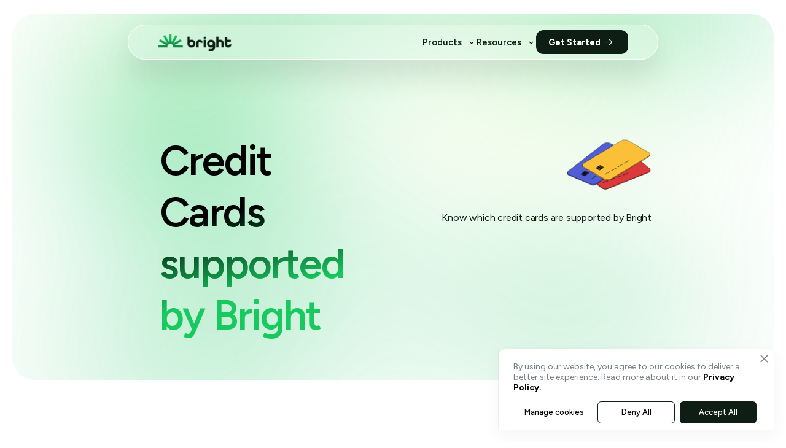

--- FILE ---
content_type: text/html
request_url: https://www.brightmoney.co/credit-cards/comenity-capital-bank
body_size: 26050
content:
<!DOCTYPE html><!-- This site was created in Webflow. https://webflow.com --><!-- Last Published: Tue Jan 20 2026 10:05:53 GMT+0000 (Coordinated Universal Time) --><html data-wf-domain="www.brightmoney.co" data-wf-page="68c3e3a7caa06b74af689951" data-wf-site="68c3e3a7caa06b74af6898c6" lang="en" data-wf-collection="68c3e3a7caa06b74af68992d" data-wf-item-slug="comenity-capital-bank"><head><meta charset="utf-8"/><title>Credit cards offered by Comenity Capital Bank.</title><meta content="Explore the benefits offered by Comenity Capital Bank. These Credit Card are designed for shoppers with frequent use of Lands End stores and Landsend.com." name="description"/><meta content="Credit cards offered by Comenity Capital Bank." property="og:title"/><meta content="Explore the benefits offered by Comenity Capital Bank. These Credit Card are designed for shoppers with frequent use of Lands End stores and Landsend.com." property="og:description"/><meta content="Credit cards offered by Comenity Capital Bank." property="twitter:title"/><meta content="Explore the benefits offered by Comenity Capital Bank. These Credit Card are designed for shoppers with frequent use of Lands End stores and Landsend.com." property="twitter:description"/><meta property="og:type" content="website"/><meta content="summary_large_image" name="twitter:card"/><meta content="width=device-width, initial-scale=1" name="viewport"/><meta content="jAP_b5COz3Z8ImIJouRj-qQMdKoy0D7b26lhrAv2f1M" name="google-site-verification"/><meta content="Webflow" name="generator"/><link href="https://cdn.prod.website-files.com/68c3e3a7caa06b74af6898c6/css/dev-brightmoney.webflow.shared.37b60ff9b.min.css" rel="stylesheet" type="text/css" integrity="sha384-N7YP+bxzpqShtvzhGEXEterVMdEWCXepX97rkOw9mIIbM8zDlZDGbDNPrcU7au8L" crossorigin="anonymous"/><link href="https://fonts.googleapis.com" rel="preconnect"/><link href="https://fonts.gstatic.com" rel="preconnect" crossorigin="anonymous"/><script src="https://ajax.googleapis.com/ajax/libs/webfont/1.6.26/webfont.js" type="text/javascript"></script><script type="text/javascript">WebFont.load({  google: {    families: ["Figtree:300,regular,500,600,700,800,900,300italic,italic,500italic,600italic,700italic,800italic,900italic:latin,latin-ext"]  }});</script><script type="text/javascript">!function(o,c){var n=c.documentElement,t=" w-mod-";n.className+=t+"js",("ontouchstart"in o||o.DocumentTouch&&c instanceof DocumentTouch)&&(n.className+=t+"touch")}(window,document);</script><link href="https://cdn.prod.website-files.com/68c3e3a7caa06b74af6898c6/68c3e3a7caa06b74af689ab9_32x32.png" rel="shortcut icon" type="image/x-icon"/><link href="https://cdn.prod.website-files.com/68c3e3a7caa06b74af6898c6/68c3e3a7caa06b74af689abb_256x256.png" rel="apple-touch-icon"/><link href="https://www.brightmoney.co/credit-cards/comenity-capital-bank" rel="canonical"/><!-- Google Tag Manager -->
<script>(function(w,d,s,l,i){w[l]=w[l]||[];w[l].push({'gtm.start':
new Date().getTime(),event:'gtm.js'});var f=d.getElementsByTagName(s)[0],
j=d.createElement(s),dl=l!='dataLayer'?'&l='+l:'';j.async=true;j.src=
'https://www.googletagmanager.com/gtm.js?id='+i+dl;f.parentNode.insertBefore(j,f);
})(window,document,'script','dataLayer','GTM-T7STBTWQ');</script>

<!-- End Google Tag Manager --> 
<script>
            let getMixpanelTokenKey = ()=>{
               return '5c4ae61de26c90f5494a07eb41e1d9d5';
            }
            (function(f, b) {
                if (!b.__SV) {
                    var e, g, i, h;
                    window.mixpanel = b;
                    b._i = [];
                    b.init = function(e, f, c) {
                        function g(a, d) {
                            var b = d.split(".");
                            2 == b.length && (a = a[b[0]],
                            d = b[1]);
                            a[d] = function() {
                                a.push([d].concat(Array.prototype.slice.call(arguments, 0)))
                            }
                        }
                        var a = b;
                        "undefined" !== typeof c ? a = b[c] = [] : c = "mixpanel";
                        a.people = a.people || [];
                        a.toString = function(a) {
                            var d = "mixpanel";
                            "mixpanel" !== c && (d += "." + c);
                            a || (d += " (stub)");
                            return d
                        }
                        ;
                        a.people.toString = function() {
                            return a.toString(1) + ".people (stub)"
                        }
                        ;
                        i = "disable time_event track track_pageview track_links track_forms track_with_groups add_group set_group remove_group register register_once alias unregister identify name_tag set_config reset opt_in_tracking opt_out_tracking has_opted_in_tracking has_opted_out_tracking clear_opt_in_out_tracking start_batch_senders people.set people.set_once people.unset people.increment people.append people.union people.track_charge people.clear_charges people.delete_user people.remove".split(" ");
                        for (h = 0; h < i.length; h++)
                            g(a, i[h]);
                        var j = "set set_once union unset remove delete".split(" ");
                        a.get_group = function() {
                            function b(c) {
                                d[c] = function() {
                                    call2_args = arguments;
                                    call2 = [c].concat(Array.prototype.slice.call(call2_args, 0));
                                    a.push([e, call2])
                                }
                            }
                            for (var d = {}, e = ["get_group"].concat(Array.prototype.slice.call(arguments, 0)), c = 0; c < j.length; c++)
                                b(j[c]);
                            return d
                        }
                        ;
                        b._i.push([e, f, c])
                    }
                    ;
                    b.__SV = 1.2;
                    e = f.createElement("script");
                    e.type = "text/javascript";
                    e.async = !0;
                    e.src = "undefined" !== typeof MIXPANEL_CUSTOM_LIB_URL ? MIXPANEL_CUSTOM_LIB_URL : "file:" === f.location.protocol && "//cdn.mxpnl.com/libs/mixpanel-2-latest.min.js".match(/^\/\//) ? "https://cdn.mxpnl.com/libs/mixpanel-2-latest.min.js" : "//cdn.mxpnl.com/libs/mixpanel-2-latest.min.js";
                    g = f.getElementsByTagName("script")[0];
                    g.parentNode.insertBefore(e, g)
                }
            }
            )(document, window.mixpanel || []);

            mixpanel.init(getMixpanelTokenKey());

            window.analytics = {
                identify: function(id) {
                    window.mixpanel.identify(id);
                },
                track: function(name="", eventData={}) {
                    window.mixpanel.track(name, eventData);
                }
            };
        </script>

 <script
  async
  custom-element="amp-bodymovin-animation"
  src="https://cdn.ampproject.org/v0/amp-bodymovin-animation-0.1.js"
></script>
<script async src="https://cdn.ampproject.org/v0.js"></script>
<script
  async
  custom-element="amp-analytics"
  src="https://cdn.ampproject.org/v0/amp-analytics-0.1.js"
></script>
<script
  async
  custom-element="amp-iframe"
  src="https://cdn.ampproject.org/v0/amp-iframe-0.1.js"
></script>
<script
  async
  custom-element="amp-form"
  src="https://cdn.ampproject.org/v0/amp-form-0.1.js"
></script>
<script
  async
  custom-element="amp-lightbox"
  src="https://cdn.ampproject.org/v0/amp-lightbox-0.1.js"
></script>
<script
  async
  custom-element="amp-accordion"
  src="https://cdn.ampproject.org/v0/amp-accordion-0.1.js"
></script>
<script
  async
  custom-element="amp-bind"
  src="https://cdn.ampproject.org/v0/amp-bind-0.1.js"
></script>
<script
  async
  custom-element="amp-fx-collection"
  src="https://cdn.ampproject.org/v0/amp-fx-collection-0.1.js"
></script>
<script
  async
  custom-element="amp-animation"
  src="https://cdn.ampproject.org/v0/amp-animation-0.1.js"
></script>

<link rel=“preconnect” href=“https://assets.website-files.com”>
<link rel=“dns-prefetch” href=“https://assets.website-files.com”>

<style>
  * {
    font-family: 'Figtree', sans-serif !important;
  }

/* Success Popup Styles */
        .success-popup-backdrop {
            position: fixed;
            top: 0;
            left: 0;
            width: 100%;
            height: 100%;
            background-color: rgba(0, 0, 0, 0.3);
            backdrop-filter: blur(3px);
            -webkit-backdrop-filter: blur(3px);
            z-index: 999999999;
            display: flex;
            justify-content: center;
            align-items: center;
            opacity: 0;
            visibility: hidden;
            transition: all 0.3s ease;
            overflow: hidden;
        }

        .success-popup-backdrop.active {
            opacity: 1;
            visibility: visible;
        }

        .success-popup-modal {
            background: #ffffff;
            border-radius: 25.56px;
            box-shadow: 0px 8.52px 17.04px -4.26px rgba(22, 34, 51, 0.08);
            width: 620px;
            max-width: 80vw;
            transform: translateY(30px) scale(0.95);
            transition: all 0.3s ease;
        }

        .success-popup-backdrop.active .success-popup-modal {
            transform: translateY(0) scale(1);
        }

        .success-popup-content {
            display: flex;
            flex-direction: column;
            align-items: center;
            gap: 24px;
            padding: 32px 50px;
        }

        .success-icon {
            width: 100px;
            height: 100px;
            display: flex;
            align-items: center;
            justify-content: center;
        }

        .success-icon img {
            width: 100px;
            height: 100px;
        }

        .success-text-content {
            display: flex;
            flex-direction: column;
            gap: 16px;
            align-self: stretch;
        }

        .success-title {
            font-family: var(--font-fam-default);
            font-weight: 600;
            font-size: 36px;
            line-height: 1.222em;
            letter-spacing: -0.022em;
            color: #0E1E14;
            text-align: center;
            margin: 0;
            white-space: nowrap;
        }

        .success-subtitle {
            font-family: var(--font-fam-default);
            font-weight: 500;
            font-size: 18px;
            line-height: 1.25em;
            letter-spacing: -0.2px;
            color: #0E1E14;
            text-align: center;
            margin: 0;
        }

        .success-button-container {
            display: flex;
            flex-direction: row;
            align-items: center;
            gap: 40px;
        }

        .success-got-it-button {
            display: flex;
            flex-direction: row;
            justify-content: center;
            align-items: center;
            gap: 12px;
            padding: 16px 48px;
            width: 272px;
            height: 58px;
            background-color: #0E1E14;
            border-radius: 12px;
            border: none;
            cursor: pointer;
            transition: all 0.2s ease;
            font-family: var(--font-fam-default);
            font-weight: 600;
            font-size: 16px;
            line-height: 1.5em;
            letter-spacing: -0.0125em;
            color: #ffffff;
        }

        .success-got-it-button:hover {
            background-color: #1a2a20;
            transform: translateY(-1px);
        }

        .success-got-it-button:active {
            transform: translateY(0);
        }

        @media screen and (max-width: 768px) {
            .success-popup-modal {
                width: 93vw;
                max-width: 550px;
                border-radius: 20px;
            }

            .success-popup-content {
                padding: 24px 32px;
                gap: 24px;
            }

            .success-subtitle {
                font-size: 15px;
                line-height: 1.5em;
            }

            .success-got-it-button {
                width: 100%;
                max-width: 300px;
            }
        }

        @media screen and (max-width: 480px) {
            .success-popup-content {
                padding: 24px 24px;
                gap: 24px;
            }

            .success-subtitle {
                font-size: 14px;
                line-height: 1.5em;
            }

            .success-got-it-button {
                font-size: 16px;
            }
        }
</style>

<script src="https://cdnjs.cloudflare.com/ajax/libs/lottie-web/5.12.2/lottie.min.js"></script>
    <script async src="https://cdn.ampproject.org/v0.js"></script>
    <script
      async
      custom-element="amp-analytics"
      src="https://cdn.ampproject.org/v0/amp-analytics-0.1.js"
    ></script>
    <script
      async
      custom-element="amp-iframe"
      src="https://cdn.ampproject.org/v0/amp-iframe-0.1.js"
    ></script>
    <script
      async
      custom-element="amp-form"
      src="https://cdn.ampproject.org/v0/amp-form-0.1.js"
    ></script>
    <script
      async
      custom-element="amp-lightbox"
      src="https://cdn.ampproject.org/v0/amp-lightbox-0.1.js"
    ></script>
    <script
      async
      custom-element="amp-accordion"
      src="https://cdn.ampproject.org/v0/amp-accordion-0.1.js"
    ></script>
    <script
      async
      custom-element="amp-bind"
      src="https://cdn.ampproject.org/v0/amp-bind-0.1.js"
    ></script>
    <script
      async
      custom-element="amp-fx-collection"
      src="https://cdn.ampproject.org/v0/amp-fx-collection-0.1.js"
    ></script>
    <script
      async
      custom-element="amp-animation"
      src="https://cdn.ampproject.org/v0/amp-animation-0.1.js"
    ></script></head><body><div><div id="pop-up" class="pop-up-appstore2"><div class="div-block-1200 pop-up"><p class="paragraph-169">You are now leaving the Bright website and entering a third-party website. Bright has no control over the content, products or services offered nor the security or privacy of information transmitted to others via their website. We recommend that you review the privacy policy of the site you are entering. Bright does not guarantee or endorse the products, information, or recommendations provided on any third-party website.</p><div class="pop-up-cta-housing"><a data-w-id="d65b09ad-ace6-127f-43ea-ada88628aeaa" href="https://brightmoney.sng.link/Cu8kf/ohq6/lbbx" target="_blank" class="button-appstore-2 w-button">Okay</a><a data-w-id="d65b09ad-ace6-127f-43ea-ada88628aeac" href="#" class="button-appstore-2 secondary w-button">Close</a></div></div></div><div id="pop-up" class="pop-up-playtore"><div class="div-block-1201 pop-up"><p class="paragraph-170">You are now leaving the Bright website and entering a third-party website. Bright has no control over the content, products or services offered nor the security or privacy of information transmitted to others via their website. We recommend that you review the privacy policy of the site you are entering. Bright does not guarantee or endorse the products, information, or recommendations provided on any third-party website.</p><div class="pop-up-cta-housing"><a data-w-id="7e4ba5b9-8377-f908-d5d8-fa28ece74d31" href="https://play.google.com/store/apps/details?id=com.brightcapital.app&amp;referrer=singular_click_id%3De5635070-22a7-4589-a727-273b260d0dd2&amp;pli=1" target="_blank" class="button-playstore w-button">Okay</a><a data-w-id="7e4ba5b9-8377-f908-d5d8-fa28ece74d33" href="#" class="button-playstore secondary w-button">Close</a></div></div></div></div><div class="div-housing-social-pop-ups"><div id="pop-up" class="pop-up-facebook"><div class="div-block-1131 pop-up"><p class="paragraph-89">You are now leaving the Bright website and entering a third-party website. Bright has no control over the content, products or services offered nor the security or privacy of information transmitted to others via their website. We recommend that you review the privacy policy of the site you are entering. Bright does not guarantee or endorse the products, information, or recommendations provided on any third-party website.</p><div class="pop-up-cta-housing"><a data-w-id="fb37dae3-5c38-126b-0395-f241c6a88d05" href="https://www.facebook.com/BrightMoneyApp/?ref=aymt_homepage_panel" target="_blank" class="button-facebook w-button">Okay</a><a data-w-id="fb37dae3-5c38-126b-0395-f241c6a88d07" href="#" class="button-facebook secondary w-button">Close</a></div></div></div><div id="pop-up" class="pop-up-linkd-in"><div class="div-block-1133 pop-up"><p class="paragraph-91">You are now leaving the Bright website and entering a third-party website. Bright has no control over the content, products or services offered nor the security or privacy of information transmitted to others via their website. We recommend that you review the privacy policy of the site you are entering. Bright does not guarantee or endorse the products, information, or recommendations provided on any third-party website.</p><div class="pop-up-cta-housing"><a data-w-id="49805973-aa2b-edbd-5734-7afaf2a51bf0" href="https://www.linkedin.com/company/bright-money/about/" target="_blank" class="button-linkedin-2 w-button">Okay</a><a data-w-id="49805973-aa2b-edbd-5734-7afaf2a51bf2" href="#" class="button-linkedin-2 secondary w-button">Close</a></div></div></div><div id="pop-up" class="pop-up-instagram"><div class="div-block-1134 pop-up"><p class="paragraph-92">You are now leaving the Bright website and entering a third-party website. Bright has no control over the content, products or services offered nor the security or privacy of information transmitted to others via their website. We recommend that you review the privacy policy of the site you are entering. Bright does not guarantee or endorse the products, information, or recommendations provided on any third-party website.</p><div class="pop-up-cta-housing"><a data-w-id="5380e384-8edc-f342-aafc-6f9facc2180c" href="https://www.instagram.com/brightmoney.co/" target="_blank" class="button-linkedin-2 instagram w-button">Okay</a><a data-w-id="5380e384-8edc-f342-aafc-6f9facc2180e" href="#" class="button-linkedin-2 secondary w-button">Close</a></div></div></div><div id="pop-up" class="appstore-pop-up"><div class="div-block-1135 pop-up"><p class="paragraph-93">You are now leaving the Bright website and entering a third-party website. Bright has no control over the content, products or services offered nor the security or privacy of information transmitted to others via their website. We recommend that you review the privacy policy of the site you are entering. Bright does not guarantee or endorse the products, information, or recommendations provided on any third-party website.</p><div class="pop-up-cta-housing"><a data-w-id="7abac045-627e-1565-91e9-767764f072b4" href="https://www.tiktok.com/@brightmoneyapp" target="_blank" class="button-tiktok w-button">Okay</a><a data-w-id="7abac045-627e-1565-91e9-767764f072b6" href="#" class="button-tiktok secondary w-button">Close</a></div></div></div></div><section><div class="w-embed"><style>
    .page-wrapper {
      max-width: 1920px;
      margin: 0 auto;
      width: 100%;
    }
  </style>

  <body>
    <div class="page-wrapper">

<style>
        :root {
          --dark-green: #0f4625;
          --light-green: #e3f1e7;
          --white: #fff;
          --text-fallback: #333;
          --text-dark-green: #114023;
          --black: #000;
          --accent-color: #17c95f;
          --accent-alt: #0eb350;
          --accent-shadow: rgb(23 201 95 / 36%);
          --font-fam-default: "Figtree", sans-serif;
          --placeholder-color: rgba(229, 229, 229, 0.5);
          --dark-backdrop: rgba(0, 0, 0, 0.5);
          --Neutral-Extended-Neutral-100: #030303;
        }
        * {
          box-sizing: border-box;
        }
        * {
          /*cursor: none !important;*/
        }

        a,
        a:hover {
          font-family: inherit !important;
        }
        .cursor-image {
          position: fixed;
          z-index: 100000000;
          width: 80px;
          height: 80px;
          pointer-events: none;
          transform: translate(-50%, -50%);
          left: 120px;
        }

        @media (max-width: 1200px) {
          .cursor-image {
            display: none !important;
          }
        }
        

        html {
          font-family: sans-serif;
          height: 100%;
          text-size-adjust: 100%;
          scroll-behavior: smooth;
          /*cursor: url("https://images.brightmoney.co/AMP_LP/beamy_cursor-1.png"), auto;*/
        }

        body {
          background-color: var(--white);
          color: var(--text-fallback);
          font: 14px/20px Arial, sans-serif;
          margin: 0;
          min-height: 100%;
          -webkit-font-smoothing: antialiased;
          overflow: hidden;  /* NOTE: COMMENT OUT FOR WEBGLOW DEPLOYMENT*/
        }
        main {
          overflow: visible;
        }

        h1,
        h2,
        p {
          margin: 0;
        }

        a {
          background-color: transparent;
          text-decoration: none;
          color: var(--black);
        }

        a:active,
        a:hover {
          outline: 0;
        }

        .media-placeholder {
          width: 100%;
          height: 100%;
          background-color: var(--placeholder-color);
        }

        .desktop-only {
          display: none;
        }

        .mobile-only {
          display: block;
        }

        .no-color-change {
          color: inherit;
          text-decoration: none;
        }

        .no-color-change:visited {
          color: inherit;
        }

        .underline-text {
          text-decoration: underline;
          text-underline-offset: 2px;
          text-decoration-thickness: 0px;
          font-weight: 600;
          color: inherit;
          cursor: pointer;
        }

        .underline-text:hover {
          cursor: pointer;
        }

        .gradient-underline {
          text-decoration: none;
          text-underline-offset: 2px;
          background-image: linear-gradient(currentColor, currentColor);
          background-position: 0 100%;
          background-repeat: no-repeat;
          background-size: 100% 0.5px;
        }

        .gradient-underline:hover {
          cursor: pointer;
        }
        .hero-section-header-desktop {
          position: absolute;
          width: 100%;
          padding: 10px;
          display: flex;
          justify-content: center;
          align-items: center;
          z-index: 1000;
          transition: padding-bottom 0.3s ease;
          box-shadow: 0px 25px 50px 0px rgba(0, 0, 0, 0.1);
        }

        .bright-logo {
          display: flex;
          align-items: center;
        }

        .header-app-section {
          display: flex;
          align-items: center;
          gap: 2rem;
          margin-left: auto;
        }

        .header-nav.desktop-only {
          display: flex;
          gap: 2rem;
        }

        .header-nav-item {
          display: flex;
          align-items: center;
        }

        .header-link {
          font-family: var(--font-fam-default);
          font-weight: 600;
          font-size: 0.9rem;
          color: #0e1e14;
          text-decoration: none;
          line-height: 1;
          display: flex;
          align-items: center;
          cursor: pointer;
          transition: color 0.2s ease;
        }

        .header-link:active {
          text-decoration: underline;
          text-underline-offset: 4px;
        }

        .header-cta {
          transition: opacity 0.2s ease-in-out;
        }

        .header-cta:hover {
          opacity: 0.8;
        }

        .get-started-btn {
          background: #0e1e14;
          color: #fff;
          padding: 7px 20px;
          border-radius: 12px;
          font-weight: 700;
          font-size: 0.9rem;
          display: inline-flex;
          align-items: center;
          gap: 6px;
          text-decoration: none;
        }

        .has-dropdown {
          position: relative;
        }

        .hero-section-header-desktop.dropdown-expanded {
          padding-bottom: 0.4rem; /* 2.5vw → 0.4rem */
        }
        .dropdown-content {
          width: 100%;
          margin-top: 0vw;
          padding: 0;
          background: none;
          border: none;
          box-shadow: none;
          opacity: 0;
          visibility: hidden;
          max-height: 0;
          overflow: hidden;
          transition: all 0.3s ease;
        }

        .dropdown-content.active {
          margin-top: 0.25rem;
          opacity: 1;
          visibility: visible;
          max-height: 500px;
        }

        .hero-section-header-desktop.dropdown-expanded
          .dropdown-content.active {
          opacity: 1;
          visibility: visible;
          max-height: 300px;
        }

        .products-grid {
          display: grid;
          grid-template-columns: repeat(6, 1fr);
          gap: 15px;
        }

        .products-grid-r {
          display: grid;
          grid-template-columns: repeat(5, 1fr);
          gap: 40px;
        }

        .product-item {
          display: flex;
          flex-direction: column;
          align-items: left;
          text-align: left;
          gap: 12px;
          padding: 12px;
          border-radius: 12px;
          text-decoration: none;
          transition: background-color 0.2s ease;
        }

        .product-item amp-img {
          flex-shrink: 0;
        }

        .product-item h4 {
          font-family: var(--font-fam-default);
          font-size: 16px;
          font-weight: 600;
          color: #0e1e14;
          margin: 0 0 4px 0;
        }

        .product-item:hover h4 {
          text-decoration: underline;
          text-underline-offset: 4px;
          color: #0e1e14;
        }

        .product-item p {
          font-family: var(--font-fam-default);
          font-size: 13px;
          font-weight: 500;
          color: #0e1e14;
          line-height: 1.4;
          margin: 0;
        }

        .dropdown-arrow {
          margin-left: 8px;
          transition: transform 0.3s ease;
        }

        .dropdown-arrow.arrow-up {
          transform: rotate(180deg);
        }

        .mobile-menu {
          display: none;
        }

        .hamburger {
          display: block;
          width: 24px;
          height: 3px;
          background: #000;
          border-radius: 2px;
        }
        @media only screen and (max-width: 1200px) {
          .hero-section-header-desktop {
            width: 90%;
            padding: 0.75rem 1.5rem;
            top: 1rem;
            margin: 0.5rem auto 0 auto;
            position: fixed;
            flex-direction: row;
            backdrop-filter: blur(10px);
            -webkit-backdrop-filter: blur(80px);
            border-radius: 40px;
            border: 1px solid rgba(255, 255, 255, 0.8);
            box-shadow: 0px 20px 40px 0px rgba(0, 0, 0, 0.15);
            justify-content: space-between;
            align-items: center;
          }
          .desktop-only {
            display: none !important;
          }
          .mobile-only {
            display: flex;
            flex-direction: column;
            justify-content: center;
            gap: 4px;
            cursor: pointer;
            padding: 8px;
            margin-left: 1rem;
          }

          .hero-section-header-desktop.mobile-expanded {
            flex-direction: column;
            align-items: stretch;
            height: auto;
            max-height: 80vh;
            overflow-y: auto;
          }

          .mobile-nav-container {
            display: none;
            flex-direction: column;
            width: 100%;
            margin-top: 1rem;
            padding-top: 1rem;
            border-top: 1px solid rgba(255, 255, 255, 0.3);
          }

          .hero-section-header-desktop.mobile-expanded .mobile-nav-container {
            display: flex;
          }

          .mobile-nav-item {
            padding: 0.75rem 0;
            border-bottom: 1px solid rgba(255, 255, 255, 0.2);
            cursor: pointer;
          }

          .mobile-nav-item:last-child {
            border-bottom: none;
          }

          .mobile-nav-link {
            font-family: var(--font-fam-default);
            font-size: 16px;
            font-weight: 600;
            color: #0e1e14;
            text-decoration: none;
            display: flex;
            align-items: center;
            justify-content: space-between;
            padding: 0.5rem 0;
          }

          .mobile-nav-arrow {
            width: 16px;
            height: 16px;
            transition: transform 0.3s ease;
          }

          .mobile-nav-item.expanded .mobile-nav-arrow {
            transform: rotate(180deg);
          }

          .mobile-dropdown-content {
            max-height: 0;
            overflow: hidden;
            transition: max-height 0.3s ease-in-out;
            background: rgba(255, 255, 255, 0.1);
            border-radius: 16px;
            margin-top: 0.5rem;
          }

          .mobile-nav-item.expanded .mobile-dropdown-content {
            max-height: 500px;
            padding: 1rem;
          }

          .mobile-dropdown-grid {
            display: grid;
            grid-template-columns: 1fr 1fr;
            gap: 0.75rem;
          }

          .mobile-product-item {
            display: flex;
            flex-direction: column;
            align-items: left;
            padding: 0.75rem;
            border-radius: 12px;
            text-decoration: none;
            transition: background-color 0.2s ease;
          }

          .mobile-product-item:hover {
            background: rgba(255, 255, 255, 0.3);
          }

          .mobile-product-item:hover .mobile-product-title,
          .mobile-product-item:focus .mobile-product-title {
            text-decoration: underline;
            text-underline-offset: 2px;
            text-decoration-thickness: 1px;
          }

          .mobile-product-item:active {
            background: rgba(255, 255, 255, 0.4);
            transform: translateY(1px);
          }

          .mobile-product-icon {
            width: 32px;
            height: 32px;
            margin-bottom: 0.5rem;
          }

          .mobile-product-title {
            font-family: var(--font-fam-default);
            font-size: 12px;
            font-weight: 600;
            color: #0e1e14;
            margin: 0;
            line-height: 1.2;
          }

          .mobile-product-desc {
            font-family: var(--font-fam-default);
            font-size: 10px;
            font-weight: 400;
            color: #5c626e;
            margin: 0.25rem 0 0 0;
            line-height: 1.3;
          }

          .mobile-cta-button {
            backdrop-filter: blur(20px);
            -webkit-backdrop-filter: blur(20px);
            border-radius: 40px;
            border: 1px solid rgba(255, 255, 255, 0.8);
            box-shadow: 0px 15px 30px 0px rgba(0, 0, 0, 0.12);
            color: #0e1e14;
            padding: 0.75rem 1.5rem;
            font-family: var(--font-fam-default);
            font-weight: 700;
            font-size: 14px;
            text-decoration: none;
            display: flex;
            align-items: center;
            justify-content: space-between;
            margin: 0.5rem 0;
            transition: transform 0.2s ease, box-shadow 0.2s ease,
              opacity 0.2s ease-in-out;
          }

          .mobile-cta-button amp-img:first-child {
            flex-shrink: 0;
            margin-right: 0.5rem;
          }

          .mobile-cta-button amp-img:last-child {
            flex-shrink: 0;
            margin-left: auto;
          }
          .bright-logo amp-img {
            width: 110px !important;
            height: 25px !important;
          }
          .header-app-section {
            margin-left: auto;
            display: flex;
            align-items: center;
          }
          .header-nav.desktop-only,
          .header-nav-item,
          .header-cta,
          .dropdown-content {
            display: none !important;
          }
          .header-app-section .desktop-only {
            display: none !important;
          }
          .header-app-section .mobile-only {
            display: flex !important;
          }

          .hero-section-header-desktop {
            margin-left: 5vw;
            margin-right: 5vw;
            margin-top: 8vw;
          }

          .hero-section-header-desktop {
            margin-left: 0.8rem;
            margin-right: 0.8rem;
            margin-top: 1.3rem;
          }
          .hero-section-header-desktop {
            margin-top: 0.8rem;
          }
        }

        @media (min-width: 1200px) {
          .mobile-nav-container {
            display: none !important;
          }
        }
        @media only screen and (min-width: 1200px) {
          .hero-section-header-desktop {
            background-color: rgba(255, 255, 255, 0.2);
            -webkit-backdrop-filter: blur(10px);
            backdrop-filter: blur(20px);
            position: sticky;
            top: 0.16rem;
            margin-top: 0.32rem;
            border-radius: 2.25rem;
            margin-left: 1.6rem;
            margin-right: 1.6rem;
            padding: 0.08rem 0.64rem;
            border: 1px solid #ffffff;
          }
          .mobile-only {
            display: none;
          }
          .desktop-only {
            display: flex;
          }
        }
        @media only screen and (min-width: 1200px) and (max-width: 1023px) {
          .hero-section-header-desktop {
            width: 92%;
            padding: 0.875rem 1.5rem;
          }
        }
        @media only screen and (min-width: 991px) {
          .hero-section-header-desktop {
            top: 0.16rem;
            margin-top: 0.32rem;
            padding: 0.5rem 3rem;
          }
        }
        @media only screen and (min-width: 1200px) {
          .hero-section-header-desktop {
            top: 2.5rem;
            margin-top: 2.5rem;
            margin-left: 13rem;
            margin-right: 13rem;
            width: unset;
          }
        }
        .header-link {
          color: #0e1e14 !important;
        }

        .header-link:hover,
        .header-link:focus,
        .header-link:active {
          color: #0e1e14 !important;
          text-decoration: underline;
        }

        .get-started-btn {
          background: #0e1e14;
          color: #fff !important;
          padding: 7px 20px;
          border-radius: 12px;
          font-weight: 700;
          font-size: 0.9rem;
          display: inline-flex;
          align-items: center;
          gap: 6px;
          text-decoration: none;
        }

        .get-started-btn:hover,
        .get-started-btn:focus,
        .get-started-btn:active {
          color: #fff !important;
          text-decoration: none;
          background: #0e1e14;
        }

        @media only screen and (max-width: 1200px) {
          .hero-section-header-desktop {
            margin-top: 5vw;
          }
          .hamburger-icon-wrapper {
            display: flex;
            flex-direction: column;
            gap: 4px;
          }

          .cross-icon-wrapper {
            display: none;
          }

          .hero-section-header-desktop.mobile-expanded .hamburger-icon-wrapper {
            display: none;
          }

          .hero-section-header-desktop.mobile-expanded .cross-icon-wrapper {
            display: block;
          }

          .hero-section-header-desktop {
            margin-left: 1.4rem;
            margin-right: 0.8rem;
            margin-top: 1.3rem;
          }
          .hero-section-header-desktop {
            margin-top: 0.8rem;
          }
        }

        .mobile-nav-arrow,
        .cross-icon-wrapper amp-img,
        .mobile-product-icon {
          transform: translateZ(0);
        }

        .header-link {
          font-family: "Figtree", sans-serif !important;
        }
        .header-link:hover {
          font-family: "Figtree", sans-serif !important;
        }

        .hero-search-link {
          display: block;
          width: 100%;
          text-decoration: none;
          cursor: pointer;
        }

        .hero-search-link .hero-search-container,
        .hero-search-link .hero-search-wrapper,
        .hero-search-link .hero-search-input {
          cursor: pointer;
        }

        .hero-search-link amp-bodymovin-animation {
          pointer-events: none;
        }

      </style>
      
      <style>
      .product-item:hover,
.product-item:focus {
  text-decoration: none; /* Crucial: Remove the link's default underline */
}

/* 2. Then, apply the custom underline only to the h4 element */
.product-item:hover h4,
.product-item:focus h4 {
  text-decoration: underline;
  text-underline-offset: 4px;
  color: #0e1e14;
}
      </style>

      <div
        class="hero-section-header-desktop"
        style="
          display: flex;
          top: 0px;
          flex-direction: column;
          position: fixed;
          max-width: 1440px;
        "
      >
        <div style="width: 100%; display: flex">
          <a class="button-event bright-logo" href="/">
            <amp-img
              layout="intrinsic"
              src="https://images.brightmoney.co/AMP_LP/new_gradient_logo.png"
              alt="Bright Logo"
              width="120"
              height="28"
            >
              <noscript> <div class="media-placeholder"></div> </noscript>
            </amp-img>
          </a>
          <div class="header-app-section">
            <div class="header-nav desktop-only">
              <div class="header-nav-item has-dropdown">
                <a
                  href="#"
                  class="header-link"
                  onclick="toggleDropdown(event, 'products')"
                >
                   Products
                  <amp-img
                    id="products-arrow"
                    class="dropdown-arrow"
                    src="https://images.brightmoney.co/AMP_LP/arrow-chevron-down.svg"
                    width="16"
                    height="16"
                    alt="Toggle dropdown"
                  ></amp-img>
                </a>
              </div>
              <div class="header-nav-item has-dropdown">
                <a
                  href="#"
                  class="header-link"
                  onclick="toggleDropdown(event, 'resources')"
                  >Resources
                  <amp-img
                    id="resources-arrow"
                    class="dropdown-arrow"
                    src="https://images.brightmoney.co/AMP_LP/arrow-chevron-down.svg"
                    width="16"
                    height="16"
                    alt="Toggle dropdown"
                  ></amp-img>
                </a>
              </div>
              <div class="header-cta">
                <a
                  href="https://app.brightmoney.co/?deeplink_source=newWebsite&referrer=singular_click_id%3D5306a0b5-d9f5-42e7-aafa-573cc0f39cd0"
                  class="get-started-btn"
                >
                  Get Started
                  <amp-img
                    src="https://images.brightmoney.co/AMP_LP/arrow-downWhite.png"
                    width="25"
                    height="25"
                    alt="Arrow icon"
                    layout="intrinsic"
                  >
                  </amp-img>
                </a>
              </div>
            </div>
            <div class="mobile-menu mobile-only" onclick="toggleMobileMenu()">
              <div class="hamburger-icon-wrapper">
                <span class="hamburger"></span>
                <span class="hamburger"></span>
                <span class="hamburger"></span>
              </div>
              <img
                class="cross-icon-wrapper"
                src="https://images.brightmoney.co/AMP_LP/crossIconAgentic.png"
                width="24"
                height="24"
                alt="Close Menu"
              />
              <img />
            </div>
          </div>
        </div>

        <div class="mobile-nav-container">
          <div class="mobile-nav-item">
            <div
              class="mobile-nav-link"
              onclick="toggleMobileDropdown(this, 'products')"
            >
               Products
              <img
                class="mobile-nav-arrow"
                src="https://images.brightmoney.co/AMP_LP/arrow-chevron-down.svg"
                width="16"
                height="16"
                alt="Dropdown arrow"
              />
            </div>
            <div class="mobile-dropdown-content">
              <div class="mobile-dropdown-grid">
                <a href="/product/bright-builder" class="mobile-product-item">
                  <img
                    class="mobile-product-icon"
                    src="https://images.brightmoney.co/AMP_LP/headerAgentic-1.png"
                    width="32"
                    height="32"
                    alt="Bright Builder"
                  />
                  <h4 class="mobile-product-title">Bright Builder</h4>
                  <p class="mobile-product-desc">
                    Build Credit history with on-time payments¹
                  </p>
                </a>
                <a href="/product/bright-plan" class="mobile-product-item">
                  <img
                    class="mobile-product-icon"
                    src="https://images.brightmoney.co/AMP_LP/headerAgentic-2.png"
                    width="32"
                    height="32"
                    alt="Bright Plan"
                  />
                  <h4 class="mobile-product-title">Bright Plan</h4>
                  <p class="mobile-product-desc">
                    Customized debt pay-off and budgeting plan
                  </p>
                </a>
                <a href="/product/smart-round-ups" class="mobile-product-item">
                  <img
                    class="mobile-product-icon"
                    src="https://images.brightmoney.co/AMP_LP/headerAgentic-3.png"
                    width="32"
                    height="32"
                    alt="Smart Round-Ups"
                  />
                  <h4 class="mobile-product-title">Smart Round-Ups</h4>
                  <p class="mobile-product-desc">
                    Round up everyday purchases and save effortlessly
                  </p>
                </a>
                <a href="/product/rent-reporting" class="mobile-product-item">
                  <img
                    class="mobile-product-icon"
                    src="https://images.brightmoney.co/AMP_LP/headerAgentic-4.png"
                    width="32"
                    height="32"
                    alt="Rent Reporting"
                  />
                  <h4 class="mobile-product-title">Rent Reporting</h4>
                  <p class="mobile-product-desc">
                    Rebuild your credit history with rent payments
                  </p>
                </a>
                <a href="/product/personal-loans" class="mobile-product-item">
                  <img
                    class="mobile-product-icon"
                    src="https://images.brightmoney.co/AMP_LP/headerAgentic-5.png"
                    width="32"
                    height="32"
                    alt="Personal Loans"
                  />
                  <h4 class="mobile-product-title">Personal Loans</h4>
                  <p class="mobile-product-desc">
                    Multiple loan offers from partners in minutes
                  </p>
                </a>
                <a href="/product/cash-advance" class="mobile-product-item">
                  <img
                    class="mobile-product-icon"
                    src="https://images.brightmoney.co/AMP_LP/headerAgentic-6.png"
                    width="32"
                    height="32"
                    alt="Cash Advance"
                  />
                  <h4 class="mobile-product-title">Cash Advance</h4>
                  <p class="mobile-product-desc">
                    Multiple offers of up to $750. All credit scores can apply
                  </p>
                </a>
              </div>
            </div>
          </div>

          <div class="mobile-nav-item">
            <div
              class="mobile-nav-link"
              onclick="toggleMobileDropdown(this, 'resources')"
            >
              Resources
              <img
                class="mobile-nav-arrow"
                src="https://images.brightmoney.co/AMP_LP/arrow-chevron-down.svg"
                width="16"
                height="16"
                alt="Dropdown arrow"
              />
            </div>
            <div class="mobile-dropdown-content">
              <div class="mobile-dropdown-grid">
                <a href="/categories/all-posts" class="mobile-product-item">
                  <img
                    class="mobile-product-icon"
                    src="https://images.brightmoney.co/AMP_LP/notePadAgentic.png"
                    width="32"
                    height="32"
                    alt="Learn"
                  /><img />
                  <h4 class="mobile-product-title">Learn</h4>
                  <p class="mobile-product-desc">
                    Learn finance insights & explore latest money issues
                  </p>
                </a>
                <a
                  href="/calculators/loan-repayment-calculator"
                  class="mobile-product-item"
                >
                  <img
                    class="mobile-product-icon"
                    src="https://images.brightmoney.co/AMP_LP/headerAgenticR-2.png"
                    width="32"
                    height="32"
                    alt="Calculators"
                  />
                  <h4 class="mobile-product-title">Calculators</h4>
                  <p class="mobile-product-desc">
                    Loan Repayment Calculator to check the Loan amount
                  </p>
                </a>
                <a href="/credit-cards/pnc" class="mobile-product-item">
                  <img
                    class="mobile-product-icon"
                    src="https://images.brightmoney.co/AMP_LP/headerAgenticR-3.png"
                    width="32"
                    height="32"
                    alt="Credit Cards"
                  />
                  <h4 class="mobile-product-title">Credit Cards</h4>
                  <p class="mobile-product-desc">
                    Credit Cards supported by Bright
                  </p>
                </a>
                <a
                  href="https://careers.kula.ai/brightmoney"
                  class="mobile-product-item"
                >
                  <img
                    class="mobile-product-icon"
                    src="https://images.brightmoney.co/AMP_LP/headerAgenticR-4.png"
                    width="32"
                    height="32"
                    alt="Careers"
                  />
                  <h4 class="mobile-product-title">Careers</h4>
                  <p class="mobile-product-desc">
                    Discover career opportunities and join our dynamic team
                  </p>
                </a>
                <a href="/help" class="mobile-product-item">
                  <img
                    class="mobile-product-icon"
                    src="https://images.brightmoney.co/AMP_LP/headerAgenticR-5.png"
                    width="32"
                    height="32"
                    alt="FAQs"
                  />
                  <h4 class="mobile-product-title">FAQs</h4>
                  <p class="mobile-product-desc">
                    How can we help you or get in touch with us
                  </p>
                </a>
              </div>
            </div>
          </div>

          <div class="mobile-nav-item">
            <a
              href="https://app.brightmoney.co/?deeplink_source=newWebsite&referrer=singular_click_id%3D5306a0b5-d9f5-42e7-aafa-573cc0f39cd0"
              class="mobile-cta-button"
            >
              Get Started
              <img
                src="https://images.brightmoney.co/AMP_LP/arrowRightAgentic.png"
                width="30"
                height="30"
                alt="Arrow icon"
              />
            </a>
          </div>
        </div>
        <div>
          <div
            id="products-dropdown-content"
            class="dropdown-content products-dropdown"
          >
            <div class="products-grid">
              <a href="/product/bright-builder" class="product-item">
                <amp-img
                  src="https://images.brightmoney.co/AMP_LP/headerAgentic-1.png"
                  width="48"
                  height="48"
                  alt="Bright Builder"
                ></amp-img>
                <div>
                  <h4>Bright Builder</h4>
                  <p>Build Credit history with on-time payments¹</p>
                </div>
              </a>
              <a href="/product/bright-plan" class="product-item">
                <amp-img
                  src="https://images.brightmoney.co/AMP_LP/headerAgentic-2.png"
                  width="48"
                  height="48"
                  alt="Bright Plan"
                ></amp-img>
                <div>
                  <h4>Bright Plan</h4>
                  <p>Customized debt pay-off and budgeting plan</p>
                </div>
              </a>
              <a href="/product/smart-round-ups" class="product-item">
                <amp-img
                  src="https://images.brightmoney.co/AMP_LP/headerAgentic-3.png"
                  width="48"
                  height="48"
                  alt="Smart Round-Ups"
                ></amp-img>
                <div>
                  <h4>Smart Round-Ups</h4>
                  <p>Round up everyday purchases and save effortlessly</p>
                </div>
              </a>
              <a href="/product/rent-reporting" class="product-item">
                <amp-img
                  src="https://images.brightmoney.co/AMP_LP/headerAgentic-4.png"
                  width="48"
                  height="48"
                  alt="Rent Reporting"
                ></amp-img>
                <div>
                  <h4>Rent Reporting</h4>
                  <p>Rebuild your credit history with rent payments</p>
                </div>
              </a>
              <a href="/product/personal-loans" class="product-item">
                <amp-img
                  src="https://images.brightmoney.co/AMP_LP/headerAgentic-5.png"
                  width="48"
                  height="48"
                  alt="Personal Loans"
                ></amp-img>
                <div>
                  <h4>Personal Loans</h4>
                  <p>Multiple loan offers from partners in minutes</p>
                </div>
              </a>
              <a href="/product/cash-advance" class="product-item">
                <amp-img
                  src="https://images.brightmoney.co/AMP_LP/headerAgentic-6.png"
                  width="48"
                  height="48"
                  alt="Cash Advance"
                ></amp-img>
                <div>
                  <h4>Cash Advance</h4>
                  <p>
                    Multiple offers of up to $750. All credit scores can apply
                  </p>
                </div>
              </a>
            </div>
          </div>
          <div
            id="resources-dropdown-content"
            class="dropdown-content resources-dropdown"
          >
            <div class="products-grid-r">
              <a href="/categories/all-posts" class="product-item">
                <amp-img
                  src="https://images.brightmoney.co/AMP_LP/notePadAgentic.png"
                  width="48"
                  height="48"
                  alt="Bright Builder"
                ></amp-img>
                <div>
                  <h4>Learn</h4>
                  <p>Learn finance insights & explore latest money issues</p>
                </div>
              </a>
              <a
                href="/calculators/loan-repayment-calculator"
                class="product-item"
              >
                <amp-img
                  src="https://images.brightmoney.co/AMP_LP/headerAgenticR-2.png"
                  width="48"
                  height="48"
                  alt="Bright Plan"
                ></amp-img>
                <div>
                  <h4>Calculators</h4>
                  <p>Loan Repayment Calculator to check the Loan amount</p>
                </div>
              </a>
              <a href="/credit-cards/pnc" class="product-item">
                <amp-img
                  src="https://images.brightmoney.co/AMP_LP/headerAgenticR-3.png"
                  width="48"
                  height="48"
                  alt="Smart Round-Ups"
                ></amp-img>
                <div>
                  <h4>Credit Cards</h4>
                  <p>Credit Cards supported by Bright</p>
                </div>
              </a>
              <a
                href="https://careers.kula.ai/brightmoney"
                class="product-item"
              >
                <amp-img
                  src="https://images.brightmoney.co/AMP_LP/headerAgenticR-4.png"
                  width="48"
                  height="48"
                  alt="Rent Reporting"
                ></amp-img>
                <div>
                  <h4>Careers</h4>
                  <p>Discover career opportunities and join our dynamic team</p>
                </div>
              </a>
              <a href="/help" class="product-item">
                <amp-img
                  src="https://images.brightmoney.co/AMP_LP/headerAgenticR-5.png"
                  width="48"
                  height="48"
                  alt="Personal Loans"
                ></amp-img>
                <div>
                  <h4>FAQs</h4>
                  <p>How can we help you or get in touch with us</p>
                </div>
              </a>
            </div>
          </div>
        </div>
      </div>

</div></div></section><section><div class="w-embed"><style>
    .page-wrapper {
      max-width: 1920px;
      margin: 0 auto;
      width: 100%;
    }
  </style>

  <body>
    <div class="page-wrapper">
<style>
        :root {
            --dark-green: #0f4625;
            --light-green: #e3f1e7;
            --white: #fff;
            --text-fallback: #333;
            --text-dark-green: #114023;
            --black: #000;
            --accent-color: #17c95f;
            --accent-alt: #0eb350;
            --accent-shadow: rgb(23 201 95 / 36%);
            --font-fam-default: 'Figtree', sans-serif;
            --placeholder-color: rgba(229, 229, 229, 0.5);
            --dark-backdrop: rgba(0, 0, 0, 0.5);
            --Neutral-Extended-Neutral-100: #030303;
        }
    
        * {
            box-sizing: border-box;
        }
    
        html {
            font-family: sans-serif;
            height: 100%;
            text-size-adjust: 100%;
            scroll-behavior: smooth;
        }
    
        body {
            background-color: var(--white);
            color: var(--text-fallback);
            font: 14px/20px var(--font-fam-default);
            margin: 0;
            min-height: 100%;
            -webkit-font-smoothing: antialiased;
        }
    
        main {
            overflow: visible;
        }
    
        .media-placeholder {
            width: 100%;
            height: 100%;
            background-color: var(--placeholder-color);
        }
    
        #hero-section {
            background: url("https://images.brightmoney.co/AMP_LP/webp-img/gradientcolorAgentic.svg") no-repeat center center;
            background-size: cover;
            padding: clamp(11.25rem, 6rem, 12rem) 15rem 4rem;
            position: relative;
            border-radius: 2.25rem;
            margin: 1.4375rem 1.25rem 0;
            min-height: 18.75rem;
        }
    
        .hero-container {
            max-width: 120rem;
            margin: 0 auto;
            width: 100%;
            position: relative;
            z-index: 2;
        }
    
        .hero-content {
            display: flex;
            align-items: flex-start;
            justify-content: space-between;
            width: 100%;
            position: relative;
            gap: 5.25rem;
        }
    
        .hero-text-section {
            flex: 1;
            display: flex;
            flex-direction: column;
            z-index: 3;
        }
    
        .hero-main-heading {
            font-family: var(--font-fam-default);
            font-weight: 600;
            font-size: 4.25rem;
            line-height: 1.238em;
            letter-spacing: -0.125rem;
            background: linear-gradient(168deg, rgba(3, 3, 3, 1) 38%, rgba(23, 201, 95, 1) 73%);
            -webkit-background-clip: text;
            -webkit-text-fill-color: transparent;
            background-clip: text;
            margin: 0;
            margin-top: 1rem;
        }
    
        .hero-image-section {
            flex: 0 0 31.25rem;
            display: flex;
            justify-content: flex-end;
            align-items: flex-end;
            z-index: 3;
        }
    
        .hero-image-container {
            display: flex;
            flex-direction: column;
            align-items: flex-end;
            gap: clamp(1rem, 2rem, 1.5rem);
        }
    
        .hero-calculator-description {
            font-family: var(--font-fam-default);
            font-weight: 400;
            font-size: clamp(0.875rem, 1.6rem, 1rem);
            line-height: 1.5em;
            letter-spacing: -0.0125em;
            color: #0E1E14;
            margin: 0;
            text-align: right;
            max-width: clamp(17.5rem, 35rem, 25rem);
        }

        .hero-description-section {
            display: none;
        }

        .hero-calculator-description-mobile {
            font-family: var(--font-fam-default);
            font-weight: 400;
            font-size: clamp(0.875rem, 1.6rem, 1rem);
            line-height: 1.5em;
            letter-spacing: -0.0125em;
            color: #0E1E14;
            margin: 0;
            text-align: left;
        }
    
        @media screen and (max-width: 1200px) {
            #hero-section {
                padding: 5rem 1.25rem 2.5rem;
            }
    
            .hero-content {
                flex-direction: column;
                align-items: start;
                gap: 1.5rem;
                text-align: start;
            }
    
            .hero-text-section {
                order: 2;
            }
    
            .hero-main-heading {
                font-size: 2.75rem;
                line-height: 1.4em;
            }
    
            .hero-image-section {
                flex: none;
                justify-content: start;
                order: 1;
            }
    
            .hero-image-container {
                height: auto;
                align-items: flex-start;
            }
    
            .hero-image-container amp-img {
                width: 4.25rem !important;
                height: 4.25rem !important;
            }
    
            .hero-calculator-description {
                display: none;
            }
    
            .hero-description-section {
                display: block;
                order: 3;
            }
    
            .hero-calculator-description-mobile {
                max-width: 1920px;
                font-size: 1rem
                text-align: left;
            }
        }
    </style>
    
      <main id="hero-section">
          <div class="hero-container">
              <div class="hero-content">
                  <div class="hero-text-section">
                      <h1 class="hero-main-heading">Credit Cards <br>supported by Bright</h1>
                  </div>
                  <div class="hero-image-section">
                      <div class="hero-image-container">
                          <amp-img
                              src="https://images.brightmoney.co/AMP_LP/resources/creditCardsIcon.png"
                              alt="Deposit Agreement Header"
                              width="140"
                              height="140"
                              layout="intrinsic">
                              <noscript>
                                  <div class="media-placeholder"></div>
                              </noscript>
                          </amp-img>
                          <p class="hero-calculator-description">Know which credit cards are supported by Bright</p>
                      </div>
                  </div>
                  <div class="hero-description-section">
                      <p class="hero-calculator-description-mobile">Know which credit cards are supported by Bright</p>
                  </div>
              </div>
          </div>
      </main>

</div></div></section><div class="spacer-section top-half"><div class="main-container"><div class="div-block-830"></div></div></div><section class="section-bank-names-2nd-fold"><div class="main-container"><div class="div-main-bank-names-2nd-fold"><div class="bank-name-child-div"><h3 class="heading-162">Comenity Capital Bank</h3></div><div class="div-divider-bank-name"></div><div class="bank-name-div-dropdown"><div class="text-block-572">Select your bank</div><div class="div-block-638"><div class="form-block-3 w-form"><form id="email-form" name="email-form" data-name="Email Form" method="get" fs-cmsfilter-element="filters" data-wf-page-id="68c3e3a7caa06b74af689951" data-wf-element-id="bf9e56ca-dcc6-9eef-74c6-bcc3a058fff7"><div class="main-dropdown"><div data-hover="false" data-delay="0" class="dropdown-4 w-dropdown"><div class="dropdown-toggle-4 w-dropdown-toggle"><div class="w-icon-dropdown-toggle"></div><div class="div-block-835"><img width="48" height="32" loading="lazy" src="https://cdn.prod.website-files.com/68c3e3a7caa06b74af6898c6/68c3e3a7caa06b74af6899fa_credit%20card.svg" alt="" class="image-38"/></div><div class="text-block-507">Comenity Capital Bank</div></div><nav class="dropdown-list-3 w-dropdown-list"><div class="div-block-641"><div class="w-dyn-list"><div role="list" class="w-dyn-items"><div role="listitem" class="w-dyn-item"><a href="/credit-cards/discover-bank" class="link-block-16 w-inline-block"><div class="div-block-833"><img src="https://cdn.prod.website-files.com/68c3e3a7caa06b74af68990a/68c3e3a7caa06b74af68a66a_discover-b52ba30736294824b1313fc27fe4f149.png" loading="lazy" alt="Discover Bank | All Credit Card information available on Bright | Bright App to pay off Debt" sizes="100vw" srcset="https://cdn.prod.website-files.com/68c3e3a7caa06b74af68990a/68c3e3a7caa06b74af68a66a_discover-b52ba30736294824b1313fc27fe4f149-p-500.png 500w, https://cdn.prod.website-files.com/68c3e3a7caa06b74af68990a/68c3e3a7caa06b74af68a66a_discover-b52ba30736294824b1313fc27fe4f149-p-800.png 800w, https://cdn.prod.website-files.com/68c3e3a7caa06b74af68990a/68c3e3a7caa06b74af68a66a_discover-b52ba30736294824b1313fc27fe4f149.png 1500w" class="image-29"/></div><div class="text-block-573">Discover Bank</div></a><div class="div-block-834"></div></div><div role="listitem" class="w-dyn-item"><a href="/credit-cards/kikoff" class="link-block-16 w-inline-block"><div class="div-block-833"><img src="https://cdn.prod.website-files.com/68c3e3a7caa06b74af68990a/68c3e3a7caa06b74af68a649_kikoff-logo.webp" loading="lazy" alt="Kikoff Inc| Bright App" class="image-29"/></div><div class="text-block-573">Kikoff</div></a><div class="div-block-834"></div></div><div role="listitem" class="w-dyn-item"><a href="/credit-cards/regions-bank" class="link-block-16 w-inline-block"><div class="div-block-833"><img src="https://cdn.prod.website-files.com/68c3e3a7caa06b74af68990a/68c3e3a7caa06b74af68a647_regions-logo_0.jpg" loading="lazy" alt="Regions Bank | Bright App to build credit with a secured loan" sizes="100vw" srcset="https://cdn.prod.website-files.com/68c3e3a7caa06b74af68990a/68c3e3a7caa06b74af68a647_regions-logo_0-p-500.jpg 500w, https://cdn.prod.website-files.com/68c3e3a7caa06b74af68990a/68c3e3a7caa06b74af68a647_regions-logo_0-p-800.jpg 800w, https://cdn.prod.website-files.com/68c3e3a7caa06b74af68990a/68c3e3a7caa06b74af68a647_regions-logo_0.jpg 1021w" class="image-29"/></div><div class="text-block-573">Regions Bank</div></a><div class="div-block-834"></div></div><div role="listitem" class="w-dyn-item"><a href="/credit-cards/credit-sesame" class="link-block-16 w-inline-block"><div class="div-block-833"><img src="https://cdn.prod.website-files.com/68c3e3a7caa06b74af68990a/68c3e3a7caa06b74af68a637_unnamed%20(2).png" loading="lazy" alt="Credit Sesame | Bright App" class="image-29"/></div><div class="text-block-573">Credit Sesame</div></a><div class="div-block-834"></div></div><div role="listitem" class="w-dyn-item"><a href="/credit-cards/step" class="link-block-16 w-inline-block"><div class="div-block-833"><img src="https://cdn.prod.website-files.com/68c3e3a7caa06b74af68990a/68c3e3a7caa06b74af68a609_step-bank-logo-A252D9AFE2-seeklogo.com.png" loading="lazy" alt="Step| Bright App to build credit" class="image-29"/></div><div class="text-block-573">Step</div></a><div class="div-block-834"></div></div><div role="listitem" class="w-dyn-item"><a href="/credit-cards/south-state-bank" class="link-block-16 w-inline-block"><div class="div-block-833"><img src="https://cdn.prod.website-files.com/68c3e3a7caa06b74af68990a/68c3e3a7caa06b74af68a607_ssb-horizontal-new.svg" loading="lazy" alt="South State Bank | Bright Money" class="image-29"/></div><div class="text-block-573">South State Bank</div></a><div class="div-block-834"></div></div><div role="listitem" class="w-dyn-item"><a href="/credit-cards/merrick-bank" class="link-block-16 w-inline-block"><div class="div-block-833"><img src="https://cdn.prod.website-files.com/68c3e3a7caa06b74af68990a/68c3e3a7caa06b74af68a621_unnamed%20(1).png" loading="lazy" alt="Merrick Bank| All Card Information with Bright" sizes="100vw" srcset="https://cdn.prod.website-files.com/68c3e3a7caa06b74af68990a/68c3e3a7caa06b74af68a621_unnamed%2520(1)-p-500.png 500w, https://cdn.prod.website-files.com/68c3e3a7caa06b74af68990a/68c3e3a7caa06b74af68a621_unnamed%20(1).png 600w" class="image-29"/></div><div class="text-block-573">Merrick Bank</div></a><div class="div-block-834"></div></div><div role="listitem" class="w-dyn-item"><a href="/credit-cards/usaa-federal-savings-bank" class="link-block-16 w-inline-block"><div class="div-block-833"><img src="https://cdn.prod.website-files.com/68c3e3a7caa06b74af68990a/68c3e3a7caa06b74af68a60d_USAA-Emblem.png" loading="lazy" alt="USAA Federal Savings Bank| Bright App to get out of Debt" sizes="100vw" srcset="https://cdn.prod.website-files.com/68c3e3a7caa06b74af68990a/68c3e3a7caa06b74af68a60d_USAA-Emblem-p-500.png 500w, https://cdn.prod.website-files.com/68c3e3a7caa06b74af68990a/68c3e3a7caa06b74af68a60d_USAA-Emblem-p-800.png 800w, https://cdn.prod.website-files.com/68c3e3a7caa06b74af68990a/68c3e3a7caa06b74af68a60d_USAA-Emblem.png 3840w" class="image-29"/></div><div class="text-block-573">USAA Federal Savings Bank</div></a><div class="div-block-834"></div></div><div role="listitem" class="w-dyn-item"><a href="/credit-cards/amazon" class="link-block-16 w-inline-block"><div class="div-block-833"><img src="https://cdn.prod.website-files.com/68c3e3a7caa06b74af68990a/68c3e3a7caa06b74af68a5f9_Amazon_logo.svg.png" loading="lazy" alt="Amazon| Bright Super to get Debt-free" sizes="100vw" srcset="https://cdn.prod.website-files.com/68c3e3a7caa06b74af68990a/68c3e3a7caa06b74af68a5f9_Amazon_logo.svg-p-500.png 500w, https://cdn.prod.website-files.com/68c3e3a7caa06b74af68990a/68c3e3a7caa06b74af68a5f9_Amazon_logo.svg-p-800.png 800w, https://cdn.prod.website-files.com/68c3e3a7caa06b74af68990a/68c3e3a7caa06b74af68a5f9_Amazon_logo.svg-p-1080.png 1080w, https://cdn.prod.website-files.com/68c3e3a7caa06b74af68990a/68c3e3a7caa06b74af68a5f9_Amazon_logo.svg.png 1200w" class="image-29"/></div><div class="text-block-573">Amazon</div></a><div class="div-block-834"></div></div><div role="listitem" class="w-dyn-item"><a href="/credit-cards/green-dot-bank" class="link-block-16 w-inline-block"><div class="div-block-833"><img src="https://cdn.prod.website-files.com/68c3e3a7caa06b74af68990a/68c3e3a7caa06b74af68a5f8_1200px-Green_Dot_logo.svg.png" loading="lazy" alt="Green Dot Bank| Bright Super to get Debt-free" sizes="100vw" srcset="https://cdn.prod.website-files.com/68c3e3a7caa06b74af68990a/68c3e3a7caa06b74af68a5f8_1200px-Green_Dot_logo.svg-p-500.png 500w, https://cdn.prod.website-files.com/68c3e3a7caa06b74af68990a/68c3e3a7caa06b74af68a5f8_1200px-Green_Dot_logo.svg-p-800.png 800w, https://cdn.prod.website-files.com/68c3e3a7caa06b74af68990a/68c3e3a7caa06b74af68a5f8_1200px-Green_Dot_logo.svg-p-1080.png 1080w, https://cdn.prod.website-files.com/68c3e3a7caa06b74af68990a/68c3e3a7caa06b74af68a5f8_1200px-Green_Dot_logo.svg.png 1200w" class="image-29"/></div><div class="text-block-573">Green Dot Bank</div></a><div class="div-block-834"></div></div><div role="listitem" class="w-dyn-item"><a href="/credit-cards/wells-fargo" class="link-block-16 w-inline-block"><div class="div-block-833"><img src="https://cdn.prod.website-files.com/68c3e3a7caa06b74af68990a/68c3e3a7caa06b74af68a5f4_Wells_Fargo_Logo_(2020).svg.png" loading="lazy" alt="Wells Fargo| Credit Card Information with Bright" class="image-29"/></div><div class="text-block-573">Wells Fargo</div></a><div class="div-block-834"></div></div><div role="listitem" class="w-dyn-item"><a href="/credit-cards/sable" class="link-block-16 w-inline-block"><div class="div-block-833"><img src="https://cdn.prod.website-files.com/68c3e3a7caa06b74af68990a/68c3e3a7caa06b74af68a5cd_download%20(1).png" loading="lazy" alt="Sable Bank| Bright Super to get Debt-free" class="image-29"/></div><div class="text-block-573">Sable</div></a><div class="div-block-834"></div></div><div role="listitem" class="w-dyn-item"><a href="/credit-cards/varo" class="link-block-16 w-inline-block"><div class="div-block-833"><img src="https://cdn.prod.website-files.com/68c3e3a7caa06b74af68990a/68c3e3a7caa06b74af68a5f5_landscape-Varo.jpg" loading="lazy" alt="Varo | Bright" sizes="100vw" srcset="https://cdn.prod.website-files.com/68c3e3a7caa06b74af68990a/68c3e3a7caa06b74af68a5f5_landscape-Varo-p-500.jpg 500w, https://cdn.prod.website-files.com/68c3e3a7caa06b74af68990a/68c3e3a7caa06b74af68a5f5_landscape-Varo-p-800.jpg 800w, https://cdn.prod.website-files.com/68c3e3a7caa06b74af68990a/68c3e3a7caa06b74af68a5f5_landscape-Varo-p-1080.jpg 1080w, https://cdn.prod.website-files.com/68c3e3a7caa06b74af68990a/68c3e3a7caa06b74af68a5f5_landscape-Varo.jpg 1200w" class="image-29"/></div><div class="text-block-573">Varo</div></a><div class="div-block-834"></div></div><div role="listitem" class="w-dyn-item"><a href="/credit-cards/cleo" class="link-block-16 w-inline-block"><div class="div-block-833"><img src="https://cdn.prod.website-files.com/68c3e3a7caa06b74af68990a/68c3e3a7caa06b74af68a5f3_unnamed.jpg" loading="lazy" alt="Cleo Credit Builder | Bright Super App to get Debt-free" sizes="100vw" srcset="https://cdn.prod.website-files.com/68c3e3a7caa06b74af68990a/68c3e3a7caa06b74af68a5f3_unnamed-p-500.jpg 500w, https://cdn.prod.website-files.com/68c3e3a7caa06b74af68990a/68c3e3a7caa06b74af68a5f3_unnamed.jpg 512w" class="image-29"/></div><div class="text-block-573">Cleo</div></a><div class="div-block-834"></div></div><div role="listitem" class="w-dyn-item"><a href="/credit-cards/truist" class="link-block-16 w-inline-block"><div class="div-block-833"><img src="https://cdn.prod.website-files.com/68c3e3a7caa06b74af68990a/68c3e3a7caa06b74af68a45f_Truist-Logo.png" loading="lazy" alt="Truist Bank Cards information with Bright" sizes="100vw" srcset="https://cdn.prod.website-files.com/68c3e3a7caa06b74af68990a/68c3e3a7caa06b74af68a45f_Truist-Logo-p-500.png 500w, https://cdn.prod.website-files.com/68c3e3a7caa06b74af68990a/68c3e3a7caa06b74af68a45f_Truist-Logo.png 3840w" class="image-29"/></div><div class="text-block-573">Truist</div></a><div class="div-block-834"></div></div><div role="listitem" class="w-dyn-item"><a href="/credit-cards/opensky-r" class="link-block-16 w-inline-block"><div class="div-block-833"><img src="https://cdn.prod.website-files.com/68c3e3a7caa06b74af68990a/68c3e3a7caa06b74af68a45d_unnamed.png" loading="lazy" alt="OpenSky Secured Visa® Credit Card| Secured Card to build credit" sizes="100vw" srcset="https://cdn.prod.website-files.com/68c3e3a7caa06b74af68990a/68c3e3a7caa06b74af68a45d_unnamed-p-500.png 500w, https://cdn.prod.website-files.com/68c3e3a7caa06b74af68990a/68c3e3a7caa06b74af68a45d_unnamed.png 512w" class="image-29"/></div><div class="text-block-573">OpenSky®</div></a><div class="div-block-834"></div></div><div role="listitem" class="w-dyn-item"><a href="/credit-cards/td-bank" class="link-block-16 w-inline-block"><div class="div-block-833"><img src="https://cdn.prod.website-files.com/68c3e3a7caa06b74af68990a/68c3e3a7caa06b74af68a453_tdb-white-en.png" loading="lazy" alt="TD Bank | Know everything with Bright| Build Credit with secured credit cards" sizes="100vw" srcset="https://cdn.prod.website-files.com/68c3e3a7caa06b74af68990a/68c3e3a7caa06b74af68a453_tdb-white-en-p-500.png 500w, https://cdn.prod.website-files.com/68c3e3a7caa06b74af68990a/68c3e3a7caa06b74af68a453_tdb-white-en.png 1089w" class="image-29"/></div><div class="text-block-573">TD bank</div></a><div class="div-block-834"></div></div><div role="listitem" class="w-dyn-item"><a href="/credit-cards/u-s-bank" class="link-block-16 w-inline-block"><div class="div-block-833"><img src="https://cdn.prod.website-files.com/68c3e3a7caa06b74af68990a/68c3e3a7caa06b74af68a43e_US_Bank_logo_red_blue-1200x630-WhiteBKG-1646537784487.webp" loading="lazy" alt="U.S. BANK logo | Bright " sizes="100vw" srcset="https://cdn.prod.website-files.com/68c3e3a7caa06b74af68990a/68c3e3a7caa06b74af68a43e_US_Bank_logo_red_blue-1200x630-WhiteBKG-1646537784487-p-500.webp 500w, https://cdn.prod.website-files.com/68c3e3a7caa06b74af68990a/68c3e3a7caa06b74af68a43e_US_Bank_logo_red_blue-1200x630-WhiteBKG-1646537784487-p-800.webp 800w, https://cdn.prod.website-files.com/68c3e3a7caa06b74af68990a/68c3e3a7caa06b74af68a43e_US_Bank_logo_red_blue-1200x630-WhiteBKG-1646537784487-p-1080.webp 1080w, https://cdn.prod.website-files.com/68c3e3a7caa06b74af68990a/68c3e3a7caa06b74af68a43e_US_Bank_logo_red_blue-1200x630-WhiteBKG-1646537784487.webp 1200w" class="image-29"/></div><div class="text-block-573">U.S. BANK </div></a><div class="div-block-834"></div></div><div role="listitem" class="w-dyn-item"><a href="/credit-cards/self" class="link-block-16 w-inline-block"><div class="div-block-833"><img src="https://cdn.prod.website-files.com/68c3e3a7caa06b74af68990a/68c3e3a7caa06b74af68a437_self-600x360-1.jpg" loading="lazy" alt="Self Card to build credit | Bright Money" sizes="100vw" srcset="https://cdn.prod.website-files.com/68c3e3a7caa06b74af68990a/68c3e3a7caa06b74af68a437_self-600x360-1-p-500.jpg 500w, https://cdn.prod.website-files.com/68c3e3a7caa06b74af68990a/68c3e3a7caa06b74af68a437_self-600x360-1.jpg 600w" class="image-29"/></div><div class="text-block-573">Self</div></a><div class="div-block-834"></div></div><div role="listitem" class="w-dyn-item"><a href="/credit-cards/petal-card" class="link-block-16 w-inline-block"><div class="div-block-833"><img src="https://cdn.prod.website-files.com/68c3e3a7caa06b74af68990a/68c3e3a7caa06b74af68a434_petal.png" loading="lazy" alt="Petal Card details with Bright" sizes="100vw" srcset="https://cdn.prod.website-files.com/68c3e3a7caa06b74af68990a/68c3e3a7caa06b74af68a434_petal-p-500.png 500w, https://cdn.prod.website-files.com/68c3e3a7caa06b74af68990a/68c3e3a7caa06b74af68a434_petal-p-800.png 800w, https://cdn.prod.website-files.com/68c3e3a7caa06b74af68990a/68c3e3a7caa06b74af68a434_petal-p-1080.png 1080w, https://cdn.prod.website-files.com/68c3e3a7caa06b74af68990a/68c3e3a7caa06b74af68a434_petal.png 1366w" class="image-29"/></div><div class="text-block-573">Petal Card</div></a><div class="div-block-834"></div></div><div role="listitem" class="w-dyn-item"><a href="/credit-cards/chime-bank" class="link-block-16 w-inline-block"><div class="div-block-833"><img src="https://cdn.prod.website-files.com/68c3e3a7caa06b74af68990a/68c3e3a7caa06b74af68a3b8_1657036138290.jpeg" loading="lazy" alt="Chime Bank Cards" class="image-29"/></div><div class="text-block-573">Chime Bank</div></a><div class="div-block-834"></div></div><div role="listitem" class="w-dyn-item"><a href="/credit-cards/brex" class="link-block-16 w-inline-block"><div class="div-block-833"><img src="https://cdn.prod.website-files.com/68c3e3a7caa06b74af68990a/68c3e3a7caa06b74af689dfe_61dc695a99eb64ae640953ee_Brex.png" loading="lazy" alt="bright-money-bank-brex" class="image-29"/></div><div class="text-block-573">Brex</div></a><div class="div-block-834"></div></div><div role="listitem" class="w-dyn-item"><a href="/credit-cards/american-express" class="link-block-16 w-inline-block"><div class="div-block-833"><img src="https://cdn.prod.website-files.com/68c3e3a7caa06b74af68990a/68c3e3a7caa06b74af689e00_61dc6f392dee08d94f9d6bcd_amex.png" loading="lazy" alt="bright-money-bank-american-express" class="image-29"/></div><div class="text-block-573">American Express</div></a><div class="div-block-834"></div></div><div role="listitem" class="w-dyn-item"><a href="/credit-cards/bank-of-america" class="link-block-16 w-inline-block"><div class="div-block-833"><img src="https://cdn.prod.website-files.com/68c3e3a7caa06b74af68990a/68c3e3a7caa06b74af689dff_61d572df233acbe505e39243_Group%252016248.png" loading="lazy" alt="bright-money-bank-bank-of-america" class="image-29"/></div><div class="text-block-573">Bank of America</div></a><div class="div-block-834"></div></div><div role="listitem" class="w-dyn-item"><a href="/credit-cards/citi" class="link-block-16 w-inline-block"><div class="div-block-833"><img src="https://cdn.prod.website-files.com/68c3e3a7caa06b74af68990a/68c3e3a7caa06b74af689dfd_61dc6b3ec9f88886de486054_ciiti.png" loading="lazy" alt="bright-money-bank-citi" class="image-29"/></div><div class="text-block-573">Citi</div></a><div class="div-block-834"></div></div><div role="listitem" class="w-dyn-item"><a href="/credit-cards/chase" class="link-block-16 w-inline-block"><div class="div-block-833"><img src="https://cdn.prod.website-files.com/68c3e3a7caa06b74af68990a/68c3e3a7caa06b74af689dfc_61dc6b9317203d2976a2d25f_chasee.png" loading="lazy" alt="bright-money-bank-chase" class="image-29"/></div><div class="text-block-573">Chase</div></a><div class="div-block-834"></div></div><div role="listitem" class="w-dyn-item"><a href="/credit-cards/pnc" class="link-block-16 w-inline-block"><div class="div-block-833"><img src="https://cdn.prod.website-files.com/68c3e3a7caa06b74af68990a/68c3e3a7caa06b74af689dfb_61dc69d2ce3f66d103403b71_pnc%2520bank.png" loading="lazy" alt="bright-money-bank-pnc" class="image-29"/></div><div class="text-block-573">PNC</div></a><div class="div-block-834"></div></div><div role="listitem" class="w-dyn-item"><a href="/credit-cards/first-bankcard" class="link-block-16 w-inline-block"><div class="div-block-833"><img src="https://cdn.prod.website-files.com/68c3e3a7caa06b74af68990a/68c3e3a7caa06b74af689dfa_61dc699c0795e077b667c00e_FB%2526T.png" loading="lazy" alt="bright-money-bank-first-bankcard" class="image-29"/></div><div class="text-block-573">First Bankcard</div></a><div class="div-block-834"></div></div><div role="listitem" class="w-dyn-item"><a href="/credit-cards/goldman-sachs-bank-usa" class="link-block-16 w-inline-block"><div class="div-block-833"><img src="https://cdn.prod.website-files.com/68c3e3a7caa06b74af68990a/68c3e3a7caa06b74af689e33_61dc69b7f308ca4e7a05aa96_Mask%2520Group-1.png" loading="lazy" alt="bright-money-bank-goldman-sachs-bank-usa" class="image-29"/></div><div class="text-block-573">Goldman Sachs Bank USA</div></a><div class="div-block-834"></div></div><div role="listitem" class="w-dyn-item"><a href="/credit-cards/branch-banking-and-trust-company" class="link-block-16 w-inline-block"><div class="div-block-833"><img src="https://cdn.prod.website-files.com/68c3e3a7caa06b74af68990a/68c3e3a7caa06b74af689df8_61dc694c6a459562ff9964c7_bb%2526T.png" loading="lazy" alt="bright-money-bank-branch-banking-and-trust-company" class="image-29"/></div><div class="text-block-573">BB&amp;T company</div></a><div class="div-block-834"></div></div><div role="listitem" class="w-dyn-item"><a href="/credit-cards/capital-one" class="link-block-16 w-inline-block"><div class="div-block-833"><img src="https://cdn.prod.website-files.com/68c3e3a7caa06b74af68990a/68c3e3a7caa06b74af689df7_61dc693156f72c8af531eab2_capital%2520one.png" loading="lazy" alt="bright-money-bank-capital-one" class="image-29"/></div><div class="text-block-573">Capital One</div></a><div class="div-block-834"></div></div><div role="listitem" class="w-dyn-item"><a href="/credit-cards/genesis-fs-card-services" class="link-block-16 w-inline-block"><div class="div-block-833"><img src="https://cdn.prod.website-files.com/68c3e3a7caa06b74af68990a/68c3e3a7caa06b74af689df5_61dc70dd43fc79ecc8b21b1c_COMMON%2520BANK.png" loading="lazy" alt="bright-money-bank-genesis-fs-card-services| genesis fs card services with Bright Money" class="image-29"/></div><div class="text-block-573">Genesis FS Card Services</div></a><div class="div-block-834"></div></div><div role="listitem" class="w-dyn-item"><a href="/credit-cards/citizens-bank" class="link-block-16 w-inline-block"><div class="div-block-833"><img src="https://cdn.prod.website-files.com/68c3e3a7caa06b74af68990a/68c3e3a7caa06b74af689df6_61dc69164d94c512d5e02237_Citizens%2520bank.png" loading="lazy" alt="bright-money-bank-citizens-bank" class="image-29"/></div><div class="text-block-573">Citizens Bank</div></a><div class="div-block-834"></div></div><div role="listitem" class="w-dyn-item"><a href="/credit-cards/first-progress" class="link-block-16 w-inline-block"><div class="div-block-833"><img src="https://cdn.prod.website-files.com/68c3e3a7caa06b74af68990a/68c3e3a7caa06b74af689df5_61dc70dd43fc79ecc8b21b1c_COMMON%2520BANK.png" loading="lazy" alt="bright-money-bank-first-progress" class="image-29"/></div><div class="text-block-573">First Progress</div></a><div class="div-block-834"></div></div><div role="listitem" class="w-dyn-item"><a href="/credit-cards/explore" class="link-block-16 w-inline-block"><div class="div-block-833"><img src="https://cdn.prod.website-files.com/68c3e3a7caa06b74af68990a/68c3e3a7caa06b74af689df5_61dc70dd43fc79ecc8b21b1c_COMMON%2520BANK.png" loading="lazy" alt="bright-money-bank-explore" class="image-29"/></div><div class="text-block-573">Explore</div></a><div class="div-block-834"></div></div><div role="listitem" class="w-dyn-item"><a href="/credit-cards/navy-federal-credit-union" class="link-block-16 w-inline-block"><div class="div-block-833"><img src="https://cdn.prod.website-files.com/68c3e3a7caa06b74af68990a/68c3e3a7caa06b74af689df4_61dc67de133113c12b3bd458_Navy%2520Federal%2520Credit%2520Union.png" loading="lazy" alt="bright-money-bank-navy-federal-credit-union" class="image-29"/></div><div class="text-block-573">Navy Federal Credit Union</div></a><div class="div-block-834"></div></div><div role="listitem" class="w-dyn-item"><a href="/credit-cards/comenity-capital-bank" aria-current="page" class="link-block-16 w-inline-block w--current"><div class="div-block-833"><img src="https://cdn.prod.website-files.com/68c3e3a7caa06b74af68990a/68c3e3a7caa06b74af689df3_61dc68e89a7e3376600fc574_Comenity%2520Capital%2520Bank.png" loading="lazy" alt="bright-money-bank-comenity-capital-bank" class="image-29"/></div><div class="text-block-573">Comenity Capital Bank</div></a><div class="div-block-834"></div></div><div role="listitem" class="w-dyn-item"><a href="/credit-cards/hsbc" class="link-block-16 w-inline-block"><div class="div-block-833"><img src="https://cdn.prod.website-files.com/68c3e3a7caa06b74af68990a/68c3e3a7caa06b74af689df2_61dc68f5f28e5ec6c7169e07_HSBC.png" loading="lazy" alt="bright-money-bank-hsbc" class="image-29"/></div><div class="text-block-573">HSBC</div></a><div class="div-block-834"></div></div><div role="listitem" class="w-dyn-item"><a href="/credit-cards/luxurious-card" class="link-block-16 w-inline-block"><div class="div-block-833"><img src="https://cdn.prod.website-files.com/68c3e3a7caa06b74af68990a/68c3e3a7caa06b74af689df1_61dc68dc7d99a545753ae531_Mask%2520Group.png" loading="lazy" alt="bright-money-bank-luxurious-card" class="image-29"/></div><div class="text-block-573">Luxurious Card</div></a><div class="div-block-834"></div></div><div role="listitem" class="w-dyn-item"><a href="/credit-cards/m-t-bank" class="link-block-16 w-inline-block"><div class="div-block-833"><img src="https://cdn.prod.website-files.com/68c3e3a7caa06b74af68990a/68c3e3a7caa06b74af689df0_61dc68b1f5fd9b3e03f67f55_M%2526T%2520bank.png" loading="lazy" alt="bright-money-bank-m-t-bank" class="image-29"/></div><div class="text-block-573">M&amp;T Bank</div></a><div class="div-block-834"></div></div><div role="listitem" class="w-dyn-item"><a href="/credit-cards/state-department-federal-credit-union" class="link-block-16 w-inline-block"><div class="div-block-833"><img src="https://cdn.prod.website-files.com/68c3e3a7caa06b74af68990a/68c3e3a7caa06b74af689def_61dc67a2fd24e8bcdb825854_State%2520Department%2520Federal%2520Credit%2520Union.png" loading="lazy" alt="bright-money-bank-state-department-federal-credit-union" class="image-29"/></div><div class="text-block-573">Federal Credit Union</div></a><div class="div-block-834"></div></div><div role="listitem" class="w-dyn-item"><a href="/credit-cards/fifth-third-bank" class="link-block-16 w-inline-block"><div class="div-block-833"><img src="https://cdn.prod.website-files.com/68c3e3a7caa06b74af68990a/68c3e3a7caa06b74af689dee_61dc67806aeff724d045caab_3%2520bank.png" loading="lazy" alt="bright-money-bank-fifth-third-bank" class="image-29"/></div><div class="text-block-573">Fifth Third Bank</div></a><div class="div-block-834"></div></div><div role="listitem" class="w-dyn-item"><a href="/credit-cards/suntrust-bank" class="link-block-16 w-inline-block"><div class="div-block-833"><img src="https://cdn.prod.website-files.com/68c3e3a7caa06b74af68990a/68c3e3a7caa06b74af689ded_61dc616c57d2f358ef4049f2_suntrust%2520bank.png" loading="lazy" alt="bright-money-bank-suntrust-bank" class="image-29"/></div><div class="text-block-573">SunTrust Bank</div></a><div class="div-block-834"></div></div><div role="listitem" class="w-dyn-item"><a href="/credit-cards/synchrony-bank" class="link-block-16 w-inline-block"><div class="div-block-833"><img src="https://cdn.prod.website-files.com/68c3e3a7caa06b74af68990a/68c3e3a7caa06b74af689dea_6256b1a0e93d0539e10fcf6d_synchrony%2520bank.png" loading="lazy" alt="bright-money-bank-synchrony-bank" class="image-29"/></div><div class="text-block-573">Synchrony Bank</div></a><div class="div-block-834"></div></div><div role="listitem" class="w-dyn-item"><a href="/credit-cards/commerce-bank" class="link-block-16 w-inline-block"><div class="div-block-833"><img src="https://cdn.prod.website-files.com/68c3e3a7caa06b74af68990a/68c3e3a7caa06b74af689dec_61dc7057be6b3c927097efd3_Commerce%2520Bank2.png" loading="lazy" alt="bright-money-bank-commerce-bank" class="image-29"/></div><div class="text-block-573">Commerce Bank</div></a><div class="div-block-834"></div></div><div role="listitem" class="w-dyn-item"><a href="/credit-cards/simmons-bank" class="link-block-16 w-inline-block"><div class="div-block-833"><img src="https://cdn.prod.website-files.com/68c3e3a7caa06b74af68990a/68c3e3a7caa06b74af689deb_61dc626da39f80fd8e35060e_simmons%2520bank.png" loading="lazy" alt="bright-money-bank-simmons-bank" class="image-29"/></div><div class="text-block-573">Simmons Bank</div></a><div class="div-block-834"></div></div><div role="listitem" class="w-dyn-item"><a href="/credit-cards/credit-one-bank" class="link-block-16 w-inline-block"><div class="div-block-833"><img src="https://cdn.prod.website-files.com/68c3e3a7caa06b74af68990a/68c3e3a7caa06b74af689de9_61f4024877ceaf3db89459d3_credit%2520one%2520bank.png" loading="lazy" alt="bright-money-bank-credit-one-bank" class="image-29"/></div><div class="text-block-573">Credit One Bank</div></a><div class="div-block-834"></div></div></div></div></div></nav></div></div></form><div class="w-form-done"><div>Thank you! Your submission has been received!</div></div><div class="w-form-fail"><div>Oops! Something went wrong while submitting the form.</div></div></div></div></div></div></div></section><section class="section-bank-names-divider"><div class="main-container"><div class="div-divider-bamk-name-1"></div></div></section><section class="section-bank-names-list"><div class="main-container"><div class="div-grid-bank-name-bank-list"><div class="w-dyn-list"><div role="list" class="collection-list-3 w-dyn-items"><div role="listitem" class="collection-item-2 w-dyn-item"><a data-w-id="a862124f-0038-ddc2-080e-09e806c5c937" href="/card/lands-end-visa-credit-card" class="link-newsletter w-inline-block"><div class="div-block-837"><img src="https://cdn.prod.website-files.com/68c3e3a7caa06b74af68990a/68c3e3a7caa06b74af689fc9_61dc21993bf2badcc9d692ce_61d80634b93e726b2ef4618e_creditCardLarge.png" loading="lazy" alt="bright-money-lands-end-visa-credit-card" sizes="100vw" srcset="https://cdn.prod.website-files.com/68c3e3a7caa06b74af68990a/68c3e3a7caa06b74af689fc9_61dc21993bf2badcc9d692ce_61d80634b93e726b2ef4618e_creditCardLarge-p-500.png 500w, https://cdn.prod.website-files.com/68c3e3a7caa06b74af68990a/68c3e3a7caa06b74af689fc9_61dc21993bf2badcc9d692ce_61d80634b93e726b2ef4618e_creditCardLarge.png 630w" class="image-30"/></div><div class="text-block-575">Comenity Capital Bank</div><div class="header-blog-title">Lands’ End® Visa® Credit Card</div><div class="link-block _12px change bank-names"><div style="color:rgb(30,31,35);border-color:rgba(0,0,0,0)" class="text-block-3 white black dd">Read More</div><div class="div-block-12"><img src="https://cdn.prod.website-files.com/68c3e3a7caa06b74af6898c6/68c3e3a7caa06b74af689981_right%20arrow.svg" loading="lazy" style="display:block" width="24" alt="" class="arrow change black"/><img src="https://cdn.prod.website-files.com/68c3e3a7caa06b74af6898c6/68c3e3a7caa06b74af689a7a_right%20arrow%20green%20credit%20card.svg" loading="lazy" style="display:none" alt="" class="image-141"/></div></div></a></div></div></div></div><div class="top-compliance-card"><p class="paragraph-80">Note: Credit Card summary is for informational purposes only and is not an endorsement of the product. Products and services described are offered by third parties and not Bright Money or its partner banks. Bright Money strives to keep its information accurate and up to date. This information may be different than what you see when you visit a financial institution, service provider, or specific product’s site and the information has not been reviewed or provided by the issuer of the product before publication.</p></div></div></section><div class="spacer-section top-half"><div class="main-container"><div class="div-block-830"></div></div></div><section><div class="w-embed"><style>
    .page-wrapper {
      max-width: 1920px;
      margin: 0 auto;
      width: 100%;
    }
  </style>

  <body>
    <div class="page-wrapper">
<style>
        :root {
          --font-fam-default: "Figtree", sans-serif;
          --black: #000;
        }

        h4,
        p,
        ul,
        li {
          margin: 0;
          padding: 0;
        }

        .cursor-image {
          position: fixed;
          z-index: 1000000;
          width: 80px;
          height: 80px;
          pointer-events: none;
          transform: translate(-50%, -50%);
          left: 120px;
        }

        @media (max-width: 1200px) {
          .cursor-image {
            display: none !important;
          }
        }

        ul {
          list-style: none;
        }

        a {
          background-color: transparent;
          text-decoration: none;
          color: var(--black);
        }

        #footer {
          background-color: #f4f5f8;
          padding: 80px 13rem 40px 13rem;
          position: relative;
        }

        .footer-container {
          margin: 0 auto;
          width: 100%;
        }

        .footer-header {
          width: 100%;
          margin-bottom: 40px;
        }

        .footer-contact-section {
          display: flex;
          justify-content: space-between;
          align-items: flex-start;
          width: 100%;
          margin-bottom: 40px;
        }

        .footer-logo-contact {
          display: flex;
          flex-direction: column;
          gap: 32px;
          max-width: 30rem;
          width: 100%;
        }

        .footer-logo {
          width: 120px;
          height: 28px;
        }

        .footer-section-title {
          font-family: var(--font-fam-default);
          font-size: 14px;
          font-weight: 600;
          line-height: 22px;
          color: #5c626e;
          margin: 0;
        }

        .footer-address {
          display: flex;
          flex-direction: column;
          gap: 6px;
        }

        .footer-address-text {
          font-family: var(--font-fam-default);
          font-size: 14px;
          font-weight: 400;
          line-height: 18px;
          color: #5c626e;
          margin: 0;
          width: 214px;
        }

        .footer-contact {
          display: flex;
          flex-direction: column;
          gap: 24px;
        }

        .footer-email,
        .footer-phone {
          display: flex;
          flex-direction: column;
          gap: 4px;
        }

        .footer-contact-link {
          font-family: var(--font-fam-default);
          font-size: 14px;
          font-weight: 600;
          line-height: 1.57em;
          color: #0e1e14;
          text-decoration: underline;
          width: 214px;
        }

        .footer-navigation {
          display: flex;
          gap: 44px;
          justify-content: flex-end;
          flex: 1;
        }

        .footer-nav-column {
          display: flex;
          flex-direction: column;
          gap: 16px;
        }

        .footer-nav-list {
          padding: 0;
          margin: 0;
          display: flex;
          flex-direction: column;
          gap: 16px;
        }

        .footer-nav-link {
          font-family: var(--font-fam-default);
          font-size: 14px;
          font-weight: 400;
          line-height: 18px;
          color: #5c626e;
          text-decoration: none;
        }

        .footer-nav-link:hover {
          color: #0e1e14;
          text-decoration: underline;
        }

        .footer-social-section {
          display: flex;
          justify-content: space-between;
          align-items: center;
          width: 100%;
        }

        .footer-app-badges {
          display: flex;
          gap: 8px;
        }

        .footer-app-badge {
          display: inline-block;
          text-decoration: none;
          transition: transform 0.2s ease, opacity 0.2s ease-in-out;
        }

        .footer-app-badge:hover {
          transform: translateY(-2px);
          opacity: 0.9;
        }

        .app-badge-ios,
        .app-badge-android {
          width: 58px;
          height: 58px;
          border-radius: 12px;
          display: flex;
          align-items: center;
          justify-content: center;
          transition: transform 0.2s ease;
          /* overflow: hidden; */
        }

        .footer-social-icons {
          display: flex;
          gap: 24px;
          justify-content: flex-end;
        }

        .footer-social-icon {
          display: inline-block;
          text-decoration: none;
          transition: transform 0.2s ease;
        }

        .footer-social-icon:hover {
          transform: scale(1.1);
          opacity: 0.8;
        }

        .footer-divider {
          width: 100%;
          height: 1px;
          background: #5c626e;
          margin: 0 0 24px 0;
        }

        .footer-text {
          font-family: var(--font-fam-default);
          font-size: 12px;
          line-height: 18px;
          font-weight: 600;
          margin-bottom: 20px;
          color: #0e1e14;
        }

        .footer-text-second {
          font-family: var(--font-fam-default);
          font-size: 12px;
          line-height: 18px;
          font-weight: 600;
          margin-bottom: 35px;
          color: #0e1e14;
        }

        .gradient-underline {
          text-decoration: none;
          text-underline-offset: 2px;
          background-image: linear-gradient(currentColor, currentColor);
          background-position: 0 100%;
          background-repeat: no-repeat;
          background-size: 100% 0.5px;
          transition: all 0.3s ease;
        }

        .gradient-underline:hover {
          cursor: pointer;
        }

        .compliance-list {
          position: relative;
          right: 0;
        }

        .compliance-list ol,
        .compliance-list ol li {
          font-family: var(--font-fam-default);
          font-size: 12px;
          color: #5c626e;
          line-height: 18px;
          font-weight: 400;
          margin-bottom: 17px;
        }

        .compliance-list ol {
          font-family: var(--font-fam-default);
          font-size: 12px;
          color: #5c626e;
          line-height: 18px;
          font-weight: 400;
          margin-bottom: 17px;
          padding-left: 1rem;
        }

        .texter {
          font-family: var(--font-fam-default);
          font-size: 12px;
          color: #787f88;
          line-height: 18px;
          font-weight: 400;
        }

        .desktop-only {
          display: block;
        }

        .mobile-only {
          display: none;
        }

        .footer-mobile-nav {
          display: none;
        }

        ul,
        ol {
          margin-top: 0;
          padding-left: 2rem;
        }

        .app-badge-ios,
        .app-badge-android {
          margin-right: 16px;
        }
        
        /* Products column - no min-width */
        .footer-nav-column:nth-child(1) {
          min-width: 120px;
        }

        /* Legal column */
        .footer-nav-column:nth-child(2) {
          min-width: 180px;
        }

        /* Resources column */
        .footer-nav-column:nth-child(3) {
          min-width: 90px;
        }

        @media only screen and (max-width: 1200px) {
          #footer {
            padding: 60px 1.5rem 30px 1.5rem;
          }

          .desktop-only {
            display: none;
          }

          .mobile-only {
            display: block;
          }

          .footer-mobile-header {
            display: flex;
            justify-content: space-between;
            align-items: center;
            width: 100%;
            user-select: none;
            padding: 20px 0 0 0;
            flex-direction: row;
          }

          .footer-mobile-header .footer-logo {
            width: 120px;
            height: 28px;
          }

          .footer-mobile-header .footer-app-badges {
            display: flex;
            gap: 0px;
          }

          .footer-mobile-header .app-badge-ios,
          .footer-mobile-header .app-badge-android {
            width: 32px;
            height: 32px;
            border-radius: 6.6px;
          }

          .footer-mobile-nav {
            display: flex;
            flex-direction: column;
            width: 100%;
            margin-bottom: 40px;
            padding-bottom: 20px;
            border-bottom: 1px solid #5c626e;
          }

          .footer-mobile-arrow {
            width: 16px;
            height: 16px;
            transition: transform 0.3s ease;
          }

          .footer-mobile-section.expanded .footer-mobile-arrow {
            transform: rotate(180deg);
          }

          .footer-mobile-content {
            max-height: 0;
            overflow: hidden;
            transition: max-height 0.3s ease-in-out;
          }

          .footer-mobile-section.expanded .footer-mobile-content {
            max-height: 300px;
          }

          .footer-mobile-nav-list {
            list-style: none;
            padding: 0;
            margin: 16px 0 0 0;
          }

          .footer-mobile-nav-list li {
            margin-bottom: 16px;
          }

          .footer-mobile-nav-link {
            font-family: var(--font-fam-default);
            font-size: 14px;
            font-weight: 400;
            line-height: 18px;
            color: #5c626e;
          }

          .footer-contact-section {
            flex-direction: column;
            gap: 40px;
          }

          .footer-social-section {
            flex-direction: column;
            gap: 40px;
            align-items: flex-start;
          }

          .footer-social-icons {
            justify-content: flex-start;
          }

          .compliance-list {
            right: 0;
          }

          ol {
            padding-left: 1.25rem;
          }
        }

        @media only screen and (max-width: 1200px) {
          .desktop-only {
            display: none;
          }

          .footer-text {
            margin-bottom: 24px;
          }

          .footer-mobile-nav {
            margin-left: 0;
            padding-left: 0;
          }

          .footer-mobile-header {
            margin-left: 0;
          }
        }

        @media only screen and (min-width: 1200px) {
          .desktop-only {
            display: flex;
          }
        }

        .footer-contact-link:hover {
          color: #0e1e14;
        }

        .compliance-list p {
          font-family: var(--font-fam-default);
          font-size: 12px;
          color: #5c626e;
          line-height: 18px;
          font-weight: 400;
          margin-bottom: 17px;
        }
      </style>

      <section id="footer">
        <div class="footer-container">
          <div class="footer-mobile-header mobile-only">
            <div class="footer-logo">
              <a class="button-event bright-logo" href="/">
              <amp-img
                layout="intrinsic"
                src="https://images.brightmoney.co/AMP_LP/webp-img/new_gradient_logo.webp"
                alt="Bright Logo"
                width="120"
                height="28"
              >
                <noscript>
                  <div class="media-placeholder"></div>
                </noscript>
              </amp-img>
            </a>
            </div>
            <div class="footer-app-badges">
              <a
                href="https://brightmoney.sng.link/Cu8kf/ohq6/lbbx" target="_blank"
                class="footer-app-badge"
              >
                <div class="app-badge-ios">
                  <amp-img
                    layout="intrinsic"
                    src="https://images.brightmoney.co/AMP_LP/webp-img/app_store_agentic.webp"
                    alt="Download on App Store"
                    width="32"
                    height="32"
                  >
                    <noscript>
                      <div class="media-placeholder"></div>
                    </noscript>
                  </amp-img>
                </div>
              </a>
              <a
                href="https://play.google.com/store/apps/details?id=com.brightcapital.app" target="_blank"
                class="footer-app-badge"
              >
                <div class="app-badge-android" style="margin-right: 0;">
                  <amp-img
                    layout="intrinsic"
                    src="https://images.brightmoney.co/AMP_LP/webp-img/play_store_agentic.webp"
                    alt="Get it on Google Play"
                    width="32"
                    height="32"
                  >
                    <noscript>
                      <div class="media-placeholder"></div>
                    </noscript>
                  </amp-img>
                </div>
              </a>
            </div>
          </div>

          <div class="footer-mobile-nav mobile-only">
            <div class="footer-mobile-section expanded">
              <div
                class="footer-mobile-header"
              >
                <h4 class="footer-section-title"> Products</h4>
                <div class="footer-mobile-arrow">
                  <amp-img
                    layout="intrinsic"
                    src="https://images.brightmoney.co/AMP_LP/chevron_down_footer.svg"
                    alt="Expand"
                    width="16"
                    height="16"
                  >
                    <noscript>
                      <div class="media-placeholder"></div>
                    </noscript>
                  </amp-img>
                </div>
              </div>
              <div class="footer-mobile-content">
                <ul class="footer-mobile-nav-list">
                  <li>
                    <a
                      href="/product/bright-builder" 
                      class="footer-mobile-nav-link"
                      >Bright Builder</a
                    >
                  </li>
                  <li>
                    <a
                      href="/product/bright-plan"
                      class="footer-mobile-nav-link"
                      >Bright Plan</a
                    >
                  </li>
                  <li>
                    <a
                      href="/product/smart-round-ups"
                      class="footer-mobile-nav-link"
                      >Smart Round-Ups</a
                    >
                  </li>
                  <li>
                    <a
                      href="/product/rent-reporting"
                      class="footer-mobile-nav-link"
                      >Rent Reporting</a
                    >
                  </li>
                  <li>
                    <a
                      href="/product/personal-loans"
                      class="footer-mobile-nav-link"
                      >Personal Loans</a
                    >
                  </li>
                  <li>
                    <a
                      href="/product/cash-advance"
                      class="footer-mobile-nav-link"
                      >Cash Advance</a
                    >
                  </li>
                </ul>
              </div>
            </div>
            <div class="footer-mobile-section expanded">
              <div
                class="footer-mobile-header"
              >
                <h4 class="footer-section-title">Legal</h4>
                <div class="footer-mobile-arrow">
                  <amp-img
                    layout="intrinsic"
                    src="https://images.brightmoney.co/AMP_LP/chevron_down_footer.svg"
                    alt="Expand"
                    width="16"
                    height="16"
                  >
                    <noscript>
                      <div class="media-placeholder"></div>
                    </noscript>
                  </amp-img>
                </div>
              </div>
              <div class="footer-mobile-content">
                <ul class="footer-mobile-nav-list">
                  <li>
                    <a
                      href="/legal/privacy-policy"
                      class="footer-mobile-nav-link"
                      >Privacy Policy</a
                    >
                  </li>
                  <li>
                    <a
                      href="/legal/your-privacy-choices"
                      class="footer-mobile-nav-link"
                      >Your Privacy Choices</a
                    >
                  </li>
                  <li>
                    <a href="/legal/terms-of-use" class="footer-mobile-nav-link"
                      >Terms of use</a
                    >
                  </li>
                  <li>
                    <a href="/legal/disclosures" class="footer-mobile-nav-link"
                      >Disclosures</a
                    >
                  </li>
                  <li>
                    <a
                      href="/legal/state-licenses-and-consumer-information/doing-business-as-dba"
                      class="footer-mobile-nav-link"
                      >State licenses and consumer information</a
                    >
                  </li>
                  <li>
                    <a
                      href="/legal/network-partners"
                      class="footer-mobile-nav-link"
                      >Network Partners</a
                    >
                  </li>
                </ul>
              </div>
            </div>
            <div class="footer-mobile-section expanded">
              <div
                class="footer-mobile-header"
              >
                <h4 class="footer-section-title">Resources</h4>
                <div class="footer-mobile-arrow">
                  <amp-img
                    layout="intrinsic"
                    src="https://images.brightmoney.co/AMP_LP/chevron_down_footer.svg"
                    alt="Expand"
                    width="16"
                    height="16"
                  >
                    <noscript>
                      <div class="media-placeholder"></div>
                    </noscript>
                  </amp-img>
                </div>
              </div>
              <div class="footer-mobile-content">
                <ul class="footer-mobile-nav-list">
                  <li>
                    <a
                      href="/contact-us"
                      class="footer-mobile-nav-link"
                      >Contact us</a
                    >
                  </li>
                  <li>
                    <a
                      href="/pricing"
                      class="footer-mobile-nav-link"
                      >Pricing</a
                    >
                  </li>
                  <li>
                    <a
                      href="/help"
                      class="footer-mobile-nav-link"
                      >FAQs</a
                    >
                  </li>
                  <li>
                    <a
                      href="/categories/all-posts"
                      class="footer-mobile-nav-link"
                      >Learn</a
                    >
                  </li>
                  <li>
                    <a href="/credit-cards/pnc" class="footer-mobile-nav-link"
                      >Credit Cards</a
                    >
                  </li>
                  <li>
                    <a
                      href="/calculators/loan-repayment-calculator"
                      class="footer-mobile-nav-link"
                      >Calculators</a
                    >
                  </li>
                  <li>
                    <a
                      href="https://careers.kula.ai/brightmoney"
                      class="footer-mobile-nav-link"
                      >Careers</a
                    >
                  </li>
                </ul>
              </div>
            </div>
          </div>


          <div class="footer-header">
            <div class="footer-contact-section">
              <div class="footer-logo-contact">
                <div class="footer-logo desktop-only">
                  <a class="button-event bright-logo" href="/">
                  <amp-img
                    layout="intrinsic"
                    src="https://images.brightmoney.co/AMP_LP/new_gradient_logo.png"
                    alt="Bright Logo"
                    width="120"
                    height="28"
                  >
                    <noscript>
                      <div class="media-placeholder"></div>
                    </noscript>
                  </amp-img>
                </a>
                </div>
                <div class="footer-address">
                  <h4 class="footer-section-title">ADDRESS</h4>
                  <p class="footer-address-text">
                    Bright Capital Inc<br />
                    50 California St, Suite 1621,<br />
                    San Francisco CA 94111
                  </p>
                </div>
                <div class="footer-contact">
                  <div class="footer-email">
                    <h4 class="footer-section-title">E-MAIL</h4>
                    <a
                      href="mailto:support@brightmoney.co" target="_blank"
                      class="footer-contact-link"
                      >support@brightmoney.co</a
                    >
                  </div>
                  <div class="footer-phone">
                    <h4 class="footer-section-title">
                      OPERATIONAL HOURS [Mon-Fri] - 9:30 AM TO 6:30 PM (CST)
                    </h4>
                    <a href="tel:+18772746494" target="_blank" class="footer-contact-link"
                      >+1 877-274-6494</a
                    >
                  </div>
                </div>
              </div>
              <div class="footer-navigation desktop-only">
                <div class="footer-nav-column">
                  <h4 class="footer-section-title"> Products</h4>
                  <ul class="footer-nav-list">
                    <li>
                      <a href="/product/bright-builder" class="footer-nav-link"
                        >Bright Builder</a
                      >
                    </li>
                    <li>
                      <a href="/product/bright-plan" class="footer-nav-link"
                        >Bright Plan</a
                      >
                    </li>
                    <li>
                      <a href="/product/smart-round-ups" class="footer-nav-link"
                        >Smart Round-Ups</a
                      >
                    </li>
                    <li>
                      <a href="/product/rent-reporting" class="footer-nav-link"
                        >Rent Reporting</a
                      >
                    </li>
                    <li>
                      <a href="/product/personal-loans" class="footer-nav-link"
                        >Personal Loans</a
                      >
                    </li>
                    <li>
                      <a href="/product/cash-advance" class="footer-nav-link"
                        >Cash Advance</a
                      >
                    </li>
                  </ul>
                </div>
                <div class="footer-nav-column">
                  <h4 class="footer-section-title">Legal</h4>
                  <ul class="footer-nav-list">
                    <li>
                      <a href="/legal/privacy-policy" class="footer-nav-link"
                        >Privacy Policy</a
                      >
                    </li>
                    <li>
                      <a
                        href="/legal/your-privacy-choices"
                        class="footer-nav-link"
                        >Your Privacy Choices</a
                      >
                    </li>
                    <li>
                      <a href="/legal/terms-of-use" class="footer-nav-link"
                        >Terms of use</a
                      >
                    </li>
                    <li>
                      <a href="/legal/disclosures" class="footer-nav-link"
                        >Disclosures</a
                      >
                    </li>
                    <li>
                      <a
                        href="/legal/state-licenses-and-consumer-information/doing-business-as-dba"
                        class="footer-nav-link"
                        >State licenses<br />and consumer information</a
                      >
                    </li>
                    <li>
                      <a href="/legal/network-partners" class="footer-nav-link"
                        >Network Partners</a
                      >
                    </li>
                  </ul>
                </div>
                <div class="footer-nav-column">
                  <h4 class="footer-section-title">Resources</h4>
                  <ul class="footer-nav-list">
                    <li>
                      <a href="/contact-us" class="footer-nav-link"
                        >Contact us</a
                      >
                    </li>
                    <li>
                      <a href="/pricing" class="footer-nav-link">Pricing</a>
                    </li>
                    <li>
                      <a
                        href="/help"
                        class="footer-nav-link"
                        >FAQs</a
                      >
                    </li>
                    <li>
                      <a href="/categories/all-posts" class="footer-nav-link"
                        >Learn</a
                      >
                    </li>
                    <li>
                      <a
                        href="/credit-cards/pnc"
                        class="footer-nav-link"
                        >Credit Cards</a
                      >
                    </li>
                    <li><a href="/calculators/loan-repayment-calculator" class="footer-nav-link">Calculators</a></li>
                    <li>
                      <a
                        href="https://careers.kula.ai/brightmoney"
                        class="footer-nav-link"
                        >Careers</a
                      >
                    </li>
                  </ul>
                </div>
              </div>

            </div>
            <div class="footer-social-section">
              <div class="footer-app-badges desktop-only">
                <a
                  href="https://brightmoney.sng.link/Cu8kf/ohq6/lbbx" target="_blank"
                  class="footer-app-badge"
                >
                  <div class="app-badge-ios">
                    <amp-img
                      layout="intrinsic"
                      src="https://images.brightmoney.co/AMP_LP/app_store_agentic.png"
                      alt="Download on App Store"
                      width="58"
                      height="58"
                    >
                      <noscript>
                        <div class="media-placeholder"></div>
                      </noscript>
                    </amp-img>
                  </div>
                </a>
                <a
                  href="https://play.google.com/store/apps/details?id=com.brightcapital.app&referrer=singular_click_id%3De5635070-22a7-4589-a727-273b260d0dd2&pli=1"
                  target="_blank"
                  class="footer-app-badge"
                >
                  <div class="app-badge-android">
                    <amp-img
                      layout="intrinsic"
                      src="https://images.brightmoney.co/AMP_LP/webp-img/play_store_agentic.webp"
                      alt="Get it on Google Play"
                      width="58"
                      height="58"
                    >
                      <noscript>
                        <div class="media-placeholder"></div>
                      </noscript>
                    </amp-img>
                  </div>
                </a>
              </div>
              <div class="footer-social-icons">
                <a
                  href="https://www.facebook.com/BrightMoneyApp/?ref=aymt_homepage_panel" target="_blank"
                  class="footer-social-icon"
                >
                  <amp-img
                    layout="intrinsic"
                    src="https://images.brightmoney.co/AMP_LP/webp-img/Facebook_agentic.webp"
                    alt="Facebook"
                    width="40"
                    height="40"
                  >
                    <noscript>
                      <div class="media-placeholder"></div>
                    </noscript>
                  </amp-img>
                </a>
                <a
                  href="https://in.linkedin.com/company/bright-money" target="_blank"
                  class="footer-social-icon"
                >
                  <amp-img
                    layout="intrinsic"
                    src="https://images.brightmoney.co/AMP_LP/webp-img/LinkedIn_agentic.webp"
                    alt="LinkedIn"
                    width="40"
                    height="40"
                  >
                    <noscript>
                      <div class="media-placeholder"></div>
                    </noscript>
                  </amp-img>
                </a>
                <a
                  href="https://www.instagram.com/brightmoney.co/" target="_blank"
                  class="footer-social-icon"
                >
                  <amp-img
                    layout="intrinsic"
                    src="https://images.brightmoney.co/AMP_LP/webp-img/Instagram_agentic.webp"
                    alt="Instagram"
                    width="40"
                    height="40"
                  >
                    <noscript>
                      <div class="media-placeholder"></div>
                    </noscript>
                  </amp-img>
                </a>
                <a
                  href="https://x.com/brightmoneyco" target="_blank"
                  class="footer-social-icon"
                >
                  <amp-img
                    layout="intrinsic"
                    src="https://images.brightmoney.co/AMP_LP/webp-img/Twitter_agentic.webp"
                    alt="Twitter"
                    width="40"
                    height="40"
                  >
                    <noscript>
                      <div class="media-placeholder"></div>
                    </noscript>
                  </amp-img>
                </a>
                <a
                  href="https://www.tiktok.com/@brightmoneyapp" target="_blank"
                  class="footer-social-icon"
                >
                  <amp-img
                    layout="intrinsic"
                    src="https://images.brightmoney.co/AMP_LP/webp-img/TikTok_agentic.webp"
                    alt="TikTok"
                    width="40"
                    height="40"
                  >
                    <noscript>
                      <div class="media-placeholder"></div>
                    </noscript>
                  </amp-img>
                </a>
              </div>
            </div>
          </div>
          <div class="footer-divider"></div>
          <p class="footer-text">
            2025 Bright Capital Inc.
            <br /><br />
            Secured revolving lines of credit (“Bright Builder”) are made by
            Bright Capital Inc., NMLS (241<span></span>0428) only,
            <a
              class="gradient-underline"
              style="color: #0e1e14"
              href="/help/bright-builders-about-and-benefits"
              >subject to state residency.</a
            >
            Bright currently does not offer Unsecured Lines of Credit (“Bright
            Credit”) to new customers. Personal loan offers are available
            through Bright Money’s <a
            class="gradient-underline"
            style="color: #0e1e14"
            href="/legal/network-partners"
            >Network Partners</a
          >, subject to credit approval
            and applicable state restrictions. Loan amounts and terms vary.
            Deposit accounts are provided by Evolve Bank & Trust and Continental
            Bank, Members FDIC. FDIC insurance will only cover the failure of
            Evolve Bank & Trust and Continental Bank, Members FDIC.
            <span style="color: #0e1e14">Learn more </span>
            <a
              class="gradient-underline"
              style="color: #0e1e14"
              href="https://www.fdic.gov/resources/deposit-insurance" target="_blank"
              >here</a
            >.
            <a
              class="gradient-underline"
              style="color: #0e1e14"
              href="/legal/bright-not-a-bank"
              >Bright is a financial technology company, not a bank.</a
            >
          </p>
          <p class="footer-text-second">
            When you join Bright and if you choose to start a Premium Membership
            you will be charged a recurring fee of $14 per month, $39 for a
            three-month term, $68 for a six-month term or $97 for an annual
            term. Your Premium Membership will auto-renew until you cancel
            membership. Cancel anytime. See
            <a
              class="gradient-underline"
              style="color: #0e1e14"
              href="/legal/terms-of-use"
              >Membership Terms and Conditions.</a
            >
            Bright Premium Membership is not required for Bright Builder or
            Personal Loan offers.
          </p>
          
        </div>
      </section>

</div></div></section><script src="https://d3e54v103j8qbb.cloudfront.net/js/jquery-3.5.1.min.dc5e7f18c8.js?site=68c3e3a7caa06b74af6898c6" type="text/javascript" integrity="sha256-9/aliU8dGd2tb6OSsuzixeV4y/faTqgFtohetphbbj0=" crossorigin="anonymous"></script><script src="https://cdn.prod.website-files.com/68c3e3a7caa06b74af6898c6/js/webflow.schunk.36b8fb49256177c8.js" type="text/javascript" integrity="sha384-4abIlA5/v7XaW1HMXKBgnUuhnjBYJ/Z9C1OSg4OhmVw9O3QeHJ/qJqFBERCDPv7G" crossorigin="anonymous"></script><script src="https://cdn.prod.website-files.com/68c3e3a7caa06b74af6898c6/js/webflow.schunk.636a8ebf03d99bc1.js" type="text/javascript" integrity="sha384-hToWkcfcHGgXa94MwXlYbZrGm44mPp3PVcS2g9ZekspphhT+Mj0VZN5hEIVZofKD" crossorigin="anonymous"></script><script src="https://cdn.prod.website-files.com/68c3e3a7caa06b74af6898c6/js/webflow.40e9a73a.d97971eb55d9a7fd.js" type="text/javascript" integrity="sha384-lHV3cA6MsfelDQr7Co6UT8ZzlOKywqeNHGT9UfrGNBgcUJGDqJ8WjopMy0ixkoeI" crossorigin="anonymous"></script><!-- Google Tag Manager (noscript) -->
<noscript><iframe src="https://www.googletagmanager.com/ns.html?id=GTM-T7STBTWQ"
height="0" width="0" style="display:none;visibility:hidden"></iframe></noscript>
<!-- End Google Tag Manager (noscript) -->




<script>
	try {
		$.ajax({
      url: 'https://ipinfo.io?token=9f8e9f81269a6b',
      type: 'GET',
      dataType : "jsonp",
      success: function (response) {
        console.log(response);
        /*if (response.country !== 'IN') $('.div-india').css('display', 'none');
        else $('.div-us').css('display', 'none');*/
      },
      error: function (err) {
        console.log('Error: ', err);
        /*$('.div-india').css('display', 'none');*/
      },
    });
  } catch (err) {
  	console.log('HERE');
  	/*$('.div-india').css('display', 'none');*/
    console.log(err);
  }
</script>

<script>
$(".span-wrapper").each(function (index) {
  let relatedEl = $(".span-element").eq(index);
	relatedEl.appendTo($(this));
});
</script>

<script defer>
setTimeout(()=>{
    function initFreshChat() {
        window.fcWidget.init({
            token: "62f23c5a-4c36-4d31-a408-cfe03600210b",
            host: "https://wchat.freshchat.com"
        });
    }
    function initialize(i, t) {
        var e;
        i.getElementById(t) ? initFreshChat() : ((e = i.createElement("script")).id = t,
        e.async = !0,
        e.src = "https://wchat.freshchat.com/js/widget.js",
        e.onload = initFreshChat,
        i.head.appendChild(e))
    }
    (function initiateCall() {
        initialize(document, "Freshdesk Messaging-js-sdk")
    })();
    //window.addEventListener ? window.addEventListener("load", initiateCall, !1) : window.attachEvent("load", initiateCall, !1);
    $('#chat-button').click(function() {
        console.log("Chat button is clicked");
        window.fcWidget.open();
    });
},5000);
</script>

<script>
    function toggleMobileSection(element) {
      const section = element.parentElement;
      if (section) {
        section.classList.toggle("expanded");
      }
    }
  
    function toggleDropdown(event, dropdownType) {
      event.preventDefault();
      event.stopPropagation();
  
      const headerContainer = document.querySelector(
        ".hero-section-header-desktop"
      );
      const productsDropdown = document.getElementById(
        "products-dropdown-content"
      );
      const resourcesDropdown = document.getElementById(
        "resources-dropdown-content"
      );
      const productsArrow = document.getElementById("products-arrow");
      const resourcesArrow = document.getElementById("resources-arrow");
  
      const activeDropdown =
        dropdownType === "products" ? productsDropdown : resourcesDropdown;
      const isAlreadyActive = activeDropdown.classList.contains("active");
  
      headerContainer.classList.remove("dropdown-expanded");
      productsDropdown.classList.remove("active");
      resourcesDropdown.classList.remove("active");
      productsArrow.classList.remove("arrow-up");
      resourcesArrow.classList.remove("arrow-up");
      if (!isAlreadyActive) {
        headerContainer.classList.add("dropdown-expanded");
        activeDropdown.classList.add("active");
        const activeArrow =
          dropdownType === "products" ? productsArrow : resourcesArrow;
        activeArrow.classList.add("arrow-up");
      }
    }
  
    function toggleMobileMenu() {
      const headerContainer = document.querySelector(
        ".hero-section-header-desktop"
      );
      const isExpanded = headerContainer.classList.contains("mobile-expanded");
  
      if (isExpanded) {
        headerContainer.classList.remove("mobile-expanded");
        const mobileNavItems = document.querySelectorAll(".mobile-nav-item");
        mobileNavItems.forEach((item) => {
          item.classList.remove("expanded");
        });
      } else {
        headerContainer.classList.add("mobile-expanded");
      }
    }
  
    function toggleMobileDropdown(element, dropdownType) {
      const navItem = element.parentElement;
      const isExpanded = navItem.classList.contains("expanded");
  
      const allMobileNavItems = document.querySelectorAll(".mobile-nav-item");
      allMobileNavItems.forEach((item) => {
        if (item !== navItem) {
          item.classList.remove("expanded");
        }
      });
  
      if (isExpanded) {
        navItem.classList.remove("expanded");
      } else {
        navItem.classList.add("expanded");
      }
    }
  
    document.addEventListener("click", function (event) {
      const headerContainer = document.querySelector(
        ".hero-section-header-desktop"
      );
  
      if (headerContainer && !headerContainer.contains(event.target)) {
        const productsDropdown = document.getElementById(
          "products-dropdown-content"
        );
        const resourcesDropdown = document.getElementById(
          "resources-dropdown-content"
        );
        const productsArrow = document.getElementById("products-arrow");
        const resourcesArrow = document.getElementById("resources-arrow");
  
        headerContainer.classList.remove("dropdown-expanded");
        headerContainer.classList.remove("mobile-expanded");
  
        if (productsDropdown) productsDropdown.classList.remove("active");
        if (resourcesDropdown) resourcesDropdown.classList.remove("active");
  
        if (productsArrow) productsArrow.classList.remove("arrow-up");
        if (resourcesArrow) resourcesArrow.classList.remove("arrow-up");
  
        const mobileNavItems = document.querySelectorAll(".mobile-nav-item");
        mobileNavItems.forEach((item) => {
          item.classList.remove("expanded");
        });
      }
    });
  </script>


<!-- Success Popup Modal -->
      <div class="success-popup-backdrop" id="externalLinkPopupBackdrop" style="display: none;">
          <div class="success-popup-modal" id="externalLinkPopupModal">
              <div class="success-popup-content">
                  <div class="success-text-content">
                      <p class="success-subtitle">You are now leaving the Bright website and entering a third-party website. Bright has no control over the content, products, or services offered, nor the security or privacy of information transmitted to others via their website. We recommend that you review the privacy policy of the site you are entering. Bright does not guarantee or endorse the products, information, or recommendations provided on any third-party website.</p>
                  </div>
                  <div class="success-button-container">
                      <button class="success-got-it-button" id="externalLinkGotItButton" type="button">
                          Okay
                      </button>
                  </div>
              </div>
          </div>
      </div>

      <script>
      document.addEventListener('DOMContentLoaded', function() {
          // UPDATED IDs HERE
    const successPopupBackdrop = document.getElementById('externalLinkPopupBackdrop');
    const successGotItButton = document.getElementById('externalLinkGotItButton');
          let pendingUrl = null;
          let pendingTarget = null;

          // Function to check if a URL is external (not brightmoney domain)
          function isExternalLink(url) {
              if (!url) return false;
              
              // Handle relative URLs and anchors
              if (url.startsWith('#') || url.startsWith('/') || url.startsWith('?')) {
                  return false;
              }
              
              // Handle mailto and tel links
              if (url.startsWith('mailto:') || url.startsWith('tel:')) {
                  return false;
              }
              
              try {
                  const urlObj = new URL(url, window.location.href);
                  const hostname = urlObj.hostname.toLowerCase();
                  
                  // Check if it's a brightmoney domain (brightmoney.co, app.brightmoney.co, www.brightmoney.co)
                  const brightmoneyDomains = [
                      'brightmoney.co',
                      'www.brightmoney.co',
                      'app.brightmoney.co'
                  ];
                  
                  return !brightmoneyDomains.some(domain => hostname === domain || hostname.endsWith('.' + domain));
              } catch (e) {
                  // If URL parsing fails, assume it's not external
                  return false;
              }
          }

          function showSuccessPopup(url, target) {
              pendingUrl = url;
              pendingTarget = target || '_blank';
              successPopupBackdrop.style.display = 'flex';
              document.body.style.overflow = 'hidden';
              
              setTimeout(() => {
                  successPopupBackdrop.classList.add('active');
              }, 10);
          }

          function closeSuccessPopup(shouldNavigate) {
              successPopupBackdrop.classList.remove('active');
              document.body.style.overflow = '';
              
              setTimeout(() => {
                  successPopupBackdrop.style.display = 'none';
                  // Navigate to the external link only if user clicked "Okay"
                  if (shouldNavigate && pendingUrl) {
                      if (pendingTarget === '_blank') {
                          window.open(pendingUrl, '_blank');
                      } else {
                          window.location.href = pendingUrl;
                      }
                  }
                  // Clear pending URL and target
                  pendingUrl = null;
                  pendingTarget = null;
              }, 300);
          }

          // Function to check if element is inside a form or is form-related
          function isFormRelated(element) {
              // Check if element is inside a form
              let parent = element.parentElement;
              while (parent) {
                  if (parent.tagName === 'FORM') {
                      return true;
                  }
                  parent = parent.parentElement;
              }
              
              // Check for form-related classes or attributes
              const formClasses = ['submit-button', 'form-button', 'contact-form-button'];
              const hasFormClass = formClasses.some(cls => element.classList.contains(cls));
              
              // Check if it's a button that submits a form
              if (element.tagName === 'BUTTON' && (element.type === 'submit' || element.getAttribute('type') === 'submit')) {
                  return true;
              }
              
              return hasFormClass;
          }

          // Add click handlers to all external links
          const allLinks = document.querySelectorAll('a[href]');
          allLinks.forEach(function(link) {
              const href = link.getAttribute('href');
              
              // Skip form-related links
              if (isFormRelated(link)) {
                  return;
              }
              
              if (isExternalLink(href)) {
                  link.addEventListener('click', function(e) {
                      // Don't interfere if this is part of a form submission
                      if (isFormRelated(this)) {
                          return;
                      }
                      
                      e.preventDefault();
                      const url = this.getAttribute('href');
                      const target = this.getAttribute('target') || '_blank';
                      showSuccessPopup(url, target);
                  });
              }
          });

          // Handle success popup close - "Okay" button navigates to external link
          successGotItButton.addEventListener('click', function() {
              closeSuccessPopup(true);
          });
          
          // Close popup when clicking backdrop - do NOT navigate, stay on same page
          successPopupBackdrop.addEventListener('click', function(event) {
              if (event.target === successPopupBackdrop) {
                  closeSuccessPopup(false);
              }
          });
          
          // Close popup with Escape key - do NOT navigate, stay on same page
          document.addEventListener('keydown', function(event) {
              if (event.key === 'Escape' && successPopupBackdrop.classList.contains('active')) {
                  closeSuccessPopup(false);
              }
          });
      });
      </script><script>
  const page = 'banknames';
  const url = 'https://b.sng.link/Au8kf/fgxl/tpmh';
  const LP_FLOW = '3';
  const wsv = '3';
  const skip_email = false;
  const htmlElement = document.querySelector("html");
  htmlElement.setAttribute("lang" ,"en");
</script>

<script src="https://static-assets.brightmoney.co/v10.js"></script>
<script type="application/ld+json">
{
  "@context": "https://schema.org/",
  "@type": "Comenity Capital Bank",
  "headline": "Comenity Capital Bank",
  "image": [
    "https://cdn.prod.website-files.com/68c3e3a7caa06b74af68990a/68c3e3a7caa06b74af689df3_61dc68e89a7e3376600fc574_Comenity%2520Capital%2520Bank.png"
  ],
  "datePublished": "Sep 12, 2025",
  "dateModified": "May 25, 2023"
}
</script>
</body></html>

--- FILE ---
content_type: image/svg+xml
request_url: https://cdn.prod.website-files.com/68c3e3a7caa06b74af6898c6/68c3e3a7caa06b74af689981_right%20arrow.svg
body_size: 378
content:
<svg width="17" height="16" viewBox="0 0 17 16" fill="none" xmlns="http://www.w3.org/2000/svg">
<path d="M12.1871 7.37085C12.1571 7.29348 12.1121 7.2228 12.0547 7.16286L8.90341 4.01153C8.84464 3.95276 8.77488 3.90615 8.6981 3.87434C8.62132 3.84254 8.53902 3.82617 8.45592 3.82617C8.28808 3.82617 8.12711 3.89285 8.00843 4.01153C7.94966 4.07029 7.90305 4.14006 7.87124 4.21684C7.83944 4.29362 7.82307 4.37591 7.82307 4.45902C7.82307 4.62686 7.88975 4.78783 8.00843 4.90651L10.0883 6.98009H5.30458C5.13743 6.98009 4.97712 7.04649 4.85892 7.16469C4.74072 7.28288 4.67432 7.4432 4.67432 7.61035C4.67432 7.77751 4.74072 7.93782 4.85892 8.05602C4.97712 8.17422 5.13743 8.24062 5.30458 8.24062H10.0883L8.00843 10.3142C7.94935 10.3728 7.90247 10.4425 7.87047 10.5193C7.83847 10.5961 7.822 10.6785 7.822 10.7617C7.822 10.8449 7.83847 10.9273 7.87047 11.0041C7.90247 11.0809 7.94935 11.1506 8.00843 11.2092C8.06702 11.2682 8.13673 11.3151 8.21353 11.3471C8.29034 11.3791 8.37272 11.3956 8.45592 11.3956C8.53912 11.3956 8.6215 11.3791 8.6983 11.3471C8.77511 11.3151 8.84482 11.2682 8.90341 11.2092L12.0547 8.05784C12.1121 7.9979 12.1571 7.92722 12.1871 7.84985C12.2501 7.69641 12.2501 7.5243 12.1871 7.37085Z" fill="#0E1E14"/>
</svg>


--- FILE ---
content_type: image/svg+xml
request_url: https://images.brightmoney.co/AMP_LP/webp-img/gradientcolorAgentic.svg
body_size: 459
content:
<svg width="1880" height="1218" viewBox="0 0 1880 1218" fill="none" xmlns="http://www.w3.org/2000/svg">
<g opacity="0.8" filter="url(#filter0_f_8852_54973)">
<ellipse cx="1255.46" cy="382.451" rx="414.766" ry="173.215" transform="rotate(-180 1255.46 382.451)" fill="#FBFFE6"/>
<ellipse cx="412.302" cy="414.995" rx="245.355" ry="140.672" transform="rotate(-180 412.302 414.995)" fill="#17C95F"/>
<ellipse cx="445.405" cy="1032.8" rx="368.032" ry="99.205" transform="rotate(-180 445.405 1032.8)" fill="#6AD794"/>
<ellipse opacity="0.4" cx="616.767" cy="721.535" rx="368.032" ry="142.771" transform="rotate(-180 616.767 721.535)" fill="#17C95F"/>
<ellipse cx="1364.5" cy="892.124" rx="368.032" ry="99.205" transform="rotate(-180 1364.5 892.124)" fill="#6AD794"/>
<ellipse cx="1531.97" cy="86.9454" rx="368.032" ry="99.205" transform="rotate(-180 1531.97 86.9454)" fill="#17C95F"/>
<ellipse cx="793.968" cy="-12.7953" rx="369.98" ry="99.205" transform="rotate(-180 793.968 -12.7953)" fill="#17C95F"/>
<ellipse cx="349.979" cy="186.139" rx="369.98" ry="99.7299" transform="rotate(-180 349.979 186.139)" fill="#FBFFE6"/>
</g>
<defs>
<filter id="filter0_f_8852_54973" x="-600" y="-692" width="3080" height="2404" filterUnits="userSpaceOnUse" color-interpolation-filters="sRGB">
<feFlood flood-opacity="0" result="BackgroundImageFix"/>
<feBlend mode="normal" in="SourceGraphic" in2="BackgroundImageFix" result="shape"/>
<feGaussianBlur stdDeviation="290" result="effect1_foregroundBlur_8852_54973"/>
</filter>
</defs>
</svg>


--- FILE ---
content_type: image/svg+xml
request_url: https://cdn.prod.website-files.com/68c3e3a7caa06b74af6898c6/68c3e3a7caa06b74af6899fa_credit%20card.svg
body_size: 178
content:
<svg width="24" height="24" viewBox="0 0 24 24" fill="none" xmlns="http://www.w3.org/2000/svg">
<g clip-path="url(#clip0_295_6920)">
<path d="M7 15H10C10.2652 15 10.5196 14.8946 10.7071 14.7071C10.8946 14.5196 11 14.2652 11 14C11 13.7348 10.8946 13.4804 10.7071 13.2929C10.5196 13.1054 10.2652 13 10 13H7C6.73478 13 6.48043 13.1054 6.29289 13.2929C6.10536 13.4804 6 13.7348 6 14C6 14.2652 6.10536 14.5196 6.29289 14.7071C6.48043 14.8946 6.73478 15 7 15ZM19 5H5C4.20435 5 3.44129 5.31607 2.87868 5.87868C2.31607 6.44129 2 7.20435 2 8V17C2 17.7956 2.31607 18.5587 2.87868 19.1213C3.44129 19.6839 4.20435 20 5 20H19C19.7956 20 20.5587 19.6839 21.1213 19.1213C21.6839 18.5587 22 17.7956 22 17V8C22 7.20435 21.6839 6.44129 21.1213 5.87868C20.5587 5.31607 19.7956 5 19 5ZM20 17C20 17.2652 19.8946 17.5196 19.7071 17.7071C19.5196 17.8946 19.2652 18 19 18H5C4.73478 18 4.48043 17.8946 4.29289 17.7071C4.10536 17.5196 4 17.2652 4 17V11H20V17ZM20 9H4V8C4 7.73478 4.10536 7.48043 4.29289 7.29289C4.48043 7.10536 4.73478 7 5 7H19C19.2652 7 19.5196 7.10536 19.7071 7.29289C19.8946 7.48043 20 7.73478 20 8V9Z" fill="#5C626E"/>
</g>
<defs>
<clipPath id="clip0_295_6920">
<rect width="24" height="24" fill="white"/>
</clipPath>
</defs>
</svg>


--- FILE ---
content_type: image/svg+xml
request_url: https://images.brightmoney.co/AMP_LP/arrow-chevron-down.svg
body_size: 74
content:
<svg width="24" height="24" viewBox="0 0 24 24" fill="none" xmlns="http://www.w3.org/2000/svg">
<path d="M8 11L12 15L16 11" stroke="#030303" stroke-width="2" stroke-linecap="round" stroke-linejoin="round"/>
</svg>


--- FILE ---
content_type: text/javascript
request_url: https://cdn.prod.website-files.com/68c3e3a7caa06b74af6898c6/js/webflow.schunk.636a8ebf03d99bc1.js
body_size: 58226
content:
(self.webpackChunk=self.webpackChunk||[]).push([["523"],{5487:function(){"use strict";window.tram=function(e){function a(e,a){return(new G.Bare).init(e,a)}function t(e){var a=parseInt(e.slice(1),16);return[a>>16&255,a>>8&255,255&a]}function n(e,a,t){return"#"+(0x1000000|e<<16|a<<8|t).toString(16).slice(1)}function l(){}function i(e,a,t){if(void 0!==a&&(t=a),void 0===e)return t;var n=t;return $.test(e)||!z.test(e)?n=parseInt(e,10):z.test(e)&&(n=1e3*parseFloat(e)),0>n&&(n=0),n==n?n:t}function c(e){Y.debug&&window&&window.console.warn(e)}var d,o,s,r=function(e,a,t){function n(e){return"object"==typeof e}function l(e){return"function"==typeof e}function i(){}return function c(d,o){function s(){var e=new r;return l(e.init)&&e.init.apply(e,arguments),e}function r(){}o===t&&(o=d,d=Object),s.Bare=r;var f,u=i[e]=d[e],p=r[e]=s[e]=new i;return p.constructor=s,s.mixin=function(a){return r[e]=s[e]=c(s,a)[e],s},s.open=function(e){if(f={},l(e)?f=e.call(s,p,u,s,d):n(e)&&(f=e),n(f))for(var t in f)a.call(f,t)&&(p[t]=f[t]);return l(p.init)||(p.init=d),s},s.open(o)}}("prototype",{}.hasOwnProperty),f={ease:["ease",function(e,a,t,n){var l=(e/=n)*e,i=l*e;return a+t*(-2.75*i*l+11*l*l+-15.5*i+8*l+.25*e)}],"ease-in":["ease-in",function(e,a,t,n){var l=(e/=n)*e,i=l*e;return a+t*(-1*i*l+3*l*l+-3*i+2*l)}],"ease-out":["ease-out",function(e,a,t,n){var l=(e/=n)*e,i=l*e;return a+t*(.3*i*l+-1.6*l*l+2.2*i+-1.8*l+1.9*e)}],"ease-in-out":["ease-in-out",function(e,a,t,n){var l=(e/=n)*e,i=l*e;return a+t*(2*i*l+-5*l*l+2*i+2*l)}],linear:["linear",function(e,a,t,n){return t*e/n+a}],"ease-in-quad":["cubic-bezier(0.550, 0.085, 0.680, 0.530)",function(e,a,t,n){return t*(e/=n)*e+a}],"ease-out-quad":["cubic-bezier(0.250, 0.460, 0.450, 0.940)",function(e,a,t,n){return-t*(e/=n)*(e-2)+a}],"ease-in-out-quad":["cubic-bezier(0.455, 0.030, 0.515, 0.955)",function(e,a,t,n){return(e/=n/2)<1?t/2*e*e+a:-t/2*(--e*(e-2)-1)+a}],"ease-in-cubic":["cubic-bezier(0.550, 0.055, 0.675, 0.190)",function(e,a,t,n){return t*(e/=n)*e*e+a}],"ease-out-cubic":["cubic-bezier(0.215, 0.610, 0.355, 1)",function(e,a,t,n){return t*((e=e/n-1)*e*e+1)+a}],"ease-in-out-cubic":["cubic-bezier(0.645, 0.045, 0.355, 1)",function(e,a,t,n){return(e/=n/2)<1?t/2*e*e*e+a:t/2*((e-=2)*e*e+2)+a}],"ease-in-quart":["cubic-bezier(0.895, 0.030, 0.685, 0.220)",function(e,a,t,n){return t*(e/=n)*e*e*e+a}],"ease-out-quart":["cubic-bezier(0.165, 0.840, 0.440, 1)",function(e,a,t,n){return-t*((e=e/n-1)*e*e*e-1)+a}],"ease-in-out-quart":["cubic-bezier(0.770, 0, 0.175, 1)",function(e,a,t,n){return(e/=n/2)<1?t/2*e*e*e*e+a:-t/2*((e-=2)*e*e*e-2)+a}],"ease-in-quint":["cubic-bezier(0.755, 0.050, 0.855, 0.060)",function(e,a,t,n){return t*(e/=n)*e*e*e*e+a}],"ease-out-quint":["cubic-bezier(0.230, 1, 0.320, 1)",function(e,a,t,n){return t*((e=e/n-1)*e*e*e*e+1)+a}],"ease-in-out-quint":["cubic-bezier(0.860, 0, 0.070, 1)",function(e,a,t,n){return(e/=n/2)<1?t/2*e*e*e*e*e+a:t/2*((e-=2)*e*e*e*e+2)+a}],"ease-in-sine":["cubic-bezier(0.470, 0, 0.745, 0.715)",function(e,a,t,n){return-t*Math.cos(e/n*(Math.PI/2))+t+a}],"ease-out-sine":["cubic-bezier(0.390, 0.575, 0.565, 1)",function(e,a,t,n){return t*Math.sin(e/n*(Math.PI/2))+a}],"ease-in-out-sine":["cubic-bezier(0.445, 0.050, 0.550, 0.950)",function(e,a,t,n){return-t/2*(Math.cos(Math.PI*e/n)-1)+a}],"ease-in-expo":["cubic-bezier(0.950, 0.050, 0.795, 0.035)",function(e,a,t,n){return 0===e?a:t*Math.pow(2,10*(e/n-1))+a}],"ease-out-expo":["cubic-bezier(0.190, 1, 0.220, 1)",function(e,a,t,n){return e===n?a+t:t*(-Math.pow(2,-10*e/n)+1)+a}],"ease-in-out-expo":["cubic-bezier(1, 0, 0, 1)",function(e,a,t,n){return 0===e?a:e===n?a+t:(e/=n/2)<1?t/2*Math.pow(2,10*(e-1))+a:t/2*(-Math.pow(2,-10*--e)+2)+a}],"ease-in-circ":["cubic-bezier(0.600, 0.040, 0.980, 0.335)",function(e,a,t,n){return-t*(Math.sqrt(1-(e/=n)*e)-1)+a}],"ease-out-circ":["cubic-bezier(0.075, 0.820, 0.165, 1)",function(e,a,t,n){return t*Math.sqrt(1-(e=e/n-1)*e)+a}],"ease-in-out-circ":["cubic-bezier(0.785, 0.135, 0.150, 0.860)",function(e,a,t,n){return(e/=n/2)<1?-t/2*(Math.sqrt(1-e*e)-1)+a:t/2*(Math.sqrt(1-(e-=2)*e)+1)+a}],"ease-in-back":["cubic-bezier(0.600, -0.280, 0.735, 0.045)",function(e,a,t,n,l){return void 0===l&&(l=1.70158),t*(e/=n)*e*((l+1)*e-l)+a}],"ease-out-back":["cubic-bezier(0.175, 0.885, 0.320, 1.275)",function(e,a,t,n,l){return void 0===l&&(l=1.70158),t*((e=e/n-1)*e*((l+1)*e+l)+1)+a}],"ease-in-out-back":["cubic-bezier(0.680, -0.550, 0.265, 1.550)",function(e,a,t,n,l){return void 0===l&&(l=1.70158),(e/=n/2)<1?t/2*e*e*(((l*=1.525)+1)*e-l)+a:t/2*((e-=2)*e*(((l*=1.525)+1)*e+l)+2)+a}]},u={"ease-in-back":"cubic-bezier(0.600, 0, 0.735, 0.045)","ease-out-back":"cubic-bezier(0.175, 0.885, 0.320, 1)","ease-in-out-back":"cubic-bezier(0.680, 0, 0.265, 1)"},p=window,E="bkwld-tram",I=/[\-\.0-9]/g,T=/[A-Z]/,y="number",m=/^(rgb|#)/,b=/(em|cm|mm|in|pt|pc|px)$/,g=/(em|cm|mm|in|pt|pc|px|%)$/,O=/(deg|rad|turn)$/,v="unitless",L=/(all|none) 0s ease 0s/,R=/^(width|height)$/,N=document.createElement("a"),_=["Webkit","Moz","O","ms"],A=["-webkit-","-moz-","-o-","-ms-"],S=function(e){if(e in N.style)return{dom:e,css:e};var a,t,n="",l=e.split("-");for(a=0;a<l.length;a++)n+=l[a].charAt(0).toUpperCase()+l[a].slice(1);for(a=0;a<_.length;a++)if((t=_[a]+n)in N.style)return{dom:t,css:A[a]+e}},M=a.support={bind:Function.prototype.bind,transform:S("transform"),transition:S("transition"),backface:S("backface-visibility"),timing:S("transition-timing-function")};if(M.transition){var C=M.timing.dom;if(N.style[C]=f["ease-in-back"][0],!N.style[C])for(var k in u)f[k][0]=u[k]}var h=a.frame=(d=p.requestAnimationFrame||p.webkitRequestAnimationFrame||p.mozRequestAnimationFrame||p.oRequestAnimationFrame||p.msRequestAnimationFrame)&&M.bind?d.bind(p):function(e){p.setTimeout(e,16)},U=a.now=(s=(o=p.performance)&&(o.now||o.webkitNow||o.msNow||o.mozNow))&&M.bind?s.bind(o):Date.now||function(){return+new Date},B=r(function(a){function t(e,a){var t=function(e){for(var a=-1,t=e?e.length:0,n=[];++a<t;){var l=e[a];l&&n.push(l)}return n}((""+e).split(" ")),n=t[0];a=a||{};var l=X[n];if(!l)return c("Unsupported property: "+n);if(!a.weak||!this.props[n]){var i=l[0],d=this.props[n];return d||(d=this.props[n]=new i.Bare),d.init(this.$el,t,l,a),d}}function n(e,a,n){if(e){var c=typeof e;if(a||(this.timer&&this.timer.destroy(),this.queue=[],this.active=!1),"number"==c&&a)return this.timer=new Q({duration:e,context:this,complete:l}),void(this.active=!0);if("string"==c&&a){switch(e){case"hide":o.call(this);break;case"stop":d.call(this);break;case"redraw":s.call(this);break;default:t.call(this,e,n&&n[1])}return l.call(this)}if("function"==c)return void e.call(this,this);if("object"==c){var u=0;f.call(this,e,function(e,a){e.span>u&&(u=e.span),e.stop(),e.animate(a)},function(e){"wait"in e&&(u=i(e.wait,0))}),r.call(this),u>0&&(this.timer=new Q({duration:u,context:this}),this.active=!0,a&&(this.timer.complete=l));var p=this,E=!1,I={};h(function(){f.call(p,e,function(e){e.active&&(E=!0,I[e.name]=e.nextStyle)}),E&&p.$el.css(I)})}}}function l(){if(this.timer&&this.timer.destroy(),this.active=!1,this.queue.length){var e=this.queue.shift();n.call(this,e.options,!0,e.args)}}function d(e){var a;this.timer&&this.timer.destroy(),this.queue=[],this.active=!1,"string"==typeof e?(a={})[e]=1:a="object"==typeof e&&null!=e?e:this.props,f.call(this,a,u),r.call(this)}function o(){d.call(this),this.el.style.display="none"}function s(){this.el.offsetHeight}function r(){var e,a,t=[];for(e in this.upstream&&t.push(this.upstream),this.props)(a=this.props[e]).active&&t.push(a.string);t=t.join(","),this.style!==t&&(this.style=t,this.el.style[M.transition.dom]=t)}function f(e,a,n){var l,i,c,d,o=a!==u,s={};for(l in e)c=e[l],l in j?(s.transform||(s.transform={}),s.transform[l]=c):(T.test(l)&&(l=l.replace(/[A-Z]/g,function(e){return"-"+e.toLowerCase()})),l in X?s[l]=c:(d||(d={}),d[l]=c));for(l in s){if(c=s[l],!(i=this.props[l])){if(!o)continue;i=t.call(this,l)}a.call(this,i,c)}n&&d&&n.call(this,d)}function u(e){e.stop()}function p(e,a){e.set(a)}function I(e){this.$el.css(e)}function y(e,t){a[e]=function(){return this.children?m.call(this,t,arguments):(this.el&&t.apply(this,arguments),this)}}function m(e,a){var t,n=this.children.length;for(t=0;n>t;t++)e.apply(this.children[t],a);return this}a.init=function(a){if(this.$el=e(a),this.el=this.$el[0],this.props={},this.queue=[],this.style="",this.active=!1,Y.keepInherited&&!Y.fallback){var t=H(this.el,"transition");t&&!L.test(t)&&(this.upstream=t)}M.backface&&Y.hideBackface&&K(this.el,M.backface.css,"hidden")},y("add",t),y("start",n),y("wait",function(e){e=i(e,0),this.active?this.queue.push({options:e}):(this.timer=new Q({duration:e,context:this,complete:l}),this.active=!0)}),y("then",function(e){return this.active?(this.queue.push({options:e,args:arguments}),void(this.timer.complete=l)):c("No active transition timer. Use start() or wait() before then().")}),y("next",l),y("stop",d),y("set",function(e){d.call(this,e),f.call(this,e,p,I)}),y("show",function(e){"string"!=typeof e&&(e="block"),this.el.style.display=e}),y("hide",o),y("redraw",s),y("destroy",function(){d.call(this),e.removeData(this.el,E),this.$el=this.el=null})}),G=r(B,function(a){function t(a,t){var n=e.data(a,E)||e.data(a,E,new B.Bare);return n.el||n.init(a),t?n.start(t):n}a.init=function(a,n){var l=e(a);if(!l.length)return this;if(1===l.length)return t(l[0],n);var i=[];return l.each(function(e,a){i.push(t(a,n))}),this.children=i,this}}),V=r(function(e){function a(){var e=this.get();this.update("auto");var a=this.get();return this.update(e),a}e.init=function(e,a,t,n){this.$el=e,this.el=e[0];var l,c,d,o=a[0];t[2]&&(o=t[2]),W[o]&&(o=W[o]),this.name=o,this.type=t[1],this.duration=i(a[1],this.duration,500),this.ease=(l=a[2],c=this.ease,d="ease",void 0!==c&&(d=c),l in f?l:d),this.delay=i(a[3],this.delay,0),this.span=this.duration+this.delay,this.active=!1,this.nextStyle=null,this.auto=R.test(this.name),this.unit=n.unit||this.unit||Y.defaultUnit,this.angle=n.angle||this.angle||Y.defaultAngle,Y.fallback||n.fallback?this.animate=this.fallback:(this.animate=this.transition,this.string=this.name+" "+this.duration+"ms"+("ease"!=this.ease?" "+f[this.ease][0]:"")+(this.delay?" "+this.delay+"ms":""))},e.set=function(e){e=this.convert(e,this.type),this.update(e),this.redraw()},e.transition=function(e){this.active=!0,e=this.convert(e,this.type),this.auto&&("auto"==this.el.style[this.name]&&(this.update(this.get()),this.redraw()),"auto"==e&&(e=a.call(this))),this.nextStyle=e},e.fallback=function(e){var t=this.el.style[this.name]||this.convert(this.get(),this.type);e=this.convert(e,this.type),this.auto&&("auto"==t&&(t=this.convert(this.get(),this.type)),"auto"==e&&(e=a.call(this))),this.tween=new P({from:t,to:e,duration:this.duration,delay:this.delay,ease:this.ease,update:this.update,context:this})},e.get=function(){return H(this.el,this.name)},e.update=function(e){K(this.el,this.name,e)},e.stop=function(){(this.active||this.nextStyle)&&(this.active=!1,this.nextStyle=null,K(this.el,this.name,this.get()));var e=this.tween;e&&e.context&&e.destroy()},e.convert=function(e,a){if("auto"==e&&this.auto)return e;var t,l,i="number"==typeof e,d="string"==typeof e;switch(a){case y:if(i)return e;if(d&&""===e.replace(I,""))return+e;l="number(unitless)";break;case m:if(d){if(""===e&&this.original)return this.original;if(a.test(e))return"#"==e.charAt(0)&&7==e.length?e:((t=/rgba?\((\d+),\s*(\d+),\s*(\d+)/.exec(e))?n(t[1],t[2],t[3]):e).replace(/#(\w)(\w)(\w)$/,"#$1$1$2$2$3$3")}l="hex or rgb string";break;case b:if(i)return e+this.unit;if(d&&a.test(e))return e;l="number(px) or string(unit)";break;case g:if(i)return e+this.unit;if(d&&a.test(e))return e;l="number(px) or string(unit or %)";break;case O:if(i)return e+this.angle;if(d&&a.test(e))return e;l="number(deg) or string(angle)";break;case v:if(i||d&&g.test(e))return e;l="number(unitless) or string(unit or %)"}return c("Type warning: Expected: ["+l+"] Got: ["+typeof e+"] "+e),e},e.redraw=function(){this.el.offsetHeight}}),x=r(V,function(e,a){e.init=function(){a.init.apply(this,arguments),this.original||(this.original=this.convert(this.get(),m))}}),w=r(V,function(e,a){e.init=function(){a.init.apply(this,arguments),this.animate=this.fallback},e.get=function(){return this.$el[this.name]()},e.update=function(e){this.$el[this.name](e)}}),D=r(V,function(e,a){function t(e,a){var t,n,l,i,c;for(t in e)l=(i=j[t])[0],n=i[1]||t,c=this.convert(e[t],l),a.call(this,n,c,l)}e.init=function(){a.init.apply(this,arguments),this.current||(this.current={},j.perspective&&Y.perspective&&(this.current.perspective=Y.perspective,K(this.el,this.name,this.style(this.current)),this.redraw()))},e.set=function(e){t.call(this,e,function(e,a){this.current[e]=a}),K(this.el,this.name,this.style(this.current)),this.redraw()},e.transition=function(e){var a=this.values(e);this.tween=new F({current:this.current,values:a,duration:this.duration,delay:this.delay,ease:this.ease});var t,n={};for(t in this.current)n[t]=t in a?a[t]:this.current[t];this.active=!0,this.nextStyle=this.style(n)},e.fallback=function(e){var a=this.values(e);this.tween=new F({current:this.current,values:a,duration:this.duration,delay:this.delay,ease:this.ease,update:this.update,context:this})},e.update=function(){K(this.el,this.name,this.style(this.current))},e.style=function(e){var a,t="";for(a in e)t+=a+"("+e[a]+") ";return t},e.values=function(e){var a,n={};return t.call(this,e,function(e,t,l){n[e]=t,void 0===this.current[e]&&(a=0,~e.indexOf("scale")&&(a=1),this.current[e]=this.convert(a,l))}),n}}),P=r(function(a){function i(){var e,a,t,n=o.length;if(n)for(h(i),a=U(),e=n;e--;)(t=o[e])&&t.render(a)}var d={ease:f.ease[1],from:0,to:1};a.init=function(e){this.duration=e.duration||0,this.delay=e.delay||0;var a=e.ease||d.ease;f[a]&&(a=f[a][1]),"function"!=typeof a&&(a=d.ease),this.ease=a,this.update=e.update||l,this.complete=e.complete||l,this.context=e.context||this,this.name=e.name;var t=e.from,n=e.to;void 0===t&&(t=d.from),void 0===n&&(n=d.to),this.unit=e.unit||"","number"==typeof t&&"number"==typeof n?(this.begin=t,this.change=n-t):this.format(n,t),this.value=this.begin+this.unit,this.start=U(),!1!==e.autoplay&&this.play()},a.play=function(){this.active||(this.start||(this.start=U()),this.active=!0,1===o.push(this)&&h(i))},a.stop=function(){var a,t;this.active&&(this.active=!1,(t=e.inArray(this,o))>=0&&(a=o.slice(t+1),o.length=t,a.length&&(o=o.concat(a))))},a.render=function(e){var a,t=e-this.start;if(this.delay){if(t<=this.delay)return;t-=this.delay}if(t<this.duration){var l,i,c=this.ease(t,0,1,this.duration);return a=this.startRGB?(l=this.startRGB,i=this.endRGB,n(l[0]+c*(i[0]-l[0]),l[1]+c*(i[1]-l[1]),l[2]+c*(i[2]-l[2]))):Math.round((this.begin+c*this.change)*s)/s,this.value=a+this.unit,void this.update.call(this.context,this.value)}a=this.endHex||this.begin+this.change,this.value=a+this.unit,this.update.call(this.context,this.value),this.complete.call(this.context),this.destroy()},a.format=function(e,a){if(a+="","#"==(e+="").charAt(0))return this.startRGB=t(a),this.endRGB=t(e),this.endHex=e,this.begin=0,void(this.change=1);if(!this.unit){var n=a.replace(I,"");n!==e.replace(I,"")&&c("Units do not match [tween]: "+a+", "+e),this.unit=n}a=parseFloat(a),e=parseFloat(e),this.begin=this.value=a,this.change=e-a},a.destroy=function(){this.stop(),this.context=null,this.ease=this.update=this.complete=l};var o=[],s=1e3}),Q=r(P,function(e){e.init=function(e){this.duration=e.duration||0,this.complete=e.complete||l,this.context=e.context,this.play()},e.render=function(e){e-this.start<this.duration||(this.complete.call(this.context),this.destroy())}}),F=r(P,function(e,a){e.init=function(e){var a,t;for(a in this.context=e.context,this.update=e.update,this.tweens=[],this.current=e.current,e.values)t=e.values[a],this.current[a]!==t&&this.tweens.push(new P({name:a,from:this.current[a],to:t,duration:e.duration,delay:e.delay,ease:e.ease,autoplay:!1}));this.play()},e.render=function(e){var a,t,n=this.tweens.length,l=!1;for(a=n;a--;)(t=this.tweens[a]).context&&(t.render(e),this.current[t.name]=t.value,l=!0);return l?void(this.update&&this.update.call(this.context)):this.destroy()},e.destroy=function(){if(a.destroy.call(this),this.tweens){var e;for(e=this.tweens.length;e--;)this.tweens[e].destroy();this.tweens=null,this.current=null}}}),Y=a.config={debug:!1,defaultUnit:"px",defaultAngle:"deg",keepInherited:!1,hideBackface:!1,perspective:"",fallback:!M.transition,agentTests:[]};a.fallback=function(e){if(!M.transition)return Y.fallback=!0;Y.agentTests.push("("+e+")");var a=RegExp(Y.agentTests.join("|"),"i");Y.fallback=a.test(navigator.userAgent)},a.fallback("6.0.[2-5] Safari"),a.tween=function(e){return new P(e)},a.delay=function(e,a,t){return new Q({complete:a,duration:e,context:t})},e.fn.tram=function(e){return a.call(null,this,e)};var K=e.style,H=e.css,W={transform:M.transform&&M.transform.css},X={color:[x,m],background:[x,m,"background-color"],"outline-color":[x,m],"border-color":[x,m],"border-top-color":[x,m],"border-right-color":[x,m],"border-bottom-color":[x,m],"border-left-color":[x,m],"border-width":[V,b],"border-top-width":[V,b],"border-right-width":[V,b],"border-bottom-width":[V,b],"border-left-width":[V,b],"border-spacing":[V,b],"letter-spacing":[V,b],margin:[V,b],"margin-top":[V,b],"margin-right":[V,b],"margin-bottom":[V,b],"margin-left":[V,b],padding:[V,b],"padding-top":[V,b],"padding-right":[V,b],"padding-bottom":[V,b],"padding-left":[V,b],"outline-width":[V,b],opacity:[V,y],top:[V,g],right:[V,g],bottom:[V,g],left:[V,g],"font-size":[V,g],"text-indent":[V,g],"word-spacing":[V,g],width:[V,g],"min-width":[V,g],"max-width":[V,g],height:[V,g],"min-height":[V,g],"max-height":[V,g],"line-height":[V,v],"scroll-top":[w,y,"scrollTop"],"scroll-left":[w,y,"scrollLeft"]},j={};M.transform&&(X.transform=[D],j={x:[g,"translateX"],y:[g,"translateY"],rotate:[O],rotateX:[O],rotateY:[O],scale:[y],scaleX:[y],scaleY:[y],skew:[O],skewX:[O],skewY:[O]}),M.transform&&M.backface&&(j.z=[g,"translateZ"],j.rotateZ=[O],j.scaleZ=[y],j.perspective=[b]);var $=/ms/,z=/s|\./;return e.tram=a}(window.jQuery)},5756:function(e,a,t){"use strict";var n,l,i,c,d,o,s,r,f,u,p,E,I,T,y,m,b,g,O,v,L=window.$,R=t(5487)&&L.tram;(n={}).VERSION="1.6.0-Webflow",l={},i=Array.prototype,c=Object.prototype,d=Function.prototype,i.push,o=i.slice,i.concat,c.toString,s=c.hasOwnProperty,r=i.forEach,f=i.map,i.reduce,i.reduceRight,u=i.filter,i.every,p=i.some,E=i.indexOf,i.lastIndexOf,I=Object.keys,d.bind,T=n.each=n.forEach=function(e,a,t){if(null==e)return e;if(r&&e.forEach===r)e.forEach(a,t);else if(e.length===+e.length){for(var i=0,c=e.length;i<c;i++)if(a.call(t,e[i],i,e)===l)return}else for(var d=n.keys(e),i=0,c=d.length;i<c;i++)if(a.call(t,e[d[i]],d[i],e)===l)return;return e},n.map=n.collect=function(e,a,t){var n=[];return null==e?n:f&&e.map===f?e.map(a,t):(T(e,function(e,l,i){n.push(a.call(t,e,l,i))}),n)},n.find=n.detect=function(e,a,t){var n;return y(e,function(e,l,i){if(a.call(t,e,l,i))return n=e,!0}),n},n.filter=n.select=function(e,a,t){var n=[];return null==e?n:u&&e.filter===u?e.filter(a,t):(T(e,function(e,l,i){a.call(t,e,l,i)&&n.push(e)}),n)},y=n.some=n.any=function(e,a,t){a||(a=n.identity);var i=!1;return null==e?i:p&&e.some===p?e.some(a,t):(T(e,function(e,n,c){if(i||(i=a.call(t,e,n,c)))return l}),!!i)},n.contains=n.include=function(e,a){return null!=e&&(E&&e.indexOf===E?-1!=e.indexOf(a):y(e,function(e){return e===a}))},n.delay=function(e,a){var t=o.call(arguments,2);return setTimeout(function(){return e.apply(null,t)},a)},n.defer=function(e){return n.delay.apply(n,[e,1].concat(o.call(arguments,1)))},n.throttle=function(e){var a,t,n;return function(){a||(a=!0,t=arguments,n=this,R.frame(function(){a=!1,e.apply(n,t)}))}},n.debounce=function(e,a,t){var l,i,c,d,o,s=function(){var r=n.now()-d;r<a?l=setTimeout(s,a-r):(l=null,t||(o=e.apply(c,i),c=i=null))};return function(){c=this,i=arguments,d=n.now();var r=t&&!l;return l||(l=setTimeout(s,a)),r&&(o=e.apply(c,i),c=i=null),o}},n.defaults=function(e){if(!n.isObject(e))return e;for(var a=1,t=arguments.length;a<t;a++){var l=arguments[a];for(var i in l)void 0===e[i]&&(e[i]=l[i])}return e},n.keys=function(e){if(!n.isObject(e))return[];if(I)return I(e);var a=[];for(var t in e)n.has(e,t)&&a.push(t);return a},n.has=function(e,a){return s.call(e,a)},n.isObject=function(e){return e===Object(e)},n.now=Date.now||function(){return new Date().getTime()},n.templateSettings={evaluate:/<%([\s\S]+?)%>/g,interpolate:/<%=([\s\S]+?)%>/g,escape:/<%-([\s\S]+?)%>/g},m=/(.)^/,b={"'":"'","\\":"\\","\r":"r","\n":"n","\u2028":"u2028","\u2029":"u2029"},g=/\\|'|\r|\n|\u2028|\u2029/g,O=function(e){return"\\"+b[e]},v=/^\s*(\w|\$)+\s*$/,n.template=function(e,a,t){!a&&t&&(a=t);var l,i=RegExp([((a=n.defaults({},a,n.templateSettings)).escape||m).source,(a.interpolate||m).source,(a.evaluate||m).source].join("|")+"|$","g"),c=0,d="__p+='";e.replace(i,function(a,t,n,l,i){return d+=e.slice(c,i).replace(g,O),c=i+a.length,t?d+="'+\n((__t=("+t+"))==null?'':_.escape(__t))+\n'":n?d+="'+\n((__t=("+n+"))==null?'':__t)+\n'":l&&(d+="';\n"+l+"\n__p+='"),a}),d+="';\n";var o=a.variable;if(o){if(!v.test(o))throw Error("variable is not a bare identifier: "+o)}else d="with(obj||{}){\n"+d+"}\n",o="obj";d="var __t,__p='',__j=Array.prototype.join,print=function(){__p+=__j.call(arguments,'');};\n"+d+"return __p;\n";try{l=Function(a.variable||"obj","_",d)}catch(e){throw e.source=d,e}var s=function(e){return l.call(this,e,n)};return s.source="function("+o+"){\n"+d+"}",s},e.exports=n},9461:function(e,a,t){"use strict";var n=t(3949);n.define("brand",e.exports=function(e){var a,t={},l=document,i=e("html"),c=e("body"),d=window.location,o=/PhantomJS/i.test(navigator.userAgent),s="fullscreenchange webkitfullscreenchange mozfullscreenchange msfullscreenchange";function r(){var t=l.fullScreen||l.mozFullScreen||l.webkitIsFullScreen||l.msFullscreenElement||!!l.webkitFullscreenElement;e(a).attr("style",t?"display: none !important;":"")}function f(){var e=c.children(".w-webflow-badge"),t=e.length&&e.get(0)===a,l=n.env("editor");if(t){l&&e.remove();return}e.length&&e.remove(),l||c.append(a)}return t.ready=function(){var t,n,c,u=i.attr("data-wf-status"),p=i.attr("data-wf-domain")||"";/\.webflow\.io$/i.test(p)&&d.hostname!==p&&(u=!0),u&&!o&&(a=a||(t=e('<a class="w-webflow-badge"></a>').attr("href","https://webflow.com?utm_campaign=brandjs"),n=e("<img>").attr("src","https://d3e54v103j8qbb.cloudfront.net/img/webflow-badge-icon-d2.89e12c322e.svg").attr("alt","").css({marginRight:"4px",width:"26px"}),c=e("<img>").attr("src","https://d3e54v103j8qbb.cloudfront.net/img/webflow-badge-text-d2.c82cec3b78.svg").attr("alt","Made in Webflow"),t.append(n,c),t[0]),f(),setTimeout(f,500),e(l).off(s,r).on(s,r))},t})},322:function(e,a,t){"use strict";var n=t(3949);n.define("edit",e.exports=function(e,a,t){if(t=t||{},(n.env("test")||n.env("frame"))&&!t.fixture&&!function(){try{return!!(window.top.__Cypress__||window.PLAYWRIGHT_TEST)}catch(e){return!1}}())return{exit:1};var l,i=e(window),c=e(document.documentElement),d=document.location,o="hashchange",s=t.load||function(){var a,t,n;l=!0,window.WebflowEditor=!0,i.off(o,f),a=function(a){var t;e.ajax({url:p("https://editor-api.webflow.com/api/editor/view"),data:{siteId:c.attr("data-wf-site")},xhrFields:{withCredentials:!0},dataType:"json",crossDomain:!0,success:(t=a,function(a){var n,l,i;if(!a)return void console.error("Could not load editor data");a.thirdPartyCookiesSupported=t,l=(n=a.scriptPath).indexOf("//")>=0?n:p("https://editor-api.webflow.com"+n),i=function(){window.WebflowEditor(a)},e.ajax({type:"GET",url:l,dataType:"script",cache:!0}).then(i,u)})})},(t=window.document.createElement("iframe")).src="https://webflow.com/site/third-party-cookie-check.html",t.style.display="none",t.sandbox="allow-scripts allow-same-origin",n=function(e){"WF_third_party_cookies_unsupported"===e.data?(E(t,n),a(!1)):"WF_third_party_cookies_supported"===e.data&&(E(t,n),a(!0))},t.onerror=function(){E(t,n),a(!1)},window.addEventListener("message",n,!1),window.document.body.appendChild(t)},r=!1;try{r=localStorage&&localStorage.getItem&&localStorage.getItem("WebflowEditor")}catch(e){}function f(){!l&&/\?edit/.test(d.hash)&&s()}function u(e,a,t){throw console.error("Could not load editor script: "+a),t}function p(e){return e.replace(/([^:])\/\//g,"$1/")}function E(e,a){window.removeEventListener("message",a,!1),e.remove()}return/[?&](update)(?:[=&?]|$)/.test(d.search)||/\?update$/.test(d.href)?function(){var e=document.documentElement,a=e.getAttribute("data-wf-site"),t=e.getAttribute("data-wf-page"),n=e.getAttribute("data-wf-item-slug"),l=e.getAttribute("data-wf-collection"),i=e.getAttribute("data-wf-domain");if(a&&t){var c="pageId="+t+"&mode=edit";c+="&simulateRole=editor",n&&l&&i&&(c+="&domain="+encodeURIComponent(i)+"&itemSlug="+encodeURIComponent(n)+"&collectionId="+l),window.location.href="https://webflow.com/external/designer/"+a+"?"+c}}():r?s():d.search?(/[?&](edit)(?:[=&?]|$)/.test(d.search)||/\?edit$/.test(d.href))&&s():i.on(o,f).triggerHandler(o),{}})},2338:function(e,a,t){"use strict";t(3949).define("focus-visible",e.exports=function(){return{ready:function(){if("undefined"!=typeof document)try{document.querySelector(":focus-visible")}catch(e){!function(e){var a=!0,t=!1,n=null,l={text:!0,search:!0,url:!0,tel:!0,email:!0,password:!0,number:!0,date:!0,month:!0,week:!0,time:!0,datetime:!0,"datetime-local":!0};function i(e){return!!e&&e!==document&&"HTML"!==e.nodeName&&"BODY"!==e.nodeName&&"classList"in e&&"contains"in e.classList}function c(e){e.getAttribute("data-wf-focus-visible")||e.setAttribute("data-wf-focus-visible","true")}function d(){a=!1}function o(){document.addEventListener("mousemove",s),document.addEventListener("mousedown",s),document.addEventListener("mouseup",s),document.addEventListener("pointermove",s),document.addEventListener("pointerdown",s),document.addEventListener("pointerup",s),document.addEventListener("touchmove",s),document.addEventListener("touchstart",s),document.addEventListener("touchend",s)}function s(e){e.target.nodeName&&"html"===e.target.nodeName.toLowerCase()||(a=!1,document.removeEventListener("mousemove",s),document.removeEventListener("mousedown",s),document.removeEventListener("mouseup",s),document.removeEventListener("pointermove",s),document.removeEventListener("pointerdown",s),document.removeEventListener("pointerup",s),document.removeEventListener("touchmove",s),document.removeEventListener("touchstart",s),document.removeEventListener("touchend",s))}document.addEventListener("keydown",function(t){t.metaKey||t.altKey||t.ctrlKey||(i(e.activeElement)&&c(e.activeElement),a=!0)},!0),document.addEventListener("mousedown",d,!0),document.addEventListener("pointerdown",d,!0),document.addEventListener("touchstart",d,!0),document.addEventListener("visibilitychange",function(){"hidden"===document.visibilityState&&(t&&(a=!0),o())},!0),o(),e.addEventListener("focus",function(e){if(i(e.target)){var t,n,d;(a||(n=(t=e.target).type,"INPUT"===(d=t.tagName)&&l[n]&&!t.readOnly||"TEXTAREA"===d&&!t.readOnly||t.isContentEditable||0))&&c(e.target)}},!0),e.addEventListener("blur",function(e){if(i(e.target)&&e.target.hasAttribute("data-wf-focus-visible")){var a;t=!0,window.clearTimeout(n),n=window.setTimeout(function(){t=!1},100),(a=e.target).getAttribute("data-wf-focus-visible")&&a.removeAttribute("data-wf-focus-visible")}},!0)}(document)}}}})},8334:function(e,a,t){"use strict";var n=t(3949);n.define("focus",e.exports=function(){var e=[],a=!1;function t(t){a&&(t.preventDefault(),t.stopPropagation(),t.stopImmediatePropagation(),e.unshift(t))}function l(t){var n,l;l=(n=t.target).tagName,(/^a$/i.test(l)&&null!=n.href||/^(button|textarea)$/i.test(l)&&!0!==n.disabled||/^input$/i.test(l)&&/^(button|reset|submit|radio|checkbox)$/i.test(n.type)&&!n.disabled||!/^(button|input|textarea|select|a)$/i.test(l)&&!Number.isNaN(Number.parseFloat(n.tabIndex))||/^audio$/i.test(l)||/^video$/i.test(l)&&!0===n.controls)&&(a=!0,setTimeout(()=>{for(a=!1,t.target.focus();e.length>0;){var n=e.pop();n.target.dispatchEvent(new MouseEvent(n.type,n))}},0))}return{ready:function(){"undefined"!=typeof document&&document.body.hasAttribute("data-wf-focus-within")&&n.env.safari&&(document.addEventListener("mousedown",l,!0),document.addEventListener("mouseup",t,!0),document.addEventListener("click",t,!0))}}})},7199:function(e){"use strict";var a=window.jQuery,t={},n=[],l=".w-ix",i={reset:function(e,a){a.__wf_intro=null},intro:function(e,n){n.__wf_intro||(n.__wf_intro=!0,a(n).triggerHandler(t.types.INTRO))},outro:function(e,n){n.__wf_intro&&(n.__wf_intro=null,a(n).triggerHandler(t.types.OUTRO))}};t.triggers={},t.types={INTRO:"w-ix-intro"+l,OUTRO:"w-ix-outro"+l},t.init=function(){for(var e=n.length,l=0;l<e;l++){var c=n[l];c[0](0,c[1])}n=[],a.extend(t.triggers,i)},t.async=function(){for(var e in i){var a=i[e];i.hasOwnProperty(e)&&(t.triggers[e]=function(e,t){n.push([a,t])})}},t.async(),e.exports=t},5134:function(e,a,t){"use strict";var n=t(7199);function l(e,a){var t=document.createEvent("CustomEvent");t.initCustomEvent(a,!0,!0,null),e.dispatchEvent(t)}var i=window.jQuery,c={},d=".w-ix";c.triggers={},c.types={INTRO:"w-ix-intro"+d,OUTRO:"w-ix-outro"+d},i.extend(c.triggers,{reset:function(e,a){n.triggers.reset(e,a)},intro:function(e,a){n.triggers.intro(e,a),l(a,"COMPONENT_ACTIVE")},outro:function(e,a){n.triggers.outro(e,a),l(a,"COMPONENT_INACTIVE")}}),e.exports=c},941:function(e,a,t){"use strict";var n=t(3949),l=t(6011);l.setEnv(n.env),n.define("ix2",e.exports=function(){return l})},3949:function(e,a,t){"use strict";var n,l,i={},c={},d=[],o=window.Webflow||[],s=window.jQuery,r=s(window),f=s(document),u=s.isFunction,p=i._=t(5756),E=i.tram=t(5487)&&s.tram,I=!1,T=!1;function y(e){i.env()&&(u(e.design)&&r.on("__wf_design",e.design),u(e.preview)&&r.on("__wf_preview",e.preview)),u(e.destroy)&&r.on("__wf_destroy",e.destroy),e.ready&&u(e.ready)&&function(e){if(I)return e.ready();p.contains(d,e.ready)||d.push(e.ready)}(e)}function m(e){var a;u(e.design)&&r.off("__wf_design",e.design),u(e.preview)&&r.off("__wf_preview",e.preview),u(e.destroy)&&r.off("__wf_destroy",e.destroy),e.ready&&u(e.ready)&&(a=e,d=p.filter(d,function(e){return e!==a.ready}))}E.config.hideBackface=!1,E.config.keepInherited=!0,i.define=function(e,a,t){c[e]&&m(c[e]);var n=c[e]=a(s,p,t)||{};return y(n),n},i.require=function(e){return c[e]},i.push=function(e){if(I){u(e)&&e();return}o.push(e)},i.env=function(e){var a=window.__wf_design,t=void 0!==a;return e?"design"===e?t&&a:"preview"===e?t&&!a:"slug"===e?t&&window.__wf_slug:"editor"===e?window.WebflowEditor:"test"===e?window.__wf_test:"frame"===e?window!==window.top:void 0:t};var b=navigator.userAgent.toLowerCase(),g=i.env.touch="ontouchstart"in window||window.DocumentTouch&&document instanceof window.DocumentTouch,O=i.env.chrome=/chrome/.test(b)&&/Google/.test(navigator.vendor)&&parseInt(b.match(/chrome\/(\d+)\./)[1],10),v=i.env.ios=/(ipod|iphone|ipad)/.test(b);i.env.safari=/safari/.test(b)&&!O&&!v,g&&f.on("touchstart mousedown",function(e){n=e.target}),i.validClick=g?function(e){return e===n||s.contains(e,n)}:function(){return!0};var L="resize.webflow orientationchange.webflow load.webflow",R="scroll.webflow "+L;function N(e,a){var t=[],n={};return n.up=p.throttle(function(e){p.each(t,function(a){a(e)})}),e&&a&&e.on(a,n.up),n.on=function(e){"function"==typeof e&&(p.contains(t,e)||t.push(e))},n.off=function(e){if(!arguments.length){t=[];return}t=p.filter(t,function(a){return a!==e})},n}function _(e){u(e)&&e()}function A(){l&&(l.reject(),r.off("load",l.resolve)),l=new s.Deferred,r.on("load",l.resolve)}i.resize=N(r,L),i.scroll=N(r,R),i.redraw=N(),i.location=function(e){window.location=e},i.env()&&(i.location=function(){}),i.ready=function(){I=!0,T?(T=!1,p.each(c,y)):p.each(d,_),p.each(o,_),i.resize.up()},i.load=function(e){l.then(e)},i.destroy=function(e){e=e||{},T=!0,r.triggerHandler("__wf_destroy"),null!=e.domready&&(I=e.domready),p.each(c,m),i.resize.off(),i.scroll.off(),i.redraw.off(),d=[],o=[],"pending"===l.state()&&A()},s(i.ready),A(),e.exports=window.Webflow=i},7624:function(e,a,t){"use strict";var n=t(3949);n.define("links",e.exports=function(e,a){var t,l,i,c={},d=e(window),o=n.env(),s=window.location,r=document.createElement("a"),f="w--current",u=/index\.(html|php)$/,p=/\/$/;function E(){var e=d.scrollTop(),t=d.height();a.each(l,function(a){if(!a.link.attr("hreflang")){var n=a.link,l=a.sec,i=l.offset().top,c=l.outerHeight(),d=.5*t,o=l.is(":visible")&&i+c-d>=e&&i+d<=e+t;a.active!==o&&(a.active=o,I(n,f,o))}})}function I(e,a,t){var n=e.hasClass(a);(!t||!n)&&(t||n)&&(t?e.addClass(a):e.removeClass(a))}return c.ready=c.design=c.preview=function(){t=o&&n.env("design"),i=n.env("slug")||s.pathname||"",n.scroll.off(E),l=[];for(var a=document.links,c=0;c<a.length;++c)!function(a){if(!a.getAttribute("hreflang")){var n=t&&a.getAttribute("href-disabled")||a.getAttribute("href");if(r.href=n,!(n.indexOf(":")>=0)){var c=e(a);if(r.hash.length>1&&r.host+r.pathname===s.host+s.pathname){if(!/^#[a-zA-Z0-9\-\_]+$/.test(r.hash))return;var d=e(r.hash);d.length&&l.push({link:c,sec:d,active:!1});return}"#"!==n&&""!==n&&I(c,f,!o&&r.href===s.href||n===i||u.test(n)&&p.test(i))}}}(a[c]);l.length&&(n.scroll.on(E),E())},c})},286:function(e,a,t){"use strict";var n=t(3949);n.define("scroll",e.exports=function(e){var a={WF_CLICK_EMPTY:"click.wf-empty-link",WF_CLICK_SCROLL:"click.wf-scroll"},t=window.location,l=!function(){try{return!!window.frameElement}catch(e){return!0}}()?window.history:null,i=e(window),c=e(document),d=e(document.body),o=window.requestAnimationFrame||window.mozRequestAnimationFrame||window.webkitRequestAnimationFrame||function(e){window.setTimeout(e,15)},s=n.env("editor")?".w-editor-body":"body",r="header, "+s+" > .header, "+s+" > .w-nav:not([data-no-scroll])",f='a[href="#"]',u='a[href*="#"]:not(.w-tab-link):not('+f+")",p=document.createElement("style");p.appendChild(document.createTextNode('.wf-force-outline-none[tabindex="-1"]:focus{outline:none;}'));var E=/^#[a-zA-Z0-9][\w:.-]*$/;let I="function"==typeof window.matchMedia&&window.matchMedia("(prefers-reduced-motion: reduce)");function T(e,a){var t;switch(a){case"add":(t=e.attr("tabindex"))?e.attr("data-wf-tabindex-swap",t):e.attr("tabindex","-1");break;case"remove":(t=e.attr("data-wf-tabindex-swap"))?(e.attr("tabindex",t),e.removeAttr("data-wf-tabindex-swap")):e.removeAttr("tabindex")}e.toggleClass("wf-force-outline-none","add"===a)}function y(a){var c=a.currentTarget;if(!(n.env("design")||window.$.mobile&&/(?:^|\s)ui-link(?:$|\s)/.test(c.className))){var s=E.test(c.hash)&&c.host+c.pathname===t.host+t.pathname?c.hash:"";if(""!==s){var f,u=e(s);u.length&&(a&&(a.preventDefault(),a.stopPropagation()),f=s,t.hash!==f&&l&&l.pushState&&!(n.env.chrome&&"file:"===t.protocol)&&(l.state&&l.state.hash)!==f&&l.pushState({hash:f},"",f),window.setTimeout(function(){!function(a,t){var n=i.scrollTop(),l=function(a){var t=e(r),n="fixed"===t.css("position")?t.outerHeight():0,l=a.offset().top-n;if("mid"===a.data("scroll")){var c=i.height()-n,d=a.outerHeight();d<c&&(l-=Math.round((c-d)/2))}return l}(a);if(n!==l){var c=function(e,a,t){if("none"===document.body.getAttribute("data-wf-scroll-motion")||I.matches)return 0;var n=1;return d.add(e).each(function(e,a){var t=parseFloat(a.getAttribute("data-scroll-time"));!isNaN(t)&&t>=0&&(n=t)}),(472.143*Math.log(Math.abs(a-t)+125)-2e3)*n}(a,n,l),s=Date.now(),f=function(){var e,a,i,d,r,u=Date.now()-s;window.scroll(0,(e=n,a=l,(i=u)>(d=c)?a:e+(a-e)*((r=i/d)<.5?4*r*r*r:(r-1)*(2*r-2)*(2*r-2)+1))),u<=c?o(f):"function"==typeof t&&t()};o(f)}}(u,function(){T(u,"add"),u.get(0).focus({preventScroll:!0}),T(u,"remove")})},300*!a))}}}return{ready:function(){var{WF_CLICK_EMPTY:e,WF_CLICK_SCROLL:t}=a;c.on(t,u,y),c.on(e,f,function(e){e.preventDefault()}),document.head.insertBefore(p,document.head.firstChild)}}})},3695:function(e,a,t){"use strict";t(3949).define("touch",e.exports=function(e){var a={},t=window.getSelection;function n(a){var n,l,i=!1,c=!1,d=Math.min(Math.round(.04*window.innerWidth),40);function o(e){var a=e.touches;a&&a.length>1||(i=!0,a?(c=!0,n=a[0].clientX):n=e.clientX,l=n)}function s(a){if(i){if(c&&"mousemove"===a.type){a.preventDefault(),a.stopPropagation();return}var n,o,s,r,u=a.touches,p=u?u[0].clientX:a.clientX,E=p-l;l=p,Math.abs(E)>d&&t&&""===String(t())&&(n="swipe",o=a,s={direction:E>0?"right":"left"},r=e.Event(n,{originalEvent:o}),e(o.target).trigger(r,s),f())}}function r(e){if(i&&(i=!1,c&&"mouseup"===e.type)){e.preventDefault(),e.stopPropagation(),c=!1;return}}function f(){i=!1}a.addEventListener("touchstart",o,!1),a.addEventListener("touchmove",s,!1),a.addEventListener("touchend",r,!1),a.addEventListener("touchcancel",f,!1),a.addEventListener("mousedown",o,!1),a.addEventListener("mousemove",s,!1),a.addEventListener("mouseup",r,!1),a.addEventListener("mouseout",f,!1),this.destroy=function(){a.removeEventListener("touchstart",o,!1),a.removeEventListener("touchmove",s,!1),a.removeEventListener("touchend",r,!1),a.removeEventListener("touchcancel",f,!1),a.removeEventListener("mousedown",o,!1),a.removeEventListener("mousemove",s,!1),a.removeEventListener("mouseup",r,!1),a.removeEventListener("mouseout",f,!1),a=null}}return e.event.special.tap={bindType:"click",delegateType:"click"},a.init=function(a){return(a="string"==typeof a?e(a).get(0):a)?new n(a):null},a.instance=a.init(document),a})},9858:function(e,a,t){"use strict";var n=t(3949),l=t(5134);let i={ARROW_LEFT:37,ARROW_UP:38,ARROW_RIGHT:39,ARROW_DOWN:40,ESCAPE:27,SPACE:32,ENTER:13,HOME:36,END:35},c=/^#[a-zA-Z0-9\-_]+$/;n.define("dropdown",e.exports=function(e,a){var t,d,o=a.debounce,s={},r=n.env(),f=!1,u=n.env.touch,p=".w-dropdown",E="w--open",I=l.triggers,T="focusout"+p,y="keydown"+p,m="mouseenter"+p,b="mousemove"+p,g="mouseleave"+p,O=(u?"click":"mouseup")+p,v="w-close"+p,L="setting"+p,R=e(document);function N(){t=r&&n.env("design"),(d=R.find(p)).each(_)}function _(a,l){var d,s,f,u,I,b,g,N,_,h,U=e(l),B=e.data(l,p);B||(B=e.data(l,p,{open:!1,el:U,config:{},selectedIdx:-1})),B.toggle=B.el.children(".w-dropdown-toggle"),B.list=B.el.children(".w-dropdown-list"),B.links=B.list.find("a:not(.w-dropdown .w-dropdown a)"),B.complete=(d=B,function(){d.list.removeClass(E),d.toggle.removeClass(E),d.manageZ&&d.el.css("z-index","")}),B.mouseLeave=(s=B,function(){s.hovering=!1,s.links.is(":focus")||C(s)}),B.mouseUpOutside=((f=B).mouseUpOutside&&R.off(O,f.mouseUpOutside),o(function(a){if(f.open){var t=e(a.target);if(!t.closest(".w-dropdown-toggle").length){var l=-1===e.inArray(f.el[0],t.parents(p)),i=n.env("editor");if(l){if(i){var c=1===t.parents().length&&1===t.parents("svg").length,d=t.parents(".w-editor-bem-EditorHoverControls").length;if(c||d)return}C(f)}}}})),B.mouseMoveOutside=(u=B,o(function(a){if(u.open){var t=e(a.target);if(-1===e.inArray(u.el[0],t.parents(p))){var n=t.parents(".w-editor-bem-EditorHoverControls").length,l=t.parents(".w-editor-bem-RTToolbar").length,i=e(".w-editor-bem-EditorOverlay"),c=i.find(".w-editor-edit-outline").length||i.find(".w-editor-bem-RTToolbar").length;if(n||l||c)return;u.hovering=!1,C(u)}}})),A(B);var G=B.toggle.attr("id"),V=B.list.attr("id");G||(G="w-dropdown-toggle-"+a),V||(V="w-dropdown-list-"+a),B.toggle.attr("id",G),B.toggle.attr("aria-controls",V),B.toggle.attr("aria-haspopup","menu"),B.toggle.attr("aria-expanded","false"),B.toggle.find(".w-icon-dropdown-toggle").attr("aria-hidden","true"),"BUTTON"!==B.toggle.prop("tagName")&&(B.toggle.attr("role","button"),B.toggle.attr("tabindex")||B.toggle.attr("tabindex","0")),B.list.attr("id",V),B.list.attr("aria-labelledby",G),B.links.each(function(e,a){a.hasAttribute("tabindex")||a.setAttribute("tabindex","0"),c.test(a.hash)&&a.addEventListener("click",C.bind(null,B))}),B.el.off(p),B.toggle.off(p),B.nav&&B.nav.off(p);var x=S(B,!0);t&&B.el.on(L,(I=B,function(e,a){a=a||{},A(I),!0===a.open&&M(I),!1===a.open&&C(I,{immediate:!0})})),t||(r&&(B.hovering=!1,C(B)),B.config.hover&&B.toggle.on(m,(b=B,function(){b.hovering=!0,M(b)})),B.el.on(v,x),B.el.on(y,(g=B,function(e){if(!t&&g.open)switch(g.selectedIdx=g.links.index(document.activeElement),e.keyCode){case i.HOME:if(!g.open)return;return g.selectedIdx=0,k(g),e.preventDefault();case i.END:if(!g.open)return;return g.selectedIdx=g.links.length-1,k(g),e.preventDefault();case i.ESCAPE:return C(g),g.toggle.focus(),e.stopPropagation();case i.ARROW_RIGHT:case i.ARROW_DOWN:return g.selectedIdx=Math.min(g.links.length-1,g.selectedIdx+1),k(g),e.preventDefault();case i.ARROW_LEFT:case i.ARROW_UP:return g.selectedIdx=Math.max(-1,g.selectedIdx-1),k(g),e.preventDefault()}})),B.el.on(T,(N=B,o(function(e){var{relatedTarget:a,target:t}=e,n=N.el[0];return n.contains(a)||n.contains(t)||C(N),e.stopPropagation()}))),B.toggle.on(O,x),B.toggle.on(y,(h=S(_=B,!0),function(e){if(!t){if(!_.open)switch(e.keyCode){case i.ARROW_UP:case i.ARROW_DOWN:return e.stopPropagation()}switch(e.keyCode){case i.SPACE:case i.ENTER:return h(),e.stopPropagation(),e.preventDefault()}}})),B.nav=B.el.closest(".w-nav"),B.nav.on(v,x))}function A(e){var a=Number(e.el.css("z-index"));e.manageZ=900===a||901===a,e.config={hover:"true"===e.el.attr("data-hover")&&!u,delay:e.el.attr("data-delay")}}function S(e,a){return o(function(t){if(e.open||t&&"w-close"===t.type)return C(e,{forceClose:a});M(e)})}function M(a){if(!a.open){l=a.el[0],d.each(function(a,t){var n=e(t);n.is(l)||n.has(l).length||n.triggerHandler(v)}),a.open=!0,a.list.addClass(E),a.toggle.addClass(E),a.toggle.attr("aria-expanded","true"),I.intro(0,a.el[0]),n.redraw.up(),a.manageZ&&a.el.css("z-index",901);var l,i=n.env("editor");t||R.on(O,a.mouseUpOutside),a.hovering&&!i&&a.el.on(g,a.mouseLeave),a.hovering&&i&&R.on(b,a.mouseMoveOutside),window.clearTimeout(a.delayId)}}function C(e,{immediate:a,forceClose:t}={}){if(e.open&&(!e.config.hover||!e.hovering||t)){e.toggle.attr("aria-expanded","false"),e.open=!1;var n=e.config;if(I.outro(0,e.el[0]),R.off(O,e.mouseUpOutside),R.off(b,e.mouseMoveOutside),e.el.off(g,e.mouseLeave),window.clearTimeout(e.delayId),!n.delay||a)return e.complete();e.delayId=window.setTimeout(e.complete,n.delay)}}function k(e){e.links[e.selectedIdx]&&e.links[e.selectedIdx].focus()}return s.ready=N,s.design=function(){f&&R.find(p).each(function(a,t){e(t).triggerHandler(v)}),f=!1,N()},s.preview=function(){f=!0,N()},s})},1655:function(e,a,t){"use strict";var n=t(3949),l=t(5134);let i={ARROW_LEFT:37,ARROW_UP:38,ARROW_RIGHT:39,ARROW_DOWN:40,ESCAPE:27,SPACE:32,ENTER:13,HOME:36,END:35};n.define("navbar",e.exports=function(e,a){var t,c,d,o,s={},r=e.tram,f=e(window),u=e(document),p=a.debounce,E=n.env(),I=".w-nav",T="w--open",y="w--nav-dropdown-open",m="w--nav-dropdown-toggle-open",b="w--nav-dropdown-list-open",g="w--nav-link-open",O=l.triggers,v=e();function L(){n.resize.off(R)}function R(){c.each(B)}function N(t,n){var l,c,s,r,p,E=e(n),T=e.data(n,I);T||(T=e.data(n,I,{open:!1,el:E,config:{},selectedIdx:-1})),T.menu=E.find(".w-nav-menu"),T.links=T.menu.find(".w-nav-link"),T.dropdowns=T.menu.find(".w-dropdown"),T.dropdownToggle=T.menu.find(".w-dropdown-toggle"),T.dropdownList=T.menu.find(".w-dropdown-list"),T.button=E.find(".w-nav-button"),T.container=E.find(".w-container"),T.overlayContainerId="w-nav-overlay-"+t,T.outside=((l=T).outside&&u.off("click"+I,l.outside),function(a){var t=e(a.target);o&&t.closest(".w-editor-bem-EditorOverlay").length||U(l,t)});var y=E.find(".w-nav-brand");y&&"/"===y.attr("href")&&null==y.attr("aria-label")&&y.attr("aria-label","home"),T.button.attr("style","-webkit-user-select: text;"),null==T.button.attr("aria-label")&&T.button.attr("aria-label","menu"),T.button.attr("role","button"),T.button.attr("tabindex","0"),T.button.attr("aria-controls",T.overlayContainerId),T.button.attr("aria-haspopup","menu"),T.button.attr("aria-expanded","false"),T.el.off(I),T.button.off(I),T.menu.off(I),S(T),d?(A(T),T.el.on("setting"+I,(c=T,function(e,t){t=t||{};var n=f.width();S(c),!0===t.open&&w(c,!0),!1===t.open&&P(c,!0),c.open&&a.defer(function(){n!==f.width()&&C(c)})}))):((s=T).overlay||(s.overlay=e('<div class="w-nav-overlay" data-wf-ignore />').appendTo(s.el),s.overlay.attr("id",s.overlayContainerId),s.parent=s.menu.parent(),P(s,!0)),T.button.on("click"+I,k(T)),T.menu.on("click"+I,"a",h(T)),T.button.on("keydown"+I,(r=T,function(e){switch(e.keyCode){case i.SPACE:case i.ENTER:return k(r)(),e.preventDefault(),e.stopPropagation();case i.ESCAPE:return P(r),e.preventDefault(),e.stopPropagation();case i.ARROW_RIGHT:case i.ARROW_DOWN:case i.HOME:case i.END:if(!r.open)return e.preventDefault(),e.stopPropagation();return e.keyCode===i.END?r.selectedIdx=r.links.length-1:r.selectedIdx=0,M(r),e.preventDefault(),e.stopPropagation()}})),T.el.on("keydown"+I,(p=T,function(e){if(p.open)switch(p.selectedIdx=p.links.index(document.activeElement),e.keyCode){case i.HOME:case i.END:return e.keyCode===i.END?p.selectedIdx=p.links.length-1:p.selectedIdx=0,M(p),e.preventDefault(),e.stopPropagation();case i.ESCAPE:return P(p),p.button.focus(),e.preventDefault(),e.stopPropagation();case i.ARROW_LEFT:case i.ARROW_UP:return p.selectedIdx=Math.max(-1,p.selectedIdx-1),M(p),e.preventDefault(),e.stopPropagation();case i.ARROW_RIGHT:case i.ARROW_DOWN:return p.selectedIdx=Math.min(p.links.length-1,p.selectedIdx+1),M(p),e.preventDefault(),e.stopPropagation()}}))),B(t,n)}function _(a,t){var n=e.data(t,I);n&&(A(n),e.removeData(t,I))}function A(e){e.overlay&&(P(e,!0),e.overlay.remove(),e.overlay=null)}function S(e){var t={},n=e.config||{},l=t.animation=e.el.attr("data-animation")||"default";t.animOver=/^over/.test(l),t.animDirect=/left$/.test(l)?-1:1,n.animation!==l&&e.open&&a.defer(C,e),t.easing=e.el.attr("data-easing")||"ease",t.easing2=e.el.attr("data-easing2")||"ease";var i=e.el.attr("data-duration");t.duration=null!=i?Number(i):400,t.docHeight=e.el.attr("data-doc-height"),e.config=t}function M(e){if(e.links[e.selectedIdx]){var a=e.links[e.selectedIdx];a.focus(),h(a)}}function C(e){e.open&&(P(e,!0),w(e,!0))}function k(e){return p(function(){e.open?P(e):w(e)})}function h(a){return function(t){var l=e(this).attr("href");if(!n.validClick(t.currentTarget))return void t.preventDefault();l&&0===l.indexOf("#")&&a.open&&P(a)}}s.ready=s.design=s.preview=function(){d=E&&n.env("design"),o=n.env("editor"),t=e(document.body),(c=u.find(I)).length&&(c.each(N),L(),n.resize.on(R))},s.destroy=function(){v=e(),L(),c&&c.length&&c.each(_)};var U=p(function(e,a){if(e.open){var t=a.closest(".w-nav-menu");e.menu.is(t)||P(e)}});function B(a,t){var n=e.data(t,I),l=n.collapsed="none"!==n.button.css("display");if(!n.open||l||d||P(n,!0),n.container.length){var i,c=("none"===(i=n.container.css(G))&&(i=""),function(a,t){(t=e(t)).css(G,""),"none"===t.css(G)&&t.css(G,i)});n.links.each(c),n.dropdowns.each(c)}n.open&&D(n)}var G="max-width";function V(e,a){a.setAttribute("data-nav-menu-open","")}function x(e,a){a.removeAttribute("data-nav-menu-open")}function w(e,a){if(!e.open){e.open=!0,e.menu.each(V),e.links.addClass(g),e.dropdowns.addClass(y),e.dropdownToggle.addClass(m),e.dropdownList.addClass(b),e.button.addClass(T);var t=e.config;("none"===t.animation||!r.support.transform||t.duration<=0)&&(a=!0);var l=D(e),i=e.menu.outerHeight(!0),c=e.menu.outerWidth(!0),o=e.el.height(),s=e.el[0];if(B(0,s),O.intro(0,s),n.redraw.up(),d||u.on("click"+I,e.outside),a)return void p();var f="transform "+t.duration+"ms "+t.easing;if(e.overlay&&(v=e.menu.prev(),e.overlay.show().append(e.menu)),t.animOver){r(e.menu).add(f).set({x:t.animDirect*c,height:l}).start({x:0}).then(p),e.overlay&&e.overlay.width(c);return}r(e.menu).add(f).set({y:-(o+i)}).start({y:0}).then(p)}function p(){e.button.attr("aria-expanded","true")}}function D(e){var a=e.config,n=a.docHeight?u.height():t.height();return a.animOver?e.menu.height(n):"fixed"!==e.el.css("position")&&(n-=e.el.outerHeight(!0)),e.overlay&&e.overlay.height(n),n}function P(e,a){if(e.open){e.open=!1,e.button.removeClass(T);var t=e.config;if(("none"===t.animation||!r.support.transform||t.duration<=0)&&(a=!0),O.outro(0,e.el[0]),u.off("click"+I,e.outside),a){r(e.menu).stop(),d();return}var n="transform "+t.duration+"ms "+t.easing2,l=e.menu.outerHeight(!0),i=e.menu.outerWidth(!0),c=e.el.height();if(t.animOver)return void r(e.menu).add(n).start({x:i*t.animDirect}).then(d);r(e.menu).add(n).start({y:-(c+l)}).then(d)}function d(){e.menu.height(""),r(e.menu).set({x:0,y:0}),e.menu.each(x),e.links.removeClass(g),e.dropdowns.removeClass(y),e.dropdownToggle.removeClass(m),e.dropdownList.removeClass(b),e.overlay&&e.overlay.children().length&&(v.length?e.menu.insertAfter(v):e.menu.prependTo(e.parent),e.overlay.attr("style","").hide()),e.el.triggerHandler("w-close"),e.button.attr("aria-expanded","false")}}return s})},3946:function(e,a,t){"use strict";Object.defineProperty(a,"__esModule",{value:!0});var n={actionListPlaybackChanged:function(){return H},animationFrameChanged:function(){return D},clearRequested:function(){return G},elementStateChanged:function(){return K},eventListenerAdded:function(){return V},eventStateChanged:function(){return w},instanceAdded:function(){return Q},instanceRemoved:function(){return Y},instanceStarted:function(){return F},mediaQueriesDefined:function(){return X},parameterChanged:function(){return P},playbackRequested:function(){return U},previewRequested:function(){return h},rawDataImported:function(){return S},sessionInitialized:function(){return M},sessionStarted:function(){return C},sessionStopped:function(){return k},stopRequested:function(){return B},testFrameRendered:function(){return x},viewportWidthChanged:function(){return W}};for(var l in n)Object.defineProperty(a,l,{enumerable:!0,get:n[l]});let i=t(7087),c=t(9468),{IX2_RAW_DATA_IMPORTED:d,IX2_SESSION_INITIALIZED:o,IX2_SESSION_STARTED:s,IX2_SESSION_STOPPED:r,IX2_PREVIEW_REQUESTED:f,IX2_PLAYBACK_REQUESTED:u,IX2_STOP_REQUESTED:p,IX2_CLEAR_REQUESTED:E,IX2_EVENT_LISTENER_ADDED:I,IX2_TEST_FRAME_RENDERED:T,IX2_EVENT_STATE_CHANGED:y,IX2_ANIMATION_FRAME_CHANGED:m,IX2_PARAMETER_CHANGED:b,IX2_INSTANCE_ADDED:g,IX2_INSTANCE_STARTED:O,IX2_INSTANCE_REMOVED:v,IX2_ELEMENT_STATE_CHANGED:L,IX2_ACTION_LIST_PLAYBACK_CHANGED:R,IX2_VIEWPORT_WIDTH_CHANGED:N,IX2_MEDIA_QUERIES_DEFINED:_}=i.IX2EngineActionTypes,{reifyState:A}=c.IX2VanillaUtils,S=e=>({type:d,payload:{...A(e)}}),M=({hasBoundaryNodes:e,reducedMotion:a})=>({type:o,payload:{hasBoundaryNodes:e,reducedMotion:a}}),C=()=>({type:s}),k=()=>({type:r}),h=({rawData:e,defer:a})=>({type:f,payload:{defer:a,rawData:e}}),U=({actionTypeId:e=i.ActionTypeConsts.GENERAL_START_ACTION,actionListId:a,actionItemId:t,eventId:n,allowEvents:l,immediate:c,testManual:d,verbose:o,rawData:s})=>({type:u,payload:{actionTypeId:e,actionListId:a,actionItemId:t,testManual:d,eventId:n,allowEvents:l,immediate:c,verbose:o,rawData:s}}),B=e=>({type:p,payload:{actionListId:e}}),G=()=>({type:E}),V=(e,a)=>({type:I,payload:{target:e,listenerParams:a}}),x=(e=1)=>({type:T,payload:{step:e}}),w=(e,a)=>({type:y,payload:{stateKey:e,newState:a}}),D=(e,a)=>({type:m,payload:{now:e,parameters:a}}),P=(e,a)=>({type:b,payload:{key:e,value:a}}),Q=e=>({type:g,payload:{...e}}),F=(e,a)=>({type:O,payload:{instanceId:e,time:a}}),Y=e=>({type:v,payload:{instanceId:e}}),K=(e,a,t,n)=>({type:L,payload:{elementId:e,actionTypeId:a,current:t,actionItem:n}}),H=({actionListId:e,isPlaying:a})=>({type:R,payload:{actionListId:e,isPlaying:a}}),W=({width:e,mediaQueries:a})=>({type:N,payload:{width:e,mediaQueries:a}}),X=()=>({type:_})},6011:function(e,a,t){"use strict";Object.defineProperty(a,"__esModule",{value:!0});var n,l={actions:function(){return s},destroy:function(){return E},init:function(){return p},setEnv:function(){return u},store:function(){return f}};for(var i in l)Object.defineProperty(a,i,{enumerable:!0,get:l[i]});let c=t(9516),d=(n=t(7243))&&n.__esModule?n:{default:n},o=t(1970),s=function(e,a){if(e&&e.__esModule)return e;if(null===e||"object"!=typeof e&&"function"!=typeof e)return{default:e};var t=r(a);if(t&&t.has(e))return t.get(e);var n={__proto__:null},l=Object.defineProperty&&Object.getOwnPropertyDescriptor;for(var i in e)if("default"!==i&&Object.prototype.hasOwnProperty.call(e,i)){var c=l?Object.getOwnPropertyDescriptor(e,i):null;c&&(c.get||c.set)?Object.defineProperty(n,i,c):n[i]=e[i]}return n.default=e,t&&t.set(e,n),n}(t(3946));function r(e){if("function"!=typeof WeakMap)return null;var a=new WeakMap,t=new WeakMap;return(r=function(e){return e?t:a})(e)}let f=(0,c.createStore)(d.default);function u(e){e()&&(0,o.observeRequests)(f)}function p(e){E(),(0,o.startEngine)({store:f,rawData:e,allowEvents:!0})}function E(){(0,o.stopEngine)(f)}},5012:function(e,a,t){"use strict";Object.defineProperty(a,"__esModule",{value:!0});var n={elementContains:function(){return b},getChildElements:function(){return O},getClosestElement:function(){return L},getProperty:function(){return E},getQuerySelector:function(){return T},getRefType:function(){return R},getSiblingElements:function(){return v},getStyle:function(){return p},getValidDocument:function(){return y},isSiblingNode:function(){return g},matchSelector:function(){return I},queryDocument:function(){return m},setStyle:function(){return u}};for(var l in n)Object.defineProperty(a,l,{enumerable:!0,get:n[l]});let i=t(9468),c=t(7087),{ELEMENT_MATCHES:d}=i.IX2BrowserSupport,{IX2_ID_DELIMITER:o,HTML_ELEMENT:s,PLAIN_OBJECT:r,WF_PAGE:f}=c.IX2EngineConstants;function u(e,a,t){e.style[a]=t}function p(e,a){return a.startsWith("--")?window.getComputedStyle(document.documentElement).getPropertyValue(a):e.style instanceof CSSStyleDeclaration?e.style[a]:void 0}function E(e,a){return e[a]}function I(e){return a=>a[d](e)}function T({id:e,selector:a}){if(e){let a=e;if(-1!==e.indexOf(o)){let t=e.split(o),n=t[0];if(a=t[1],n!==document.documentElement.getAttribute(f))return null}return`[data-w-id="${a}"], [data-w-id^="${a}_instance"]`}return a}function y(e){return null==e||e===document.documentElement.getAttribute(f)?document:null}function m(e,a){return Array.prototype.slice.call(document.querySelectorAll(a?e+" "+a:e))}function b(e,a){return e.contains(a)}function g(e,a){return e!==a&&e.parentNode===a.parentNode}function O(e){let a=[];for(let t=0,{length:n}=e||[];t<n;t++){let{children:n}=e[t],{length:l}=n;if(l)for(let e=0;e<l;e++)a.push(n[e])}return a}function v(e=[]){let a=[],t=[];for(let n=0,{length:l}=e;n<l;n++){let{parentNode:l}=e[n];if(!l||!l.children||!l.children.length||-1!==t.indexOf(l))continue;t.push(l);let i=l.firstElementChild;for(;null!=i;)-1===e.indexOf(i)&&a.push(i),i=i.nextElementSibling}return a}let L=Element.prototype.closest?(e,a)=>document.documentElement.contains(e)?e.closest(a):null:(e,a)=>{if(!document.documentElement.contains(e))return null;let t=e;do{if(t[d]&&t[d](a))return t;t=t.parentNode}while(null!=t);return null};function R(e){return null!=e&&"object"==typeof e?e instanceof Element?s:r:null}},1970:function(e,a,t){"use strict";Object.defineProperty(a,"__esModule",{value:!0});var n={observeRequests:function(){return q},startActionGroup:function(){return eE},startEngine:function(){return en},stopActionGroup:function(){return ep},stopAllActionGroups:function(){return eu},stopEngine:function(){return el}};for(var l in n)Object.defineProperty(a,l,{enumerable:!0,get:n[l]});let i=m(t(9777)),c=m(t(4738)),d=m(t(4659)),o=m(t(3452)),s=m(t(6633)),r=m(t(3729)),f=m(t(2397)),u=m(t(5082)),p=t(7087),E=t(9468),I=t(3946),T=function(e,a){if(e&&e.__esModule)return e;if(null===e||"object"!=typeof e&&"function"!=typeof e)return{default:e};var t=b(a);if(t&&t.has(e))return t.get(e);var n={__proto__:null},l=Object.defineProperty&&Object.getOwnPropertyDescriptor;for(var i in e)if("default"!==i&&Object.prototype.hasOwnProperty.call(e,i)){var c=l?Object.getOwnPropertyDescriptor(e,i):null;c&&(c.get||c.set)?Object.defineProperty(n,i,c):n[i]=e[i]}return n.default=e,t&&t.set(e,n),n}(t(5012)),y=m(t(8955));function m(e){return e&&e.__esModule?e:{default:e}}function b(e){if("function"!=typeof WeakMap)return null;var a=new WeakMap,t=new WeakMap;return(b=function(e){return e?t:a})(e)}let g=Object.keys(p.QuickEffectIds),O=e=>g.includes(e),{COLON_DELIMITER:v,BOUNDARY_SELECTOR:L,HTML_ELEMENT:R,RENDER_GENERAL:N,W_MOD_IX:_}=p.IX2EngineConstants,{getAffectedElements:A,getElementId:S,getDestinationValues:M,observeStore:C,getInstanceId:k,renderHTMLElement:h,clearAllStyles:U,getMaxDurationItemIndex:B,getComputedStyle:G,getInstanceOrigin:V,reduceListToGroup:x,shouldNamespaceEventParameter:w,getNamespacedParameterId:D,shouldAllowMediaQuery:P,cleanupHTMLElement:Q,clearObjectCache:F,stringifyTarget:Y,mediaQueriesEqual:K,shallowEqual:H}=E.IX2VanillaUtils,{isPluginType:W,createPluginInstance:X,getPluginDuration:j}=E.IX2VanillaPlugins,$=navigator.userAgent,z=$.match(/iPad/i)||$.match(/iPhone/);function q(e){C({store:e,select:({ixRequest:e})=>e.preview,onChange:Z}),C({store:e,select:({ixRequest:e})=>e.playback,onChange:ee}),C({store:e,select:({ixRequest:e})=>e.stop,onChange:ea}),C({store:e,select:({ixRequest:e})=>e.clear,onChange:et})}function Z({rawData:e,defer:a},t){let n=()=>{en({store:t,rawData:e,allowEvents:!0}),J()};a?setTimeout(n,0):n()}function J(){document.dispatchEvent(new CustomEvent("IX2_PAGE_UPDATE"))}function ee(e,a){let{actionTypeId:t,actionListId:n,actionItemId:l,eventId:i,allowEvents:c,immediate:d,testManual:o,verbose:s=!0}=e,{rawData:r}=e;if(n&&l&&r&&d){let e=r.actionLists[n];e&&(r=x({actionList:e,actionItemId:l,rawData:r}))}if(en({store:a,rawData:r,allowEvents:c,testManual:o}),n&&t===p.ActionTypeConsts.GENERAL_START_ACTION||O(t)){ep({store:a,actionListId:n}),ef({store:a,actionListId:n,eventId:i});let e=eE({store:a,eventId:i,actionListId:n,immediate:d,verbose:s});s&&e&&a.dispatch((0,I.actionListPlaybackChanged)({actionListId:n,isPlaying:!d}))}}function ea({actionListId:e},a){e?ep({store:a,actionListId:e}):eu({store:a}),el(a)}function et(e,a){el(a),U({store:a,elementApi:T})}function en({store:e,rawData:a,allowEvents:t,testManual:n}){let{ixSession:l}=e.getState();if(a&&e.dispatch((0,I.rawDataImported)(a)),!l.active){(e.dispatch((0,I.sessionInitialized)({hasBoundaryNodes:!!document.querySelector(L),reducedMotion:document.body.hasAttribute("data-wf-ix-vacation")&&window.matchMedia("(prefers-reduced-motion)").matches})),t)&&(function(e){let{ixData:a}=e.getState(),{eventTypeMap:t}=a;ed(e),(0,f.default)(t,(a,t)=>{let n=y.default[t];if(!n)return void console.warn(`IX2 event type not configured: ${t}`);!function({logic:e,store:a,events:t}){!function(e){if(!z)return;let a={},t="";for(let n in e){let{eventTypeId:l,target:i}=e[n],c=T.getQuerySelector(i);a[c]||(l===p.EventTypeConsts.MOUSE_CLICK||l===p.EventTypeConsts.MOUSE_SECOND_CLICK)&&(a[c]=!0,t+=c+"{cursor: pointer;touch-action: manipulation;}")}if(t){let e=document.createElement("style");e.textContent=t,document.body.appendChild(e)}}(t);let{types:n,handler:l}=e,{ixData:o}=a.getState(),{actionLists:s}=o,r=eo(t,er);if(!(0,d.default)(r))return;(0,f.default)(r,(e,n)=>{let l=t[n],{action:d,id:r,mediaQueries:f=o.mediaQueryKeys}=l,{actionListId:u}=d.config;K(f,o.mediaQueryKeys)||a.dispatch((0,I.mediaQueriesDefined)()),d.actionTypeId===p.ActionTypeConsts.GENERAL_CONTINUOUS_ACTION&&(Array.isArray(l.config)?l.config:[l.config]).forEach(t=>{let{continuousParameterGroupId:n}=t,l=(0,c.default)(s,`${u}.continuousParameterGroups`,[]),d=(0,i.default)(l,({id:e})=>e===n),o=(t.smoothing||0)/100,f=(t.restingState||0)/100;d&&e.forEach((e,n)=>{!function({store:e,eventStateKey:a,eventTarget:t,eventId:n,eventConfig:l,actionListId:i,parameterGroup:d,smoothing:o,restingValue:s}){let{ixData:r,ixSession:f}=e.getState(),{events:u}=r,E=u[n],{eventTypeId:I}=E,y={},m={},b=[],{continuousActionGroups:g}=d,{id:O}=d;w(I,l)&&(O=D(a,O));let R=f.hasBoundaryNodes&&t?T.getClosestElement(t,L):null;g.forEach(e=>{let{keyframe:a,actionItems:n}=e;n.forEach(e=>{let{actionTypeId:n}=e,{target:l}=e.config;if(!l)return;let i=l.boundaryMode?R:null,c=Y(l)+v+n;if(m[c]=function(e=[],a,t){let n,l=[...e];return l.some((e,t)=>e.keyframe===a&&(n=t,!0)),null==n&&(n=l.length,l.push({keyframe:a,actionItems:[]})),l[n].actionItems.push(t),l}(m[c],a,e),!y[c]){y[c]=!0;let{config:a}=e;A({config:a,event:E,eventTarget:t,elementRoot:i,elementApi:T}).forEach(e=>{b.push({element:e,key:c})})}})}),b.forEach(({element:a,key:t})=>{let l=m[t],d=(0,c.default)(l,"[0].actionItems[0]",{}),{actionTypeId:r}=d,f=(r===p.ActionTypeConsts.PLUGIN_RIVE?0===(d.config?.target?.selectorGuids||[]).length:W(r))?X(r)?.(a,d):null,u=M({element:a,actionItem:d,elementApi:T},f);eI({store:e,element:a,eventId:n,actionListId:i,actionItem:d,destination:u,continuous:!0,parameterId:O,actionGroups:l,smoothing:o,restingValue:s,pluginInstance:f})})}({store:a,eventStateKey:r+v+n,eventTarget:e,eventId:r,eventConfig:t,actionListId:u,parameterGroup:d,smoothing:o,restingValue:f})})}),(d.actionTypeId===p.ActionTypeConsts.GENERAL_START_ACTION||O(d.actionTypeId))&&ef({store:a,actionListId:u,eventId:r})});let E=e=>{let{ixSession:n}=a.getState();es(r,(i,c,d)=>{let s=t[c],r=n.eventState[d],{action:f,mediaQueries:u=o.mediaQueryKeys}=s;if(!P(u,n.mediaQueryKey))return;let E=(t={})=>{let n=l({store:a,element:i,event:s,eventConfig:t,nativeEvent:e,eventStateKey:d},r);H(n,r)||a.dispatch((0,I.eventStateChanged)(d,n))};f.actionTypeId===p.ActionTypeConsts.GENERAL_CONTINUOUS_ACTION?(Array.isArray(s.config)?s.config:[s.config]).forEach(E):E()})},y=(0,u.default)(E,12),m=({target:e=document,types:t,throttle:n})=>{t.split(" ").filter(Boolean).forEach(t=>{let l=n?y:E;e.addEventListener(t,l),a.dispatch((0,I.eventListenerAdded)(e,[t,l]))})};Array.isArray(n)?n.forEach(m):"string"==typeof n&&m(e)}({logic:n,store:e,events:a})});let{ixSession:n}=e.getState();n.eventListeners.length&&function(e){let a=()=>{ed(e)};ec.forEach(t=>{window.addEventListener(t,a),e.dispatch((0,I.eventListenerAdded)(window,[t,a]))}),a()}(e)}(e),function(){let{documentElement:e}=document;-1===e.className.indexOf(_)&&(e.className+=` ${_}`)}(),e.getState().ixSession.hasDefinedMediaQueries&&C({store:e,select:({ixSession:e})=>e.mediaQueryKey,onChange:()=>{el(e),U({store:e,elementApi:T}),en({store:e,allowEvents:!0}),J()}}));e.dispatch((0,I.sessionStarted)()),function(e,a){let t=n=>{let{ixSession:l,ixParameters:i}=e.getState();if(l.active)if(e.dispatch((0,I.animationFrameChanged)(n,i)),a){let a=C({store:e,select:({ixSession:e})=>e.tick,onChange:e=>{t(e),a()}})}else requestAnimationFrame(t)};t(window.performance.now())}(e,n)}}function el(e){let{ixSession:a}=e.getState();if(a.active){let{eventListeners:t}=a;t.forEach(ei),F(),e.dispatch((0,I.sessionStopped)())}}function ei({target:e,listenerParams:a}){e.removeEventListener.apply(e,a)}let ec=["resize","orientationchange"];function ed(e){let{ixSession:a,ixData:t}=e.getState(),n=window.innerWidth;if(n!==a.viewportWidth){let{mediaQueries:a}=t;e.dispatch((0,I.viewportWidthChanged)({width:n,mediaQueries:a}))}}let eo=(e,a)=>(0,o.default)((0,r.default)(e,a),s.default),es=(e,a)=>{(0,f.default)(e,(e,t)=>{e.forEach((e,n)=>{a(e,t,t+v+n)})})},er=e=>A({config:{target:e.target,targets:e.targets},elementApi:T});function ef({store:e,actionListId:a,eventId:t}){let{ixData:n,ixSession:l}=e.getState(),{actionLists:i,events:d}=n,o=d[t],s=i[a];if(s&&s.useFirstGroupAsInitialState){let i=(0,c.default)(s,"actionItemGroups[0].actionItems",[]);if(!P((0,c.default)(o,"mediaQueries",n.mediaQueryKeys),l.mediaQueryKey))return;i.forEach(n=>{let{config:l,actionTypeId:i}=n,c=A({config:l?.target?.useEventTarget===!0&&l?.target?.objectId==null?{target:o.target,targets:o.targets}:l,event:o,elementApi:T}),d=W(i);c.forEach(l=>{let c=d?X(i)?.(l,n):null;eI({destination:M({element:l,actionItem:n,elementApi:T},c),immediate:!0,store:e,element:l,eventId:t,actionItem:n,actionListId:a,pluginInstance:c})})})}}function eu({store:e}){let{ixInstances:a}=e.getState();(0,f.default)(a,a=>{if(!a.continuous){let{actionListId:t,verbose:n}=a;eT(a,e),n&&e.dispatch((0,I.actionListPlaybackChanged)({actionListId:t,isPlaying:!1}))}})}function ep({store:e,eventId:a,eventTarget:t,eventStateKey:n,actionListId:l}){let{ixInstances:i,ixSession:d}=e.getState(),o=d.hasBoundaryNodes&&t?T.getClosestElement(t,L):null;(0,f.default)(i,t=>{let i=(0,c.default)(t,"actionItem.config.target.boundaryMode"),d=!n||t.eventStateKey===n;if(t.actionListId===l&&t.eventId===a&&d){if(o&&i&&!T.elementContains(o,t.element))return;eT(t,e),t.verbose&&e.dispatch((0,I.actionListPlaybackChanged)({actionListId:l,isPlaying:!1}))}})}function eE({store:e,eventId:a,eventTarget:t,eventStateKey:n,actionListId:l,groupIndex:i=0,immediate:d,verbose:o}){let{ixData:s,ixSession:r}=e.getState(),{events:f}=s,u=f[a]||{},{mediaQueries:p=s.mediaQueryKeys}=u,{actionItemGroups:E,useFirstGroupAsInitialState:I}=(0,c.default)(s,`actionLists.${l}`,{});if(!E||!E.length)return!1;i>=E.length&&(0,c.default)(u,"config.loop")&&(i=0),0===i&&I&&i++;let y=(0===i||1===i&&I)&&O(u.action?.actionTypeId)?u.config.delay:void 0,m=(0,c.default)(E,[i,"actionItems"],[]);if(!m.length||!P(p,r.mediaQueryKey))return!1;let b=r.hasBoundaryNodes&&t?T.getClosestElement(t,L):null,g=B(m),v=!1;return m.forEach((c,s)=>{let{config:r,actionTypeId:f}=c,p=W(f),{target:E}=r;E&&A({config:r,event:u,eventTarget:t,elementRoot:E.boundaryMode?b:null,elementApi:T}).forEach((r,u)=>{let E=p?X(f)?.(r,c):null,I=p?j(f)(r,c):null;v=!0;let m=G({element:r,actionItem:c}),b=M({element:r,actionItem:c,elementApi:T},E);eI({store:e,element:r,actionItem:c,eventId:a,eventTarget:t,eventStateKey:n,actionListId:l,groupIndex:i,isCarrier:g===s&&0===u,computedStyle:m,destination:b,immediate:d,verbose:o,pluginInstance:E,pluginDuration:I,instanceDelay:y})})}),v}function eI(e){let a,{store:t,computedStyle:n,...l}=e,{element:i,actionItem:c,immediate:d,pluginInstance:o,continuous:s,restingValue:r,eventId:f}=l,u=k(),{ixElements:E,ixSession:y,ixData:m}=t.getState(),b=S(E,i),{refState:g}=E[b]||{},O=T.getRefType(i),v=y.reducedMotion&&p.ReducedMotionTypes[c.actionTypeId];if(v&&s)switch(m.events[f]?.eventTypeId){case p.EventTypeConsts.MOUSE_MOVE:case p.EventTypeConsts.MOUSE_MOVE_IN_VIEWPORT:a=r;break;default:a=.5}let L=V(i,g,n,c,T,o);if(t.dispatch((0,I.instanceAdded)({instanceId:u,elementId:b,origin:L,refType:O,skipMotion:v,skipToValue:a,...l})),ey(document.body,"ix2-animation-started",u),d)return void function(e,a){let{ixParameters:t}=e.getState();e.dispatch((0,I.instanceStarted)(a,0)),e.dispatch((0,I.animationFrameChanged)(performance.now(),t));let{ixInstances:n}=e.getState();em(n[a],e)}(t,u);C({store:t,select:({ixInstances:e})=>e[u],onChange:em}),s||t.dispatch((0,I.instanceStarted)(u,y.tick))}function eT(e,a){ey(document.body,"ix2-animation-stopping",{instanceId:e.id,state:a.getState()});let{elementId:t,actionItem:n}=e,{ixElements:l}=a.getState(),{ref:i,refType:c}=l[t]||{};c===R&&Q(i,n,T),a.dispatch((0,I.instanceRemoved)(e.id))}function ey(e,a,t){let n=document.createEvent("CustomEvent");n.initCustomEvent(a,!0,!0,t),e.dispatchEvent(n)}function em(e,a){let{active:t,continuous:n,complete:l,elementId:i,actionItem:c,actionTypeId:d,renderType:o,current:s,groupIndex:r,eventId:f,eventTarget:u,eventStateKey:p,actionListId:E,isCarrier:y,styleProp:m,verbose:b,pluginInstance:g}=e,{ixData:O,ixSession:v}=a.getState(),{events:L}=O,{mediaQueries:_=O.mediaQueryKeys}=L&&L[f]?L[f]:{};if(P(_,v.mediaQueryKey)&&(n||t||l)){if(s||o===N&&l){a.dispatch((0,I.elementStateChanged)(i,d,s,c));let{ixElements:e}=a.getState(),{ref:t,refType:n,refState:l}=e[i]||{},r=l&&l[d];(n===R||W(d))&&h(t,l,r,f,c,m,T,o,g)}if(l){if(y){let e=eE({store:a,eventId:f,eventTarget:u,eventStateKey:p,actionListId:E,groupIndex:r+1,verbose:b});b&&!e&&a.dispatch((0,I.actionListPlaybackChanged)({actionListId:E,isPlaying:!1}))}eT(e,a)}}}},8955:function(e,a,t){"use strict";let n;Object.defineProperty(a,"__esModule",{value:!0}),Object.defineProperty(a,"default",{enumerable:!0,get:function(){return ep}});let l=f(t(5801)),i=f(t(4738)),c=f(t(3789)),d=t(7087),o=t(1970),s=t(3946),r=t(9468);function f(e){return e&&e.__esModule?e:{default:e}}let{MOUSE_CLICK:u,MOUSE_SECOND_CLICK:p,MOUSE_DOWN:E,MOUSE_UP:I,MOUSE_OVER:T,MOUSE_OUT:y,DROPDOWN_CLOSE:m,DROPDOWN_OPEN:b,SLIDER_ACTIVE:g,SLIDER_INACTIVE:O,TAB_ACTIVE:v,TAB_INACTIVE:L,NAVBAR_CLOSE:R,NAVBAR_OPEN:N,MOUSE_MOVE:_,PAGE_SCROLL_DOWN:A,SCROLL_INTO_VIEW:S,SCROLL_OUT_OF_VIEW:M,PAGE_SCROLL_UP:C,SCROLLING_IN_VIEW:k,PAGE_FINISH:h,ECOMMERCE_CART_CLOSE:U,ECOMMERCE_CART_OPEN:B,PAGE_START:G,PAGE_SCROLL:V}=d.EventTypeConsts,x="COMPONENT_ACTIVE",w="COMPONENT_INACTIVE",{COLON_DELIMITER:D}=d.IX2EngineConstants,{getNamespacedParameterId:P}=r.IX2VanillaUtils,Q=e=>a=>!!("object"==typeof a&&e(a))||a,F=Q(({element:e,nativeEvent:a})=>e===a.target),Y=Q(({element:e,nativeEvent:a})=>e.contains(a.target)),K=(0,l.default)([F,Y]),H=(e,a)=>{if(a){let{ixData:t}=e.getState(),{events:n}=t,l=n[a];if(l&&!ee[l.eventTypeId])return l}return null},W=({store:e,event:a})=>{let{action:t}=a,{autoStopEventId:n}=t.config;return!!H(e,n)},X=({store:e,event:a,element:t,eventStateKey:n},l)=>{let{action:c,id:d}=a,{actionListId:s,autoStopEventId:r}=c.config,f=H(e,r);return f&&(0,o.stopActionGroup)({store:e,eventId:r,eventTarget:t,eventStateKey:r+D+n.split(D)[1],actionListId:(0,i.default)(f,"action.config.actionListId")}),(0,o.stopActionGroup)({store:e,eventId:d,eventTarget:t,eventStateKey:n,actionListId:s}),(0,o.startActionGroup)({store:e,eventId:d,eventTarget:t,eventStateKey:n,actionListId:s}),l},j=(e,a)=>(t,n)=>!0===e(t,n)?a(t,n):n,$={handler:j(K,X)},z={...$,types:[x,w].join(" ")},q=[{target:window,types:"resize orientationchange",throttle:!0},{target:document,types:"scroll wheel readystatechange IX2_PAGE_UPDATE",throttle:!0}],Z="mouseover mouseout",J={types:q},ee={PAGE_START:G,PAGE_FINISH:h},ea=(()=>{let e=void 0!==window.pageXOffset,a="CSS1Compat"===document.compatMode?document.documentElement:document.body;return()=>({scrollLeft:e?window.pageXOffset:a.scrollLeft,scrollTop:e?window.pageYOffset:a.scrollTop,stiffScrollTop:(0,c.default)(e?window.pageYOffset:a.scrollTop,0,a.scrollHeight-window.innerHeight),scrollWidth:a.scrollWidth,scrollHeight:a.scrollHeight,clientWidth:a.clientWidth,clientHeight:a.clientHeight,innerWidth:window.innerWidth,innerHeight:window.innerHeight})})(),et=(e,a)=>!(e.left>a.right||e.right<a.left||e.top>a.bottom||e.bottom<a.top),en=({element:e,nativeEvent:a})=>{let{type:t,target:n,relatedTarget:l}=a,i=e.contains(n);if("mouseover"===t&&i)return!0;let c=e.contains(l);return"mouseout"===t&&!!i&&!!c},el=e=>{let{element:a,event:{config:t}}=e,{clientWidth:n,clientHeight:l}=ea(),i=t.scrollOffsetValue,c="PX"===t.scrollOffsetUnit?i:l*(i||0)/100;return et(a.getBoundingClientRect(),{left:0,top:c,right:n,bottom:l-c})},ei=e=>(a,t)=>{let{type:n}=a.nativeEvent,l=-1!==[x,w].indexOf(n)?n===x:t.isActive,i={...t,isActive:l};return(!t||i.isActive!==t.isActive)&&e(a,i)||i},ec=e=>(a,t)=>{let n={elementHovered:en(a)};return(t?n.elementHovered!==t.elementHovered:n.elementHovered)&&e(a,n)||n},ed=e=>(a,t={})=>{let n,l,{stiffScrollTop:i,scrollHeight:c,innerHeight:d}=ea(),{event:{config:o,eventTypeId:s}}=a,{scrollOffsetValue:r,scrollOffsetUnit:f}=o,u=c-d,p=Number((i/u).toFixed(2));if(t&&t.percentTop===p)return t;let E=("PX"===f?r:d*(r||0)/100)/u,I=0;t&&(n=p>t.percentTop,I=(l=t.scrollingDown!==n)?p:t.anchorTop);let T=s===A?p>=I+E:p<=I-E,y={...t,percentTop:p,inBounds:T,anchorTop:I,scrollingDown:n};return t&&T&&(l||y.inBounds!==t.inBounds)&&e(a,y)||y},eo=(e,a)=>e.left>a.left&&e.left<a.right&&e.top>a.top&&e.top<a.bottom,es=e=>(a,t={clickCount:0})=>{let n={clickCount:t.clickCount%2+1};return n.clickCount!==t.clickCount&&e(a,n)||n},er=(e=!0)=>({...z,handler:j(e?K:F,ei((e,a)=>a.isActive?$.handler(e,a):a))}),ef=(e=!0)=>({...z,handler:j(e?K:F,ei((e,a)=>a.isActive?a:$.handler(e,a)))}),eu={...J,handler:(n=(e,a)=>{let{elementVisible:t}=a,{event:n,store:l}=e,{ixData:i}=l.getState(),{events:c}=i;return!c[n.action.config.autoStopEventId]&&a.triggered?a:n.eventTypeId===S===t?(X(e),{...a,triggered:!0}):a},(e,a)=>{let t={...a,elementVisible:el(e)};return(a?t.elementVisible!==a.elementVisible:t.elementVisible)&&n(e,t)||t})},ep={[g]:er(),[O]:ef(),[b]:er(),[m]:ef(),[N]:er(!1),[R]:ef(!1),[v]:er(),[L]:ef(),[B]:{types:"ecommerce-cart-open",handler:j(K,X)},[U]:{types:"ecommerce-cart-close",handler:j(K,X)},[u]:{types:"click",handler:j(K,es((e,{clickCount:a})=>{W(e)?1===a&&X(e):X(e)}))},[p]:{types:"click",handler:j(K,es((e,{clickCount:a})=>{2===a&&X(e)}))},[E]:{...$,types:"mousedown"},[I]:{...$,types:"mouseup"},[T]:{types:Z,handler:j(K,ec((e,a)=>{a.elementHovered&&X(e)}))},[y]:{types:Z,handler:j(K,ec((e,a)=>{a.elementHovered||X(e)}))},[_]:{types:"mousemove mouseout scroll",handler:({store:e,element:a,eventConfig:t,nativeEvent:n,eventStateKey:l},i={clientX:0,clientY:0,pageX:0,pageY:0})=>{let{basedOn:c,selectedAxis:o,continuousParameterGroupId:r,reverse:f,restingState:u=0}=t,{clientX:p=i.clientX,clientY:E=i.clientY,pageX:I=i.pageX,pageY:T=i.pageY}=n,y="X_AXIS"===o,m="mouseout"===n.type,b=u/100,g=r,O=!1;switch(c){case d.EventBasedOn.VIEWPORT:b=y?Math.min(p,window.innerWidth)/window.innerWidth:Math.min(E,window.innerHeight)/window.innerHeight;break;case d.EventBasedOn.PAGE:{let{scrollLeft:e,scrollTop:a,scrollWidth:t,scrollHeight:n}=ea();b=y?Math.min(e+I,t)/t:Math.min(a+T,n)/n;break}case d.EventBasedOn.ELEMENT:default:{g=P(l,r);let e=0===n.type.indexOf("mouse");if(e&&!0!==K({element:a,nativeEvent:n}))break;let t=a.getBoundingClientRect(),{left:i,top:c,width:d,height:o}=t;if(!e&&!eo({left:p,top:E},t))break;O=!0,b=y?(p-i)/d:(E-c)/o}}return m&&(b>.95||b<.05)&&(b=Math.round(b)),(c!==d.EventBasedOn.ELEMENT||O||O!==i.elementHovered)&&(b=f?1-b:b,e.dispatch((0,s.parameterChanged)(g,b))),{elementHovered:O,clientX:p,clientY:E,pageX:I,pageY:T}}},[V]:{types:q,handler:({store:e,eventConfig:a})=>{let{continuousParameterGroupId:t,reverse:n}=a,{scrollTop:l,scrollHeight:i,clientHeight:c}=ea(),d=l/(i-c);d=n?1-d:d,e.dispatch((0,s.parameterChanged)(t,d))}},[k]:{types:q,handler:({element:e,store:a,eventConfig:t,eventStateKey:n},l={scrollPercent:0})=>{let{scrollLeft:i,scrollTop:c,scrollWidth:o,scrollHeight:r,clientHeight:f}=ea(),{basedOn:u,selectedAxis:p,continuousParameterGroupId:E,startsEntering:I,startsExiting:T,addEndOffset:y,addStartOffset:m,addOffsetValue:b=0,endOffsetValue:g=0}=t;if(u===d.EventBasedOn.VIEWPORT){let e="X_AXIS"===p?i/o:c/r;return e!==l.scrollPercent&&a.dispatch((0,s.parameterChanged)(E,e)),{scrollPercent:e}}{let t=P(n,E),i=e.getBoundingClientRect(),c=(m?b:0)/100,d=(y?g:0)/100;c=I?c:1-c,d=T?d:1-d;let o=i.top+Math.min(i.height*c,f),u=Math.min(f+(i.top+i.height*d-o),r),p=Math.min(Math.max(0,f-o),u)/u;return p!==l.scrollPercent&&a.dispatch((0,s.parameterChanged)(t,p)),{scrollPercent:p}}}},[S]:eu,[M]:eu,[A]:{...J,handler:ed((e,a)=>{a.scrollingDown&&X(e)})},[C]:{...J,handler:ed((e,a)=>{a.scrollingDown||X(e)})},[h]:{types:"readystatechange IX2_PAGE_UPDATE",handler:j(F,(e,a)=>{let t={finished:"complete"===document.readyState};return t.finished&&!(a&&a.finshed)&&X(e),t})},[G]:{types:"readystatechange IX2_PAGE_UPDATE",handler:j(F,(e,a)=>(a||X(e),{started:!0}))}}},4609:function(e,a,t){"use strict";Object.defineProperty(a,"__esModule",{value:!0}),Object.defineProperty(a,"ixData",{enumerable:!0,get:function(){return l}});let{IX2_RAW_DATA_IMPORTED:n}=t(7087).IX2EngineActionTypes,l=(e=Object.freeze({}),a)=>a.type===n?a.payload.ixData||Object.freeze({}):e},7718:function(e,a,t){"use strict";Object.defineProperty(a,"__esModule",{value:!0}),Object.defineProperty(a,"ixInstances",{enumerable:!0,get:function(){return O}});let n=t(7087),l=t(9468),i=t(1185),{IX2_RAW_DATA_IMPORTED:c,IX2_SESSION_STOPPED:d,IX2_INSTANCE_ADDED:o,IX2_INSTANCE_STARTED:s,IX2_INSTANCE_REMOVED:r,IX2_ANIMATION_FRAME_CHANGED:f}=n.IX2EngineActionTypes,{optimizeFloat:u,applyEasing:p,createBezierEasing:E}=l.IX2EasingUtils,{RENDER_GENERAL:I}=n.IX2EngineConstants,{getItemConfigByKey:T,getRenderType:y,getStyleProp:m}=l.IX2VanillaUtils,b=(e,a)=>{let t,n,l,c,{position:d,parameterId:o,actionGroups:s,destinationKeys:r,smoothing:f,restingValue:E,actionTypeId:I,customEasingFn:y,skipMotion:m,skipToValue:b}=e,{parameters:g}=a.payload,O=Math.max(1-f,.01),v=g[o];null==v&&(O=1,v=E);let L=u((Math.max(v,0)||0)-d),R=m?b:u(d+L*O),N=100*R;if(R===d&&e.current)return e;for(let e=0,{length:a}=s;e<a;e++){let{keyframe:a,actionItems:i}=s[e];if(0===e&&(t=i[0]),N>=a){t=i[0];let d=s[e+1],o=d&&N!==a;n=o?d.actionItems[0]:null,o&&(l=a/100,c=(d.keyframe-a)/100)}}let _={};if(t&&!n)for(let e=0,{length:a}=r;e<a;e++){let a=r[e];_[a]=T(I,a,t.config)}else if(t&&n&&void 0!==l&&void 0!==c){let e=(R-l)/c,a=p(t.config.easing,e,y);for(let e=0,{length:l}=r;e<l;e++){let l=r[e],i=T(I,l,t.config),c=(T(I,l,n.config)-i)*a+i;_[l]=c}}return(0,i.merge)(e,{position:R,current:_})},g=(e,a)=>{let{active:t,origin:n,start:l,immediate:c,renderType:d,verbose:o,actionItem:s,destination:r,destinationKeys:f,pluginDuration:E,instanceDelay:T,customEasingFn:y,skipMotion:m}=e,b=s.config.easing,{duration:g,delay:O}=s.config;null!=E&&(g=E),O=null!=T?T:O,d===I?g=0:(c||m)&&(g=O=0);let{now:v}=a.payload;if(t&&n){let a=v-(l+O);if(o){let a=g+O,t=u(Math.min(Math.max(0,(v-l)/a),1));e=(0,i.set)(e,"verboseTimeElapsed",a*t)}if(a<0)return e;let t=u(Math.min(Math.max(0,a/g),1)),c=p(b,t,y),d={},s=null;return f.length&&(s=f.reduce((e,a)=>{let t=r[a],l=parseFloat(n[a])||0,i=parseFloat(t)-l;return e[a]=i*c+l,e},{})),d.current=s,d.position=t,1===t&&(d.active=!1,d.complete=!0),(0,i.merge)(e,d)}return e},O=(e=Object.freeze({}),a)=>{switch(a.type){case c:return a.payload.ixInstances||Object.freeze({});case d:return Object.freeze({});case o:{let{instanceId:t,elementId:n,actionItem:l,eventId:c,eventTarget:d,eventStateKey:o,actionListId:s,groupIndex:r,isCarrier:f,origin:u,destination:p,immediate:I,verbose:T,continuous:b,parameterId:g,actionGroups:O,smoothing:v,restingValue:L,pluginInstance:R,pluginDuration:N,instanceDelay:_,skipMotion:A,skipToValue:S}=a.payload,{actionTypeId:M}=l,C=y(M),k=m(C,M),h=Object.keys(p).filter(e=>null!=p[e]&&"string"!=typeof p[e]),{easing:U}=l.config;return(0,i.set)(e,t,{id:t,elementId:n,active:!1,position:0,start:0,origin:u,destination:p,destinationKeys:h,immediate:I,verbose:T,current:null,actionItem:l,actionTypeId:M,eventId:c,eventTarget:d,eventStateKey:o,actionListId:s,groupIndex:r,renderType:C,isCarrier:f,styleProp:k,continuous:b,parameterId:g,actionGroups:O,smoothing:v,restingValue:L,pluginInstance:R,pluginDuration:N,instanceDelay:_,skipMotion:A,skipToValue:S,customEasingFn:Array.isArray(U)&&4===U.length?E(U):void 0})}case s:{let{instanceId:t,time:n}=a.payload;return(0,i.mergeIn)(e,[t],{active:!0,complete:!1,start:n})}case r:{let{instanceId:t}=a.payload;if(!e[t])return e;let n={},l=Object.keys(e),{length:i}=l;for(let a=0;a<i;a++){let i=l[a];i!==t&&(n[i]=e[i])}return n}case f:{let t=e,n=Object.keys(e),{length:l}=n;for(let c=0;c<l;c++){let l=n[c],d=e[l],o=d.continuous?b:g;t=(0,i.set)(t,l,o(d,a))}return t}default:return e}}},1540:function(e,a,t){"use strict";Object.defineProperty(a,"__esModule",{value:!0}),Object.defineProperty(a,"ixParameters",{enumerable:!0,get:function(){return c}});let{IX2_RAW_DATA_IMPORTED:n,IX2_SESSION_STOPPED:l,IX2_PARAMETER_CHANGED:i}=t(7087).IX2EngineActionTypes,c=(e={},a)=>{switch(a.type){case n:return a.payload.ixParameters||{};case l:return{};case i:{let{key:t,value:n}=a.payload;return e[t]=n,e}default:return e}}},7243:function(e,a,t){"use strict";Object.defineProperty(a,"__esModule",{value:!0}),Object.defineProperty(a,"default",{enumerable:!0,get:function(){return f}});let n=t(9516),l=t(4609),i=t(628),c=t(5862),d=t(9468),o=t(7718),s=t(1540),{ixElements:r}=d.IX2ElementsReducer,f=(0,n.combineReducers)({ixData:l.ixData,ixRequest:i.ixRequest,ixSession:c.ixSession,ixElements:r,ixInstances:o.ixInstances,ixParameters:s.ixParameters})},628:function(e,a,t){"use strict";Object.defineProperty(a,"__esModule",{value:!0}),Object.defineProperty(a,"ixRequest",{enumerable:!0,get:function(){return f}});let n=t(7087),l=t(1185),{IX2_PREVIEW_REQUESTED:i,IX2_PLAYBACK_REQUESTED:c,IX2_STOP_REQUESTED:d,IX2_CLEAR_REQUESTED:o}=n.IX2EngineActionTypes,s={preview:{},playback:{},stop:{},clear:{}},r=Object.create(null,{[i]:{value:"preview"},[c]:{value:"playback"},[d]:{value:"stop"},[o]:{value:"clear"}}),f=(e=s,a)=>{if(a.type in r){let t=[r[a.type]];return(0,l.setIn)(e,[t],{...a.payload})}return e}},5862:function(e,a,t){"use strict";Object.defineProperty(a,"__esModule",{value:!0}),Object.defineProperty(a,"ixSession",{enumerable:!0,get:function(){return T}});let n=t(7087),l=t(1185),{IX2_SESSION_INITIALIZED:i,IX2_SESSION_STARTED:c,IX2_TEST_FRAME_RENDERED:d,IX2_SESSION_STOPPED:o,IX2_EVENT_LISTENER_ADDED:s,IX2_EVENT_STATE_CHANGED:r,IX2_ANIMATION_FRAME_CHANGED:f,IX2_ACTION_LIST_PLAYBACK_CHANGED:u,IX2_VIEWPORT_WIDTH_CHANGED:p,IX2_MEDIA_QUERIES_DEFINED:E}=n.IX2EngineActionTypes,I={active:!1,tick:0,eventListeners:[],eventState:{},playbackState:{},viewportWidth:0,mediaQueryKey:null,hasBoundaryNodes:!1,hasDefinedMediaQueries:!1,reducedMotion:!1},T=(e=I,a)=>{switch(a.type){case i:{let{hasBoundaryNodes:t,reducedMotion:n}=a.payload;return(0,l.merge)(e,{hasBoundaryNodes:t,reducedMotion:n})}case c:return(0,l.set)(e,"active",!0);case d:{let{payload:{step:t=20}}=a;return(0,l.set)(e,"tick",e.tick+t)}case o:return I;case f:{let{payload:{now:t}}=a;return(0,l.set)(e,"tick",t)}case s:{let t=(0,l.addLast)(e.eventListeners,a.payload);return(0,l.set)(e,"eventListeners",t)}case r:{let{stateKey:t,newState:n}=a.payload;return(0,l.setIn)(e,["eventState",t],n)}case u:{let{actionListId:t,isPlaying:n}=a.payload;return(0,l.setIn)(e,["playbackState",t],n)}case p:{let{width:t,mediaQueries:n}=a.payload,i=n.length,c=null;for(let e=0;e<i;e++){let{key:a,min:l,max:i}=n[e];if(t>=l&&t<=i){c=a;break}}return(0,l.merge)(e,{viewportWidth:t,mediaQueryKey:c})}case E:return(0,l.set)(e,"hasDefinedMediaQueries",!0);default:return e}}},7377:function(e,a){"use strict";Object.defineProperty(a,"__esModule",{value:!0});var t={clearPlugin:function(){return r},createPluginInstance:function(){return o},getPluginConfig:function(){return l},getPluginDestination:function(){return d},getPluginDuration:function(){return i},getPluginOrigin:function(){return c},renderPlugin:function(){return s}};for(var n in t)Object.defineProperty(a,n,{enumerable:!0,get:t[n]});let l=e=>e.value,i=(e,a)=>{if("auto"!==a.config.duration)return null;let t=parseFloat(e.getAttribute("data-duration"));return t>0?1e3*t:1e3*parseFloat(e.getAttribute("data-default-duration"))},c=e=>e||{value:0},d=e=>({value:e.value}),o=e=>{let a=window.Webflow.require("lottie");if(!a)return null;let t=a.createInstance(e);return t.stop(),t.setSubframe(!0),t},s=(e,a,t)=>{if(!e)return;let n=a[t.actionTypeId].value/100;e.goToFrame(e.frames*n)},r=e=>{let a=window.Webflow.require("lottie");a&&a.createInstance(e).stop()}},2570:function(e,a){"use strict";Object.defineProperty(a,"__esModule",{value:!0});var t={clearPlugin:function(){return E},createPluginInstance:function(){return u},getPluginConfig:function(){return o},getPluginDestination:function(){return f},getPluginDuration:function(){return s},getPluginOrigin:function(){return r},renderPlugin:function(){return p}};for(var n in t)Object.defineProperty(a,n,{enumerable:!0,get:t[n]});let l="--wf-rive-fit",i="--wf-rive-alignment",c=e=>document.querySelector(`[data-w-id="${e}"]`),d=()=>window.Webflow.require("rive"),o=(e,a)=>e.value.inputs[a],s=()=>null,r=(e,a)=>{if(e)return e;let t={},{inputs:n={}}=a.config.value;for(let e in n)null==n[e]&&(t[e]=0);return t},f=e=>e.value.inputs??{},u=(e,a)=>{if((a.config?.target?.selectorGuids||[]).length>0)return e;let t=a?.config?.target?.pluginElement;return t?c(t):null},p=(e,{PLUGIN_RIVE:a},t)=>{let n=d();if(!n)return;let c=n.getInstance(e),o=n.rive.StateMachineInputType,{name:s,inputs:r={}}=t.config.value||{};function f(e){if(e.loaded)t();else{let a=()=>{t(),e?.off("load",a)};e?.on("load",a)}function t(){let t=e.stateMachineInputs(s);if(null!=t){if(e.isPlaying||e.play(s,!1),l in r||i in r){let a=e.layout,t=r[l]??a.fit,n=r[i]??a.alignment;(t!==a.fit||n!==a.alignment)&&(e.layout=a.copyWith({fit:t,alignment:n}))}for(let e in r){if(e===l||e===i)continue;let n=t.find(a=>a.name===e);if(null!=n)switch(n.type){case o.Boolean:null!=r[e]&&(n.value=!!r[e]);break;case o.Number:{let t=a[e];null!=t&&(n.value=t);break}case o.Trigger:r[e]&&n.fire()}}}}}c?.rive?f(c.rive):n.setLoadHandler(e,f)},E=(e,a)=>null},2866:function(e,a){"use strict";Object.defineProperty(a,"__esModule",{value:!0});var t={clearPlugin:function(){return E},createPluginInstance:function(){return u},getPluginConfig:function(){return d},getPluginDestination:function(){return f},getPluginDuration:function(){return o},getPluginOrigin:function(){return r},renderPlugin:function(){return p}};for(var n in t)Object.defineProperty(a,n,{enumerable:!0,get:t[n]});let l=e=>document.querySelector(`[data-w-id="${e}"]`),i=()=>window.Webflow.require("spline"),c=(e,a)=>e.filter(e=>!a.includes(e)),d=(e,a)=>e.value[a],o=()=>null,s=Object.freeze({positionX:0,positionY:0,positionZ:0,rotationX:0,rotationY:0,rotationZ:0,scaleX:1,scaleY:1,scaleZ:1}),r=(e,a)=>{let t=Object.keys(a.config.value);if(e){let a=c(t,Object.keys(e));return a.length?a.reduce((e,a)=>(e[a]=s[a],e),e):e}return t.reduce((e,a)=>(e[a]=s[a],e),{})},f=e=>e.value,u=(e,a)=>{let t=a?.config?.target?.pluginElement;return t?l(t):null},p=(e,a,t)=>{let n=i();if(!n)return;let l=n.getInstance(e),c=t.config.target.objectId,d=e=>{if(!e)throw Error("Invalid spline app passed to renderSpline");let t=c&&e.findObjectById(c);if(!t)return;let{PLUGIN_SPLINE:n}=a;null!=n.positionX&&(t.position.x=n.positionX),null!=n.positionY&&(t.position.y=n.positionY),null!=n.positionZ&&(t.position.z=n.positionZ),null!=n.rotationX&&(t.rotation.x=n.rotationX),null!=n.rotationY&&(t.rotation.y=n.rotationY),null!=n.rotationZ&&(t.rotation.z=n.rotationZ),null!=n.scaleX&&(t.scale.x=n.scaleX),null!=n.scaleY&&(t.scale.y=n.scaleY),null!=n.scaleZ&&(t.scale.z=n.scaleZ)};l?d(l.spline):n.setLoadHandler(e,d)},E=()=>null},1407:function(e,a,t){"use strict";Object.defineProperty(a,"__esModule",{value:!0});var n={clearPlugin:function(){return p},createPluginInstance:function(){return r},getPluginConfig:function(){return c},getPluginDestination:function(){return s},getPluginDuration:function(){return d},getPluginOrigin:function(){return o},renderPlugin:function(){return u}};for(var l in n)Object.defineProperty(a,l,{enumerable:!0,get:n[l]});let i=t(380),c=(e,a)=>e.value[a],d=()=>null,o=(e,a)=>{if(e)return e;let t=a.config.value,n=a.config.target.objectId,l=getComputedStyle(document.documentElement).getPropertyValue(n);return null!=t.size?{size:parseInt(l,10)}:"%"===t.unit||"-"===t.unit?{size:parseFloat(l)}:null!=t.red&&null!=t.green&&null!=t.blue?(0,i.normalizeColor)(l):void 0},s=e=>e.value,r=()=>null,f={color:{match:({red:e,green:a,blue:t,alpha:n})=>[e,a,t,n].every(e=>null!=e),getValue:({red:e,green:a,blue:t,alpha:n})=>`rgba(${e}, ${a}, ${t}, ${n})`},size:{match:({size:e})=>null!=e,getValue:({size:e},a)=>"-"===a?e:`${e}${a}`}},u=(e,a,t)=>{let{target:{objectId:n},value:{unit:l}}=t.config,i=a.PLUGIN_VARIABLE,c=Object.values(f).find(e=>e.match(i,l));c&&document.documentElement.style.setProperty(n,c.getValue(i,l))},p=(e,a)=>{let t=a.config.target.objectId;document.documentElement.style.removeProperty(t)}},3690:function(e,a,t){"use strict";Object.defineProperty(a,"__esModule",{value:!0}),Object.defineProperty(a,"pluginMethodMap",{enumerable:!0,get:function(){return r}});let n=t(7087),l=s(t(7377)),i=s(t(2866)),c=s(t(2570)),d=s(t(1407));function o(e){if("function"!=typeof WeakMap)return null;var a=new WeakMap,t=new WeakMap;return(o=function(e){return e?t:a})(e)}function s(e,a){if(!a&&e&&e.__esModule)return e;if(null===e||"object"!=typeof e&&"function"!=typeof e)return{default:e};var t=o(a);if(t&&t.has(e))return t.get(e);var n={__proto__:null},l=Object.defineProperty&&Object.getOwnPropertyDescriptor;for(var i in e)if("default"!==i&&Object.prototype.hasOwnProperty.call(e,i)){var c=l?Object.getOwnPropertyDescriptor(e,i):null;c&&(c.get||c.set)?Object.defineProperty(n,i,c):n[i]=e[i]}return n.default=e,t&&t.set(e,n),n}let r=new Map([[n.ActionTypeConsts.PLUGIN_LOTTIE,{...l}],[n.ActionTypeConsts.PLUGIN_SPLINE,{...i}],[n.ActionTypeConsts.PLUGIN_RIVE,{...c}],[n.ActionTypeConsts.PLUGIN_VARIABLE,{...d}]])},8023:function(e,a){"use strict";Object.defineProperty(a,"__esModule",{value:!0});var t={IX2_ACTION_LIST_PLAYBACK_CHANGED:function(){return g},IX2_ANIMATION_FRAME_CHANGED:function(){return E},IX2_CLEAR_REQUESTED:function(){return f},IX2_ELEMENT_STATE_CHANGED:function(){return b},IX2_EVENT_LISTENER_ADDED:function(){return u},IX2_EVENT_STATE_CHANGED:function(){return p},IX2_INSTANCE_ADDED:function(){return T},IX2_INSTANCE_REMOVED:function(){return m},IX2_INSTANCE_STARTED:function(){return y},IX2_MEDIA_QUERIES_DEFINED:function(){return v},IX2_PARAMETER_CHANGED:function(){return I},IX2_PLAYBACK_REQUESTED:function(){return s},IX2_PREVIEW_REQUESTED:function(){return o},IX2_RAW_DATA_IMPORTED:function(){return l},IX2_SESSION_INITIALIZED:function(){return i},IX2_SESSION_STARTED:function(){return c},IX2_SESSION_STOPPED:function(){return d},IX2_STOP_REQUESTED:function(){return r},IX2_TEST_FRAME_RENDERED:function(){return L},IX2_VIEWPORT_WIDTH_CHANGED:function(){return O}};for(var n in t)Object.defineProperty(a,n,{enumerable:!0,get:t[n]});let l="IX2_RAW_DATA_IMPORTED",i="IX2_SESSION_INITIALIZED",c="IX2_SESSION_STARTED",d="IX2_SESSION_STOPPED",o="IX2_PREVIEW_REQUESTED",s="IX2_PLAYBACK_REQUESTED",r="IX2_STOP_REQUESTED",f="IX2_CLEAR_REQUESTED",u="IX2_EVENT_LISTENER_ADDED",p="IX2_EVENT_STATE_CHANGED",E="IX2_ANIMATION_FRAME_CHANGED",I="IX2_PARAMETER_CHANGED",T="IX2_INSTANCE_ADDED",y="IX2_INSTANCE_STARTED",m="IX2_INSTANCE_REMOVED",b="IX2_ELEMENT_STATE_CHANGED",g="IX2_ACTION_LIST_PLAYBACK_CHANGED",O="IX2_VIEWPORT_WIDTH_CHANGED",v="IX2_MEDIA_QUERIES_DEFINED",L="IX2_TEST_FRAME_RENDERED"},2686:function(e,a){"use strict";Object.defineProperty(a,"__esModule",{value:!0});var t={ABSTRACT_NODE:function(){return ea},AUTO:function(){return K},BACKGROUND:function(){return w},BACKGROUND_COLOR:function(){return x},BAR_DELIMITER:function(){return X},BORDER_COLOR:function(){return D},BOUNDARY_SELECTOR:function(){return o},CHILDREN:function(){return j},COLON_DELIMITER:function(){return W},COLOR:function(){return P},COMMA_DELIMITER:function(){return H},CONFIG_UNIT:function(){return T},CONFIG_VALUE:function(){return u},CONFIG_X_UNIT:function(){return p},CONFIG_X_VALUE:function(){return s},CONFIG_Y_UNIT:function(){return E},CONFIG_Y_VALUE:function(){return r},CONFIG_Z_UNIT:function(){return I},CONFIG_Z_VALUE:function(){return f},DISPLAY:function(){return Q},FILTER:function(){return U},FLEX:function(){return F},FONT_VARIATION_SETTINGS:function(){return B},HEIGHT:function(){return V},HTML_ELEMENT:function(){return J},IMMEDIATE_CHILDREN:function(){return $},IX2_ID_DELIMITER:function(){return l},OPACITY:function(){return h},PARENT:function(){return q},PLAIN_OBJECT:function(){return ee},PRESERVE_3D:function(){return Z},RENDER_GENERAL:function(){return en},RENDER_PLUGIN:function(){return ei},RENDER_STYLE:function(){return el},RENDER_TRANSFORM:function(){return et},ROTATE_X:function(){return _},ROTATE_Y:function(){return A},ROTATE_Z:function(){return S},SCALE_3D:function(){return N},SCALE_X:function(){return v},SCALE_Y:function(){return L},SCALE_Z:function(){return R},SIBLINGS:function(){return z},SKEW:function(){return M},SKEW_X:function(){return C},SKEW_Y:function(){return k},TRANSFORM:function(){return y},TRANSLATE_3D:function(){return O},TRANSLATE_X:function(){return m},TRANSLATE_Y:function(){return b},TRANSLATE_Z:function(){return g},WF_PAGE:function(){return i},WIDTH:function(){return G},WILL_CHANGE:function(){return Y},W_MOD_IX:function(){return d},W_MOD_JS:function(){return c}};for(var n in t)Object.defineProperty(a,n,{enumerable:!0,get:t[n]});let l="|",i="data-wf-page",c="w-mod-js",d="w-mod-ix",o=".w-dyn-item",s="xValue",r="yValue",f="zValue",u="value",p="xUnit",E="yUnit",I="zUnit",T="unit",y="transform",m="translateX",b="translateY",g="translateZ",O="translate3d",v="scaleX",L="scaleY",R="scaleZ",N="scale3d",_="rotateX",A="rotateY",S="rotateZ",M="skew",C="skewX",k="skewY",h="opacity",U="filter",B="font-variation-settings",G="width",V="height",x="backgroundColor",w="background",D="borderColor",P="color",Q="display",F="flex",Y="willChange",K="AUTO",H=",",W=":",X="|",j="CHILDREN",$="IMMEDIATE_CHILDREN",z="SIBLINGS",q="PARENT",Z="preserve-3d",J="HTML_ELEMENT",ee="PLAIN_OBJECT",ea="ABSTRACT_NODE",et="RENDER_TRANSFORM",en="RENDER_GENERAL",el="RENDER_STYLE",ei="RENDER_PLUGIN"},262:function(e,a){"use strict";Object.defineProperty(a,"__esModule",{value:!0});var t={ActionAppliesTo:function(){return i},ActionTypeConsts:function(){return l}};for(var n in t)Object.defineProperty(a,n,{enumerable:!0,get:t[n]});let l={TRANSFORM_MOVE:"TRANSFORM_MOVE",TRANSFORM_SCALE:"TRANSFORM_SCALE",TRANSFORM_ROTATE:"TRANSFORM_ROTATE",TRANSFORM_SKEW:"TRANSFORM_SKEW",STYLE_OPACITY:"STYLE_OPACITY",STYLE_SIZE:"STYLE_SIZE",STYLE_FILTER:"STYLE_FILTER",STYLE_FONT_VARIATION:"STYLE_FONT_VARIATION",STYLE_BACKGROUND_COLOR:"STYLE_BACKGROUND_COLOR",STYLE_BORDER:"STYLE_BORDER",STYLE_TEXT_COLOR:"STYLE_TEXT_COLOR",OBJECT_VALUE:"OBJECT_VALUE",PLUGIN_LOTTIE:"PLUGIN_LOTTIE",PLUGIN_SPLINE:"PLUGIN_SPLINE",PLUGIN_RIVE:"PLUGIN_RIVE",PLUGIN_VARIABLE:"PLUGIN_VARIABLE",GENERAL_DISPLAY:"GENERAL_DISPLAY",GENERAL_START_ACTION:"GENERAL_START_ACTION",GENERAL_CONTINUOUS_ACTION:"GENERAL_CONTINUOUS_ACTION",GENERAL_COMBO_CLASS:"GENERAL_COMBO_CLASS",GENERAL_STOP_ACTION:"GENERAL_STOP_ACTION",GENERAL_LOOP:"GENERAL_LOOP",STYLE_BOX_SHADOW:"STYLE_BOX_SHADOW"},i={ELEMENT:"ELEMENT",ELEMENT_CLASS:"ELEMENT_CLASS",TRIGGER_ELEMENT:"TRIGGER_ELEMENT"}},7087:function(e,a,t){"use strict";Object.defineProperty(a,"__esModule",{value:!0});var n={ActionTypeConsts:function(){return c.ActionTypeConsts},IX2EngineActionTypes:function(){return d},IX2EngineConstants:function(){return o},QuickEffectIds:function(){return i.QuickEffectIds}};for(var l in n)Object.defineProperty(a,l,{enumerable:!0,get:n[l]});let i=s(t(1833),a),c=s(t(262),a);s(t(8704),a),s(t(3213),a);let d=f(t(8023)),o=f(t(2686));function s(e,a){return Object.keys(e).forEach(function(t){"default"===t||Object.prototype.hasOwnProperty.call(a,t)||Object.defineProperty(a,t,{enumerable:!0,get:function(){return e[t]}})}),e}function r(e){if("function"!=typeof WeakMap)return null;var a=new WeakMap,t=new WeakMap;return(r=function(e){return e?t:a})(e)}function f(e,a){if(!a&&e&&e.__esModule)return e;if(null===e||"object"!=typeof e&&"function"!=typeof e)return{default:e};var t=r(a);if(t&&t.has(e))return t.get(e);var n={__proto__:null},l=Object.defineProperty&&Object.getOwnPropertyDescriptor;for(var i in e)if("default"!==i&&Object.prototype.hasOwnProperty.call(e,i)){var c=l?Object.getOwnPropertyDescriptor(e,i):null;c&&(c.get||c.set)?Object.defineProperty(n,i,c):n[i]=e[i]}return n.default=e,t&&t.set(e,n),n}},3213:function(e,a,t){"use strict";Object.defineProperty(a,"__esModule",{value:!0}),Object.defineProperty(a,"ReducedMotionTypes",{enumerable:!0,get:function(){return r}});let{TRANSFORM_MOVE:n,TRANSFORM_SCALE:l,TRANSFORM_ROTATE:i,TRANSFORM_SKEW:c,STYLE_SIZE:d,STYLE_FILTER:o,STYLE_FONT_VARIATION:s}=t(262).ActionTypeConsts,r={[n]:!0,[l]:!0,[i]:!0,[c]:!0,[d]:!0,[o]:!0,[s]:!0}},1833:function(e,a){"use strict";Object.defineProperty(a,"__esModule",{value:!0});var t={EventAppliesTo:function(){return i},EventBasedOn:function(){return c},EventContinuousMouseAxes:function(){return d},EventLimitAffectedElements:function(){return o},EventTypeConsts:function(){return l},QuickEffectDirectionConsts:function(){return r},QuickEffectIds:function(){return s}};for(var n in t)Object.defineProperty(a,n,{enumerable:!0,get:t[n]});let l={NAVBAR_OPEN:"NAVBAR_OPEN",NAVBAR_CLOSE:"NAVBAR_CLOSE",TAB_ACTIVE:"TAB_ACTIVE",TAB_INACTIVE:"TAB_INACTIVE",SLIDER_ACTIVE:"SLIDER_ACTIVE",SLIDER_INACTIVE:"SLIDER_INACTIVE",DROPDOWN_OPEN:"DROPDOWN_OPEN",DROPDOWN_CLOSE:"DROPDOWN_CLOSE",MOUSE_CLICK:"MOUSE_CLICK",MOUSE_SECOND_CLICK:"MOUSE_SECOND_CLICK",MOUSE_DOWN:"MOUSE_DOWN",MOUSE_UP:"MOUSE_UP",MOUSE_OVER:"MOUSE_OVER",MOUSE_OUT:"MOUSE_OUT",MOUSE_MOVE:"MOUSE_MOVE",MOUSE_MOVE_IN_VIEWPORT:"MOUSE_MOVE_IN_VIEWPORT",SCROLL_INTO_VIEW:"SCROLL_INTO_VIEW",SCROLL_OUT_OF_VIEW:"SCROLL_OUT_OF_VIEW",SCROLLING_IN_VIEW:"SCROLLING_IN_VIEW",ECOMMERCE_CART_OPEN:"ECOMMERCE_CART_OPEN",ECOMMERCE_CART_CLOSE:"ECOMMERCE_CART_CLOSE",PAGE_START:"PAGE_START",PAGE_FINISH:"PAGE_FINISH",PAGE_SCROLL_UP:"PAGE_SCROLL_UP",PAGE_SCROLL_DOWN:"PAGE_SCROLL_DOWN",PAGE_SCROLL:"PAGE_SCROLL"},i={ELEMENT:"ELEMENT",CLASS:"CLASS",PAGE:"PAGE"},c={ELEMENT:"ELEMENT",VIEWPORT:"VIEWPORT"},d={X_AXIS:"X_AXIS",Y_AXIS:"Y_AXIS"},o={CHILDREN:"CHILDREN",SIBLINGS:"SIBLINGS",IMMEDIATE_CHILDREN:"IMMEDIATE_CHILDREN"},s={FADE_EFFECT:"FADE_EFFECT",SLIDE_EFFECT:"SLIDE_EFFECT",GROW_EFFECT:"GROW_EFFECT",SHRINK_EFFECT:"SHRINK_EFFECT",SPIN_EFFECT:"SPIN_EFFECT",FLY_EFFECT:"FLY_EFFECT",POP_EFFECT:"POP_EFFECT",FLIP_EFFECT:"FLIP_EFFECT",JIGGLE_EFFECT:"JIGGLE_EFFECT",PULSE_EFFECT:"PULSE_EFFECT",DROP_EFFECT:"DROP_EFFECT",BLINK_EFFECT:"BLINK_EFFECT",BOUNCE_EFFECT:"BOUNCE_EFFECT",FLIP_LEFT_TO_RIGHT_EFFECT:"FLIP_LEFT_TO_RIGHT_EFFECT",FLIP_RIGHT_TO_LEFT_EFFECT:"FLIP_RIGHT_TO_LEFT_EFFECT",RUBBER_BAND_EFFECT:"RUBBER_BAND_EFFECT",JELLO_EFFECT:"JELLO_EFFECT",GROW_BIG_EFFECT:"GROW_BIG_EFFECT",SHRINK_BIG_EFFECT:"SHRINK_BIG_EFFECT",PLUGIN_LOTTIE_EFFECT:"PLUGIN_LOTTIE_EFFECT"},r={LEFT:"LEFT",RIGHT:"RIGHT",BOTTOM:"BOTTOM",TOP:"TOP",BOTTOM_LEFT:"BOTTOM_LEFT",BOTTOM_RIGHT:"BOTTOM_RIGHT",TOP_RIGHT:"TOP_RIGHT",TOP_LEFT:"TOP_LEFT",CLOCKWISE:"CLOCKWISE",COUNTER_CLOCKWISE:"COUNTER_CLOCKWISE"}},8704:function(e,a){"use strict";Object.defineProperty(a,"__esModule",{value:!0}),Object.defineProperty(a,"InteractionTypeConsts",{enumerable:!0,get:function(){return t}});let t={MOUSE_CLICK_INTERACTION:"MOUSE_CLICK_INTERACTION",MOUSE_HOVER_INTERACTION:"MOUSE_HOVER_INTERACTION",MOUSE_MOVE_INTERACTION:"MOUSE_MOVE_INTERACTION",SCROLL_INTO_VIEW_INTERACTION:"SCROLL_INTO_VIEW_INTERACTION",SCROLLING_IN_VIEW_INTERACTION:"SCROLLING_IN_VIEW_INTERACTION",MOUSE_MOVE_IN_VIEWPORT_INTERACTION:"MOUSE_MOVE_IN_VIEWPORT_INTERACTION",PAGE_IS_SCROLLING_INTERACTION:"PAGE_IS_SCROLLING_INTERACTION",PAGE_LOAD_INTERACTION:"PAGE_LOAD_INTERACTION",PAGE_SCROLLED_INTERACTION:"PAGE_SCROLLED_INTERACTION",NAVBAR_INTERACTION:"NAVBAR_INTERACTION",DROPDOWN_INTERACTION:"DROPDOWN_INTERACTION",ECOMMERCE_CART_INTERACTION:"ECOMMERCE_CART_INTERACTION",TAB_INTERACTION:"TAB_INTERACTION",SLIDER_INTERACTION:"SLIDER_INTERACTION"}},380:function(e,a){"use strict";Object.defineProperty(a,"__esModule",{value:!0}),Object.defineProperty(a,"normalizeColor",{enumerable:!0,get:function(){return n}});let t={aliceblue:"#F0F8FF",antiquewhite:"#FAEBD7",aqua:"#00FFFF",aquamarine:"#7FFFD4",azure:"#F0FFFF",beige:"#F5F5DC",bisque:"#FFE4C4",black:"#000000",blanchedalmond:"#FFEBCD",blue:"#0000FF",blueviolet:"#8A2BE2",brown:"#A52A2A",burlywood:"#DEB887",cadetblue:"#5F9EA0",chartreuse:"#7FFF00",chocolate:"#D2691E",coral:"#FF7F50",cornflowerblue:"#6495ED",cornsilk:"#FFF8DC",crimson:"#DC143C",cyan:"#00FFFF",darkblue:"#00008B",darkcyan:"#008B8B",darkgoldenrod:"#B8860B",darkgray:"#A9A9A9",darkgreen:"#006400",darkgrey:"#A9A9A9",darkkhaki:"#BDB76B",darkmagenta:"#8B008B",darkolivegreen:"#556B2F",darkorange:"#FF8C00",darkorchid:"#9932CC",darkred:"#8B0000",darksalmon:"#E9967A",darkseagreen:"#8FBC8F",darkslateblue:"#483D8B",darkslategray:"#2F4F4F",darkslategrey:"#2F4F4F",darkturquoise:"#00CED1",darkviolet:"#9400D3",deeppink:"#FF1493",deepskyblue:"#00BFFF",dimgray:"#696969",dimgrey:"#696969",dodgerblue:"#1E90FF",firebrick:"#B22222",floralwhite:"#FFFAF0",forestgreen:"#228B22",fuchsia:"#FF00FF",gainsboro:"#DCDCDC",ghostwhite:"#F8F8FF",gold:"#FFD700",goldenrod:"#DAA520",gray:"#808080",green:"#008000",greenyellow:"#ADFF2F",grey:"#808080",honeydew:"#F0FFF0",hotpink:"#FF69B4",indianred:"#CD5C5C",indigo:"#4B0082",ivory:"#FFFFF0",khaki:"#F0E68C",lavender:"#E6E6FA",lavenderblush:"#FFF0F5",lawngreen:"#7CFC00",lemonchiffon:"#FFFACD",lightblue:"#ADD8E6",lightcoral:"#F08080",lightcyan:"#E0FFFF",lightgoldenrodyellow:"#FAFAD2",lightgray:"#D3D3D3",lightgreen:"#90EE90",lightgrey:"#D3D3D3",lightpink:"#FFB6C1",lightsalmon:"#FFA07A",lightseagreen:"#20B2AA",lightskyblue:"#87CEFA",lightslategray:"#778899",lightslategrey:"#778899",lightsteelblue:"#B0C4DE",lightyellow:"#FFFFE0",lime:"#00FF00",limegreen:"#32CD32",linen:"#FAF0E6",magenta:"#FF00FF",maroon:"#800000",mediumaquamarine:"#66CDAA",mediumblue:"#0000CD",mediumorchid:"#BA55D3",mediumpurple:"#9370DB",mediumseagreen:"#3CB371",mediumslateblue:"#7B68EE",mediumspringgreen:"#00FA9A",mediumturquoise:"#48D1CC",mediumvioletred:"#C71585",midnightblue:"#191970",mintcream:"#F5FFFA",mistyrose:"#FFE4E1",moccasin:"#FFE4B5",navajowhite:"#FFDEAD",navy:"#000080",oldlace:"#FDF5E6",olive:"#808000",olivedrab:"#6B8E23",orange:"#FFA500",orangered:"#FF4500",orchid:"#DA70D6",palegoldenrod:"#EEE8AA",palegreen:"#98FB98",paleturquoise:"#AFEEEE",palevioletred:"#DB7093",papayawhip:"#FFEFD5",peachpuff:"#FFDAB9",peru:"#CD853F",pink:"#FFC0CB",plum:"#DDA0DD",powderblue:"#B0E0E6",purple:"#800080",rebeccapurple:"#663399",red:"#FF0000",rosybrown:"#BC8F8F",royalblue:"#4169E1",saddlebrown:"#8B4513",salmon:"#FA8072",sandybrown:"#F4A460",seagreen:"#2E8B57",seashell:"#FFF5EE",sienna:"#A0522D",silver:"#C0C0C0",skyblue:"#87CEEB",slateblue:"#6A5ACD",slategray:"#708090",slategrey:"#708090",snow:"#FFFAFA",springgreen:"#00FF7F",steelblue:"#4682B4",tan:"#D2B48C",teal:"#008080",thistle:"#D8BFD8",tomato:"#FF6347",turquoise:"#40E0D0",violet:"#EE82EE",wheat:"#F5DEB3",white:"#FFFFFF",whitesmoke:"#F5F5F5",yellow:"#FFFF00",yellowgreen:"#9ACD32"};function n(e){let a,n,l,i=1,c=e.replace(/\s/g,"").toLowerCase(),d=("string"==typeof t[c]?t[c].toLowerCase():null)||c;if(d.startsWith("#")){let e=d.substring(1);3===e.length||4===e.length?(a=parseInt(e[0]+e[0],16),n=parseInt(e[1]+e[1],16),l=parseInt(e[2]+e[2],16),4===e.length&&(i=parseInt(e[3]+e[3],16)/255)):(6===e.length||8===e.length)&&(a=parseInt(e.substring(0,2),16),n=parseInt(e.substring(2,4),16),l=parseInt(e.substring(4,6),16),8===e.length&&(i=parseInt(e.substring(6,8),16)/255))}else if(d.startsWith("rgba")){let e=d.match(/rgba\(([^)]+)\)/)[1].split(",");a=parseInt(e[0],10),n=parseInt(e[1],10),l=parseInt(e[2],10),i=parseFloat(e[3])}else if(d.startsWith("rgb")){let e=d.match(/rgb\(([^)]+)\)/)[1].split(",");a=parseInt(e[0],10),n=parseInt(e[1],10),l=parseInt(e[2],10)}else if(d.startsWith("hsla")){let e,t,c,o=d.match(/hsla\(([^)]+)\)/)[1].split(","),s=parseFloat(o[0]),r=parseFloat(o[1].replace("%",""))/100,f=parseFloat(o[2].replace("%",""))/100;i=parseFloat(o[3]);let u=(1-Math.abs(2*f-1))*r,p=u*(1-Math.abs(s/60%2-1)),E=f-u/2;s>=0&&s<60?(e=u,t=p,c=0):s>=60&&s<120?(e=p,t=u,c=0):s>=120&&s<180?(e=0,t=u,c=p):s>=180&&s<240?(e=0,t=p,c=u):s>=240&&s<300?(e=p,t=0,c=u):(e=u,t=0,c=p),a=Math.round((e+E)*255),n=Math.round((t+E)*255),l=Math.round((c+E)*255)}else if(d.startsWith("hsl")){let e,t,i,c=d.match(/hsl\(([^)]+)\)/)[1].split(","),o=parseFloat(c[0]),s=parseFloat(c[1].replace("%",""))/100,r=parseFloat(c[2].replace("%",""))/100,f=(1-Math.abs(2*r-1))*s,u=f*(1-Math.abs(o/60%2-1)),p=r-f/2;o>=0&&o<60?(e=f,t=u,i=0):o>=60&&o<120?(e=u,t=f,i=0):o>=120&&o<180?(e=0,t=f,i=u):o>=180&&o<240?(e=0,t=u,i=f):o>=240&&o<300?(e=u,t=0,i=f):(e=f,t=0,i=u),a=Math.round((e+p)*255),n=Math.round((t+p)*255),l=Math.round((i+p)*255)}if(Number.isNaN(a)||Number.isNaN(n)||Number.isNaN(l))throw Error(`Invalid color in [ix2/shared/utils/normalizeColor.js] '${e}'`);return{red:a,green:n,blue:l,alpha:i}}},9468:function(e,a,t){"use strict";Object.defineProperty(a,"__esModule",{value:!0});var n={IX2BrowserSupport:function(){return i},IX2EasingUtils:function(){return d},IX2Easings:function(){return c},IX2ElementsReducer:function(){return o},IX2VanillaPlugins:function(){return s},IX2VanillaUtils:function(){return r}};for(var l in n)Object.defineProperty(a,l,{enumerable:!0,get:n[l]});let i=u(t(2662)),c=u(t(8686)),d=u(t(3767)),o=u(t(5861)),s=u(t(1799)),r=u(t(4124));function f(e){if("function"!=typeof WeakMap)return null;var a=new WeakMap,t=new WeakMap;return(f=function(e){return e?t:a})(e)}function u(e,a){if(!a&&e&&e.__esModule)return e;if(null===e||"object"!=typeof e&&"function"!=typeof e)return{default:e};var t=f(a);if(t&&t.has(e))return t.get(e);var n={__proto__:null},l=Object.defineProperty&&Object.getOwnPropertyDescriptor;for(var i in e)if("default"!==i&&Object.prototype.hasOwnProperty.call(e,i)){var c=l?Object.getOwnPropertyDescriptor(e,i):null;c&&(c.get||c.set)?Object.defineProperty(n,i,c):n[i]=e[i]}return n.default=e,t&&t.set(e,n),n}},2662:function(e,a,t){"use strict";Object.defineProperty(a,"__esModule",{value:!0});var n,l={ELEMENT_MATCHES:function(){return s},FLEX_PREFIXED:function(){return r},IS_BROWSER_ENV:function(){return d},TRANSFORM_PREFIXED:function(){return f},TRANSFORM_STYLE_PREFIXED:function(){return p},withBrowser:function(){return o}};for(var i in l)Object.defineProperty(a,i,{enumerable:!0,get:l[i]});let c=(n=t(9777))&&n.__esModule?n:{default:n},d="undefined"!=typeof window,o=(e,a)=>d?e():a,s=o(()=>(0,c.default)(["matches","matchesSelector","mozMatchesSelector","msMatchesSelector","oMatchesSelector","webkitMatchesSelector"],e=>e in Element.prototype)),r=o(()=>{let e=document.createElement("i"),a=["flex","-webkit-flex","-ms-flexbox","-moz-box","-webkit-box"];try{let{length:t}=a;for(let n=0;n<t;n++){let t=a[n];if(e.style.display=t,e.style.display===t)return t}return""}catch(e){return""}},"flex"),f=o(()=>{let e=document.createElement("i");if(null==e.style.transform){let a=["Webkit","Moz","ms"],{length:t}=a;for(let n=0;n<t;n++){let t=a[n]+"Transform";if(void 0!==e.style[t])return t}}return"transform"},"transform"),u=f.split("transform")[0],p=u?u+"TransformStyle":"transformStyle"},3767:function(e,a,t){"use strict";Object.defineProperty(a,"__esModule",{value:!0});var n,l={applyEasing:function(){return f},createBezierEasing:function(){return r},optimizeFloat:function(){return s}};for(var i in l)Object.defineProperty(a,i,{enumerable:!0,get:l[i]});let c=function(e,a){if(e&&e.__esModule)return e;if(null===e||"object"!=typeof e&&"function"!=typeof e)return{default:e};var t=o(a);if(t&&t.has(e))return t.get(e);var n={__proto__:null},l=Object.defineProperty&&Object.getOwnPropertyDescriptor;for(var i in e)if("default"!==i&&Object.prototype.hasOwnProperty.call(e,i)){var c=l?Object.getOwnPropertyDescriptor(e,i):null;c&&(c.get||c.set)?Object.defineProperty(n,i,c):n[i]=e[i]}return n.default=e,t&&t.set(e,n),n}(t(8686)),d=(n=t(1361))&&n.__esModule?n:{default:n};function o(e){if("function"!=typeof WeakMap)return null;var a=new WeakMap,t=new WeakMap;return(o=function(e){return e?t:a})(e)}function s(e,a=5,t=10){let n=Math.pow(t,a),l=Number(Math.round(e*n)/n);return Math.abs(l)>1e-4?l:0}function r(e){return(0,d.default)(...e)}function f(e,a,t){return 0===a?0:1===a?1:t?s(a>0?t(a):a):s(a>0&&e&&c[e]?c[e](a):a)}},8686:function(e,a,t){"use strict";Object.defineProperty(a,"__esModule",{value:!0});var n,l={bounce:function(){return F},bouncePast:function(){return Y},ease:function(){return d},easeIn:function(){return o},easeInOut:function(){return r},easeOut:function(){return s},inBack:function(){return U},inCirc:function(){return M},inCubic:function(){return E},inElastic:function(){return V},inExpo:function(){return _},inOutBack:function(){return G},inOutCirc:function(){return k},inOutCubic:function(){return T},inOutElastic:function(){return w},inOutExpo:function(){return S},inOutQuad:function(){return p},inOutQuart:function(){return b},inOutQuint:function(){return v},inOutSine:function(){return N},inQuad:function(){return f},inQuart:function(){return y},inQuint:function(){return g},inSine:function(){return L},outBack:function(){return B},outBounce:function(){return h},outCirc:function(){return C},outCubic:function(){return I},outElastic:function(){return x},outExpo:function(){return A},outQuad:function(){return u},outQuart:function(){return m},outQuint:function(){return O},outSine:function(){return R},swingFrom:function(){return P},swingFromTo:function(){return D},swingTo:function(){return Q}};for(var i in l)Object.defineProperty(a,i,{enumerable:!0,get:l[i]});let c=(n=t(1361))&&n.__esModule?n:{default:n},d=(0,c.default)(.25,.1,.25,1),o=(0,c.default)(.42,0,1,1),s=(0,c.default)(0,0,.58,1),r=(0,c.default)(.42,0,.58,1);function f(e){return Math.pow(e,2)}function u(e){return-(Math.pow(e-1,2)-1)}function p(e){return(e/=.5)<1?.5*Math.pow(e,2):-.5*((e-=2)*e-2)}function E(e){return Math.pow(e,3)}function I(e){return Math.pow(e-1,3)+1}function T(e){return(e/=.5)<1?.5*Math.pow(e,3):.5*(Math.pow(e-2,3)+2)}function y(e){return Math.pow(e,4)}function m(e){return-(Math.pow(e-1,4)-1)}function b(e){return(e/=.5)<1?.5*Math.pow(e,4):-.5*((e-=2)*Math.pow(e,3)-2)}function g(e){return Math.pow(e,5)}function O(e){return Math.pow(e-1,5)+1}function v(e){return(e/=.5)<1?.5*Math.pow(e,5):.5*(Math.pow(e-2,5)+2)}function L(e){return-Math.cos(Math.PI/2*e)+1}function R(e){return Math.sin(Math.PI/2*e)}function N(e){return -.5*(Math.cos(Math.PI*e)-1)}function _(e){return 0===e?0:Math.pow(2,10*(e-1))}function A(e){return 1===e?1:-Math.pow(2,-10*e)+1}function S(e){return 0===e?0:1===e?1:(e/=.5)<1?.5*Math.pow(2,10*(e-1)):.5*(-Math.pow(2,-10*--e)+2)}function M(e){return-(Math.sqrt(1-e*e)-1)}function C(e){return Math.sqrt(1-Math.pow(e-1,2))}function k(e){return(e/=.5)<1?-.5*(Math.sqrt(1-e*e)-1):.5*(Math.sqrt(1-(e-=2)*e)+1)}function h(e){return e<1/2.75?7.5625*e*e:e<2/2.75?7.5625*(e-=1.5/2.75)*e+.75:e<2.5/2.75?7.5625*(e-=2.25/2.75)*e+.9375:7.5625*(e-=2.625/2.75)*e+.984375}function U(e){return e*e*(2.70158*e-1.70158)}function B(e){return(e-=1)*e*(2.70158*e+1.70158)+1}function G(e){let a=1.70158;return(e/=.5)<1?.5*(e*e*(((a*=1.525)+1)*e-a)):.5*((e-=2)*e*(((a*=1.525)+1)*e+a)+2)}function V(e){let a=1.70158,t=0,n=1;return 0===e?0:1===e?1:(t||(t=.3),n<1?(n=1,a=t/4):a=t/(2*Math.PI)*Math.asin(1/n),-(n*Math.pow(2,10*(e-=1))*Math.sin(2*Math.PI*(e-a)/t)))}function x(e){let a=1.70158,t=0,n=1;return 0===e?0:1===e?1:(t||(t=.3),n<1?(n=1,a=t/4):a=t/(2*Math.PI)*Math.asin(1/n),n*Math.pow(2,-10*e)*Math.sin(2*Math.PI*(e-a)/t)+1)}function w(e){let a=1.70158,t=0,n=1;return 0===e?0:2==(e/=.5)?1:(t||(t=.3*1.5),n<1?(n=1,a=t/4):a=t/(2*Math.PI)*Math.asin(1/n),e<1)?-.5*(n*Math.pow(2,10*(e-=1))*Math.sin(2*Math.PI*(e-a)/t)):n*Math.pow(2,-10*(e-=1))*Math.sin(2*Math.PI*(e-a)/t)*.5+1}function D(e){let a=1.70158;return(e/=.5)<1?.5*(e*e*(((a*=1.525)+1)*e-a)):.5*((e-=2)*e*(((a*=1.525)+1)*e+a)+2)}function P(e){return e*e*(2.70158*e-1.70158)}function Q(e){return(e-=1)*e*(2.70158*e+1.70158)+1}function F(e){return e<1/2.75?7.5625*e*e:e<2/2.75?7.5625*(e-=1.5/2.75)*e+.75:e<2.5/2.75?7.5625*(e-=2.25/2.75)*e+.9375:7.5625*(e-=2.625/2.75)*e+.984375}function Y(e){return e<1/2.75?7.5625*e*e:e<2/2.75?2-(7.5625*(e-=1.5/2.75)*e+.75):e<2.5/2.75?2-(7.5625*(e-=2.25/2.75)*e+.9375):2-(7.5625*(e-=2.625/2.75)*e+.984375)}},1799:function(e,a,t){"use strict";Object.defineProperty(a,"__esModule",{value:!0});var n={clearPlugin:function(){return I},createPluginInstance:function(){return p},getPluginConfig:function(){return s},getPluginDestination:function(){return u},getPluginDuration:function(){return f},getPluginOrigin:function(){return r},isPluginType:function(){return d},renderPlugin:function(){return E}};for(var l in n)Object.defineProperty(a,l,{enumerable:!0,get:n[l]});let i=t(2662),c=t(3690);function d(e){return c.pluginMethodMap.has(e)}let o=e=>a=>{if(!i.IS_BROWSER_ENV)return()=>null;let t=c.pluginMethodMap.get(a);if(!t)throw Error(`IX2 no plugin configured for: ${a}`);let n=t[e];if(!n)throw Error(`IX2 invalid plugin method: ${e}`);return n},s=o("getPluginConfig"),r=o("getPluginOrigin"),f=o("getPluginDuration"),u=o("getPluginDestination"),p=o("createPluginInstance"),E=o("renderPlugin"),I=o("clearPlugin")},4124:function(e,a,t){"use strict";Object.defineProperty(a,"__esModule",{value:!0});var n={cleanupHTMLElement:function(){return eH},clearAllStyles:function(){return eF},clearObjectCache:function(){return ef},getActionListProgress:function(){return e$},getAffectedElements:function(){return eg},getComputedStyle:function(){return eO},getDestinationValues:function(){return eM},getElementId:function(){return eI},getInstanceId:function(){return ep},getInstanceOrigin:function(){return eN},getItemConfigByKey:function(){return eS},getMaxDurationItemIndex:function(){return ej},getNamespacedParameterId:function(){return eZ},getRenderType:function(){return eC},getStyleProp:function(){return ek},mediaQueriesEqual:function(){return e0},observeStore:function(){return em},reduceListToGroup:function(){return ez},reifyState:function(){return eT},renderHTMLElement:function(){return eh},shallowEqual:function(){return r.default},shouldAllowMediaQuery:function(){return eJ},shouldNamespaceEventParameter:function(){return eq},stringifyTarget:function(){return e1}};for(var l in n)Object.defineProperty(a,l,{enumerable:!0,get:n[l]});let i=I(t(4075)),c=I(t(1455)),d=I(t(5720)),o=t(1185),s=t(7087),r=I(t(7164)),f=t(3767),u=t(380),p=t(1799),E=t(2662);function I(e){return e&&e.__esModule?e:{default:e}}let{BACKGROUND:T,TRANSFORM:y,TRANSLATE_3D:m,SCALE_3D:b,ROTATE_X:g,ROTATE_Y:O,ROTATE_Z:v,SKEW:L,PRESERVE_3D:R,FLEX:N,OPACITY:_,FILTER:A,FONT_VARIATION_SETTINGS:S,WIDTH:M,HEIGHT:C,BACKGROUND_COLOR:k,BORDER_COLOR:h,COLOR:U,CHILDREN:B,IMMEDIATE_CHILDREN:G,SIBLINGS:V,PARENT:x,DISPLAY:w,WILL_CHANGE:D,AUTO:P,COMMA_DELIMITER:Q,COLON_DELIMITER:F,BAR_DELIMITER:Y,RENDER_TRANSFORM:K,RENDER_GENERAL:H,RENDER_STYLE:W,RENDER_PLUGIN:X}=s.IX2EngineConstants,{TRANSFORM_MOVE:j,TRANSFORM_SCALE:$,TRANSFORM_ROTATE:z,TRANSFORM_SKEW:q,STYLE_OPACITY:Z,STYLE_FILTER:J,STYLE_FONT_VARIATION:ee,STYLE_SIZE:ea,STYLE_BACKGROUND_COLOR:et,STYLE_BORDER:en,STYLE_TEXT_COLOR:el,GENERAL_DISPLAY:ei,OBJECT_VALUE:ec}=s.ActionTypeConsts,ed=e=>e.trim(),eo=Object.freeze({[et]:k,[en]:h,[el]:U}),es=Object.freeze({[E.TRANSFORM_PREFIXED]:y,[k]:T,[_]:_,[A]:A,[M]:M,[C]:C,[S]:S}),er=new Map;function ef(){er.clear()}let eu=1;function ep(){return"i"+eu++}let eE=1;function eI(e,a){for(let t in e){let n=e[t];if(n&&n.ref===a)return n.id}return"e"+eE++}function eT({events:e,actionLists:a,site:t}={}){let n=(0,c.default)(e,(e,a)=>{let{eventTypeId:t}=a;return e[t]||(e[t]={}),e[t][a.id]=a,e},{}),l=t&&t.mediaQueries,i=[];return l?i=l.map(e=>e.key):(l=[],console.warn("IX2 missing mediaQueries in site data")),{ixData:{events:e,actionLists:a,eventTypeMap:n,mediaQueries:l,mediaQueryKeys:i}}}let ey=(e,a)=>e===a;function em({store:e,select:a,onChange:t,comparator:n=ey}){let{getState:l,subscribe:i}=e,c=i(function(){let i=a(l());if(null==i)return void c();n(i,d)||t(d=i,e)}),d=a(l());return c}function eb(e){let a=typeof e;if("string"===a)return{id:e};if(null!=e&&"object"===a){let{id:a,objectId:t,selector:n,selectorGuids:l,appliesTo:i,useEventTarget:c}=e;return{id:a,objectId:t,selector:n,selectorGuids:l,appliesTo:i,useEventTarget:c}}return{}}function eg({config:e,event:a,eventTarget:t,elementRoot:n,elementApi:l}){let i,c,d;if(!l)throw Error("IX2 missing elementApi");let{targets:o}=e;if(Array.isArray(o)&&o.length>0)return o.reduce((e,i)=>e.concat(eg({config:{target:i},event:a,eventTarget:t,elementRoot:n,elementApi:l})),[]);let{getValidDocument:r,getQuerySelector:f,queryDocument:u,getChildElements:p,getSiblingElements:I,matchSelector:T,elementContains:y,isSiblingNode:m}=l,{target:b}=e;if(!b)return[];let{id:g,objectId:O,selector:v,selectorGuids:L,appliesTo:R,useEventTarget:N}=eb(b);if(O)return[er.has(O)?er.get(O):er.set(O,{}).get(O)];if(R===s.EventAppliesTo.PAGE){let e=r(g);return e?[e]:[]}let _=(a?.action?.config?.affectedElements??{})[g||v]||{},A=!!(_.id||_.selector),S=a&&f(eb(a.target));if(A?(i=_.limitAffectedElements,c=S,d=f(_)):c=d=f({id:g,selector:v,selectorGuids:L}),a&&N){let e=t&&(d||!0===N)?[t]:u(S);if(d){if(N===x)return u(d).filter(a=>e.some(e=>y(a,e)));if(N===B)return u(d).filter(a=>e.some(e=>y(e,a)));if(N===V)return u(d).filter(a=>e.some(e=>m(e,a)))}return e}return null==c||null==d?[]:E.IS_BROWSER_ENV&&n?u(d).filter(e=>n.contains(e)):i===B?u(c,d):i===G?p(u(c)).filter(T(d)):i===V?I(u(c)).filter(T(d)):u(d)}function eO({element:e,actionItem:a}){if(!E.IS_BROWSER_ENV)return{};let{actionTypeId:t}=a;switch(t){case ea:case et:case en:case el:case ei:return window.getComputedStyle(e);default:return{}}}let ev=/px/,eL=(e,a)=>a.reduce((e,a)=>(null==e[a.type]&&(e[a.type]=eB[a.type]),e),e||{}),eR=(e,a)=>a.reduce((e,a)=>(null==e[a.type]&&(e[a.type]=eG[a.type]||a.defaultValue||0),e),e||{});function eN(e,a={},t={},n,l){let{getStyle:c}=l,{actionTypeId:d}=n;if((0,p.isPluginType)(d))return(0,p.getPluginOrigin)(d)(a[d],n);switch(n.actionTypeId){case j:case $:case z:case q:return a[n.actionTypeId]||eU[n.actionTypeId];case J:return eL(a[n.actionTypeId],n.config.filters);case ee:return eR(a[n.actionTypeId],n.config.fontVariations);case Z:return{value:(0,i.default)(parseFloat(c(e,_)),1)};case ea:{let a,l=c(e,M),d=c(e,C);return{widthValue:n.config.widthUnit===P?ev.test(l)?parseFloat(l):parseFloat(t.width):(0,i.default)(parseFloat(l),parseFloat(t.width)),heightValue:n.config.heightUnit===P?ev.test(d)?parseFloat(d):parseFloat(t.height):(0,i.default)(parseFloat(d),parseFloat(t.height))}}case et:case en:case el:return function({element:e,actionTypeId:a,computedStyle:t,getStyle:n}){let l=eo[a],c=n(e,l),d=(function(e,a){let t=e.exec(a);return t?t[1]:""})(eD,ew.test(c)?c:t[l]).split(Q);return{rValue:(0,i.default)(parseInt(d[0],10),255),gValue:(0,i.default)(parseInt(d[1],10),255),bValue:(0,i.default)(parseInt(d[2],10),255),aValue:(0,i.default)(parseFloat(d[3]),1)}}({element:e,actionTypeId:n.actionTypeId,computedStyle:t,getStyle:c});case ei:return{value:(0,i.default)(c(e,w),t.display)};case ec:return a[n.actionTypeId]||{value:0};default:return}}let e_=(e,a)=>(a&&(e[a.type]=a.value||0),e),eA=(e,a)=>(a&&(e[a.type]=a.value||0),e),eS=(e,a,t)=>{if((0,p.isPluginType)(e))return(0,p.getPluginConfig)(e)(t,a);switch(e){case J:{let e=(0,d.default)(t.filters,({type:e})=>e===a);return e?e.value:0}case ee:{let e=(0,d.default)(t.fontVariations,({type:e})=>e===a);return e?e.value:0}default:return t[a]}};function eM({element:e,actionItem:a,elementApi:t}){if((0,p.isPluginType)(a.actionTypeId))return(0,p.getPluginDestination)(a.actionTypeId)(a.config);switch(a.actionTypeId){case j:case $:case z:case q:{let{xValue:e,yValue:t,zValue:n}=a.config;return{xValue:e,yValue:t,zValue:n}}case ea:{let{getStyle:n,setStyle:l,getProperty:i}=t,{widthUnit:c,heightUnit:d}=a.config,{widthValue:o,heightValue:s}=a.config;if(!E.IS_BROWSER_ENV)return{widthValue:o,heightValue:s};if(c===P){let a=n(e,M);l(e,M,""),o=i(e,"offsetWidth"),l(e,M,a)}if(d===P){let a=n(e,C);l(e,C,""),s=i(e,"offsetHeight"),l(e,C,a)}return{widthValue:o,heightValue:s}}case et:case en:case el:{let{rValue:n,gValue:l,bValue:i,aValue:c,globalSwatchId:d}=a.config;if(d&&d.startsWith("--")){let{getStyle:a}=t,n=a(e,d),l=(0,u.normalizeColor)(n);return{rValue:l.red,gValue:l.green,bValue:l.blue,aValue:l.alpha}}return{rValue:n,gValue:l,bValue:i,aValue:c}}case J:return a.config.filters.reduce(e_,{});case ee:return a.config.fontVariations.reduce(eA,{});default:{let{value:e}=a.config;return{value:e}}}}function eC(e){return/^TRANSFORM_/.test(e)?K:/^STYLE_/.test(e)?W:/^GENERAL_/.test(e)?H:/^PLUGIN_/.test(e)?X:void 0}function ek(e,a){return e===W?a.replace("STYLE_","").toLowerCase():null}function eh(e,a,t,n,l,i,d,o,s){switch(o){case K:var r=e,f=a,u=t,I=l,T=d;let y=ex.map(e=>{let a=eU[e],{xValue:t=a.xValue,yValue:n=a.yValue,zValue:l=a.zValue,xUnit:i="",yUnit:c="",zUnit:d=""}=f[e]||{};switch(e){case j:return`${m}(${t}${i}, ${n}${c}, ${l}${d})`;case $:return`${b}(${t}${i}, ${n}${c}, ${l}${d})`;case z:return`${g}(${t}${i}) ${O}(${n}${c}) ${v}(${l}${d})`;case q:return`${L}(${t}${i}, ${n}${c})`;default:return""}}).join(" "),{setStyle:_}=T;eP(r,E.TRANSFORM_PREFIXED,T),_(r,E.TRANSFORM_PREFIXED,y),function({actionTypeId:e},{xValue:a,yValue:t,zValue:n}){return e===j&&void 0!==n||e===$&&void 0!==n||e===z&&(void 0!==a||void 0!==t)}(I,u)&&_(r,E.TRANSFORM_STYLE_PREFIXED,R);return;case W:return function(e,a,t,n,l,i){let{setStyle:d}=i;switch(n.actionTypeId){case ea:{let{widthUnit:a="",heightUnit:l=""}=n.config,{widthValue:c,heightValue:o}=t;void 0!==c&&(a===P&&(a="px"),eP(e,M,i),d(e,M,c+a)),void 0!==o&&(l===P&&(l="px"),eP(e,C,i),d(e,C,o+l));break}case J:var o=n.config;let s=(0,c.default)(t,(e,a,t)=>`${e} ${t}(${a}${eV(t,o)})`,""),{setStyle:r}=i;eP(e,A,i),r(e,A,s);break;case ee:n.config;let f=(0,c.default)(t,(e,a,t)=>(e.push(`"${t}" ${a}`),e),[]).join(", "),{setStyle:u}=i;eP(e,S,i),u(e,S,f);break;case et:case en:case el:{let a=eo[n.actionTypeId],l=Math.round(t.rValue),c=Math.round(t.gValue),o=Math.round(t.bValue),s=t.aValue;eP(e,a,i),d(e,a,s>=1?`rgb(${l},${c},${o})`:`rgba(${l},${c},${o},${s})`);break}default:{let{unit:a=""}=n.config;eP(e,l,i),d(e,l,t.value+a)}}}(e,0,t,l,i,d);case H:var k=e,h=l,U=d;let{setStyle:B}=U;if(h.actionTypeId===ei){let{value:e}=h.config;B(k,w,e===N&&E.IS_BROWSER_ENV?E.FLEX_PREFIXED:e);}return;case X:{let{actionTypeId:e}=l;if((0,p.isPluginType)(e))return(0,p.renderPlugin)(e)(s,a,l)}}}let eU={[j]:Object.freeze({xValue:0,yValue:0,zValue:0}),[$]:Object.freeze({xValue:1,yValue:1,zValue:1}),[z]:Object.freeze({xValue:0,yValue:0,zValue:0}),[q]:Object.freeze({xValue:0,yValue:0})},eB=Object.freeze({blur:0,"hue-rotate":0,invert:0,grayscale:0,saturate:100,sepia:0,contrast:100,brightness:100}),eG=Object.freeze({wght:0,opsz:0,wdth:0,slnt:0}),eV=(e,a)=>{let t=(0,d.default)(a.filters,({type:a})=>a===e);if(t&&t.unit)return t.unit;switch(e){case"blur":return"px";case"hue-rotate":return"deg";default:return"%"}},ex=Object.keys(eU),ew=/^rgb/,eD=RegExp("rgba?\\(([^)]+)\\)");function eP(e,a,t){if(!E.IS_BROWSER_ENV)return;let n=es[a];if(!n)return;let{getStyle:l,setStyle:i}=t,c=l(e,D);if(!c)return void i(e,D,n);let d=c.split(Q).map(ed);-1===d.indexOf(n)&&i(e,D,d.concat(n).join(Q))}function eQ(e,a,t){if(!E.IS_BROWSER_ENV)return;let n=es[a];if(!n)return;let{getStyle:l,setStyle:i}=t,c=l(e,D);c&&-1!==c.indexOf(n)&&i(e,D,c.split(Q).map(ed).filter(e=>e!==n).join(Q))}function eF({store:e,elementApi:a}){let{ixData:t}=e.getState(),{events:n={},actionLists:l={}}=t;Object.keys(n).forEach(e=>{let t=n[e],{config:i}=t.action,{actionListId:c}=i,d=l[c];d&&eY({actionList:d,event:t,elementApi:a})}),Object.keys(l).forEach(e=>{eY({actionList:l[e],elementApi:a})})}function eY({actionList:e={},event:a,elementApi:t}){let{actionItemGroups:n,continuousParameterGroups:l}=e;n&&n.forEach(e=>{eK({actionGroup:e,event:a,elementApi:t})}),l&&l.forEach(e=>{let{continuousActionGroups:n}=e;n.forEach(e=>{eK({actionGroup:e,event:a,elementApi:t})})})}function eK({actionGroup:e,event:a,elementApi:t}){let{actionItems:n}=e;n.forEach(e=>{let n,{actionTypeId:l,config:i}=e;n=(0,p.isPluginType)(l)?a=>(0,p.clearPlugin)(l)(a,e):eW({effect:eX,actionTypeId:l,elementApi:t}),eg({config:i,event:a,elementApi:t}).forEach(n)})}function eH(e,a,t){let{setStyle:n,getStyle:l}=t,{actionTypeId:i}=a;if(i===ea){let{config:t}=a;t.widthUnit===P&&n(e,M,""),t.heightUnit===P&&n(e,C,"")}l(e,D)&&eW({effect:eQ,actionTypeId:i,elementApi:t})(e)}let eW=({effect:e,actionTypeId:a,elementApi:t})=>n=>{switch(a){case j:case $:case z:case q:e(n,E.TRANSFORM_PREFIXED,t);break;case J:e(n,A,t);break;case ee:e(n,S,t);break;case Z:e(n,_,t);break;case ea:e(n,M,t),e(n,C,t);break;case et:case en:case el:e(n,eo[a],t);break;case ei:e(n,w,t)}};function eX(e,a,t){let{setStyle:n}=t;eQ(e,a,t),n(e,a,""),a===E.TRANSFORM_PREFIXED&&n(e,E.TRANSFORM_STYLE_PREFIXED,"")}function ej(e){let a=0,t=0;return e.forEach((e,n)=>{let{config:l}=e,i=l.delay+l.duration;i>=a&&(a=i,t=n)}),t}function e$(e,a){let{actionItemGroups:t,useFirstGroupAsInitialState:n}=e,{actionItem:l,verboseTimeElapsed:i=0}=a,c=0,d=0;return t.forEach((e,a)=>{if(n&&0===a)return;let{actionItems:t}=e,o=t[ej(t)],{config:s,actionTypeId:r}=o;l.id===o.id&&(d=c+i);let f=eC(r)===H?0:s.duration;c+=s.delay+f}),c>0?(0,f.optimizeFloat)(d/c):0}function ez({actionList:e,actionItemId:a,rawData:t}){let{actionItemGroups:n,continuousParameterGroups:l}=e,i=[],c=e=>(i.push((0,o.mergeIn)(e,["config"],{delay:0,duration:0})),e.id===a);return n&&n.some(({actionItems:e})=>e.some(c)),l&&l.some(e=>{let{continuousActionGroups:a}=e;return a.some(({actionItems:e})=>e.some(c))}),(0,o.setIn)(t,["actionLists"],{[e.id]:{id:e.id,actionItemGroups:[{actionItems:i}]}})}function eq(e,{basedOn:a}){return e===s.EventTypeConsts.SCROLLING_IN_VIEW&&(a===s.EventBasedOn.ELEMENT||null==a)||e===s.EventTypeConsts.MOUSE_MOVE&&a===s.EventBasedOn.ELEMENT}function eZ(e,a){return e+F+a}function eJ(e,a){return null==a||-1!==e.indexOf(a)}function e0(e,a){return(0,r.default)(e&&e.sort(),a&&a.sort())}function e1(e){if("string"==typeof e)return e;if(e.pluginElement&&e.objectId)return e.pluginElement+Y+e.objectId;if(e.objectId)return e.objectId;let{id:a="",selector:t="",useEventTarget:n=""}=e;return a+Y+t+Y+n}},7164:function(e,a){"use strict";function t(e,a){return e===a?0!==e||0!==a||1/e==1/a:e!=e&&a!=a}Object.defineProperty(a,"__esModule",{value:!0}),Object.defineProperty(a,"default",{enumerable:!0,get:function(){return n}});let n=function(e,a){if(t(e,a))return!0;if("object"!=typeof e||null===e||"object"!=typeof a||null===a)return!1;let n=Object.keys(e),l=Object.keys(a);if(n.length!==l.length)return!1;for(let l=0;l<n.length;l++)if(!Object.hasOwn(a,n[l])||!t(e[n[l]],a[n[l]]))return!1;return!0}},5861:function(e,a,t){"use strict";Object.defineProperty(a,"__esModule",{value:!0});var n={createElementState:function(){return L},ixElements:function(){return v},mergeActionState:function(){return R}};for(var l in n)Object.defineProperty(a,l,{enumerable:!0,get:n[l]});let i=t(1185),c=t(7087),{HTML_ELEMENT:d,PLAIN_OBJECT:o,ABSTRACT_NODE:s,CONFIG_X_VALUE:r,CONFIG_Y_VALUE:f,CONFIG_Z_VALUE:u,CONFIG_VALUE:p,CONFIG_X_UNIT:E,CONFIG_Y_UNIT:I,CONFIG_Z_UNIT:T,CONFIG_UNIT:y}=c.IX2EngineConstants,{IX2_SESSION_STOPPED:m,IX2_INSTANCE_ADDED:b,IX2_ELEMENT_STATE_CHANGED:g}=c.IX2EngineActionTypes,O={},v=(e=O,a={})=>{switch(a.type){case m:return O;case b:{let{elementId:t,element:n,origin:l,actionItem:c,refType:d}=a.payload,{actionTypeId:o}=c,s=e;return(0,i.getIn)(s,[t,n])!==n&&(s=L(s,n,d,t,c)),R(s,t,o,l,c)}case g:{let{elementId:t,actionTypeId:n,current:l,actionItem:i}=a.payload;return R(e,t,n,l,i)}default:return e}};function L(e,a,t,n,l){let c=t===o?(0,i.getIn)(l,["config","target","objectId"]):null;return(0,i.mergeIn)(e,[n],{id:n,ref:a,refId:c,refType:t})}function R(e,a,t,n,l){let c=function(e){let{config:a}=e;return N.reduce((e,t)=>{let n=t[0],l=t[1],i=a[n],c=a[l];return null!=i&&null!=c&&(e[l]=c),e},{})}(l);return(0,i.mergeIn)(e,[a,"refState",t],n,c)}let N=[[r,E],[f,I],[u,T],[p,y]]},4336:function(){Webflow.require("ix2").init({events:{"e-113":{id:"e-113",name:"",animationType:"preset",eventTypeId:"DROPDOWN_OPEN",action:{id:"",actionTypeId:"GENERAL_START_ACTION",config:{delay:0,easing:"",duration:0,actionListId:"a",affectedElements:{},playInReverse:!1,autoStopEventId:"e-114"}},mediaQueries:["main","medium","small","tiny"],target:{id:"68c3e3a7caa06b74af689b53|2fbfc865-e680-3a2c-e597-40e013a1d302",appliesTo:"ELEMENT",styleBlockIds:[]},targets:[{id:"68c3e3a7caa06b74af689b53|2fbfc865-e680-3a2c-e597-40e013a1d302",appliesTo:"ELEMENT",styleBlockIds:[]}],config:{loop:!1,playInReverse:!1,scrollOffsetValue:null,scrollOffsetUnit:null,delay:null,direction:null,effectIn:null},createdOn:0x187b509f06e},"e-114":{id:"e-114",name:"",animationType:"preset",eventTypeId:"DROPDOWN_CLOSE",action:{id:"",actionTypeId:"GENERAL_START_ACTION",config:{delay:0,easing:"",duration:0,actionListId:"a-2",affectedElements:{},playInReverse:!1,autoStopEventId:"e-113"}},mediaQueries:["main","medium","small","tiny"],target:{id:"68c3e3a7caa06b74af689b53|2fbfc865-e680-3a2c-e597-40e013a1d302",appliesTo:"ELEMENT",styleBlockIds:[]},targets:[{id:"68c3e3a7caa06b74af689b53|2fbfc865-e680-3a2c-e597-40e013a1d302",appliesTo:"ELEMENT",styleBlockIds:[]}],config:{loop:!1,playInReverse:!1,scrollOffsetValue:null,scrollOffsetUnit:null,delay:null,direction:null,effectIn:null},createdOn:0x187b509f06e},"e-115":{id:"e-115",name:"",animationType:"custom",eventTypeId:"MOUSE_OVER",action:{id:"",actionTypeId:"GENERAL_START_ACTION",config:{delay:0,easing:"",duration:0,actionListId:"a-3",affectedElements:{},playInReverse:!1,autoStopEventId:"e-116"}},mediaQueries:["main","medium","small","tiny"],target:{id:"68c3e3a7caa06b74af6898c5|05eccb6a-4eb6-c617-cf3b-02ad793d34ab",appliesTo:"ELEMENT",styleBlockIds:[]},targets:[{id:"68c3e3a7caa06b74af6898c5|05eccb6a-4eb6-c617-cf3b-02ad793d34ab",appliesTo:"ELEMENT",styleBlockIds:[]}],config:{loop:!1,playInReverse:!1,scrollOffsetValue:null,scrollOffsetUnit:null,delay:null,direction:null,effectIn:null},createdOn:0x1887847b11c},"e-116":{id:"e-116",name:"",animationType:"custom",eventTypeId:"MOUSE_OUT",action:{id:"",actionTypeId:"GENERAL_START_ACTION",config:{delay:0,easing:"",duration:0,actionListId:"a-4",affectedElements:{},playInReverse:!1,autoStopEventId:"e-115"}},mediaQueries:["main","medium","small","tiny"],target:{id:"68c3e3a7caa06b74af6898c5|05eccb6a-4eb6-c617-cf3b-02ad793d34ab",appliesTo:"ELEMENT",styleBlockIds:[]},targets:[{id:"68c3e3a7caa06b74af6898c5|05eccb6a-4eb6-c617-cf3b-02ad793d34ab",appliesTo:"ELEMENT",styleBlockIds:[]}],config:{loop:!1,playInReverse:!1,scrollOffsetValue:null,scrollOffsetUnit:null,delay:null,direction:null,effectIn:null},createdOn:0x1887847b11c},"e-117":{id:"e-117",name:"",animationType:"custom",eventTypeId:"MOUSE_OVER",action:{id:"",actionTypeId:"GENERAL_START_ACTION",config:{delay:0,easing:"",duration:0,actionListId:"a-5",affectedElements:{},playInReverse:!1,autoStopEventId:"e-118"}},mediaQueries:["main","medium","small","tiny"],target:{id:"68c3e3a7caa06b74af6898c5|f9368382-4b06-ba11-6cf8-a5bda0edb86a",appliesTo:"ELEMENT",styleBlockIds:[]},targets:[{id:"68c3e3a7caa06b74af6898c5|f9368382-4b06-ba11-6cf8-a5bda0edb86a",appliesTo:"ELEMENT",styleBlockIds:[]}],config:{loop:!1,playInReverse:!1,scrollOffsetValue:null,scrollOffsetUnit:null,delay:null,direction:null,effectIn:null},createdOn:0x188786e6ee1},"e-118":{id:"e-118",name:"",animationType:"custom",eventTypeId:"MOUSE_OUT",action:{id:"",actionTypeId:"GENERAL_START_ACTION",config:{delay:0,easing:"",duration:0,actionListId:"a-6",affectedElements:{},playInReverse:!1,autoStopEventId:"e-117"}},mediaQueries:["main","medium","small","tiny"],target:{id:"68c3e3a7caa06b74af6898c5|f9368382-4b06-ba11-6cf8-a5bda0edb86a",appliesTo:"ELEMENT",styleBlockIds:[]},targets:[{id:"68c3e3a7caa06b74af6898c5|f9368382-4b06-ba11-6cf8-a5bda0edb86a",appliesTo:"ELEMENT",styleBlockIds:[]}],config:{loop:!1,playInReverse:!1,scrollOffsetValue:null,scrollOffsetUnit:null,delay:null,direction:null,effectIn:null},createdOn:0x188786e6ee1},"e-121":{id:"e-121",name:"",animationType:"custom",eventTypeId:"MOUSE_OVER",action:{id:"",actionTypeId:"GENERAL_START_ACTION",config:{delay:0,easing:"",duration:0,actionListId:"a-5",affectedElements:{},playInReverse:!1,autoStopEventId:"e-122"}},mediaQueries:["main","medium","small","tiny"],target:{id:"68c3e3a7caa06b74af6898c5|9d96558c-2ff0-a34a-fd73-0b4c5373ce52",appliesTo:"ELEMENT",styleBlockIds:[]},targets:[{id:"68c3e3a7caa06b74af6898c5|9d96558c-2ff0-a34a-fd73-0b4c5373ce52",appliesTo:"ELEMENT",styleBlockIds:[]}],config:{loop:!1,playInReverse:!1,scrollOffsetValue:null,scrollOffsetUnit:null,delay:null,direction:null,effectIn:null},createdOn:0x18878734d57},"e-122":{id:"e-122",name:"",animationType:"custom",eventTypeId:"MOUSE_OUT",action:{id:"",actionTypeId:"GENERAL_START_ACTION",config:{delay:0,easing:"",duration:0,actionListId:"a-6",affectedElements:{},playInReverse:!1,autoStopEventId:"e-121"}},mediaQueries:["main","medium","small","tiny"],target:{id:"68c3e3a7caa06b74af6898c5|9d96558c-2ff0-a34a-fd73-0b4c5373ce52",appliesTo:"ELEMENT",styleBlockIds:[]},targets:[{id:"68c3e3a7caa06b74af6898c5|9d96558c-2ff0-a34a-fd73-0b4c5373ce52",appliesTo:"ELEMENT",styleBlockIds:[]}],config:{loop:!1,playInReverse:!1,scrollOffsetValue:null,scrollOffsetUnit:null,delay:null,direction:null,effectIn:null},createdOn:0x18878734d57},"e-143":{id:"e-143",name:"",animationType:"preset",eventTypeId:"MOUSE_OVER",action:{id:"",actionTypeId:"GENERAL_START_ACTION",config:{delay:0,easing:"",duration:0,actionListId:"a-9",affectedElements:{},playInReverse:!1,autoStopEventId:"e-144"}},mediaQueries:["main","medium","small","tiny"],target:{id:"68c3e3a7caa06b74af6899e1|09b8362d-9a73-54f5-7331-d344c6afa07e",appliesTo:"ELEMENT",styleBlockIds:[]},targets:[{id:"68c3e3a7caa06b74af6899e1|09b8362d-9a73-54f5-7331-d344c6afa07e",appliesTo:"ELEMENT",styleBlockIds:[]}],config:{loop:!1,playInReverse:!1,scrollOffsetValue:null,scrollOffsetUnit:null,delay:null,direction:null,effectIn:null},createdOn:0x1888c2822dd},"e-144":{id:"e-144",name:"",animationType:"preset",eventTypeId:"MOUSE_OUT",action:{id:"",actionTypeId:"GENERAL_START_ACTION",config:{delay:0,easing:"",duration:0,actionListId:"a-10",affectedElements:{},playInReverse:!1,autoStopEventId:"e-143"}},mediaQueries:["main","medium","small","tiny"],target:{id:"68c3e3a7caa06b74af6899e1|09b8362d-9a73-54f5-7331-d344c6afa07e",appliesTo:"ELEMENT",styleBlockIds:[]},targets:[{id:"68c3e3a7caa06b74af6899e1|09b8362d-9a73-54f5-7331-d344c6afa07e",appliesTo:"ELEMENT",styleBlockIds:[]}],config:{loop:!1,playInReverse:!1,scrollOffsetValue:null,scrollOffsetUnit:null,delay:null,direction:null,effectIn:null},createdOn:0x1888c2822dd},"e-145":{id:"e-145",name:"",animationType:"custom",eventTypeId:"MOUSE_OVER",action:{id:"",actionTypeId:"GENERAL_START_ACTION",config:{delay:0,easing:"",duration:0,actionListId:"a-13",affectedElements:{},playInReverse:!1,autoStopEventId:"e-146"}},mediaQueries:["main","medium","small","tiny"],target:{id:"68c3e3a7caa06b74af6899e1|a7aeb05d-ae33-ea58-384d-c3550fe97643",appliesTo:"ELEMENT",styleBlockIds:[]},targets:[{id:"68c3e3a7caa06b74af6899e1|a7aeb05d-ae33-ea58-384d-c3550fe97643",appliesTo:"ELEMENT",styleBlockIds:[]}],config:{loop:!1,playInReverse:!1,scrollOffsetValue:null,scrollOffsetUnit:null,delay:null,direction:null,effectIn:null},createdOn:0x1888c4a87ff},"e-146":{id:"e-146",name:"",animationType:"custom",eventTypeId:"MOUSE_OUT",action:{id:"",actionTypeId:"GENERAL_START_ACTION",config:{delay:0,easing:"",duration:0,actionListId:"a-14",affectedElements:{},playInReverse:!1,autoStopEventId:"e-145"}},mediaQueries:["main","medium","small","tiny"],target:{id:"68c3e3a7caa06b74af6899e1|a7aeb05d-ae33-ea58-384d-c3550fe97643",appliesTo:"ELEMENT",styleBlockIds:[]},targets:[{id:"68c3e3a7caa06b74af6899e1|a7aeb05d-ae33-ea58-384d-c3550fe97643",appliesTo:"ELEMENT",styleBlockIds:[]}],config:{loop:!1,playInReverse:!1,scrollOffsetValue:null,scrollOffsetUnit:null,delay:null,direction:null,effectIn:null},createdOn:0x1888c4a8800},"e-147":{id:"e-147",name:"",animationType:"preset",eventTypeId:"MOUSE_OVER",action:{id:"",actionTypeId:"GENERAL_START_ACTION",config:{delay:0,easing:"",duration:0,actionListId:"a-11",affectedElements:{},playInReverse:!1,autoStopEventId:"e-148"}},mediaQueries:["main","medium","small","tiny"],target:{id:"057e38e6-9956-4988-cc0d-a08f696ff3e2",appliesTo:"ELEMENT",styleBlockIds:[]},targets:[{id:"057e38e6-9956-4988-cc0d-a08f696ff3e2",appliesTo:"ELEMENT",styleBlockIds:[]}],config:{loop:!1,playInReverse:!1,scrollOffsetValue:null,scrollOffsetUnit:null,delay:null,direction:null,effectIn:null},createdOn:0x1888c5dcc1d},"e-148":{id:"e-148",name:"",animationType:"preset",eventTypeId:"MOUSE_OUT",action:{id:"",actionTypeId:"GENERAL_START_ACTION",config:{delay:0,easing:"",duration:0,actionListId:"a-12",affectedElements:{},playInReverse:!1,autoStopEventId:"e-147"}},mediaQueries:["main","medium","small","tiny"],target:{id:"057e38e6-9956-4988-cc0d-a08f696ff3e2",appliesTo:"ELEMENT",styleBlockIds:[]},targets:[{id:"057e38e6-9956-4988-cc0d-a08f696ff3e2",appliesTo:"ELEMENT",styleBlockIds:[]}],config:{loop:!1,playInReverse:!1,scrollOffsetValue:null,scrollOffsetUnit:null,delay:null,direction:null,effectIn:null},createdOn:0x1888c5dcc1d},"e-151":{id:"e-151",name:"",animationType:"preset",eventTypeId:"MOUSE_OVER",action:{id:"",actionTypeId:"GENERAL_START_ACTION",config:{delay:0,easing:"",duration:0,actionListId:"a-11",affectedElements:{},playInReverse:!1,autoStopEventId:"e-1087"}},mediaQueries:["main","medium","small","tiny"],target:{id:"057e38e6-9956-4988-cc0d-a08f696ff3ea",appliesTo:"ELEMENT",styleBlockIds:[]},targets:[{id:"057e38e6-9956-4988-cc0d-a08f696ff3ea",appliesTo:"ELEMENT",styleBlockIds:[]}],config:{loop:!1,playInReverse:!1,scrollOffsetValue:null,scrollOffsetUnit:null,delay:null,direction:null,effectIn:null},createdOn:0x1888c5dcc1d},"e-152":{id:"e-152",name:"",animationType:"preset",eventTypeId:"MOUSE_OUT",action:{id:"",actionTypeId:"GENERAL_START_ACTION",config:{delay:0,easing:"",duration:0,actionListId:"a-12",affectedElements:{},playInReverse:!1,autoStopEventId:"e-1092"}},mediaQueries:["main","medium","small","tiny"],target:{id:"057e38e6-9956-4988-cc0d-a08f696ff3ea",appliesTo:"ELEMENT",styleBlockIds:[]},targets:[{id:"057e38e6-9956-4988-cc0d-a08f696ff3ea",appliesTo:"ELEMENT",styleBlockIds:[]}],config:{loop:!1,playInReverse:!1,scrollOffsetValue:null,scrollOffsetUnit:null,delay:null,direction:null,effectIn:null},createdOn:0x1888c5dcc1d},"e-153":{id:"e-153",name:"",animationType:"preset",eventTypeId:"MOUSE_OVER",action:{id:"",actionTypeId:"GENERAL_START_ACTION",config:{delay:0,easing:"",duration:0,actionListId:"a-11",affectedElements:{},playInReverse:!1,autoStopEventId:"e-1089"}},mediaQueries:["main","medium","small","tiny"],target:{id:"057e38e6-9956-4988-cc0d-a08f696ff3ee",appliesTo:"ELEMENT",styleBlockIds:[]},targets:[{id:"057e38e6-9956-4988-cc0d-a08f696ff3ee",appliesTo:"ELEMENT",styleBlockIds:[]}],config:{loop:!1,playInReverse:!1,scrollOffsetValue:null,scrollOffsetUnit:null,delay:null,direction:null,effectIn:null},createdOn:0x1888c5dcc1d},"e-154":{id:"e-154",name:"",animationType:"preset",eventTypeId:"MOUSE_OUT",action:{id:"",actionTypeId:"GENERAL_START_ACTION",config:{delay:0,easing:"",duration:0,actionListId:"a-12",affectedElements:{},playInReverse:!1,autoStopEventId:"e-1088"}},mediaQueries:["main","medium","small","tiny"],target:{id:"057e38e6-9956-4988-cc0d-a08f696ff3ee",appliesTo:"ELEMENT",styleBlockIds:[]},targets:[{id:"057e38e6-9956-4988-cc0d-a08f696ff3ee",appliesTo:"ELEMENT",styleBlockIds:[]}],config:{loop:!1,playInReverse:!1,scrollOffsetValue:null,scrollOffsetUnit:null,delay:null,direction:null,effectIn:null},createdOn:0x1888c5dcc1d},"e-155":{id:"e-155",name:"",animationType:"preset",eventTypeId:"MOUSE_OVER",action:{id:"",actionTypeId:"GENERAL_START_ACTION",config:{delay:0,easing:"",duration:0,actionListId:"a-7",affectedElements:{},playInReverse:!1,autoStopEventId:"e-1085"}},mediaQueries:["main","medium","small","tiny"],target:{id:"057e38e6-9956-4988-cc0d-a08f696ff3f2",appliesTo:"ELEMENT",styleBlockIds:[]},targets:[{id:"057e38e6-9956-4988-cc0d-a08f696ff3f2",appliesTo:"ELEMENT",styleBlockIds:[]}],config:{loop:!1,playInReverse:!1,scrollOffsetValue:null,scrollOffsetUnit:null,delay:null,direction:null,effectIn:null},createdOn:0x1888c5dcc1d},"e-156":{id:"e-156",name:"",animationType:"preset",eventTypeId:"MOUSE_OUT",action:{id:"",actionTypeId:"GENERAL_START_ACTION",config:{delay:0,easing:"",duration:0,actionListId:"a-8",affectedElements:{},playInReverse:!1,autoStopEventId:"e-1090"}},mediaQueries:["main","medium","small","tiny"],target:{id:"057e38e6-9956-4988-cc0d-a08f696ff3f2",appliesTo:"ELEMENT",styleBlockIds:[]},targets:[{id:"057e38e6-9956-4988-cc0d-a08f696ff3f2",appliesTo:"ELEMENT",styleBlockIds:[]}],config:{loop:!1,playInReverse:!1,scrollOffsetValue:null,scrollOffsetUnit:null,delay:null,direction:null,effectIn:null},createdOn:0x1888c5dcc1d},"e-159":{id:"e-159",name:"",animationType:"preset",eventTypeId:"MOUSE_OVER",action:{id:"",actionTypeId:"GENERAL_START_ACTION",config:{delay:0,easing:"",duration:0,actionListId:"a-9",affectedElements:{},playInReverse:!1,autoStopEventId:"e-160"}},mediaQueries:["main","medium","small","tiny"],target:{id:"68c3e3a7caa06b74af6899e1|1ab9c1a9-8604-8934-5d57-36ce6598281b",appliesTo:"ELEMENT",styleBlockIds:[]},targets:[{id:"68c3e3a7caa06b74af6899e1|1ab9c1a9-8604-8934-5d57-36ce6598281b",appliesTo:"ELEMENT",styleBlockIds:[]}],config:{loop:!1,playInReverse:!1,scrollOffsetValue:null,scrollOffsetUnit:null,delay:null,direction:null,effectIn:null},createdOn:0x1888c95a558},"e-160":{id:"e-160",name:"",animationType:"preset",eventTypeId:"MOUSE_OUT",action:{id:"",actionTypeId:"GENERAL_START_ACTION",config:{delay:0,easing:"",duration:0,actionListId:"a-10",affectedElements:{},playInReverse:!1,autoStopEventId:"e-159"}},mediaQueries:["main","medium","small","tiny"],target:{id:"68c3e3a7caa06b74af6899e1|1ab9c1a9-8604-8934-5d57-36ce6598281b",appliesTo:"ELEMENT",styleBlockIds:[]},targets:[{id:"68c3e3a7caa06b74af6899e1|1ab9c1a9-8604-8934-5d57-36ce6598281b",appliesTo:"ELEMENT",styleBlockIds:[]}],config:{loop:!1,playInReverse:!1,scrollOffsetValue:null,scrollOffsetUnit:null,delay:null,direction:null,effectIn:null},createdOn:0x1888c95a558},"e-161":{id:"e-161",name:"",animationType:"preset",eventTypeId:"MOUSE_OVER",action:{id:"",actionTypeId:"GENERAL_START_ACTION",config:{delay:0,easing:"",duration:0,actionListId:"a-13",affectedElements:{},playInReverse:!1,autoStopEventId:"e-162"}},mediaQueries:["main","medium","small","tiny"],target:{id:"68c3e3a7caa06b74af6899e1|1ab9c1a9-8604-8934-5d57-36ce65982821",appliesTo:"ELEMENT",styleBlockIds:[]},targets:[{id:"68c3e3a7caa06b74af6899e1|1ab9c1a9-8604-8934-5d57-36ce65982821",appliesTo:"ELEMENT",styleBlockIds:[]}],config:{loop:!1,playInReverse:!1,scrollOffsetValue:null,scrollOffsetUnit:null,delay:null,direction:null,effectIn:null},createdOn:0x1888c95a558},"e-162":{id:"e-162",name:"",animationType:"preset",eventTypeId:"MOUSE_OUT",action:{id:"",actionTypeId:"GENERAL_START_ACTION",config:{delay:0,easing:"",duration:0,actionListId:"a-14",affectedElements:{},playInReverse:!1,autoStopEventId:"e-161"}},mediaQueries:["main","medium","small","tiny"],target:{id:"68c3e3a7caa06b74af6899e1|1ab9c1a9-8604-8934-5d57-36ce65982821",appliesTo:"ELEMENT",styleBlockIds:[]},targets:[{id:"68c3e3a7caa06b74af6899e1|1ab9c1a9-8604-8934-5d57-36ce65982821",appliesTo:"ELEMENT",styleBlockIds:[]}],config:{loop:!1,playInReverse:!1,scrollOffsetValue:null,scrollOffsetUnit:null,delay:null,direction:null,effectIn:null},createdOn:0x1888c95a558},"e-165":{id:"e-165",name:"",animationType:"custom",eventTypeId:"MOUSE_CLICK",action:{id:"",actionTypeId:"GENERAL_START_ACTION",config:{delay:0,easing:"",duration:0,actionListId:"a-17",affectedElements:{},playInReverse:!1,autoStopEventId:"e-166"}},mediaQueries:["main","medium","small","tiny"],target:{id:"68c3e3a7caa06b74af6899e1|09b8362d-9a73-54f5-7331-d344c6afa07e",appliesTo:"ELEMENT",styleBlockIds:[]},targets:[{id:"68c3e3a7caa06b74af6899e1|09b8362d-9a73-54f5-7331-d344c6afa07e",appliesTo:"ELEMENT",styleBlockIds:[]}],config:{loop:!1,playInReverse:!1,scrollOffsetValue:null,scrollOffsetUnit:null,delay:null,direction:null,effectIn:null},createdOn:0x1888cc22154},"e-167":{id:"e-167",name:"",animationType:"custom",eventTypeId:"MOUSE_CLICK",action:{id:"",actionTypeId:"GENERAL_START_ACTION",config:{delay:0,easing:"",duration:0,actionListId:"a-18",affectedElements:{},playInReverse:!1,autoStopEventId:"e-168"}},mediaQueries:["main","medium","small","tiny"],target:{id:"68c3e3a7caa06b74af6899e1|80529ab9-3048-e918-a1d4-cf71ad78609b",appliesTo:"ELEMENT",styleBlockIds:[]},targets:[{id:"68c3e3a7caa06b74af6899e1|80529ab9-3048-e918-a1d4-cf71ad78609b",appliesTo:"ELEMENT",styleBlockIds:[]}],config:{loop:!1,playInReverse:!1,scrollOffsetValue:null,scrollOffsetUnit:null,delay:null,direction:null,effectIn:null},createdOn:0x1888cc97967},"e-169":{id:"e-169",name:"",animationType:"custom",eventTypeId:"MOUSE_CLICK",action:{id:"",actionTypeId:"GENERAL_START_ACTION",config:{delay:0,easing:"",duration:0,actionListId:"a-17",affectedElements:{},playInReverse:!1,autoStopEventId:"e-170"}},mediaQueries:["main","medium","small","tiny"],target:{id:"68c3e3a7caa06b74af6899e1|1ab9c1a9-8604-8934-5d57-36ce6598281b",appliesTo:"ELEMENT",styleBlockIds:[]},targets:[{id:"68c3e3a7caa06b74af6899e1|1ab9c1a9-8604-8934-5d57-36ce6598281b",appliesTo:"ELEMENT",styleBlockIds:[]}],config:{loop:!1,playInReverse:!1,scrollOffsetValue:null,scrollOffsetUnit:null,delay:null,direction:null,effectIn:null},createdOn:0x1888ce53984},"e-171":{id:"e-171",name:"",animationType:"custom",eventTypeId:"MOUSE_CLICK",action:{id:"",actionTypeId:"GENERAL_START_ACTION",config:{delay:0,easing:"",duration:0,actionListId:"a-19",affectedElements:{},playInReverse:!1,autoStopEventId:"e-172"}},mediaQueries:["main","medium","small","tiny"],target:{id:"057e38e6-9956-4988-cc0d-a08f696ff3f8",appliesTo:"ELEMENT",styleBlockIds:[]},targets:[{id:"057e38e6-9956-4988-cc0d-a08f696ff3f8",appliesTo:"ELEMENT",styleBlockIds:[]}],config:{loop:!1,playInReverse:!1,scrollOffsetValue:null,scrollOffsetUnit:null,delay:null,direction:null,effectIn:null},createdOn:0x1888cf706bf},"e-172":{id:"e-172",name:"",animationType:"custom",eventTypeId:"MOUSE_SECOND_CLICK",action:{id:"",actionTypeId:"GENERAL_START_ACTION",config:{delay:0,easing:"",duration:0,actionListId:"a-20",affectedElements:{},playInReverse:!1,autoStopEventId:"e-171"}},mediaQueries:["main","medium","small","tiny"],target:{id:"057e38e6-9956-4988-cc0d-a08f696ff3f8",appliesTo:"ELEMENT",styleBlockIds:[]},targets:[{id:"057e38e6-9956-4988-cc0d-a08f696ff3f8",appliesTo:"ELEMENT",styleBlockIds:[]}],config:{loop:!1,playInReverse:!1,scrollOffsetValue:null,scrollOffsetUnit:null,delay:null,direction:null,effectIn:null},createdOn:0x1888cf706c1},"e-175":{id:"e-175",name:"",animationType:"custom",eventTypeId:"MOUSE_CLICK",action:{id:"",actionTypeId:"GENERAL_START_ACTION",config:{delay:0,easing:"",duration:0,actionListId:"a-21",affectedElements:{},playInReverse:!1,autoStopEventId:"e-176"}},mediaQueries:["main","medium","small","tiny"],target:{id:"057e38e6-9956-4988-cc0d-a08f696ff3dc",appliesTo:"ELEMENT",styleBlockIds:[]},targets:[{id:"057e38e6-9956-4988-cc0d-a08f696ff3dc",appliesTo:"ELEMENT",styleBlockIds:[]}],config:{loop:!1,playInReverse:!1,scrollOffsetValue:null,scrollOffsetUnit:null,delay:null,direction:null,effectIn:null},createdOn:0x1888d1d9b1b},"e-176":{id:"e-176",name:"",animationType:"custom",eventTypeId:"MOUSE_SECOND_CLICK",action:{id:"",actionTypeId:"GENERAL_START_ACTION",config:{delay:0,easing:"",duration:0,actionListId:"a-22",affectedElements:{},playInReverse:!1,autoStopEventId:"e-175"}},mediaQueries:["main","medium","small","tiny"],target:{id:"057e38e6-9956-4988-cc0d-a08f696ff3dc",appliesTo:"ELEMENT",styleBlockIds:[]},targets:[{id:"057e38e6-9956-4988-cc0d-a08f696ff3dc",appliesTo:"ELEMENT",styleBlockIds:[]}],config:{loop:!1,playInReverse:!1,scrollOffsetValue:null,scrollOffsetUnit:null,delay:null,direction:null,effectIn:null},createdOn:0x1888d1d9b1c},"e-179":{id:"e-179",name:"",animationType:"preset",eventTypeId:"DROPDOWN_OPEN",action:{id:"",actionTypeId:"GENERAL_START_ACTION",config:{delay:0,easing:"",duration:0,actionListId:"a",affectedElements:{},playInReverse:!1,autoStopEventId:"e-180"}},mediaQueries:["main","medium","small","tiny"],target:{id:"68c3e3a7caa06b74af689b56|28cf8949-be26-6a8a-b297-f0c69cf03030",appliesTo:"ELEMENT",styleBlockIds:[]},targets:[{id:"68c3e3a7caa06b74af689b56|28cf8949-be26-6a8a-b297-f0c69cf03030",appliesTo:"ELEMENT",styleBlockIds:[]}],config:{loop:!1,playInReverse:!1,scrollOffsetValue:null,scrollOffsetUnit:null,delay:null,direction:null,effectIn:null},createdOn:0x1888fa3559b},"e-180":{id:"e-180",name:"",animationType:"preset",eventTypeId:"DROPDOWN_CLOSE",action:{id:"",actionTypeId:"GENERAL_START_ACTION",config:{delay:0,easing:"",duration:0,actionListId:"a-2",affectedElements:{},playInReverse:!1,autoStopEventId:"e-179"}},mediaQueries:["main","medium","small","tiny"],target:{id:"68c3e3a7caa06b74af689b56|28cf8949-be26-6a8a-b297-f0c69cf03030",appliesTo:"ELEMENT",styleBlockIds:[]},targets:[{id:"68c3e3a7caa06b74af689b56|28cf8949-be26-6a8a-b297-f0c69cf03030",appliesTo:"ELEMENT",styleBlockIds:[]}],config:{loop:!1,playInReverse:!1,scrollOffsetValue:null,scrollOffsetUnit:null,delay:null,direction:null,effectIn:null},createdOn:0x1888fa3559b},"e-181":{id:"e-181",name:"",animationType:"preset",eventTypeId:"MOUSE_OVER",action:{id:"",actionTypeId:"GENERAL_START_ACTION",config:{delay:0,easing:"",duration:0,actionListId:"a-9",affectedElements:{},playInReverse:!1,autoStopEventId:"e-182"}},mediaQueries:["main","medium","small","tiny"],target:{id:"68c3e3a7caa06b74af689b56|28cf8949-be26-6a8a-b297-f0c69cf0304e",appliesTo:"ELEMENT",styleBlockIds:[]},targets:[{id:"68c3e3a7caa06b74af689b56|28cf8949-be26-6a8a-b297-f0c69cf0304e",appliesTo:"ELEMENT",styleBlockIds:[]}],config:{loop:!1,playInReverse:!1,scrollOffsetValue:null,scrollOffsetUnit:null,delay:null,direction:null,effectIn:null},createdOn:0x1888fa3559b},"e-182":{id:"e-182",name:"",animationType:"preset",eventTypeId:"MOUSE_OUT",action:{id:"",actionTypeId:"GENERAL_START_ACTION",config:{delay:0,easing:"",duration:0,actionListId:"a-10",affectedElements:{},playInReverse:!1,autoStopEventId:"e-181"}},mediaQueries:["main","medium","small","tiny"],target:{id:"68c3e3a7caa06b74af689b56|28cf8949-be26-6a8a-b297-f0c69cf0304e",appliesTo:"ELEMENT",styleBlockIds:[]},targets:[{id:"68c3e3a7caa06b74af689b56|28cf8949-be26-6a8a-b297-f0c69cf0304e",appliesTo:"ELEMENT",styleBlockIds:[]}],config:{loop:!1,playInReverse:!1,scrollOffsetValue:null,scrollOffsetUnit:null,delay:null,direction:null,effectIn:null},createdOn:0x1888fa3559b},"e-183":{id:"e-183",name:"",animationType:"preset",eventTypeId:"MOUSE_CLICK",action:{id:"",actionTypeId:"GENERAL_START_ACTION",config:{delay:0,easing:"",duration:0,actionListId:"a-17",affectedElements:{},playInReverse:!1,autoStopEventId:"e-184"}},mediaQueries:["main","medium","small","tiny"],target:{id:"68c3e3a7caa06b74af689b56|28cf8949-be26-6a8a-b297-f0c69cf0304e",appliesTo:"ELEMENT",styleBlockIds:[]},targets:[{id:"68c3e3a7caa06b74af689b56|28cf8949-be26-6a8a-b297-f0c69cf0304e",appliesTo:"ELEMENT",styleBlockIds:[]}],config:{loop:!1,playInReverse:!1,scrollOffsetValue:null,scrollOffsetUnit:null,delay:null,direction:null,effectIn:null},createdOn:0x1888fa3559b},"e-185":{id:"e-185",name:"",animationType:"preset",eventTypeId:"MOUSE_OVER",action:{id:"",actionTypeId:"GENERAL_START_ACTION",config:{delay:0,easing:"",duration:0,actionListId:"a-13",affectedElements:{},playInReverse:!1,autoStopEventId:"e-186"}},mediaQueries:["main","medium","small","tiny"],target:{id:"68c3e3a7caa06b74af689b56|28cf8949-be26-6a8a-b297-f0c69cf03054",appliesTo:"ELEMENT",styleBlockIds:[]},targets:[{id:"68c3e3a7caa06b74af689b56|28cf8949-be26-6a8a-b297-f0c69cf03054",appliesTo:"ELEMENT",styleBlockIds:[]}],config:{loop:!1,playInReverse:!1,scrollOffsetValue:null,scrollOffsetUnit:null,delay:null,direction:null,effectIn:null},createdOn:0x1888fa3559b},"e-186":{id:"e-186",name:"",animationType:"preset",eventTypeId:"MOUSE_OUT",action:{id:"",actionTypeId:"GENERAL_START_ACTION",config:{delay:0,easing:"",duration:0,actionListId:"a-14",affectedElements:{},playInReverse:!1,autoStopEventId:"e-185"}},mediaQueries:["main","medium","small","tiny"],target:{id:"68c3e3a7caa06b74af689b56|28cf8949-be26-6a8a-b297-f0c69cf03054",appliesTo:"ELEMENT",styleBlockIds:[]},targets:[{id:"68c3e3a7caa06b74af689b56|28cf8949-be26-6a8a-b297-f0c69cf03054",appliesTo:"ELEMENT",styleBlockIds:[]}],config:{loop:!1,playInReverse:!1,scrollOffsetValue:null,scrollOffsetUnit:null,delay:null,direction:null,effectIn:null},createdOn:0x1888fa3559b},"e-187":{id:"e-187",name:"",animationType:"custom",eventTypeId:"MOUSE_OVER",action:{id:"",actionTypeId:"GENERAL_START_ACTION",config:{delay:0,easing:"",duration:0,actionListId:"a-23",affectedElements:{},playInReverse:!1,autoStopEventId:"e-188"}},mediaQueries:["main","medium","small","tiny"],target:{id:"057e38e6-9956-4988-cc0d-a08f696ff3dc",appliesTo:"ELEMENT",styleBlockIds:[]},targets:[{id:"057e38e6-9956-4988-cc0d-a08f696ff3dc",appliesTo:"ELEMENT",styleBlockIds:[]}],config:{loop:!1,playInReverse:!1,scrollOffsetValue:null,scrollOffsetUnit:null,delay:null,direction:null,effectIn:null},createdOn:0x1889229a410},"e-188":{id:"e-188",name:"",animationType:"custom",eventTypeId:"MOUSE_OUT",action:{id:"",actionTypeId:"GENERAL_START_ACTION",config:{delay:0,easing:"",duration:0,actionListId:"a-24",affectedElements:{},playInReverse:!1,autoStopEventId:"e-187"}},mediaQueries:["main","medium","small","tiny"],target:{id:"057e38e6-9956-4988-cc0d-a08f696ff3dc",appliesTo:"ELEMENT",styleBlockIds:[]},targets:[{id:"057e38e6-9956-4988-cc0d-a08f696ff3dc",appliesTo:"ELEMENT",styleBlockIds:[]}],config:{loop:!1,playInReverse:!1,scrollOffsetValue:null,scrollOffsetUnit:null,delay:null,direction:null,effectIn:null},createdOn:0x1889229a412},"e-189":{id:"e-189",name:"",animationType:"preset",eventTypeId:"MOUSE_OVER",action:{id:"",actionTypeId:"GENERAL_START_ACTION",config:{delay:0,easing:"",duration:0,actionListId:"a-3",affectedElements:{},playInReverse:!1,autoStopEventId:"e-190"}},mediaQueries:["main","medium","small","tiny"],target:{id:"68c3e3a7caa06b74af6898c5|2de4cbec-3696-90e2-da3d-96eae8e7a8f4",appliesTo:"ELEMENT",styleBlockIds:[]},targets:[{id:"68c3e3a7caa06b74af6898c5|2de4cbec-3696-90e2-da3d-96eae8e7a8f4",appliesTo:"ELEMENT",styleBlockIds:[]}],config:{loop:!1,playInReverse:!1,scrollOffsetValue:null,scrollOffsetUnit:null,delay:null,direction:null,effectIn:null},createdOn:0x18892391c29},"e-190":{id:"e-190",name:"",animationType:"preset",eventTypeId:"MOUSE_OUT",action:{id:"",actionTypeId:"GENERAL_START_ACTION",config:{delay:0,easing:"",duration:0,actionListId:"a-4",affectedElements:{},playInReverse:!1,autoStopEventId:"e-189"}},mediaQueries:["main","medium","small","tiny"],target:{id:"68c3e3a7caa06b74af6898c5|2de4cbec-3696-90e2-da3d-96eae8e7a8f4",appliesTo:"ELEMENT",styleBlockIds:[]},targets:[{id:"68c3e3a7caa06b74af6898c5|2de4cbec-3696-90e2-da3d-96eae8e7a8f4",appliesTo:"ELEMENT",styleBlockIds:[]}],config:{loop:!1,playInReverse:!1,scrollOffsetValue:null,scrollOffsetUnit:null,delay:null,direction:null,effectIn:null},createdOn:0x18892391c29},"e-191":{id:"e-191",name:"",animationType:"preset",eventTypeId:"MOUSE_OVER",action:{id:"",actionTypeId:"GENERAL_START_ACTION",config:{delay:0,easing:"",duration:0,actionListId:"a-3",affectedElements:{},playInReverse:!1,autoStopEventId:"e-192"}},mediaQueries:["main","medium","small","tiny"],target:{id:"057e38e6-9956-4988-cc0d-a08f696ff3be",appliesTo:"ELEMENT",styleBlockIds:[]},targets:[{id:"057e38e6-9956-4988-cc0d-a08f696ff3be",appliesTo:"ELEMENT",styleBlockIds:[]}],config:{loop:!1,playInReverse:!1,scrollOffsetValue:null,scrollOffsetUnit:null,delay:null,direction:null,effectIn:null},createdOn:0x188923ae740},"e-192":{id:"e-192",name:"",animationType:"preset",eventTypeId:"MOUSE_OUT",action:{id:"",actionTypeId:"GENERAL_START_ACTION",config:{delay:0,easing:"",duration:0,actionListId:"a-4",affectedElements:{},playInReverse:!1,autoStopEventId:"e-191"}},mediaQueries:["main","medium","small","tiny"],target:{id:"057e38e6-9956-4988-cc0d-a08f696ff3be",appliesTo:"ELEMENT",styleBlockIds:[]},targets:[{id:"057e38e6-9956-4988-cc0d-a08f696ff3be",appliesTo:"ELEMENT",styleBlockIds:[]}],config:{loop:!1,playInReverse:!1,scrollOffsetValue:null,scrollOffsetUnit:null,delay:null,direction:null,effectIn:null},createdOn:0x188923ae740},"e-193":{id:"e-193",name:"",animationType:"preset",eventTypeId:"MOUSE_OVER",action:{id:"",actionTypeId:"GENERAL_START_ACTION",config:{delay:0,easing:"",duration:0,actionListId:"a-11",affectedElements:{},playInReverse:!1,autoStopEventId:"e-194"}},mediaQueries:["main","medium","small","tiny"],target:{id:"057e38e6-9956-4988-cc0d-a08f696ff3cc",appliesTo:"ELEMENT",styleBlockIds:[]},targets:[{id:"057e38e6-9956-4988-cc0d-a08f696ff3cc",appliesTo:"ELEMENT",styleBlockIds:[]}],config:{loop:!1,playInReverse:!1,scrollOffsetValue:null,scrollOffsetUnit:null,delay:null,direction:null,effectIn:null},createdOn:0x1889246f1bc},"e-194":{id:"e-194",name:"",animationType:"preset",eventTypeId:"MOUSE_OUT",action:{id:"",actionTypeId:"GENERAL_START_ACTION",config:{delay:0,easing:"",duration:0,actionListId:"a-12",affectedElements:{},playInReverse:!1,autoStopEventId:"e-193"}},mediaQueries:["main","medium","small","tiny"],target:{id:"057e38e6-9956-4988-cc0d-a08f696ff3cc",appliesTo:"ELEMENT",styleBlockIds:[]},targets:[{id:"057e38e6-9956-4988-cc0d-a08f696ff3cc",appliesTo:"ELEMENT",styleBlockIds:[]}],config:{loop:!1,playInReverse:!1,scrollOffsetValue:null,scrollOffsetUnit:null,delay:null,direction:null,effectIn:null},createdOn:0x1889246f1bc},"e-195":{id:"e-195",name:"",animationType:"preset",eventTypeId:"MOUSE_OVER",action:{id:"",actionTypeId:"GENERAL_START_ACTION",config:{delay:0,easing:"",duration:0,actionListId:"a-11",affectedElements:{},playInReverse:!1,autoStopEventId:"e-196"}},mediaQueries:["main","medium","small","tiny"],target:{id:"057e38e6-9956-4988-cc0d-a08f696ff3d0",appliesTo:"ELEMENT",styleBlockIds:[]},targets:[{id:"057e38e6-9956-4988-cc0d-a08f696ff3d0",appliesTo:"ELEMENT",styleBlockIds:[]}],config:{loop:!1,playInReverse:!1,scrollOffsetValue:null,scrollOffsetUnit:null,delay:null,direction:null,effectIn:null},createdOn:0x1889246f478},"e-196":{id:"e-196",name:"",animationType:"preset",eventTypeId:"MOUSE_OUT",action:{id:"",actionTypeId:"GENERAL_START_ACTION",config:{delay:0,easing:"",duration:0,actionListId:"a-12",affectedElements:{},playInReverse:!1,autoStopEventId:"e-195"}},mediaQueries:["main","medium","small","tiny"],target:{id:"057e38e6-9956-4988-cc0d-a08f696ff3d0",appliesTo:"ELEMENT",styleBlockIds:[]},targets:[{id:"057e38e6-9956-4988-cc0d-a08f696ff3d0",appliesTo:"ELEMENT",styleBlockIds:[]}],config:{loop:!1,playInReverse:!1,scrollOffsetValue:null,scrollOffsetUnit:null,delay:null,direction:null,effectIn:null},createdOn:0x1889246f478},"e-197":{id:"e-197",name:"",animationType:"preset",eventTypeId:"MOUSE_OVER",action:{id:"",actionTypeId:"GENERAL_START_ACTION",config:{delay:0,easing:"",duration:0,actionListId:"a-11",affectedElements:{},playInReverse:!1,autoStopEventId:"e-198"}},mediaQueries:["main","medium","small","tiny"],target:{id:"057e38e6-9956-4988-cc0d-a08f696ff3d4",appliesTo:"ELEMENT",styleBlockIds:[]},targets:[{id:"057e38e6-9956-4988-cc0d-a08f696ff3d4",appliesTo:"ELEMENT",styleBlockIds:[]}],config:{loop:!1,playInReverse:!1,scrollOffsetValue:null,scrollOffsetUnit:null,delay:null,direction:null,effectIn:null},createdOn:0x1889246f63b},"e-198":{id:"e-198",name:"",animationType:"preset",eventTypeId:"MOUSE_OUT",action:{id:"",actionTypeId:"GENERAL_START_ACTION",config:{delay:0,easing:"",duration:0,actionListId:"a-12",affectedElements:{},playInReverse:!1,autoStopEventId:"e-197"}},mediaQueries:["main","medium","small","tiny"],target:{id:"057e38e6-9956-4988-cc0d-a08f696ff3d4",appliesTo:"ELEMENT",styleBlockIds:[]},targets:[{id:"057e38e6-9956-4988-cc0d-a08f696ff3d4",appliesTo:"ELEMENT",styleBlockIds:[]}],config:{loop:!1,playInReverse:!1,scrollOffsetValue:null,scrollOffsetUnit:null,delay:null,direction:null,effectIn:null},createdOn:0x1889246f63b},"e-199":{id:"e-199",name:"",animationType:"custom",eventTypeId:"MOUSE_OVER",action:{id:"",actionTypeId:"GENERAL_START_ACTION",config:{delay:0,easing:"",duration:0,actionListId:"a-23",affectedElements:{},playInReverse:!1,autoStopEventId:"e-200"}},mediaQueries:["main","medium","small","tiny"],target:{id:"057e38e6-9956-4988-cc0d-a08f696ff3c6",appliesTo:"ELEMENT",styleBlockIds:[]},targets:[{id:"057e38e6-9956-4988-cc0d-a08f696ff3c6",appliesTo:"ELEMENT",styleBlockIds:[]}],config:{loop:!1,playInReverse:!1,scrollOffsetValue:null,scrollOffsetUnit:null,delay:null,direction:null,effectIn:null},createdOn:0x188924cb6ae},"e-200":{id:"e-200",name:"",animationType:"custom",eventTypeId:"MOUSE_OUT",action:{id:"",actionTypeId:"GENERAL_START_ACTION",config:{delay:0,easing:"",duration:0,actionListId:"a-24",affectedElements:{},playInReverse:!1,autoStopEventId:"e-199"}},mediaQueries:["main","medium","small","tiny"],target:{id:"057e38e6-9956-4988-cc0d-a08f696ff3c6",appliesTo:"ELEMENT",styleBlockIds:[]},targets:[{id:"057e38e6-9956-4988-cc0d-a08f696ff3c6",appliesTo:"ELEMENT",styleBlockIds:[]}],config:{loop:!1,playInReverse:!1,scrollOffsetValue:null,scrollOffsetUnit:null,delay:null,direction:null,effectIn:null},createdOn:0x188924cb6af},"e-201":{id:"e-201",name:"",animationType:"custom",eventTypeId:"MOUSE_CLICK",action:{id:"",actionTypeId:"GENERAL_START_ACTION",config:{delay:0,easing:"",duration:0,actionListId:"a-21",affectedElements:{},playInReverse:!1,autoStopEventId:"e-202"}},mediaQueries:["main","medium","small","tiny"],target:{id:"057e38e6-9956-4988-cc0d-a08f696ff3c6",appliesTo:"ELEMENT",styleBlockIds:[]},targets:[{id:"057e38e6-9956-4988-cc0d-a08f696ff3c6",appliesTo:"ELEMENT",styleBlockIds:[]}],config:{loop:!1,playInReverse:!1,scrollOffsetValue:null,scrollOffsetUnit:null,delay:null,direction:null,effectIn:null},createdOn:0x18892505fcd},"e-202":{id:"e-202",name:"",animationType:"custom",eventTypeId:"MOUSE_SECOND_CLICK",action:{id:"",actionTypeId:"GENERAL_START_ACTION",config:{delay:0,easing:"",duration:0,actionListId:"a-22",affectedElements:{},playInReverse:!1,autoStopEventId:"e-201"}},mediaQueries:["main","medium","small","tiny"],target:{id:"057e38e6-9956-4988-cc0d-a08f696ff3c6",appliesTo:"ELEMENT",styleBlockIds:[]},targets:[{id:"057e38e6-9956-4988-cc0d-a08f696ff3c6",appliesTo:"ELEMENT",styleBlockIds:[]}],config:{loop:!1,playInReverse:!1,scrollOffsetValue:null,scrollOffsetUnit:null,delay:null,direction:null,effectIn:null},createdOn:0x18892505fcf},"e-203":{id:"e-203",name:"",animationType:"custom",eventTypeId:"MOUSE_CLICK",action:{id:"",actionTypeId:"GENERAL_START_ACTION",config:{delay:0,easing:"",duration:0,actionListId:"a-25",affectedElements:{},playInReverse:!1,autoStopEventId:"e-204"}},mediaQueries:["main","medium","small","tiny"],target:{id:"68c3e3a7caa06b74af689987|742ae903-d18e-9c19-f9b0-7e78b6ce261b",appliesTo:"ELEMENT",styleBlockIds:[]},targets:[{id:"68c3e3a7caa06b74af689987|742ae903-d18e-9c19-f9b0-7e78b6ce261b",appliesTo:"ELEMENT",styleBlockIds:[]}],config:{loop:!1,playInReverse:!1,scrollOffsetValue:null,scrollOffsetUnit:null,delay:null,direction:null,effectIn:null},createdOn:0x1889284eb39},"e-204":{id:"e-204",name:"",animationType:"custom",eventTypeId:"MOUSE_SECOND_CLICK",action:{id:"",actionTypeId:"GENERAL_START_ACTION",config:{delay:0,easing:"",duration:0,actionListId:"a-26",affectedElements:{},playInReverse:!1,autoStopEventId:"e-203"}},mediaQueries:["main","medium","small","tiny"],target:{id:"68c3e3a7caa06b74af689987|742ae903-d18e-9c19-f9b0-7e78b6ce261b",appliesTo:"ELEMENT",styleBlockIds:[]},targets:[{id:"68c3e3a7caa06b74af689987|742ae903-d18e-9c19-f9b0-7e78b6ce261b",appliesTo:"ELEMENT",styleBlockIds:[]}],config:{loop:!1,playInReverse:!1,scrollOffsetValue:null,scrollOffsetUnit:null,delay:null,direction:null,effectIn:null},createdOn:0x1889284eb3b},"e-205":{id:"e-205",name:"",animationType:"preset",eventTypeId:"MOUSE_CLICK",action:{id:"",actionTypeId:"GENERAL_START_ACTION",config:{delay:0,easing:"",duration:0,actionListId:"a-25",affectedElements:{},playInReverse:!1,autoStopEventId:"e-206"}},mediaQueries:["main","medium","small","tiny"],target:{id:"68c3e3a7caa06b74af6899c1|ca4684f8-dc3b-8eef-2216-1f24c5e18a09",appliesTo:"ELEMENT",styleBlockIds:[]},targets:[{id:"68c3e3a7caa06b74af6899c1|ca4684f8-dc3b-8eef-2216-1f24c5e18a09",appliesTo:"ELEMENT",styleBlockIds:[]}],config:{loop:!1,playInReverse:!1,scrollOffsetValue:null,scrollOffsetUnit:null,delay:null,direction:null,effectIn:null},createdOn:0x18892a69727},"e-206":{id:"e-206",name:"",animationType:"preset",eventTypeId:"MOUSE_SECOND_CLICK",action:{id:"",actionTypeId:"GENERAL_START_ACTION",config:{delay:0,easing:"",duration:0,actionListId:"a-26",affectedElements:{},playInReverse:!1,autoStopEventId:"e-205"}},mediaQueries:["main","medium","small","tiny"],target:{id:"68c3e3a7caa06b74af6899c1|ca4684f8-dc3b-8eef-2216-1f24c5e18a09",appliesTo:"ELEMENT",styleBlockIds:[]},targets:[{id:"68c3e3a7caa06b74af6899c1|ca4684f8-dc3b-8eef-2216-1f24c5e18a09",appliesTo:"ELEMENT",styleBlockIds:[]}],config:{loop:!1,playInReverse:!1,scrollOffsetValue:null,scrollOffsetUnit:null,delay:null,direction:null,effectIn:null},createdOn:0x18892a69727},"e-207":{id:"e-207",name:"",animationType:"preset",eventTypeId:"MOUSE_CLICK",action:{id:"",actionTypeId:"GENERAL_START_ACTION",config:{delay:0,easing:"",duration:0,actionListId:"a-25",affectedElements:{},playInReverse:!1,autoStopEventId:"e-208"}},mediaQueries:["main","medium","small","tiny"],target:{id:"68c3e3a7caa06b74af6899c1|1364b060-9822-3fcc-d1ef-87a668492e8d",appliesTo:"ELEMENT",styleBlockIds:[]},targets:[{id:"68c3e3a7caa06b74af6899c1|1364b060-9822-3fcc-d1ef-87a668492e8d",appliesTo:"ELEMENT",styleBlockIds:[]}],config:{loop:!1,playInReverse:!1,scrollOffsetValue:null,scrollOffsetUnit:null,delay:null,direction:null,effectIn:null},createdOn:0x18892a7f4f3},"e-208":{id:"e-208",name:"",animationType:"preset",eventTypeId:"MOUSE_SECOND_CLICK",action:{id:"",actionTypeId:"GENERAL_START_ACTION",config:{delay:0,easing:"",duration:0,actionListId:"a-26",affectedElements:{},playInReverse:!1,autoStopEventId:"e-207"}},mediaQueries:["main","medium","small","tiny"],target:{id:"68c3e3a7caa06b74af6899c1|1364b060-9822-3fcc-d1ef-87a668492e8d",appliesTo:"ELEMENT",styleBlockIds:[]},targets:[{id:"68c3e3a7caa06b74af6899c1|1364b060-9822-3fcc-d1ef-87a668492e8d",appliesTo:"ELEMENT",styleBlockIds:[]}],config:{loop:!1,playInReverse:!1,scrollOffsetValue:null,scrollOffsetUnit:null,delay:null,direction:null,effectIn:null},createdOn:0x18892a7f4f3},"e-209":{id:"e-209",name:"",animationType:"preset",eventTypeId:"MOUSE_CLICK",action:{id:"",actionTypeId:"GENERAL_START_ACTION",config:{delay:0,easing:"",duration:0,actionListId:"a-25",affectedElements:{},playInReverse:!1,autoStopEventId:"e-210"}},mediaQueries:["main","medium","small","tiny"],target:{id:"68c3e3a7caa06b74af6899c1|e1581f09-f1d5-80e9-ca34-3c91b3e433bf",appliesTo:"ELEMENT",styleBlockIds:[]},targets:[{id:"68c3e3a7caa06b74af6899c1|e1581f09-f1d5-80e9-ca34-3c91b3e433bf",appliesTo:"ELEMENT",styleBlockIds:[]}],config:{loop:!1,playInReverse:!1,scrollOffsetValue:null,scrollOffsetUnit:null,delay:null,direction:null,effectIn:null},createdOn:0x18892a86650},"e-210":{id:"e-210",name:"",animationType:"preset",eventTypeId:"MOUSE_SECOND_CLICK",action:{id:"",actionTypeId:"GENERAL_START_ACTION",config:{delay:0,easing:"",duration:0,actionListId:"a-26",affectedElements:{},playInReverse:!1,autoStopEventId:"e-209"}},mediaQueries:["main","medium","small","tiny"],target:{id:"68c3e3a7caa06b74af6899c1|e1581f09-f1d5-80e9-ca34-3c91b3e433bf",appliesTo:"ELEMENT",styleBlockIds:[]},targets:[{id:"68c3e3a7caa06b74af6899c1|e1581f09-f1d5-80e9-ca34-3c91b3e433bf",appliesTo:"ELEMENT",styleBlockIds:[]}],config:{loop:!1,playInReverse:!1,scrollOffsetValue:null,scrollOffsetUnit:null,delay:null,direction:null,effectIn:null},createdOn:0x18892a86650},"e-211":{id:"e-211",name:"",animationType:"preset",eventTypeId:"MOUSE_CLICK",action:{id:"",actionTypeId:"GENERAL_START_ACTION",config:{delay:0,easing:"",duration:0,actionListId:"a-25",affectedElements:{},playInReverse:!1,autoStopEventId:"e-212"}},mediaQueries:["main","medium","small","tiny"],target:{id:"68c3e3a7caa06b74af6899c1|63621c53-7a6d-b3e0-ef61-2217cc96758f",appliesTo:"ELEMENT",styleBlockIds:[]},targets:[{id:"68c3e3a7caa06b74af6899c1|63621c53-7a6d-b3e0-ef61-2217cc96758f",appliesTo:"ELEMENT",styleBlockIds:[]}],config:{loop:!1,playInReverse:!1,scrollOffsetValue:null,scrollOffsetUnit:null,delay:null,direction:null,effectIn:null},createdOn:0x18892a8e765},"e-212":{id:"e-212",name:"",animationType:"preset",eventTypeId:"MOUSE_SECOND_CLICK",action:{id:"",actionTypeId:"GENERAL_START_ACTION",config:{delay:0,easing:"",duration:0,actionListId:"a-26",affectedElements:{},playInReverse:!1,autoStopEventId:"e-211"}},mediaQueries:["main","medium","small","tiny"],target:{id:"68c3e3a7caa06b74af6899c1|63621c53-7a6d-b3e0-ef61-2217cc96758f",appliesTo:"ELEMENT",styleBlockIds:[]},targets:[{id:"68c3e3a7caa06b74af6899c1|63621c53-7a6d-b3e0-ef61-2217cc96758f",appliesTo:"ELEMENT",styleBlockIds:[]}],config:{loop:!1,playInReverse:!1,scrollOffsetValue:null,scrollOffsetUnit:null,delay:null,direction:null,effectIn:null},createdOn:0x18892a8e765},"e-213":{id:"e-213",name:"",animationType:"preset",eventTypeId:"MOUSE_CLICK",action:{id:"",actionTypeId:"GENERAL_START_ACTION",config:{delay:0,easing:"",duration:0,actionListId:"a-25",affectedElements:{},playInReverse:!1,autoStopEventId:"e-214"}},mediaQueries:["main","medium","small","tiny"],target:{id:"68c3e3a7caa06b74af6899c1|7cecdedc-0d9b-1fd3-de4b-aea667f04f75",appliesTo:"ELEMENT",styleBlockIds:[]},targets:[{id:"68c3e3a7caa06b74af6899c1|7cecdedc-0d9b-1fd3-de4b-aea667f04f75",appliesTo:"ELEMENT",styleBlockIds:[]}],config:{loop:!1,playInReverse:!1,scrollOffsetValue:null,scrollOffsetUnit:null,delay:null,direction:null,effectIn:null},createdOn:0x18892a993f3},"e-214":{id:"e-214",name:"",animationType:"preset",eventTypeId:"MOUSE_SECOND_CLICK",action:{id:"",actionTypeId:"GENERAL_START_ACTION",config:{delay:0,easing:"",duration:0,actionListId:"a-26",affectedElements:{},playInReverse:!1,autoStopEventId:"e-213"}},mediaQueries:["main","medium","small","tiny"],target:{id:"68c3e3a7caa06b74af6899c1|7cecdedc-0d9b-1fd3-de4b-aea667f04f75",appliesTo:"ELEMENT",styleBlockIds:[]},targets:[{id:"68c3e3a7caa06b74af6899c1|7cecdedc-0d9b-1fd3-de4b-aea667f04f75",appliesTo:"ELEMENT",styleBlockIds:[]}],config:{loop:!1,playInReverse:!1,scrollOffsetValue:null,scrollOffsetUnit:null,delay:null,direction:null,effectIn:null},createdOn:0x18892a993f3},"e-215":{id:"e-215",name:"",animationType:"preset",eventTypeId:"MOUSE_CLICK",action:{id:"",actionTypeId:"GENERAL_START_ACTION",config:{delay:0,easing:"",duration:0,actionListId:"a-25",affectedElements:{},playInReverse:!1,autoStopEventId:"e-216"}},mediaQueries:["main","medium","small","tiny"],target:{id:"68c3e3a7caa06b74af6899c1|0810e8e6-08db-2f1e-e752-1268dde7d034",appliesTo:"ELEMENT",styleBlockIds:[]},targets:[{id:"68c3e3a7caa06b74af6899c1|0810e8e6-08db-2f1e-e752-1268dde7d034",appliesTo:"ELEMENT",styleBlockIds:[]}],config:{loop:!1,playInReverse:!1,scrollOffsetValue:null,scrollOffsetUnit:null,delay:null,direction:null,effectIn:null},createdOn:0x18892aa00f7},"e-216":{id:"e-216",name:"",animationType:"preset",eventTypeId:"MOUSE_SECOND_CLICK",action:{id:"",actionTypeId:"GENERAL_START_ACTION",config:{delay:0,easing:"",duration:0,actionListId:"a-26",affectedElements:{},playInReverse:!1,autoStopEventId:"e-215"}},mediaQueries:["main","medium","small","tiny"],target:{id:"68c3e3a7caa06b74af6899c1|0810e8e6-08db-2f1e-e752-1268dde7d034",appliesTo:"ELEMENT",styleBlockIds:[]},targets:[{id:"68c3e3a7caa06b74af6899c1|0810e8e6-08db-2f1e-e752-1268dde7d034",appliesTo:"ELEMENT",styleBlockIds:[]}],config:{loop:!1,playInReverse:!1,scrollOffsetValue:null,scrollOffsetUnit:null,delay:null,direction:null,effectIn:null},createdOn:0x18892aa00f7},"e-217":{id:"e-217",name:"",animationType:"preset",eventTypeId:"MOUSE_CLICK",action:{id:"",actionTypeId:"GENERAL_START_ACTION",config:{delay:0,easing:"",duration:0,actionListId:"a-25",affectedElements:{},playInReverse:!1,autoStopEventId:"e-218"}},mediaQueries:["main","medium","small","tiny"],target:{id:"68c3e3a7caa06b74af6899c1|0832888b-5456-9a08-3c0c-0e6ccfa8171f",appliesTo:"ELEMENT",styleBlockIds:[]},targets:[{id:"68c3e3a7caa06b74af6899c1|0832888b-5456-9a08-3c0c-0e6ccfa8171f",appliesTo:"ELEMENT",styleBlockIds:[]}],config:{loop:!1,playInReverse:!1,scrollOffsetValue:null,scrollOffsetUnit:null,delay:null,direction:null,effectIn:null},createdOn:0x18892aa93a3},"e-218":{id:"e-218",name:"",animationType:"preset",eventTypeId:"MOUSE_SECOND_CLICK",action:{id:"",actionTypeId:"GENERAL_START_ACTION",config:{delay:0,easing:"",duration:0,actionListId:"a-26",affectedElements:{},playInReverse:!1,autoStopEventId:"e-217"}},mediaQueries:["main","medium","small","tiny"],target:{id:"68c3e3a7caa06b74af6899c1|0832888b-5456-9a08-3c0c-0e6ccfa8171f",appliesTo:"ELEMENT",styleBlockIds:[]},targets:[{id:"68c3e3a7caa06b74af6899c1|0832888b-5456-9a08-3c0c-0e6ccfa8171f",appliesTo:"ELEMENT",styleBlockIds:[]}],config:{loop:!1,playInReverse:!1,scrollOffsetValue:null,scrollOffsetUnit:null,delay:null,direction:null,effectIn:null},createdOn:0x18892aa93a3},"e-219":{id:"e-219",name:"",animationType:"preset",eventTypeId:"MOUSE_CLICK",action:{id:"",actionTypeId:"GENERAL_START_ACTION",config:{delay:0,easing:"",duration:0,actionListId:"a-25",affectedElements:{},playInReverse:!1,autoStopEventId:"e-220"}},mediaQueries:["main","medium","small","tiny"],target:{id:"68c3e3a7caa06b74af689991|f8322a29-c11a-da69-3939-fd316bd737d8",appliesTo:"ELEMENT",styleBlockIds:[]},targets:[{id:"68c3e3a7caa06b74af689991|f8322a29-c11a-da69-3939-fd316bd737d8",appliesTo:"ELEMENT",styleBlockIds:[]}],config:{loop:!1,playInReverse:!1,scrollOffsetValue:null,scrollOffsetUnit:null,delay:null,direction:null,effectIn:null},createdOn:0x18892aba4bd},"e-220":{id:"e-220",name:"",animationType:"preset",eventTypeId:"MOUSE_SECOND_CLICK",action:{id:"",actionTypeId:"GENERAL_START_ACTION",config:{delay:0,easing:"",duration:0,actionListId:"a-26",affectedElements:{},playInReverse:!1,autoStopEventId:"e-219"}},mediaQueries:["main","medium","small","tiny"],target:{id:"68c3e3a7caa06b74af689991|f8322a29-c11a-da69-3939-fd316bd737d8",appliesTo:"ELEMENT",styleBlockIds:[]},targets:[{id:"68c3e3a7caa06b74af689991|f8322a29-c11a-da69-3939-fd316bd737d8",appliesTo:"ELEMENT",styleBlockIds:[]}],config:{loop:!1,playInReverse:!1,scrollOffsetValue:null,scrollOffsetUnit:null,delay:null,direction:null,effectIn:null},createdOn:0x18892aba4bd},"e-221":{id:"e-221",name:"",animationType:"preset",eventTypeId:"MOUSE_CLICK",action:{id:"",actionTypeId:"GENERAL_START_ACTION",config:{delay:0,easing:"",duration:0,actionListId:"a-25",affectedElements:{},playInReverse:!1,autoStopEventId:"e-222"}},mediaQueries:["main","medium","small","tiny"],target:{id:"68c3e3a7caa06b74af689991|5c1bc77c-c438-78b9-7a14-3f4b882db8aa",appliesTo:"ELEMENT",styleBlockIds:[]},targets:[{id:"68c3e3a7caa06b74af689991|5c1bc77c-c438-78b9-7a14-3f4b882db8aa",appliesTo:"ELEMENT",styleBlockIds:[]}],config:{loop:!1,playInReverse:!1,scrollOffsetValue:null,scrollOffsetUnit:null,delay:null,direction:null,effectIn:null},createdOn:0x18892ac0627},"e-222":{id:"e-222",name:"",animationType:"preset",eventTypeId:"MOUSE_SECOND_CLICK",action:{id:"",actionTypeId:"GENERAL_START_ACTION",config:{delay:0,easing:"",duration:0,actionListId:"a-26",affectedElements:{},playInReverse:!1,autoStopEventId:"e-221"}},mediaQueries:["main","medium","small","tiny"],target:{id:"68c3e3a7caa06b74af689991|5c1bc77c-c438-78b9-7a14-3f4b882db8aa",appliesTo:"ELEMENT",styleBlockIds:[]},targets:[{id:"68c3e3a7caa06b74af689991|5c1bc77c-c438-78b9-7a14-3f4b882db8aa",appliesTo:"ELEMENT",styleBlockIds:[]}],config:{loop:!1,playInReverse:!1,scrollOffsetValue:null,scrollOffsetUnit:null,delay:null,direction:null,effectIn:null},createdOn:0x18892ac0627},"e-223":{id:"e-223",name:"",animationType:"preset",eventTypeId:"MOUSE_CLICK",action:{id:"",actionTypeId:"GENERAL_START_ACTION",config:{delay:0,easing:"",duration:0,actionListId:"a-25",affectedElements:{},playInReverse:!1,autoStopEventId:"e-224"}},mediaQueries:["main","medium","small","tiny"],target:{id:"68c3e3a7caa06b74af689991|657a7661-6303-6a21-1fcd-409b0c7c7706",appliesTo:"ELEMENT",styleBlockIds:[]},targets:[{id:"68c3e3a7caa06b74af689991|657a7661-6303-6a21-1fcd-409b0c7c7706",appliesTo:"ELEMENT",styleBlockIds:[]}],config:{loop:!1,playInReverse:!1,scrollOffsetValue:null,scrollOffsetUnit:null,delay:null,direction:null,effectIn:null},createdOn:0x18892ac8278},"e-224":{id:"e-224",name:"",animationType:"preset",eventTypeId:"MOUSE_SECOND_CLICK",action:{id:"",actionTypeId:"GENERAL_START_ACTION",config:{delay:0,easing:"",duration:0,actionListId:"a-26",affectedElements:{},playInReverse:!1,autoStopEventId:"e-223"}},mediaQueries:["main","medium","small","tiny"],target:{id:"68c3e3a7caa06b74af689991|657a7661-6303-6a21-1fcd-409b0c7c7706",appliesTo:"ELEMENT",styleBlockIds:[]},targets:[{id:"68c3e3a7caa06b74af689991|657a7661-6303-6a21-1fcd-409b0c7c7706",appliesTo:"ELEMENT",styleBlockIds:[]}],config:{loop:!1,playInReverse:!1,scrollOffsetValue:null,scrollOffsetUnit:null,delay:null,direction:null,effectIn:null},createdOn:0x18892ac8278},"e-225":{id:"e-225",name:"",animationType:"preset",eventTypeId:"MOUSE_CLICK",action:{id:"",actionTypeId:"GENERAL_START_ACTION",config:{delay:0,easing:"",duration:0,actionListId:"a-25",affectedElements:{},playInReverse:!1,autoStopEventId:"e-226"}},mediaQueries:["main","medium","small","tiny"],target:{id:"68c3e3a7caa06b74af689991|8c1e1cfc-e170-4a72-b08e-f151cbb1814d",appliesTo:"ELEMENT",styleBlockIds:[]},targets:[{id:"68c3e3a7caa06b74af689991|8c1e1cfc-e170-4a72-b08e-f151cbb1814d",appliesTo:"ELEMENT",styleBlockIds:[]}],config:{loop:!1,playInReverse:!1,scrollOffsetValue:null,scrollOffsetUnit:null,delay:null,direction:null,effectIn:null},createdOn:0x18892acfdf3},"e-226":{id:"e-226",name:"",animationType:"preset",eventTypeId:"MOUSE_SECOND_CLICK",action:{id:"",actionTypeId:"GENERAL_START_ACTION",config:{delay:0,easing:"",duration:0,actionListId:"a-26",affectedElements:{},playInReverse:!1,autoStopEventId:"e-225"}},mediaQueries:["main","medium","small","tiny"],target:{id:"68c3e3a7caa06b74af689991|8c1e1cfc-e170-4a72-b08e-f151cbb1814d",appliesTo:"ELEMENT",styleBlockIds:[]},targets:[{id:"68c3e3a7caa06b74af689991|8c1e1cfc-e170-4a72-b08e-f151cbb1814d",appliesTo:"ELEMENT",styleBlockIds:[]}],config:{loop:!1,playInReverse:!1,scrollOffsetValue:null,scrollOffsetUnit:null,delay:null,direction:null,effectIn:null},createdOn:0x18892acfdf3},"e-227":{id:"e-227",name:"",animationType:"preset",eventTypeId:"MOUSE_CLICK",action:{id:"",actionTypeId:"GENERAL_START_ACTION",config:{delay:0,easing:"",duration:0,actionListId:"a-25",affectedElements:{},playInReverse:!1,autoStopEventId:"e-228"}},mediaQueries:["main","medium","small","tiny"],target:{id:"68c3e3a7caa06b74af689991|becbfddd-a7e4-6390-f52f-4f793e137a46",appliesTo:"ELEMENT",styleBlockIds:[]},targets:[{id:"68c3e3a7caa06b74af689991|becbfddd-a7e4-6390-f52f-4f793e137a46",appliesTo:"ELEMENT",styleBlockIds:[]}],config:{loop:!1,playInReverse:!1,scrollOffsetValue:null,scrollOffsetUnit:null,delay:null,direction:null,effectIn:null},createdOn:0x18892ad71da},"e-228":{id:"e-228",name:"",animationType:"preset",eventTypeId:"MOUSE_SECOND_CLICK",action:{id:"",actionTypeId:"GENERAL_START_ACTION",config:{delay:0,easing:"",duration:0,actionListId:"a-26",affectedElements:{},playInReverse:!1,autoStopEventId:"e-227"}},mediaQueries:["main","medium","small","tiny"],target:{id:"68c3e3a7caa06b74af689991|becbfddd-a7e4-6390-f52f-4f793e137a46",appliesTo:"ELEMENT",styleBlockIds:[]},targets:[{id:"68c3e3a7caa06b74af689991|becbfddd-a7e4-6390-f52f-4f793e137a46",appliesTo:"ELEMENT",styleBlockIds:[]}],config:{loop:!1,playInReverse:!1,scrollOffsetValue:null,scrollOffsetUnit:null,delay:null,direction:null,effectIn:null},createdOn:0x18892ad71da},"e-255":{id:"e-255",name:"",animationType:"preset",eventTypeId:"DROPDOWN_CLOSE",action:{id:"",actionTypeId:"GENERAL_START_ACTION",config:{delay:0,easing:"",duration:0,actionListId:"a-28",affectedElements:{},playInReverse:!1,autoStopEventId:"e-260"}},mediaQueries:["main","medium","small","tiny"],target:{id:"68c3e3a7caa06b74af6899e2|96c9c165-ee8a-52d3-62b0-d3732d57cdec",appliesTo:"ELEMENT",styleBlockIds:[]},targets:[{id:"68c3e3a7caa06b74af6899e2|96c9c165-ee8a-52d3-62b0-d3732d57cdec",appliesTo:"ELEMENT",styleBlockIds:[]}],config:{loop:!1,playInReverse:!1,scrollOffsetValue:null,scrollOffsetUnit:null,delay:null,direction:null,effectIn:null},createdOn:0x187eac3194b},"e-256":{id:"e-256",name:"",animationType:"preset",eventTypeId:"DROPDOWN_OPEN",action:{id:"",actionTypeId:"GENERAL_START_ACTION",config:{delay:0,easing:"",duration:0,actionListId:"a-27",affectedElements:{},playInReverse:!1,autoStopEventId:"e-266"}},mediaQueries:["main","medium","small","tiny"],target:{id:"68c3e3a7caa06b74af6899e2|96c9c165-ee8a-52d3-62b0-d3732d57ce2d",appliesTo:"ELEMENT",styleBlockIds:[]},targets:[{id:"68c3e3a7caa06b74af6899e2|96c9c165-ee8a-52d3-62b0-d3732d57ce2d",appliesTo:"ELEMENT",styleBlockIds:[]}],config:{loop:!1,playInReverse:!1,scrollOffsetValue:null,scrollOffsetUnit:null,delay:null,direction:null,effectIn:null},createdOn:0x187eac3194b},"e-257":{id:"e-257",name:"",animationType:"preset",eventTypeId:"DROPDOWN_OPEN",action:{id:"",actionTypeId:"GENERAL_START_ACTION",config:{delay:0,easing:"",duration:0,actionListId:"a-27",affectedElements:{},playInReverse:!1,autoStopEventId:"e-271"}},mediaQueries:["main","medium","small","tiny"],target:{id:"68c3e3a7caa06b74af6899e2|96c9c165-ee8a-52d3-62b0-d3732d57ce16",appliesTo:"ELEMENT",styleBlockIds:[]},targets:[{id:"68c3e3a7caa06b74af6899e2|96c9c165-ee8a-52d3-62b0-d3732d57ce16",appliesTo:"ELEMENT",styleBlockIds:[]}],config:{loop:!1,playInReverse:!1,scrollOffsetValue:null,scrollOffsetUnit:null,delay:null,direction:null,effectIn:null},createdOn:0x187eac3194b},"e-258":{id:"e-258",name:"",animationType:"preset",eventTypeId:"DROPDOWN_CLOSE",action:{id:"",actionTypeId:"GENERAL_START_ACTION",config:{delay:0,easing:"",duration:0,actionListId:"a-28",affectedElements:{},playInReverse:!1,autoStopEventId:"e-264"}},mediaQueries:["main","medium","small","tiny"],target:{id:"68c3e3a7caa06b74af6899e2|96c9c165-ee8a-52d3-62b0-d3732d57ce23",appliesTo:"ELEMENT",styleBlockIds:[]},targets:[{id:"68c3e3a7caa06b74af6899e2|96c9c165-ee8a-52d3-62b0-d3732d57ce23",appliesTo:"ELEMENT",styleBlockIds:[]}],config:{loop:!1,playInReverse:!1,scrollOffsetValue:null,scrollOffsetUnit:null,delay:null,direction:null,effectIn:null},createdOn:0x187eac3194b},"e-259":{id:"e-259",name:"",animationType:"preset",eventTypeId:"DROPDOWN_OPEN",action:{id:"",actionTypeId:"GENERAL_START_ACTION",config:{delay:0,easing:"",duration:0,actionListId:"a-27",affectedElements:{},playInReverse:!1,autoStopEventId:"e-268"}},mediaQueries:["main","medium","small","tiny"],target:{id:"68c3e3a7caa06b74af6899e2|96c9c165-ee8a-52d3-62b0-d3732d57cdff",appliesTo:"ELEMENT",styleBlockIds:[]},targets:[{id:"68c3e3a7caa06b74af6899e2|96c9c165-ee8a-52d3-62b0-d3732d57cdff",appliesTo:"ELEMENT",styleBlockIds:[]}],config:{loop:!1,playInReverse:!1,scrollOffsetValue:null,scrollOffsetUnit:null,delay:null,direction:null,effectIn:null},createdOn:0x187eac3194b},"e-260":{id:"e-260",name:"",animationType:"preset",eventTypeId:"DROPDOWN_OPEN",action:{id:"",actionTypeId:"GENERAL_START_ACTION",config:{delay:0,easing:"",duration:0,actionListId:"a-27",affectedElements:{},playInReverse:!1,autoStopEventId:"e-255"}},mediaQueries:["main","medium","small","tiny"],target:{id:"68c3e3a7caa06b74af6899e2|96c9c165-ee8a-52d3-62b0-d3732d57cdec",appliesTo:"ELEMENT",styleBlockIds:[]},targets:[{id:"68c3e3a7caa06b74af6899e2|96c9c165-ee8a-52d3-62b0-d3732d57cdec",appliesTo:"ELEMENT",styleBlockIds:[]}],config:{loop:!1,playInReverse:!1,scrollOffsetValue:null,scrollOffsetUnit:null,delay:null,direction:null,effectIn:null},createdOn:0x187eac3194b},"e-261":{id:"e-261",name:"",animationType:"preset",eventTypeId:"DROPDOWN_OPEN",action:{id:"",actionTypeId:"GENERAL_START_ACTION",config:{delay:0,easing:"",duration:0,actionListId:"a-27",affectedElements:{},playInReverse:!1,autoStopEventId:"e-270"}},mediaQueries:["main","medium","small","tiny"],target:{id:"68c3e3a7caa06b74af6899e2|96c9c165-ee8a-52d3-62b0-d3732d57ce0c",appliesTo:"ELEMENT",styleBlockIds:[]},targets:[{id:"68c3e3a7caa06b74af6899e2|96c9c165-ee8a-52d3-62b0-d3732d57ce0c",appliesTo:"ELEMENT",styleBlockIds:[]}],config:{loop:!1,playInReverse:!1,scrollOffsetValue:null,scrollOffsetUnit:null,delay:null,direction:null,effectIn:null},createdOn:0x187eac3194b},"e-262":{id:"e-262",name:"",animationType:"preset",eventTypeId:"DROPDOWN_OPEN",action:{id:"",actionTypeId:"GENERAL_START_ACTION",config:{delay:0,easing:"",duration:0,actionListId:"a-27",affectedElements:{},playInReverse:!1,autoStopEventId:"e-272"}},mediaQueries:["main","medium","small","tiny"],target:{id:"68c3e3a7caa06b74af6899e2|96c9c165-ee8a-52d3-62b0-d3732d57cdd8",appliesTo:"ELEMENT",styleBlockIds:[]},targets:[{id:"68c3e3a7caa06b74af6899e2|96c9c165-ee8a-52d3-62b0-d3732d57cdd8",appliesTo:"ELEMENT",styleBlockIds:[]}],config:{loop:!1,playInReverse:!1,scrollOffsetValue:null,scrollOffsetUnit:null,delay:null,direction:null,effectIn:null},createdOn:0x187eac3194b},"e-263":{id:"e-263",name:"",animationType:"preset",eventTypeId:"DROPDOWN_OPEN",action:{id:"",actionTypeId:"GENERAL_START_ACTION",config:{delay:0,easing:"",duration:0,actionListId:"a-27",affectedElements:{},playInReverse:!1,autoStopEventId:"e-265"}},mediaQueries:["main","medium","small","tiny"],target:{id:"68c3e3a7caa06b74af6899e2|96c9c165-ee8a-52d3-62b0-d3732d57cdf5",appliesTo:"ELEMENT",styleBlockIds:[]},targets:[{id:"68c3e3a7caa06b74af6899e2|96c9c165-ee8a-52d3-62b0-d3732d57cdf5",appliesTo:"ELEMENT",styleBlockIds:[]}],config:{loop:!1,playInReverse:!1,scrollOffsetValue:null,scrollOffsetUnit:null,delay:null,direction:null,effectIn:null},createdOn:0x187eac3194b},"e-264":{id:"e-264",name:"",animationType:"preset",eventTypeId:"DROPDOWN_OPEN",action:{id:"",actionTypeId:"GENERAL_START_ACTION",config:{delay:0,easing:"",duration:0,actionListId:"a-27",affectedElements:{},playInReverse:!1,autoStopEventId:"e-258"}},mediaQueries:["main","medium","small","tiny"],target:{id:"68c3e3a7caa06b74af6899e2|96c9c165-ee8a-52d3-62b0-d3732d57ce23",appliesTo:"ELEMENT",styleBlockIds:[]},targets:[{id:"68c3e3a7caa06b74af6899e2|96c9c165-ee8a-52d3-62b0-d3732d57ce23",appliesTo:"ELEMENT",styleBlockIds:[]}],config:{loop:!1,playInReverse:!1,scrollOffsetValue:null,scrollOffsetUnit:null,delay:null,direction:null,effectIn:null},createdOn:0x187eac3194b},"e-265":{id:"e-265",name:"",animationType:"preset",eventTypeId:"DROPDOWN_CLOSE",action:{id:"",actionTypeId:"GENERAL_START_ACTION",config:{delay:0,easing:"",duration:0,actionListId:"a-28",affectedElements:{},playInReverse:!1,autoStopEventId:"e-263"}},mediaQueries:["main","medium","small","tiny"],target:{id:"68c3e3a7caa06b74af6899e2|96c9c165-ee8a-52d3-62b0-d3732d57cdf5",appliesTo:"ELEMENT",styleBlockIds:[]},targets:[{id:"68c3e3a7caa06b74af6899e2|96c9c165-ee8a-52d3-62b0-d3732d57cdf5",appliesTo:"ELEMENT",styleBlockIds:[]}],config:{loop:!1,playInReverse:!1,scrollOffsetValue:null,scrollOffsetUnit:null,delay:null,direction:null,effectIn:null},createdOn:0x187eac3194b},"e-266":{id:"e-266",name:"",animationType:"preset",eventTypeId:"DROPDOWN_CLOSE",action:{id:"",actionTypeId:"GENERAL_START_ACTION",config:{delay:0,easing:"",duration:0,actionListId:"a-28",affectedElements:{},playInReverse:!1,autoStopEventId:"e-256"}},mediaQueries:["main","medium","small","tiny"],target:{id:"68c3e3a7caa06b74af6899e2|96c9c165-ee8a-52d3-62b0-d3732d57ce2d",appliesTo:"ELEMENT",styleBlockIds:[]},targets:[{id:"68c3e3a7caa06b74af6899e2|96c9c165-ee8a-52d3-62b0-d3732d57ce2d",appliesTo:"ELEMENT",styleBlockIds:[]}],config:{loop:!1,playInReverse:!1,scrollOffsetValue:null,scrollOffsetUnit:null,delay:null,direction:null,effectIn:null},createdOn:0x187eac3194b},"e-267":{id:"e-267",name:"",animationType:"preset",eventTypeId:"DROPDOWN_OPEN",action:{id:"",actionTypeId:"GENERAL_START_ACTION",config:{delay:0,easing:"",duration:0,actionListId:"a-27",affectedElements:{},playInReverse:!1,autoStopEventId:"e-269"}},mediaQueries:["main","medium","small","tiny"],target:{id:"68c3e3a7caa06b74af6899e2|96c9c165-ee8a-52d3-62b0-d3732d57ce43",appliesTo:"ELEMENT",styleBlockIds:[]},targets:[{id:"68c3e3a7caa06b74af6899e2|96c9c165-ee8a-52d3-62b0-d3732d57ce43",appliesTo:"ELEMENT",styleBlockIds:[]}],config:{loop:!1,playInReverse:!1,scrollOffsetValue:null,scrollOffsetUnit:null,delay:null,direction:null,effectIn:null},createdOn:0x187eac3194b},"e-268":{id:"e-268",name:"",animationType:"preset",eventTypeId:"DROPDOWN_CLOSE",action:{id:"",actionTypeId:"GENERAL_START_ACTION",config:{delay:0,easing:"",duration:0,actionListId:"a-28",affectedElements:{},playInReverse:!1,autoStopEventId:"e-259"}},mediaQueries:["main","medium","small","tiny"],target:{id:"68c3e3a7caa06b74af6899e2|96c9c165-ee8a-52d3-62b0-d3732d57cdff",appliesTo:"ELEMENT",styleBlockIds:[]},targets:[{id:"68c3e3a7caa06b74af6899e2|96c9c165-ee8a-52d3-62b0-d3732d57cdff",appliesTo:"ELEMENT",styleBlockIds:[]}],config:{loop:!1,playInReverse:!1,scrollOffsetValue:null,scrollOffsetUnit:null,delay:null,direction:null,effectIn:null},createdOn:0x187eac3194b},"e-269":{id:"e-269",name:"",animationType:"preset",eventTypeId:"DROPDOWN_CLOSE",action:{id:"",actionTypeId:"GENERAL_START_ACTION",config:{delay:0,easing:"",duration:0,actionListId:"a-28",affectedElements:{},playInReverse:!1,autoStopEventId:"e-267"}},mediaQueries:["main","medium","small","tiny"],target:{id:"68c3e3a7caa06b74af6899e2|96c9c165-ee8a-52d3-62b0-d3732d57ce43",appliesTo:"ELEMENT",styleBlockIds:[]},targets:[{id:"68c3e3a7caa06b74af6899e2|96c9c165-ee8a-52d3-62b0-d3732d57ce43",appliesTo:"ELEMENT",styleBlockIds:[]}],config:{loop:!1,playInReverse:!1,scrollOffsetValue:null,scrollOffsetUnit:null,delay:null,direction:null,effectIn:null},createdOn:0x187eac3194b},"e-270":{id:"e-270",name:"",animationType:"preset",eventTypeId:"DROPDOWN_CLOSE",action:{id:"",actionTypeId:"GENERAL_START_ACTION",config:{delay:0,easing:"",duration:0,actionListId:"a-28",affectedElements:{},playInReverse:!1,autoStopEventId:"e-261"}},mediaQueries:["main","medium","small","tiny"],target:{id:"68c3e3a7caa06b74af6899e2|96c9c165-ee8a-52d3-62b0-d3732d57ce0c",appliesTo:"ELEMENT",styleBlockIds:[]},targets:[{id:"68c3e3a7caa06b74af6899e2|96c9c165-ee8a-52d3-62b0-d3732d57ce0c",appliesTo:"ELEMENT",styleBlockIds:[]}],config:{loop:!1,playInReverse:!1,scrollOffsetValue:null,scrollOffsetUnit:null,delay:null,direction:null,effectIn:null},createdOn:0x187eac3194b},"e-271":{id:"e-271",name:"",animationType:"preset",eventTypeId:"DROPDOWN_CLOSE",action:{id:"",actionTypeId:"GENERAL_START_ACTION",config:{delay:0,easing:"",duration:0,actionListId:"a-28",affectedElements:{},playInReverse:!1,autoStopEventId:"e-257"}},mediaQueries:["main","medium","small","tiny"],target:{id:"68c3e3a7caa06b74af6899e2|96c9c165-ee8a-52d3-62b0-d3732d57ce16",appliesTo:"ELEMENT",styleBlockIds:[]},targets:[{id:"68c3e3a7caa06b74af6899e2|96c9c165-ee8a-52d3-62b0-d3732d57ce16",appliesTo:"ELEMENT",styleBlockIds:[]}],config:{loop:!1,playInReverse:!1,scrollOffsetValue:null,scrollOffsetUnit:null,delay:null,direction:null,effectIn:null},createdOn:0x187eac3194b},"e-272":{id:"e-272",name:"",animationType:"preset",eventTypeId:"DROPDOWN_CLOSE",action:{id:"",actionTypeId:"GENERAL_START_ACTION",config:{delay:0,easing:"",duration:0,actionListId:"a-28",affectedElements:{},playInReverse:!1,autoStopEventId:"e-262"}},mediaQueries:["main","medium","small","tiny"],target:{id:"68c3e3a7caa06b74af6899e2|96c9c165-ee8a-52d3-62b0-d3732d57cdd8",appliesTo:"ELEMENT",styleBlockIds:[]},targets:[{id:"68c3e3a7caa06b74af6899e2|96c9c165-ee8a-52d3-62b0-d3732d57cdd8",appliesTo:"ELEMENT",styleBlockIds:[]}],config:{loop:!1,playInReverse:!1,scrollOffsetValue:null,scrollOffsetUnit:null,delay:null,direction:null,effectIn:null},createdOn:0x187eac3194b},"e-275":{id:"e-275",name:"",animationType:"preset",eventTypeId:"MOUSE_OVER",action:{id:"",actionTypeId:"GENERAL_START_ACTION",config:{delay:0,easing:"",duration:0,actionListId:"a-9",affectedElements:{},playInReverse:!1,autoStopEventId:"e-276"}},mediaQueries:["main","medium","small","tiny"],target:{id:"68c3e3a7caa06b74af6899e2|02c0a68e-ce66-9797-0df0-4b593a38c54b",appliesTo:"ELEMENT",styleBlockIds:[]},targets:[{id:"68c3e3a7caa06b74af6899e2|02c0a68e-ce66-9797-0df0-4b593a38c54b",appliesTo:"ELEMENT",styleBlockIds:[]}],config:{loop:!1,playInReverse:!1,scrollOffsetValue:null,scrollOffsetUnit:null,delay:null,direction:null,effectIn:null},createdOn:0x18897b26add},"e-276":{id:"e-276",name:"",animationType:"preset",eventTypeId:"MOUSE_OUT",action:{id:"",actionTypeId:"GENERAL_START_ACTION",config:{delay:0,easing:"",duration:0,actionListId:"a-10",affectedElements:{},playInReverse:!1,autoStopEventId:"e-275"}},mediaQueries:["main","medium","small","tiny"],target:{id:"68c3e3a7caa06b74af6899e2|02c0a68e-ce66-9797-0df0-4b593a38c54b",appliesTo:"ELEMENT",styleBlockIds:[]},targets:[{id:"68c3e3a7caa06b74af6899e2|02c0a68e-ce66-9797-0df0-4b593a38c54b",appliesTo:"ELEMENT",styleBlockIds:[]}],config:{loop:!1,playInReverse:!1,scrollOffsetValue:null,scrollOffsetUnit:null,delay:null,direction:null,effectIn:null},createdOn:0x18897b26add},"e-277":{id:"e-277",name:"",animationType:"preset",eventTypeId:"MOUSE_OVER",action:{id:"",actionTypeId:"GENERAL_START_ACTION",config:{delay:0,easing:"",duration:0,actionListId:"a-9",affectedElements:{},playInReverse:!1,autoStopEventId:"e-278"}},mediaQueries:["main","medium","small","tiny"],target:{id:"68c3e3a7caa06b74af6899e2|b57b6cf1-ef16-d885-a621-21edad8c9c99",appliesTo:"ELEMENT",styleBlockIds:[]},targets:[{id:"68c3e3a7caa06b74af6899e2|b57b6cf1-ef16-d885-a621-21edad8c9c99",appliesTo:"ELEMENT",styleBlockIds:[]}],config:{loop:!1,playInReverse:!1,scrollOffsetValue:null,scrollOffsetUnit:null,delay:null,direction:null,effectIn:null},createdOn:0x18897d8a827},"e-278":{id:"e-278",name:"",animationType:"preset",eventTypeId:"MOUSE_OUT",action:{id:"",actionTypeId:"GENERAL_START_ACTION",config:{delay:0,easing:"",duration:0,actionListId:"a-10",affectedElements:{},playInReverse:!1,autoStopEventId:"e-277"}},mediaQueries:["main","medium","small","tiny"],target:{id:"68c3e3a7caa06b74af6899e2|b57b6cf1-ef16-d885-a621-21edad8c9c99",appliesTo:"ELEMENT",styleBlockIds:[]},targets:[{id:"68c3e3a7caa06b74af6899e2|b57b6cf1-ef16-d885-a621-21edad8c9c99",appliesTo:"ELEMENT",styleBlockIds:[]}],config:{loop:!1,playInReverse:!1,scrollOffsetValue:null,scrollOffsetUnit:null,delay:null,direction:null,effectIn:null},createdOn:0x18897d8a827},"e-289":{id:"e-289",name:"",animationType:"preset",eventTypeId:"MOUSE_OVER",action:{id:"",actionTypeId:"GENERAL_START_ACTION",config:{delay:0,easing:"",duration:0,actionListId:"a-9",affectedElements:{},playInReverse:!1,autoStopEventId:"e-290"}},mediaQueries:["main","medium","small","tiny"],target:{id:"68c3e3a7caa06b74af6898c5|1971cf25-4392-8999-ab67-33286760672a",appliesTo:"ELEMENT",styleBlockIds:[]},targets:[{id:"68c3e3a7caa06b74af6898c5|1971cf25-4392-8999-ab67-33286760672a",appliesTo:"ELEMENT",styleBlockIds:[]}],config:{loop:!1,playInReverse:!1,scrollOffsetValue:null,scrollOffsetUnit:null,delay:null,direction:null,effectIn:null},createdOn:0x18897dc1787},"e-290":{id:"e-290",name:"",animationType:"preset",eventTypeId:"MOUSE_OUT",action:{id:"",actionTypeId:"GENERAL_START_ACTION",config:{delay:0,easing:"",duration:0,actionListId:"a-10",affectedElements:{},playInReverse:!1,autoStopEventId:"e-289"}},mediaQueries:["main","medium","small","tiny"],target:{id:"68c3e3a7caa06b74af6898c5|1971cf25-4392-8999-ab67-33286760672a",appliesTo:"ELEMENT",styleBlockIds:[]},targets:[{id:"68c3e3a7caa06b74af6898c5|1971cf25-4392-8999-ab67-33286760672a",appliesTo:"ELEMENT",styleBlockIds:[]}],config:{loop:!1,playInReverse:!1,scrollOffsetValue:null,scrollOffsetUnit:null,delay:null,direction:null,effectIn:null},createdOn:0x18897dc1787},"e-291":{id:"e-291",name:"",animationType:"custom",eventTypeId:"MOUSE_OVER",action:{id:"",actionTypeId:"GENERAL_START_ACTION",config:{delay:0,easing:"",duration:0,actionListId:"a-29",affectedElements:{},playInReverse:!1,autoStopEventId:"e-292"}},mediaQueries:["main","medium","small","tiny"],target:{id:"68c3e3a7caa06b74af6898c5|6aeba61c-2cbb-2154-7320-ab6ed10899e3",appliesTo:"ELEMENT",styleBlockIds:[]},targets:[{id:"68c3e3a7caa06b74af6898c5|6aeba61c-2cbb-2154-7320-ab6ed10899e3",appliesTo:"ELEMENT",styleBlockIds:[]}],config:{loop:!1,playInReverse:!1,scrollOffsetValue:null,scrollOffsetUnit:null,delay:null,direction:null,effectIn:null},createdOn:0x188a0a623e5},"e-292":{id:"e-292",name:"",animationType:"custom",eventTypeId:"MOUSE_OUT",action:{id:"",actionTypeId:"GENERAL_START_ACTION",config:{delay:0,easing:"",duration:0,actionListId:"a-30",affectedElements:{},playInReverse:!1,autoStopEventId:"e-291"}},mediaQueries:["main","medium","small","tiny"],target:{id:"68c3e3a7caa06b74af6898c5|6aeba61c-2cbb-2154-7320-ab6ed10899e3",appliesTo:"ELEMENT",styleBlockIds:[]},targets:[{id:"68c3e3a7caa06b74af6898c5|6aeba61c-2cbb-2154-7320-ab6ed10899e3",appliesTo:"ELEMENT",styleBlockIds:[]}],config:{loop:!1,playInReverse:!1,scrollOffsetValue:null,scrollOffsetUnit:null,delay:null,direction:null,effectIn:null},createdOn:0x188a0a623e7},"e-293":{id:"e-293",name:"",animationType:"preset",eventTypeId:"MOUSE_OVER",action:{id:"",actionTypeId:"GENERAL_START_ACTION",config:{delay:0,easing:"",duration:0,actionListId:"a-3",affectedElements:{},playInReverse:!1,autoStopEventId:"e-294"}},mediaQueries:["main","medium","small","tiny"],target:{id:"68c3e3a7caa06b74af6898c5|5a1bd9e4-ec1f-b60d-60d7-a9a778edc2f1",appliesTo:"ELEMENT",styleBlockIds:[]},targets:[{id:"68c3e3a7caa06b74af6898c5|5a1bd9e4-ec1f-b60d-60d7-a9a778edc2f1",appliesTo:"ELEMENT",styleBlockIds:[]}],config:{loop:!1,playInReverse:!1,scrollOffsetValue:null,scrollOffsetUnit:null,delay:null,direction:null,effectIn:null},createdOn:0x188a0ec57d6},"e-294":{id:"e-294",name:"",animationType:"preset",eventTypeId:"MOUSE_OUT",action:{id:"",actionTypeId:"GENERAL_START_ACTION",config:{delay:0,easing:"",duration:0,actionListId:"a-4",affectedElements:{},playInReverse:!1,autoStopEventId:"e-293"}},mediaQueries:["main","medium","small","tiny"],target:{id:"68c3e3a7caa06b74af6898c5|5a1bd9e4-ec1f-b60d-60d7-a9a778edc2f1",appliesTo:"ELEMENT",styleBlockIds:[]},targets:[{id:"68c3e3a7caa06b74af6898c5|5a1bd9e4-ec1f-b60d-60d7-a9a778edc2f1",appliesTo:"ELEMENT",styleBlockIds:[]}],config:{loop:!1,playInReverse:!1,scrollOffsetValue:null,scrollOffsetUnit:null,delay:null,direction:null,effectIn:null},createdOn:0x188a0ec57d6},"e-321":{id:"e-321",name:"",animationType:"custom",eventTypeId:"MOUSE_OVER",action:{id:"",actionTypeId:"GENERAL_START_ACTION",config:{delay:0,easing:"",duration:0,actionListId:"a-31",affectedElements:{},playInReverse:!1,autoStopEventId:"e-322"}},mediaQueries:["main","medium","small","tiny"],target:{id:"68c3e3a7caa06b74af689950|bf2c9126-590a-6fda-03f4-572a18a6e87f",appliesTo:"ELEMENT",styleBlockIds:[]},targets:[{id:"68c3e3a7caa06b74af689950|bf2c9126-590a-6fda-03f4-572a18a6e87f",appliesTo:"ELEMENT",styleBlockIds:[]}],config:{loop:!1,playInReverse:!1,scrollOffsetValue:null,scrollOffsetUnit:null,delay:null,direction:null,effectIn:null},createdOn:0x188a9ec3127},"e-322":{id:"e-322",name:"",animationType:"custom",eventTypeId:"MOUSE_OUT",action:{id:"",actionTypeId:"GENERAL_START_ACTION",config:{delay:0,easing:"",duration:0,actionListId:"a-32",affectedElements:{},playInReverse:!1,autoStopEventId:"e-321"}},mediaQueries:["main","medium","small","tiny"],target:{id:"68c3e3a7caa06b74af689950|bf2c9126-590a-6fda-03f4-572a18a6e87f",appliesTo:"ELEMENT",styleBlockIds:[]},targets:[{id:"68c3e3a7caa06b74af689950|bf2c9126-590a-6fda-03f4-572a18a6e87f",appliesTo:"ELEMENT",styleBlockIds:[]}],config:{loop:!1,playInReverse:!1,scrollOffsetValue:null,scrollOffsetUnit:null,delay:null,direction:null,effectIn:null},createdOn:0x188a9ec3129},"e-323":{id:"e-323",name:"",animationType:"custom",eventTypeId:"MOUSE_OVER",action:{id:"",actionTypeId:"GENERAL_START_ACTION",config:{delay:0,easing:"",duration:0,actionListId:"a-31",affectedElements:{},playInReverse:!1,autoStopEventId:"e-324"}},mediaQueries:["main","medium","small","tiny"],target:{id:"68c3e3a7caa06b74af6898ee|107c16ef-62b7-6b33-e236-279311b1ba47",appliesTo:"ELEMENT",styleBlockIds:[]},targets:[{id:"68c3e3a7caa06b74af6898ee|107c16ef-62b7-6b33-e236-279311b1ba47",appliesTo:"ELEMENT",styleBlockIds:[]}],config:{loop:!1,playInReverse:!1,scrollOffsetValue:null,scrollOffsetUnit:null,delay:null,direction:null,effectIn:null},createdOn:0x188aa4c8d81},"e-324":{id:"e-324",name:"",animationType:"custom",eventTypeId:"MOUSE_OUT",action:{id:"",actionTypeId:"GENERAL_START_ACTION",config:{delay:0,easing:"",duration:0,actionListId:"a-32",affectedElements:{},playInReverse:!1,autoStopEventId:"e-323"}},mediaQueries:["main","medium","small","tiny"],target:{id:"68c3e3a7caa06b74af6898ee|107c16ef-62b7-6b33-e236-279311b1ba47",appliesTo:"ELEMENT",styleBlockIds:[]},targets:[{id:"68c3e3a7caa06b74af6898ee|107c16ef-62b7-6b33-e236-279311b1ba47",appliesTo:"ELEMENT",styleBlockIds:[]}],config:{loop:!1,playInReverse:!1,scrollOffsetValue:null,scrollOffsetUnit:null,delay:null,direction:null,effectIn:null},createdOn:0x188aa4c8d84},"e-325":{id:"e-325",name:"",animationType:"custom",eventTypeId:"MOUSE_OVER",action:{id:"",actionTypeId:"GENERAL_START_ACTION",config:{delay:0,easing:"",duration:0,actionListId:"a-31",affectedElements:{},playInReverse:!1,autoStopEventId:"e-326"}},mediaQueries:["main","medium","small","tiny"],target:{id:"68c3e3a7caa06b74af6898ee|8c75ebe8-487b-4c99-c7d1-d03c12101949",appliesTo:"ELEMENT",styleBlockIds:[]},targets:[{id:"68c3e3a7caa06b74af6898ee|8c75ebe8-487b-4c99-c7d1-d03c12101949",appliesTo:"ELEMENT",styleBlockIds:[]}],config:{loop:!1,playInReverse:!1,scrollOffsetValue:null,scrollOffsetUnit:null,delay:null,direction:null,effectIn:null},createdOn:0x188aa4f2a42},"e-326":{id:"e-326",name:"",animationType:"custom",eventTypeId:"MOUSE_OUT",action:{id:"",actionTypeId:"GENERAL_START_ACTION",config:{delay:0,easing:"",duration:0,actionListId:"a-32",affectedElements:{},playInReverse:!1,autoStopEventId:"e-325"}},mediaQueries:["main","medium","small","tiny"],target:{id:"68c3e3a7caa06b74af6898ee|8c75ebe8-487b-4c99-c7d1-d03c12101949",appliesTo:"ELEMENT",styleBlockIds:[]},targets:[{id:"68c3e3a7caa06b74af6898ee|8c75ebe8-487b-4c99-c7d1-d03c12101949",appliesTo:"ELEMENT",styleBlockIds:[]}],config:{loop:!1,playInReverse:!1,scrollOffsetValue:null,scrollOffsetUnit:null,delay:null,direction:null,effectIn:null},createdOn:0x188aa4f2a45},"e-327":{id:"e-327",name:"",animationType:"custom",eventTypeId:"MOUSE_OVER",action:{id:"",actionTypeId:"GENERAL_START_ACTION",config:{delay:0,easing:"",duration:0,actionListId:"a-31",affectedElements:{},playInReverse:!1,autoStopEventId:"e-328"}},mediaQueries:["main","medium","small","tiny"],target:{id:"68c3e3a7caa06b74af6898ee|a32438a0-3315-dae0-2537-7c0214491cb8",appliesTo:"ELEMENT",styleBlockIds:[]},targets:[{id:"68c3e3a7caa06b74af6898ee|a32438a0-3315-dae0-2537-7c0214491cb8",appliesTo:"ELEMENT",styleBlockIds:[]}],config:{loop:!1,playInReverse:!1,scrollOffsetValue:null,scrollOffsetUnit:null,delay:null,direction:null,effectIn:null},createdOn:0x188aa4f5fc2},"e-328":{id:"e-328",name:"",animationType:"custom",eventTypeId:"MOUSE_OUT",action:{id:"",actionTypeId:"GENERAL_START_ACTION",config:{delay:0,easing:"",duration:0,actionListId:"a-32",affectedElements:{},playInReverse:!1,autoStopEventId:"e-327"}},mediaQueries:["main","medium","small","tiny"],target:{id:"68c3e3a7caa06b74af6898ee|a32438a0-3315-dae0-2537-7c0214491cb8",appliesTo:"ELEMENT",styleBlockIds:[]},targets:[{id:"68c3e3a7caa06b74af6898ee|a32438a0-3315-dae0-2537-7c0214491cb8",appliesTo:"ELEMENT",styleBlockIds:[]}],config:{loop:!1,playInReverse:!1,scrollOffsetValue:null,scrollOffsetUnit:null,delay:null,direction:null,effectIn:null},createdOn:0x188aa4f5fc5},"e-331":{id:"e-331",name:"",animationType:"custom",eventTypeId:"MOUSE_OVER",action:{id:"",actionTypeId:"GENERAL_START_ACTION",config:{delay:0,easing:"",duration:0,actionListId:"a-33",affectedElements:{},playInReverse:!1,autoStopEventId:"e-332"}},mediaQueries:["main","medium","small","tiny"],target:{id:"68c3e3a7caa06b74af6898ee|11fa69eb-1558-f97e-b515-161eb49bb1cc",appliesTo:"ELEMENT",styleBlockIds:[]},targets:[{id:"68c3e3a7caa06b74af6898ee|11fa69eb-1558-f97e-b515-161eb49bb1cc",appliesTo:"ELEMENT",styleBlockIds:[]}],config:{loop:!1,playInReverse:!1,scrollOffsetValue:null,scrollOffsetUnit:null,delay:null,direction:null,effectIn:null},createdOn:0x188aa7df053},"e-332":{id:"e-332",name:"",animationType:"custom",eventTypeId:"MOUSE_OUT",action:{id:"",actionTypeId:"GENERAL_START_ACTION",config:{delay:0,easing:"",duration:0,actionListId:"a-34",affectedElements:{},playInReverse:!1,autoStopEventId:"e-331"}},mediaQueries:["main","medium","small","tiny"],target:{id:"68c3e3a7caa06b74af6898ee|11fa69eb-1558-f97e-b515-161eb49bb1cc",appliesTo:"ELEMENT",styleBlockIds:[]},targets:[{id:"68c3e3a7caa06b74af6898ee|11fa69eb-1558-f97e-b515-161eb49bb1cc",appliesTo:"ELEMENT",styleBlockIds:[]}],config:{loop:!1,playInReverse:!1,scrollOffsetValue:null,scrollOffsetUnit:null,delay:null,direction:null,effectIn:null},createdOn:0x188aa7df056},"e-333":{id:"e-333",name:"",animationType:"custom",eventTypeId:"MOUSE_OVER",action:{id:"",actionTypeId:"GENERAL_START_ACTION",config:{delay:0,easing:"",duration:0,actionListId:"a-33",affectedElements:{},playInReverse:!1,autoStopEventId:"e-334"}},mediaQueries:["main","medium","small","tiny"],target:{id:"68c3e3a7caa06b74af6898ee|a37c9ffc-d831-c160-5f5a-5a34547e89fb",appliesTo:"ELEMENT",styleBlockIds:[]},targets:[{id:"68c3e3a7caa06b74af6898ee|a37c9ffc-d831-c160-5f5a-5a34547e89fb",appliesTo:"ELEMENT",styleBlockIds:[]}],config:{loop:!1,playInReverse:!1,scrollOffsetValue:null,scrollOffsetUnit:null,delay:null,direction:null,effectIn:null},createdOn:0x188aa7ea91a},"e-334":{id:"e-334",name:"",animationType:"custom",eventTypeId:"MOUSE_OUT",action:{id:"",actionTypeId:"GENERAL_START_ACTION",config:{delay:0,easing:"",duration:0,actionListId:"a-34",affectedElements:{},playInReverse:!1,autoStopEventId:"e-333"}},mediaQueries:["main","medium","small","tiny"],target:{id:"68c3e3a7caa06b74af6898ee|a37c9ffc-d831-c160-5f5a-5a34547e89fb",appliesTo:"ELEMENT",styleBlockIds:[]},targets:[{id:"68c3e3a7caa06b74af6898ee|a37c9ffc-d831-c160-5f5a-5a34547e89fb",appliesTo:"ELEMENT",styleBlockIds:[]}],config:{loop:!1,playInReverse:!1,scrollOffsetValue:null,scrollOffsetUnit:null,delay:null,direction:null,effectIn:null},createdOn:0x188aa7ea947},"e-335":{id:"e-335",name:"",animationType:"custom",eventTypeId:"MOUSE_OVER",action:{id:"",actionTypeId:"GENERAL_START_ACTION",config:{delay:0,easing:"",duration:0,actionListId:"a-35",affectedElements:{},playInReverse:!1,autoStopEventId:"e-336"}},mediaQueries:["main","medium","small","tiny"],target:{id:"645004fdc59f68589df726c0|190c7682-906f-1fd1-adb3-0f87ba7da072",appliesTo:"ELEMENT",styleBlockIds:[]},targets:[{id:"645004fdc59f68589df726c0|190c7682-906f-1fd1-adb3-0f87ba7da072",appliesTo:"ELEMENT",styleBlockIds:[]}],config:{loop:!1,playInReverse:!1,scrollOffsetValue:null,scrollOffsetUnit:null,delay:null,direction:null,effectIn:null},createdOn:0x188aa81d802},"e-336":{id:"e-336",name:"",animationType:"custom",eventTypeId:"MOUSE_OUT",action:{id:"",actionTypeId:"GENERAL_START_ACTION",config:{delay:0,easing:"",duration:0,actionListId:"a-36",affectedElements:{},playInReverse:!1,autoStopEventId:"e-335"}},mediaQueries:["main","medium","small","tiny"],target:{id:"645004fdc59f68589df726c0|190c7682-906f-1fd1-adb3-0f87ba7da072",appliesTo:"ELEMENT",styleBlockIds:[]},targets:[{id:"645004fdc59f68589df726c0|190c7682-906f-1fd1-adb3-0f87ba7da072",appliesTo:"ELEMENT",styleBlockIds:[]}],config:{loop:!1,playInReverse:!1,scrollOffsetValue:null,scrollOffsetUnit:null,delay:null,direction:null,effectIn:null},createdOn:0x188aa81d805},"e-337":{id:"e-337",name:"",animationType:"custom",eventTypeId:"MOUSE_OVER",action:{id:"",actionTypeId:"GENERAL_START_ACTION",config:{delay:0,easing:"",duration:0,actionListId:"a-35",affectedElements:{},playInReverse:!1,autoStopEventId:"e-338"}},mediaQueries:["main","medium","small","tiny"],target:{id:"645004fdc59f68589df726c0|190c7682-906f-1fd1-adb3-0f87ba7da073",appliesTo:"ELEMENT",styleBlockIds:[]},targets:[{id:"645004fdc59f68589df726c0|190c7682-906f-1fd1-adb3-0f87ba7da073",appliesTo:"ELEMENT",styleBlockIds:[]}],config:{loop:!1,playInReverse:!1,scrollOffsetValue:null,scrollOffsetUnit:null,delay:null,direction:null,effectIn:null},createdOn:0x188aa832a54},"e-338":{id:"e-338",name:"",animationType:"custom",eventTypeId:"MOUSE_OUT",action:{id:"",actionTypeId:"GENERAL_START_ACTION",config:{delay:0,easing:"",duration:0,actionListId:"a-36",affectedElements:{},playInReverse:!1,autoStopEventId:"e-337"}},mediaQueries:["main","medium","small","tiny"],target:{id:"645004fdc59f68589df726c0|190c7682-906f-1fd1-adb3-0f87ba7da073",appliesTo:"ELEMENT",styleBlockIds:[]},targets:[{id:"645004fdc59f68589df726c0|190c7682-906f-1fd1-adb3-0f87ba7da073",appliesTo:"ELEMENT",styleBlockIds:[]}],config:{loop:!1,playInReverse:!1,scrollOffsetValue:null,scrollOffsetUnit:null,delay:null,direction:null,effectIn:null},createdOn:0x188aa832a57},"e-339":{id:"e-339",name:"",animationType:"custom",eventTypeId:"MOUSE_OVER",action:{id:"",actionTypeId:"GENERAL_START_ACTION",config:{delay:0,easing:"",duration:0,actionListId:"a-35",affectedElements:{},playInReverse:!1,autoStopEventId:"e-340"}},mediaQueries:["main","medium","small","tiny"],target:{id:"645004fdc59f68589df726c0|190c7682-906f-1fd1-adb3-0f87ba7da075",appliesTo:"ELEMENT",styleBlockIds:[]},targets:[{id:"645004fdc59f68589df726c0|190c7682-906f-1fd1-adb3-0f87ba7da075",appliesTo:"ELEMENT",styleBlockIds:[]}],config:{loop:!1,playInReverse:!1,scrollOffsetValue:null,scrollOffsetUnit:null,delay:null,direction:null,effectIn:null},createdOn:0x188aa836ee6},"e-340":{id:"e-340",name:"",animationType:"custom",eventTypeId:"MOUSE_OUT",action:{id:"",actionTypeId:"GENERAL_START_ACTION",config:{delay:0,easing:"",duration:0,actionListId:"a-36",affectedElements:{},playInReverse:!1,autoStopEventId:"e-339"}},mediaQueries:["main","medium","small","tiny"],target:{id:"645004fdc59f68589df726c0|190c7682-906f-1fd1-adb3-0f87ba7da075",appliesTo:"ELEMENT",styleBlockIds:[]},targets:[{id:"645004fdc59f68589df726c0|190c7682-906f-1fd1-adb3-0f87ba7da075",appliesTo:"ELEMENT",styleBlockIds:[]}],config:{loop:!1,playInReverse:!1,scrollOffsetValue:null,scrollOffsetUnit:null,delay:null,direction:null,effectIn:null},createdOn:0x188aa836f0f},"e-343":{id:"e-343",name:"",animationType:"custom",eventTypeId:"MOUSE_OVER",action:{id:"",actionTypeId:"GENERAL_START_ACTION",config:{delay:0,easing:"",duration:0,actionListId:"a-31",affectedElements:{},playInReverse:!1,autoStopEventId:"e-344"}},mediaQueries:["main","medium","small","tiny"],target:{id:"68c3e3a7caa06b74af6899c3|231013af-4830-a8aa-b41c-8a5c87dd55d1",appliesTo:"ELEMENT",styleBlockIds:[]},targets:[{id:"68c3e3a7caa06b74af6899c3|231013af-4830-a8aa-b41c-8a5c87dd55d1",appliesTo:"ELEMENT",styleBlockIds:[]}],config:{loop:!1,playInReverse:!1,scrollOffsetValue:null,scrollOffsetUnit:null,delay:null,direction:null,effectIn:null},createdOn:0x188aaa1d149},"e-344":{id:"e-344",name:"",animationType:"custom",eventTypeId:"MOUSE_OUT",action:{id:"",actionTypeId:"GENERAL_START_ACTION",config:{delay:0,easing:"",duration:0,actionListId:"a-32",affectedElements:{},playInReverse:!1,autoStopEventId:"e-343"}},mediaQueries:["main","medium","small","tiny"],target:{id:"68c3e3a7caa06b74af6899c3|231013af-4830-a8aa-b41c-8a5c87dd55d1",appliesTo:"ELEMENT",styleBlockIds:[]},targets:[{id:"68c3e3a7caa06b74af6899c3|231013af-4830-a8aa-b41c-8a5c87dd55d1",appliesTo:"ELEMENT",styleBlockIds:[]}],config:{loop:!1,playInReverse:!1,scrollOffsetValue:null,scrollOffsetUnit:null,delay:null,direction:null,effectIn:null},createdOn:0x188aaa1d14c},"e-353":{id:"e-353",name:"",animationType:"custom",eventTypeId:"MOUSE_OVER",action:{id:"",actionTypeId:"GENERAL_START_ACTION",config:{delay:0,easing:"",duration:0,actionListId:"a-31",affectedElements:{},playInReverse:!1,autoStopEventId:"e-354"}},mediaQueries:["main","medium","small","tiny"],target:{id:"68c3e3a7caa06b74af6899dd|ed2e42b5-12e3-d337-2c28-582d3815746b",appliesTo:"ELEMENT",styleBlockIds:[]},targets:[{id:"68c3e3a7caa06b74af6899dd|ed2e42b5-12e3-d337-2c28-582d3815746b",appliesTo:"ELEMENT",styleBlockIds:[]}],config:{loop:!1,playInReverse:!1,scrollOffsetValue:null,scrollOffsetUnit:null,delay:null,direction:null,effectIn:null},createdOn:0x188aab9f02c},"e-354":{id:"e-354",name:"",animationType:"custom",eventTypeId:"MOUSE_OUT",action:{id:"",actionTypeId:"GENERAL_START_ACTION",config:{delay:0,easing:"",duration:0,actionListId:"a-32",affectedElements:{},playInReverse:!1,autoStopEventId:"e-353"}},mediaQueries:["main","medium","small","tiny"],target:{id:"68c3e3a7caa06b74af6899dd|ed2e42b5-12e3-d337-2c28-582d3815746b",appliesTo:"ELEMENT",styleBlockIds:[]},targets:[{id:"68c3e3a7caa06b74af6899dd|ed2e42b5-12e3-d337-2c28-582d3815746b",appliesTo:"ELEMENT",styleBlockIds:[]}],config:{loop:!1,playInReverse:!1,scrollOffsetValue:null,scrollOffsetUnit:null,delay:null,direction:null,effectIn:null},createdOn:0x188aab9f02f},"e-355":{id:"e-355",name:"",animationType:"custom",eventTypeId:"MOUSE_OVER",action:{id:"",actionTypeId:"GENERAL_START_ACTION",config:{delay:0,easing:"",duration:0,actionListId:"a-31",affectedElements:{},playInReverse:!1,autoStopEventId:"e-356"}},mediaQueries:["main","medium","small","tiny"],target:{id:"68c3e3a7caa06b74af6899de|35adb1eb-9d71-0697-2e3c-b16ef97cc7b5",appliesTo:"ELEMENT",styleBlockIds:[]},targets:[{id:"68c3e3a7caa06b74af6899de|35adb1eb-9d71-0697-2e3c-b16ef97cc7b5",appliesTo:"ELEMENT",styleBlockIds:[]}],config:{loop:!1,playInReverse:!1,scrollOffsetValue:null,scrollOffsetUnit:null,delay:null,direction:null,effectIn:null},createdOn:0x188aabc0c0c},"e-356":{id:"e-356",name:"",animationType:"custom",eventTypeId:"MOUSE_OUT",action:{id:"",actionTypeId:"GENERAL_START_ACTION",config:{delay:0,easing:"",duration:0,actionListId:"a-32",affectedElements:{},playInReverse:!1,autoStopEventId:"e-355"}},mediaQueries:["main","medium","small","tiny"],target:{id:"68c3e3a7caa06b74af6899de|35adb1eb-9d71-0697-2e3c-b16ef97cc7b5",appliesTo:"ELEMENT",styleBlockIds:[]},targets:[{id:"68c3e3a7caa06b74af6899de|35adb1eb-9d71-0697-2e3c-b16ef97cc7b5",appliesTo:"ELEMENT",styleBlockIds:[]}],config:{loop:!1,playInReverse:!1,scrollOffsetValue:null,scrollOffsetUnit:null,delay:null,direction:null,effectIn:null},createdOn:0x188aabc0c39},"e-357":{id:"e-357",name:"",animationType:"custom",eventTypeId:"MOUSE_OVER",action:{id:"",actionTypeId:"GENERAL_START_ACTION",config:{delay:0,easing:"",duration:0,actionListId:"a-31",affectedElements:{},playInReverse:!1,autoStopEventId:"e-358"}},mediaQueries:["main","medium","small","tiny"],target:{id:"68c3e3a7caa06b74af6899df|e95fabfc-d947-6c7a-8766-0e0a618ae0b9",appliesTo:"ELEMENT",styleBlockIds:[]},targets:[{id:"68c3e3a7caa06b74af6899df|e95fabfc-d947-6c7a-8766-0e0a618ae0b9",appliesTo:"ELEMENT",styleBlockIds:[]}],config:{loop:!1,playInReverse:!1,scrollOffsetValue:null,scrollOffsetUnit:null,delay:null,direction:null,effectIn:null},createdOn:0x188aabe7806},"e-358":{id:"e-358",name:"",animationType:"custom",eventTypeId:"MOUSE_OUT",action:{id:"",actionTypeId:"GENERAL_START_ACTION",config:{delay:0,easing:"",duration:0,actionListId:"a-32",affectedElements:{},playInReverse:!1,autoStopEventId:"e-357"}},mediaQueries:["main","medium","small","tiny"],target:{id:"68c3e3a7caa06b74af6899df|e95fabfc-d947-6c7a-8766-0e0a618ae0b9",appliesTo:"ELEMENT",styleBlockIds:[]},targets:[{id:"68c3e3a7caa06b74af6899df|e95fabfc-d947-6c7a-8766-0e0a618ae0b9",appliesTo:"ELEMENT",styleBlockIds:[]}],config:{loop:!1,playInReverse:!1,scrollOffsetValue:null,scrollOffsetUnit:null,delay:null,direction:null,effectIn:null},createdOn:0x188aabe7833},"e-359":{id:"e-359",name:"",animationType:"custom",eventTypeId:"MOUSE_OVER",action:{id:"",actionTypeId:"GENERAL_START_ACTION",config:{delay:0,easing:"",duration:0,actionListId:"a-31",affectedElements:{},playInReverse:!1,autoStopEventId:"e-360"}},mediaQueries:["main","medium","small","tiny"],target:{id:"68c3e3a7caa06b74af6899e0|d6f1bbae-0131-52bc-e218-6cc3485df855",appliesTo:"ELEMENT",styleBlockIds:[]},targets:[{id:"68c3e3a7caa06b74af6899e0|d6f1bbae-0131-52bc-e218-6cc3485df855",appliesTo:"ELEMENT",styleBlockIds:[]}],config:{loop:!1,playInReverse:!1,scrollOffsetValue:null,scrollOffsetUnit:null,delay:null,direction:null,effectIn:null},createdOn:0x188aabf0f61},"e-360":{id:"e-360",name:"",animationType:"custom",eventTypeId:"MOUSE_OUT",action:{id:"",actionTypeId:"GENERAL_START_ACTION",config:{delay:0,easing:"",duration:0,actionListId:"a-32",affectedElements:{},playInReverse:!1,autoStopEventId:"e-359"}},mediaQueries:["main","medium","small","tiny"],target:{id:"68c3e3a7caa06b74af6899e0|d6f1bbae-0131-52bc-e218-6cc3485df855",appliesTo:"ELEMENT",styleBlockIds:[]},targets:[{id:"68c3e3a7caa06b74af6899e0|d6f1bbae-0131-52bc-e218-6cc3485df855",appliesTo:"ELEMENT",styleBlockIds:[]}],config:{loop:!1,playInReverse:!1,scrollOffsetValue:null,scrollOffsetUnit:null,delay:null,direction:null,effectIn:null},createdOn:0x188aabf0f8f},"e-361":{id:"e-361",name:"",animationType:"custom",eventTypeId:"MOUSE_OVER",action:{id:"",actionTypeId:"GENERAL_START_ACTION",config:{delay:0,easing:"",duration:0,actionListId:"a-39",affectedElements:{},playInReverse:!1,autoStopEventId:"e-362"}},mediaQueries:["main","medium","small","tiny"],target:{id:"68c3e3a7caa06b74af6899e5|7f77c9c5-47b0-ff23-112e-d535f9290ea6",appliesTo:"ELEMENT",styleBlockIds:[]},targets:[{id:"68c3e3a7caa06b74af6899e5|7f77c9c5-47b0-ff23-112e-d535f9290ea6",appliesTo:"ELEMENT",styleBlockIds:[]}],config:{loop:!1,playInReverse:!1,scrollOffsetValue:null,scrollOffsetUnit:null,delay:null,direction:null,effectIn:null},createdOn:0x188aae4bd8d},"e-362":{id:"e-362",name:"",animationType:"custom",eventTypeId:"MOUSE_OUT",action:{id:"",actionTypeId:"GENERAL_START_ACTION",config:{delay:0,easing:"",duration:0,actionListId:"a-40",affectedElements:{},playInReverse:!1,autoStopEventId:"e-361"}},mediaQueries:["main","medium","small","tiny"],target:{id:"68c3e3a7caa06b74af6899e5|7f77c9c5-47b0-ff23-112e-d535f9290ea6",appliesTo:"ELEMENT",styleBlockIds:[]},targets:[{id:"68c3e3a7caa06b74af6899e5|7f77c9c5-47b0-ff23-112e-d535f9290ea6",appliesTo:"ELEMENT",styleBlockIds:[]}],config:{loop:!1,playInReverse:!1,scrollOffsetValue:null,scrollOffsetUnit:null,delay:null,direction:null,effectIn:null},createdOn:0x188aae4bd8f},"e-363":{id:"e-363",name:"",animationType:"custom",eventTypeId:"MOUSE_OVER",action:{id:"",actionTypeId:"GENERAL_START_ACTION",config:{delay:0,easing:"",duration:0,actionListId:"a-39",affectedElements:{},playInReverse:!1,autoStopEventId:"e-364"}},mediaQueries:["main","medium","small","tiny"],target:{id:"68c3e3a7caa06b74af6899e5|71f6ed69-30f6-3b1e-f73b-d13e4e1f26b6",appliesTo:"ELEMENT",styleBlockIds:[]},targets:[{id:"68c3e3a7caa06b74af6899e5|71f6ed69-30f6-3b1e-f73b-d13e4e1f26b6",appliesTo:"ELEMENT",styleBlockIds:[]}],config:{loop:!1,playInReverse:!1,scrollOffsetValue:null,scrollOffsetUnit:null,delay:null,direction:null,effectIn:null},createdOn:0x188aae6b923},"e-364":{id:"e-364",name:"",animationType:"custom",eventTypeId:"MOUSE_OUT",action:{id:"",actionTypeId:"GENERAL_START_ACTION",config:{delay:0,easing:"",duration:0,actionListId:"a-40",affectedElements:{},playInReverse:!1,autoStopEventId:"e-363"}},mediaQueries:["main","medium","small","tiny"],target:{id:"68c3e3a7caa06b74af6899e5|71f6ed69-30f6-3b1e-f73b-d13e4e1f26b6",appliesTo:"ELEMENT",styleBlockIds:[]},targets:[{id:"68c3e3a7caa06b74af6899e5|71f6ed69-30f6-3b1e-f73b-d13e4e1f26b6",appliesTo:"ELEMENT",styleBlockIds:[]}],config:{loop:!1,playInReverse:!1,scrollOffsetValue:null,scrollOffsetUnit:null,delay:null,direction:null,effectIn:null},createdOn:0x188aae6b926},"e-365":{id:"e-365",name:"",animationType:"custom",eventTypeId:"MOUSE_OVER",action:{id:"",actionTypeId:"GENERAL_START_ACTION",config:{delay:0,easing:"",duration:0,actionListId:"a-41",affectedElements:{},playInReverse:!1,autoStopEventId:"e-366"}},mediaQueries:["main","medium","small","tiny"],target:{id:"68c3e3a7caa06b74af68994e|d2117d7c-962c-e0d5-6c70-10e9e7bc96de",appliesTo:"ELEMENT",styleBlockIds:[]},targets:[{id:"68c3e3a7caa06b74af68994e|d2117d7c-962c-e0d5-6c70-10e9e7bc96de",appliesTo:"ELEMENT",styleBlockIds:[]}],config:{loop:!1,playInReverse:!1,scrollOffsetValue:null,scrollOffsetUnit:null,delay:null,direction:null,effectIn:null},createdOn:0x188ab95a631},"e-366":{id:"e-366",name:"",animationType:"custom",eventTypeId:"MOUSE_OUT",action:{id:"",actionTypeId:"GENERAL_START_ACTION",config:{delay:0,easing:"",duration:0,actionListId:"a-42",affectedElements:{},playInReverse:!1,autoStopEventId:"e-365"}},mediaQueries:["main","medium","small","tiny"],target:{id:"68c3e3a7caa06b74af68994e|d2117d7c-962c-e0d5-6c70-10e9e7bc96de",appliesTo:"ELEMENT",styleBlockIds:[]},targets:[{id:"68c3e3a7caa06b74af68994e|d2117d7c-962c-e0d5-6c70-10e9e7bc96de",appliesTo:"ELEMENT",styleBlockIds:[]}],config:{loop:!1,playInReverse:!1,scrollOffsetValue:null,scrollOffsetUnit:null,delay:null,direction:null,effectIn:null},createdOn:0x188ab95a636},"e-371":{id:"e-371",name:"",animationType:"preset",eventTypeId:"MOUSE_OVER",action:{id:"",actionTypeId:"GENERAL_START_ACTION",config:{delay:0,easing:"",duration:0,actionListId:"a-11",affectedElements:{},playInReverse:!1,autoStopEventId:"e-372"}},mediaQueries:["main","medium","small","tiny"],target:{id:"68c3e3a7caa06b74af6899e1|87cc0e6a-768c-8bb9-7a8a-d28479c35a57",appliesTo:"ELEMENT",styleBlockIds:[]},targets:[{id:"68c3e3a7caa06b74af6899e1|87cc0e6a-768c-8bb9-7a8a-d28479c35a57",appliesTo:"ELEMENT",styleBlockIds:[]}],config:{loop:!1,playInReverse:!1,scrollOffsetValue:null,scrollOffsetUnit:null,delay:null,direction:null,effectIn:null},createdOn:0x188b969bb4d},"e-372":{id:"e-372",name:"",animationType:"preset",eventTypeId:"MOUSE_OUT",action:{id:"",actionTypeId:"GENERAL_START_ACTION",config:{delay:0,easing:"",duration:0,actionListId:"a-12",affectedElements:{},playInReverse:!1,autoStopEventId:"e-371"}},mediaQueries:["main","medium","small","tiny"],target:{id:"68c3e3a7caa06b74af6899e1|87cc0e6a-768c-8bb9-7a8a-d28479c35a57",appliesTo:"ELEMENT",styleBlockIds:[]},targets:[{id:"68c3e3a7caa06b74af6899e1|87cc0e6a-768c-8bb9-7a8a-d28479c35a57",appliesTo:"ELEMENT",styleBlockIds:[]}],config:{loop:!1,playInReverse:!1,scrollOffsetValue:null,scrollOffsetUnit:null,delay:null,direction:null,effectIn:null},createdOn:0x188b969bb4d},"e-373":{id:"e-373",name:"",animationType:"custom",eventTypeId:"MOUSE_OVER",action:{id:"",actionTypeId:"GENERAL_START_ACTION",config:{delay:0,easing:"",duration:0,actionListId:"a-43",affectedElements:{},playInReverse:!1,autoStopEventId:"e-374"}},mediaQueries:["main","medium","small","tiny"],target:{id:"68c3e3a7caa06b74af689951|a862124f-0038-ddc2-080e-09e806c5c937",appliesTo:"ELEMENT",styleBlockIds:[]},targets:[{id:"68c3e3a7caa06b74af689951|a862124f-0038-ddc2-080e-09e806c5c937",appliesTo:"ELEMENT",styleBlockIds:[]}],config:{loop:!1,playInReverse:!1,scrollOffsetValue:null,scrollOffsetUnit:null,delay:null,direction:null,effectIn:null},createdOn:0x188b971c485},"e-374":{id:"e-374",name:"",animationType:"custom",eventTypeId:"MOUSE_OUT",action:{id:"",actionTypeId:"GENERAL_START_ACTION",config:{delay:0,easing:"",duration:0,actionListId:"a-44",affectedElements:{},playInReverse:!1,autoStopEventId:"e-373"}},mediaQueries:["main","medium","small","tiny"],target:{id:"68c3e3a7caa06b74af689951|a862124f-0038-ddc2-080e-09e806c5c937",appliesTo:"ELEMENT",styleBlockIds:[]},targets:[{id:"68c3e3a7caa06b74af689951|a862124f-0038-ddc2-080e-09e806c5c937",appliesTo:"ELEMENT",styleBlockIds:[]}],config:{loop:!1,playInReverse:!1,scrollOffsetValue:null,scrollOffsetUnit:null,delay:null,direction:null,effectIn:null},createdOn:0x188b971c488},"e-375":{id:"e-375",name:"",animationType:"custom",eventTypeId:"MOUSE_OVER",action:{id:"",actionTypeId:"GENERAL_START_ACTION",config:{delay:0,easing:"",duration:0,actionListId:"a-11",affectedElements:{},playInReverse:!1,autoStopEventId:"e-376"}},mediaQueries:["main","medium","small","tiny"],target:{id:"87cc0e6a-768c-8bb9-7a8a-d28479c35a57",appliesTo:"ELEMENT",styleBlockIds:[]},targets:[{id:"87cc0e6a-768c-8bb9-7a8a-d28479c35a57",appliesTo:"ELEMENT",styleBlockIds:[]}],config:{loop:!1,playInReverse:!1,scrollOffsetValue:null,scrollOffsetUnit:null,delay:null,direction:null,effectIn:null},createdOn:0x188ba486be3},"e-376":{id:"e-376",name:"",animationType:"custom",eventTypeId:"MOUSE_OUT",action:{id:"",actionTypeId:"GENERAL_START_ACTION",config:{delay:0,easing:"",duration:0,actionListId:"a-12",affectedElements:{},playInReverse:!1,autoStopEventId:"e-375"}},mediaQueries:["main","medium","small","tiny"],target:{id:"87cc0e6a-768c-8bb9-7a8a-d28479c35a57",appliesTo:"ELEMENT",styleBlockIds:[]},targets:[{id:"87cc0e6a-768c-8bb9-7a8a-d28479c35a57",appliesTo:"ELEMENT",styleBlockIds:[]}],config:{loop:!1,playInReverse:!1,scrollOffsetValue:null,scrollOffsetUnit:null,delay:null,direction:null,effectIn:null},createdOn:0x188ba486be6},"e-379":{id:"e-379",name:"",animationType:"preset",eventTypeId:"MOUSE_OVER",action:{id:"",actionTypeId:"GENERAL_START_ACTION",config:{delay:0,easing:"",duration:0,actionListId:"a-29",affectedElements:{},playInReverse:!1,autoStopEventId:"e-380"}},mediaQueries:["main","medium","small","tiny"],target:{id:"645004fdc59f68589df726c0|aa2b34d4-6f11-91aa-5c96-7d7a2f7bd286",appliesTo:"ELEMENT",styleBlockIds:[]},targets:[{id:"645004fdc59f68589df726c0|aa2b34d4-6f11-91aa-5c96-7d7a2f7bd286",appliesTo:"ELEMENT",styleBlockIds:[]}],config:{loop:!1,playInReverse:!1,scrollOffsetValue:null,scrollOffsetUnit:null,delay:null,direction:null,effectIn:null},createdOn:0x188be4f7eea},"e-380":{id:"e-380",name:"",animationType:"preset",eventTypeId:"MOUSE_OUT",action:{id:"",actionTypeId:"GENERAL_START_ACTION",config:{delay:0,easing:"",duration:0,actionListId:"a-30",affectedElements:{},playInReverse:!1,autoStopEventId:"e-379"}},mediaQueries:["main","medium","small","tiny"],target:{id:"645004fdc59f68589df726c0|aa2b34d4-6f11-91aa-5c96-7d7a2f7bd286",appliesTo:"ELEMENT",styleBlockIds:[]},targets:[{id:"645004fdc59f68589df726c0|aa2b34d4-6f11-91aa-5c96-7d7a2f7bd286",appliesTo:"ELEMENT",styleBlockIds:[]}],config:{loop:!1,playInReverse:!1,scrollOffsetValue:null,scrollOffsetUnit:null,delay:null,direction:null,effectIn:null},createdOn:0x188be4f7eea},"e-381":{id:"e-381",name:"",animationType:"preset",eventTypeId:"MOUSE_OVER",action:{id:"",actionTypeId:"GENERAL_START_ACTION",config:{delay:0,easing:"",duration:0,actionListId:"a-35",affectedElements:{},playInReverse:!1,autoStopEventId:"e-382"}},mediaQueries:["main","medium","small","tiny"],target:{id:"68c3e3a7caa06b74af6899e6|fd06bb6b-af5c-8896-a6fa-556c5eaa1dc1",appliesTo:"ELEMENT",styleBlockIds:[]},targets:[{id:"68c3e3a7caa06b74af6899e6|fd06bb6b-af5c-8896-a6fa-556c5eaa1dc1",appliesTo:"ELEMENT",styleBlockIds:[]}],config:{loop:!1,playInReverse:!1,scrollOffsetValue:null,scrollOffsetUnit:null,delay:null,direction:null,effectIn:null},createdOn:0x188be5c0aa2},"e-382":{id:"e-382",name:"",animationType:"preset",eventTypeId:"MOUSE_OUT",action:{id:"",actionTypeId:"GENERAL_START_ACTION",config:{delay:0,easing:"",duration:0,actionListId:"a-36",affectedElements:{},playInReverse:!1,autoStopEventId:"e-381"}},mediaQueries:["main","medium","small","tiny"],target:{id:"68c3e3a7caa06b74af6899e6|fd06bb6b-af5c-8896-a6fa-556c5eaa1dc1",appliesTo:"ELEMENT",styleBlockIds:[]},targets:[{id:"68c3e3a7caa06b74af6899e6|fd06bb6b-af5c-8896-a6fa-556c5eaa1dc1",appliesTo:"ELEMENT",styleBlockIds:[]}],config:{loop:!1,playInReverse:!1,scrollOffsetValue:null,scrollOffsetUnit:null,delay:null,direction:null,effectIn:null},createdOn:0x188be5c0aa2},"e-383":{id:"e-383",name:"",animationType:"preset",eventTypeId:"MOUSE_OVER",action:{id:"",actionTypeId:"GENERAL_START_ACTION",config:{delay:0,easing:"",duration:0,actionListId:"a-35",affectedElements:{},playInReverse:!1,autoStopEventId:"e-384"}},mediaQueries:["main","medium","small","tiny"],target:{id:"68c3e3a7caa06b74af6899e6|fd06bb6b-af5c-8896-a6fa-556c5eaa1dc2",appliesTo:"ELEMENT",styleBlockIds:[]},targets:[{id:"68c3e3a7caa06b74af6899e6|fd06bb6b-af5c-8896-a6fa-556c5eaa1dc2",appliesTo:"ELEMENT",styleBlockIds:[]}],config:{loop:!1,playInReverse:!1,scrollOffsetValue:null,scrollOffsetUnit:null,delay:null,direction:null,effectIn:null},createdOn:0x188be5c0aa2},"e-384":{id:"e-384",name:"",animationType:"preset",eventTypeId:"MOUSE_OUT",action:{id:"",actionTypeId:"GENERAL_START_ACTION",config:{delay:0,easing:"",duration:0,actionListId:"a-36",affectedElements:{},playInReverse:!1,autoStopEventId:"e-383"}},mediaQueries:["main","medium","small","tiny"],target:{id:"68c3e3a7caa06b74af6899e6|fd06bb6b-af5c-8896-a6fa-556c5eaa1dc2",appliesTo:"ELEMENT",styleBlockIds:[]},targets:[{id:"68c3e3a7caa06b74af6899e6|fd06bb6b-af5c-8896-a6fa-556c5eaa1dc2",appliesTo:"ELEMENT",styleBlockIds:[]}],config:{loop:!1,playInReverse:!1,scrollOffsetValue:null,scrollOffsetUnit:null,delay:null,direction:null,effectIn:null},createdOn:0x188be5c0aa2},"e-385":{id:"e-385",name:"",animationType:"preset",eventTypeId:"MOUSE_OVER",action:{id:"",actionTypeId:"GENERAL_START_ACTION",config:{delay:0,easing:"",duration:0,actionListId:"a-35",affectedElements:{},playInReverse:!1,autoStopEventId:"e-386"}},mediaQueries:["main","medium","small","tiny"],target:{id:"68c3e3a7caa06b74af6899e6|fd06bb6b-af5c-8896-a6fa-556c5eaa1dc3",appliesTo:"ELEMENT",styleBlockIds:[]},targets:[{id:"68c3e3a7caa06b74af6899e6|fd06bb6b-af5c-8896-a6fa-556c5eaa1dc3",appliesTo:"ELEMENT",styleBlockIds:[]}],config:{loop:!1,playInReverse:!1,scrollOffsetValue:null,scrollOffsetUnit:null,delay:null,direction:null,effectIn:null},createdOn:0x188be5c0aa2},"e-386":{id:"e-386",name:"",animationType:"preset",eventTypeId:"MOUSE_OUT",action:{id:"",actionTypeId:"GENERAL_START_ACTION",config:{delay:0,easing:"",duration:0,actionListId:"a-36",affectedElements:{},playInReverse:!1,autoStopEventId:"e-385"}},mediaQueries:["main","medium","small","tiny"],target:{id:"68c3e3a7caa06b74af6899e6|fd06bb6b-af5c-8896-a6fa-556c5eaa1dc3",appliesTo:"ELEMENT",styleBlockIds:[]},targets:[{id:"68c3e3a7caa06b74af6899e6|fd06bb6b-af5c-8896-a6fa-556c5eaa1dc3",appliesTo:"ELEMENT",styleBlockIds:[]}],config:{loop:!1,playInReverse:!1,scrollOffsetValue:null,scrollOffsetUnit:null,delay:null,direction:null,effectIn:null},createdOn:0x188be5c0aa2},"e-389":{id:"e-389",name:"",animationType:"preset",eventTypeId:"MOUSE_OVER",action:{id:"",actionTypeId:"GENERAL_START_ACTION",config:{delay:0,easing:"",duration:0,actionListId:"a-31",affectedElements:{},playInReverse:!1,autoStopEventId:"e-390"}},mediaQueries:["main","medium","small","tiny"],target:{id:"68c3e3a7caa06b74af6899c4|f5c97896-f92d-3df2-6ffb-301c5e099055",appliesTo:"ELEMENT",styleBlockIds:[]},targets:[{id:"68c3e3a7caa06b74af6899c4|f5c97896-f92d-3df2-6ffb-301c5e099055",appliesTo:"ELEMENT",styleBlockIds:[]}],config:{loop:!1,playInReverse:!1,scrollOffsetValue:null,scrollOffsetUnit:null,delay:null,direction:null,effectIn:null},createdOn:0x188be67c0e6},"e-390":{id:"e-390",name:"",animationType:"preset",eventTypeId:"MOUSE_OUT",action:{id:"",actionTypeId:"GENERAL_START_ACTION",config:{delay:0,easing:"",duration:0,actionListId:"a-32",affectedElements:{},playInReverse:!1,autoStopEventId:"e-389"}},mediaQueries:["main","medium","small","tiny"],target:{id:"68c3e3a7caa06b74af6899c4|f5c97896-f92d-3df2-6ffb-301c5e099055",appliesTo:"ELEMENT",styleBlockIds:[]},targets:[{id:"68c3e3a7caa06b74af6899c4|f5c97896-f92d-3df2-6ffb-301c5e099055",appliesTo:"ELEMENT",styleBlockIds:[]}],config:{loop:!1,playInReverse:!1,scrollOffsetValue:null,scrollOffsetUnit:null,delay:null,direction:null,effectIn:null},createdOn:0x188be67c0e6},"e-391":{id:"e-391",name:"",animationType:"preset",eventTypeId:"MOUSE_OVER",action:{id:"",actionTypeId:"GENERAL_START_ACTION",config:{delay:0,easing:"",duration:0,actionListId:"a-31",affectedElements:{},playInReverse:!1,autoStopEventId:"e-392"}},mediaQueries:["main","medium","small","tiny"],target:{id:"68c3e3a7caa06b74af6899c5|3314d02d-78d1-543b-0cc9-5ebb34cfc2d2",appliesTo:"ELEMENT",styleBlockIds:[]},targets:[{id:"68c3e3a7caa06b74af6899c5|3314d02d-78d1-543b-0cc9-5ebb34cfc2d2",appliesTo:"ELEMENT",styleBlockIds:[]}],config:{loop:!1,playInReverse:!1,scrollOffsetValue:null,scrollOffsetUnit:null,delay:null,direction:null,effectIn:null},createdOn:0x188be68212d},"e-392":{id:"e-392",name:"",animationType:"preset",eventTypeId:"MOUSE_OUT",action:{id:"",actionTypeId:"GENERAL_START_ACTION",config:{delay:0,easing:"",duration:0,actionListId:"a-32",affectedElements:{},playInReverse:!1,autoStopEventId:"e-391"}},mediaQueries:["main","medium","small","tiny"],target:{id:"68c3e3a7caa06b74af6899c5|3314d02d-78d1-543b-0cc9-5ebb34cfc2d2",appliesTo:"ELEMENT",styleBlockIds:[]},targets:[{id:"68c3e3a7caa06b74af6899c5|3314d02d-78d1-543b-0cc9-5ebb34cfc2d2",appliesTo:"ELEMENT",styleBlockIds:[]}],config:{loop:!1,playInReverse:!1,scrollOffsetValue:null,scrollOffsetUnit:null,delay:null,direction:null,effectIn:null},createdOn:0x188be68212d},"e-393":{id:"e-393",name:"",animationType:"preset",eventTypeId:"MOUSE_OVER",action:{id:"",actionTypeId:"GENERAL_START_ACTION",config:{delay:0,easing:"",duration:0,actionListId:"a-31",affectedElements:{},playInReverse:!1,autoStopEventId:"e-394"}},mediaQueries:["main","medium","small","tiny"],target:{id:"68c3e3a7caa06b74af6899c6|479166f9-27ea-adf3-e2cb-a49337e9d9c3",appliesTo:"ELEMENT",styleBlockIds:[]},targets:[{id:"68c3e3a7caa06b74af6899c6|479166f9-27ea-adf3-e2cb-a49337e9d9c3",appliesTo:"ELEMENT",styleBlockIds:[]}],config:{loop:!1,playInReverse:!1,scrollOffsetValue:null,scrollOffsetUnit:null,delay:null,direction:null,effectIn:null},createdOn:0x188be686c49},"e-394":{id:"e-394",name:"",animationType:"preset",eventTypeId:"MOUSE_OUT",action:{id:"",actionTypeId:"GENERAL_START_ACTION",config:{delay:0,easing:"",duration:0,actionListId:"a-32",affectedElements:{},playInReverse:!1,autoStopEventId:"e-393"}},mediaQueries:["main","medium","small","tiny"],target:{id:"68c3e3a7caa06b74af6899c6|479166f9-27ea-adf3-e2cb-a49337e9d9c3",appliesTo:"ELEMENT",styleBlockIds:[]},targets:[{id:"68c3e3a7caa06b74af6899c6|479166f9-27ea-adf3-e2cb-a49337e9d9c3",appliesTo:"ELEMENT",styleBlockIds:[]}],config:{loop:!1,playInReverse:!1,scrollOffsetValue:null,scrollOffsetUnit:null,delay:null,direction:null,effectIn:null},createdOn:0x188be686c49},"e-395":{id:"e-395",name:"",animationType:"preset",eventTypeId:"MOUSE_OVER",action:{id:"",actionTypeId:"GENERAL_START_ACTION",config:{delay:0,easing:"",duration:0,actionListId:"a-31",affectedElements:{},playInReverse:!1,autoStopEventId:"e-396"}},mediaQueries:["main","medium","small","tiny"],target:{id:"68c3e3a7caa06b74af6899c7|db9aed61-f8f7-b3d0-9e03-710c32a455da",appliesTo:"ELEMENT",styleBlockIds:[]},targets:[{id:"68c3e3a7caa06b74af6899c7|db9aed61-f8f7-b3d0-9e03-710c32a455da",appliesTo:"ELEMENT",styleBlockIds:[]}],config:{loop:!1,playInReverse:!1,scrollOffsetValue:null,scrollOffsetUnit:null,delay:null,direction:null,effectIn:null},createdOn:0x188be689f0c},"e-396":{id:"e-396",name:"",animationType:"preset",eventTypeId:"MOUSE_OUT",action:{id:"",actionTypeId:"GENERAL_START_ACTION",config:{delay:0,easing:"",duration:0,actionListId:"a-32",affectedElements:{},playInReverse:!1,autoStopEventId:"e-395"}},mediaQueries:["main","medium","small","tiny"],target:{id:"68c3e3a7caa06b74af6899c7|db9aed61-f8f7-b3d0-9e03-710c32a455da",appliesTo:"ELEMENT",styleBlockIds:[]},targets:[{id:"68c3e3a7caa06b74af6899c7|db9aed61-f8f7-b3d0-9e03-710c32a455da",appliesTo:"ELEMENT",styleBlockIds:[]}],config:{loop:!1,playInReverse:!1,scrollOffsetValue:null,scrollOffsetUnit:null,delay:null,direction:null,effectIn:null},createdOn:0x188be689f0c},"e-397":{id:"e-397",name:"",animationType:"custom",eventTypeId:"MOUSE_OVER",action:{id:"",actionTypeId:"GENERAL_START_ACTION",config:{delay:0,easing:"",duration:0,actionListId:"a-45",affectedElements:{},playInReverse:!1,autoStopEventId:"e-398"}},mediaQueries:["main","medium","small","tiny"],target:{id:"68c3e3a7caa06b74af689950|d2a41857-3667-efe9-5d58-6fad291a826b",appliesTo:"ELEMENT",styleBlockIds:[]},targets:[{id:"68c3e3a7caa06b74af689950|d2a41857-3667-efe9-5d58-6fad291a826b",appliesTo:"ELEMENT",styleBlockIds:[]}],config:{loop:!1,playInReverse:!1,scrollOffsetValue:null,scrollOffsetUnit:null,delay:null,direction:null,effectIn:null},createdOn:0x188bee8fcf7},"e-398":{id:"e-398",name:"",animationType:"custom",eventTypeId:"MOUSE_OUT",action:{id:"",actionTypeId:"GENERAL_START_ACTION",config:{delay:0,easing:"",duration:0,actionListId:"a-46",affectedElements:{},playInReverse:!1,autoStopEventId:"e-397"}},mediaQueries:["main","medium","small","tiny"],target:{id:"68c3e3a7caa06b74af689950|d2a41857-3667-efe9-5d58-6fad291a826b",appliesTo:"ELEMENT",styleBlockIds:[]},targets:[{id:"68c3e3a7caa06b74af689950|d2a41857-3667-efe9-5d58-6fad291a826b",appliesTo:"ELEMENT",styleBlockIds:[]}],config:{loop:!1,playInReverse:!1,scrollOffsetValue:null,scrollOffsetUnit:null,delay:null,direction:null,effectIn:null},createdOn:0x188bee8fcfb},"e-399":{id:"e-399",name:"",animationType:"custom",eventTypeId:"MOUSE_OVER",action:{id:"",actionTypeId:"GENERAL_START_ACTION",config:{delay:0,easing:"",duration:0,actionListId:"a-45",affectedElements:{},playInReverse:!1,autoStopEventId:"e-400"}},mediaQueries:["main","medium","small","tiny"],target:{id:"68c3e3a7caa06b74af689950|d2a41857-3667-efe9-5d58-6fad291a826f",appliesTo:"ELEMENT",styleBlockIds:[]},targets:[{id:"68c3e3a7caa06b74af689950|d2a41857-3667-efe9-5d58-6fad291a826f",appliesTo:"ELEMENT",styleBlockIds:[]}],config:{loop:!1,playInReverse:!1,scrollOffsetValue:null,scrollOffsetUnit:null,delay:null,direction:null,effectIn:null},createdOn:0x188beeb370d},"e-400":{id:"e-400",name:"",animationType:"custom",eventTypeId:"MOUSE_OUT",action:{id:"",actionTypeId:"GENERAL_START_ACTION",config:{delay:0,easing:"",duration:0,actionListId:"a-46",affectedElements:{},playInReverse:!1,autoStopEventId:"e-399"}},mediaQueries:["main","medium","small","tiny"],target:{id:"68c3e3a7caa06b74af689950|d2a41857-3667-efe9-5d58-6fad291a826f",appliesTo:"ELEMENT",styleBlockIds:[]},targets:[{id:"68c3e3a7caa06b74af689950|d2a41857-3667-efe9-5d58-6fad291a826f",appliesTo:"ELEMENT",styleBlockIds:[]}],config:{loop:!1,playInReverse:!1,scrollOffsetValue:null,scrollOffsetUnit:null,delay:null,direction:null,effectIn:null},createdOn:0x188beeb3737},"e-401":{id:"e-401",name:"",animationType:"preset",eventTypeId:"MOUSE_OVER",action:{id:"",actionTypeId:"GENERAL_START_ACTION",config:{delay:0,easing:"",duration:0,actionListId:"a-29",affectedElements:{},playInReverse:!1,autoStopEventId:"e-402"}},mediaQueries:["main","medium","small","tiny"],target:{id:"68c3e3a7caa06b74af6899c8|b1237847-009f-fd90-69b0-7f81e5679687",appliesTo:"ELEMENT",styleBlockIds:[]},targets:[{id:"68c3e3a7caa06b74af6899c8|b1237847-009f-fd90-69b0-7f81e5679687",appliesTo:"ELEMENT",styleBlockIds:[]}],config:{loop:!1,playInReverse:!1,scrollOffsetValue:null,scrollOffsetUnit:null,delay:null,direction:null,effectIn:null},createdOn:0x188fe0a1142},"e-402":{id:"e-402",name:"",animationType:"preset",eventTypeId:"MOUSE_OUT",action:{id:"",actionTypeId:"GENERAL_START_ACTION",config:{delay:0,easing:"",duration:0,actionListId:"a-30",affectedElements:{},playInReverse:!1,autoStopEventId:"e-401"}},mediaQueries:["main","medium","small","tiny"],target:{id:"68c3e3a7caa06b74af6899c8|b1237847-009f-fd90-69b0-7f81e5679687",appliesTo:"ELEMENT",styleBlockIds:[]},targets:[{id:"68c3e3a7caa06b74af6899c8|b1237847-009f-fd90-69b0-7f81e5679687",appliesTo:"ELEMENT",styleBlockIds:[]}],config:{loop:!1,playInReverse:!1,scrollOffsetValue:null,scrollOffsetUnit:null,delay:null,direction:null,effectIn:null},createdOn:0x188fe0a1142},"e-417":{id:"e-417",name:"",animationType:"preset",eventTypeId:"MOUSE_OVER",action:{id:"",actionTypeId:"GENERAL_START_ACTION",config:{delay:0,easing:"",duration:0,actionListId:"a-11",affectedElements:{},playInReverse:!1,autoStopEventId:"e-418"}},mediaQueries:["main","medium","small","tiny"],target:{id:"68c3e3a7caa06b74af6899e8|87cc0e6a-768c-8bb9-7a8a-d28479c35a57",appliesTo:"ELEMENT",styleBlockIds:[]},targets:[{id:"68c3e3a7caa06b74af6899e8|87cc0e6a-768c-8bb9-7a8a-d28479c35a57",appliesTo:"ELEMENT",styleBlockIds:[]}],config:{loop:!1,playInReverse:!1,scrollOffsetValue:null,scrollOffsetUnit:null,delay:null,direction:null,effectIn:null},createdOn:0x1899384517b},"e-418":{id:"e-418",name:"",animationType:"preset",eventTypeId:"MOUSE_OUT",action:{id:"",actionTypeId:"GENERAL_START_ACTION",config:{delay:0,easing:"",duration:0,actionListId:"a-12",affectedElements:{},playInReverse:!1,autoStopEventId:"e-417"}},mediaQueries:["main","medium","small","tiny"],target:{id:"68c3e3a7caa06b74af6899e8|87cc0e6a-768c-8bb9-7a8a-d28479c35a57",appliesTo:"ELEMENT",styleBlockIds:[]},targets:[{id:"68c3e3a7caa06b74af6899e8|87cc0e6a-768c-8bb9-7a8a-d28479c35a57",appliesTo:"ELEMENT",styleBlockIds:[]}],config:{loop:!1,playInReverse:!1,scrollOffsetValue:null,scrollOffsetUnit:null,delay:null,direction:null,effectIn:null},createdOn:0x1899384517b},"e-457":{id:"e-457",name:"",animationType:"preset",eventTypeId:"MOUSE_OVER",action:{id:"",actionTypeId:"GENERAL_START_ACTION",config:{delay:0,easing:"",duration:0,actionListId:"a-11",affectedElements:{},playInReverse:!1,autoStopEventId:"e-458"}},mediaQueries:["main","medium","small","tiny"],target:{id:"68c3e3a7caa06b74af6899e9|87cc0e6a-768c-8bb9-7a8a-d28479c35a57",appliesTo:"ELEMENT",styleBlockIds:[]},targets:[{id:"68c3e3a7caa06b74af6899e9|87cc0e6a-768c-8bb9-7a8a-d28479c35a57",appliesTo:"ELEMENT",styleBlockIds:[]}],config:{loop:!1,playInReverse:!1,scrollOffsetValue:null,scrollOffsetUnit:null,delay:null,direction:null,effectIn:null},createdOn:0x18993e4d204},"e-458":{id:"e-458",name:"",animationType:"preset",eventTypeId:"MOUSE_OUT",action:{id:"",actionTypeId:"GENERAL_START_ACTION",config:{delay:0,easing:"",duration:0,actionListId:"a-12",affectedElements:{},playInReverse:!1,autoStopEventId:"e-457"}},mediaQueries:["main","medium","small","tiny"],target:{id:"68c3e3a7caa06b74af6899e9|87cc0e6a-768c-8bb9-7a8a-d28479c35a57",appliesTo:"ELEMENT",styleBlockIds:[]},targets:[{id:"68c3e3a7caa06b74af6899e9|87cc0e6a-768c-8bb9-7a8a-d28479c35a57",appliesTo:"ELEMENT",styleBlockIds:[]}],config:{loop:!1,playInReverse:!1,scrollOffsetValue:null,scrollOffsetUnit:null,delay:null,direction:null,effectIn:null},createdOn:0x18993e4d204},"e-503":{id:"e-503",name:"",animationType:"custom",eventTypeId:"MOUSE_OVER",action:{id:"",actionTypeId:"GENERAL_START_ACTION",config:{delay:0,easing:"",duration:0,actionListId:"a-47",affectedElements:{},playInReverse:!1,autoStopEventId:"e-504"}},mediaQueries:["main","medium","small","tiny"],target:{id:"68c3e3a7caa06b74af689a00|d7681e64-fd9e-6bfd-10a0-9c2a2a1e330f",appliesTo:"ELEMENT",styleBlockIds:[]},targets:[{id:"68c3e3a7caa06b74af689a00|d7681e64-fd9e-6bfd-10a0-9c2a2a1e330f",appliesTo:"ELEMENT",styleBlockIds:[]}],config:{loop:!1,playInReverse:!1,scrollOffsetValue:null,scrollOffsetUnit:null,delay:null,direction:null,effectIn:null},createdOn:0x18a429f7f2f},"e-504":{id:"e-504",name:"",animationType:"custom",eventTypeId:"MOUSE_OUT",action:{id:"",actionTypeId:"GENERAL_START_ACTION",config:{delay:0,easing:"",duration:0,actionListId:"a-48",affectedElements:{},playInReverse:!1,autoStopEventId:"e-503"}},mediaQueries:["main","medium","small","tiny"],target:{id:"68c3e3a7caa06b74af689a00|d7681e64-fd9e-6bfd-10a0-9c2a2a1e330f",appliesTo:"ELEMENT",styleBlockIds:[]},targets:[{id:"68c3e3a7caa06b74af689a00|d7681e64-fd9e-6bfd-10a0-9c2a2a1e330f",appliesTo:"ELEMENT",styleBlockIds:[]}],config:{loop:!1,playInReverse:!1,scrollOffsetValue:null,scrollOffsetUnit:null,delay:null,direction:null,effectIn:null},createdOn:0x18a429f7f33},"e-507":{id:"e-507",name:"",animationType:"preset",eventTypeId:"MOUSE_OVER",action:{id:"",actionTypeId:"GENERAL_START_ACTION",config:{delay:0,easing:"",duration:0,actionListId:"a-11",affectedElements:{},playInReverse:!1,autoStopEventId:"e-508"}},mediaQueries:["main","medium","small","tiny"],target:{id:"68c3e3a7caa06b74af6898c5|832ebfe0-6cc1-dd96-54c6-24186df9492a",appliesTo:"ELEMENT",styleBlockIds:[]},targets:[{id:"68c3e3a7caa06b74af6898c5|832ebfe0-6cc1-dd96-54c6-24186df9492a",appliesTo:"ELEMENT",styleBlockIds:[]}],config:{loop:!1,playInReverse:!1,scrollOffsetValue:null,scrollOffsetUnit:null,delay:null,direction:null,effectIn:null},createdOn:0x18a5f26484b},"e-508":{id:"e-508",name:"",animationType:"preset",eventTypeId:"MOUSE_OUT",action:{id:"",actionTypeId:"GENERAL_START_ACTION",config:{delay:0,easing:"",duration:0,actionListId:"a-12",affectedElements:{},playInReverse:!1,autoStopEventId:"e-507"}},mediaQueries:["main","medium","small","tiny"],target:{id:"68c3e3a7caa06b74af6898c5|832ebfe0-6cc1-dd96-54c6-24186df9492a",appliesTo:"ELEMENT",styleBlockIds:[]},targets:[{id:"68c3e3a7caa06b74af6898c5|832ebfe0-6cc1-dd96-54c6-24186df9492a",appliesTo:"ELEMENT",styleBlockIds:[]}],config:{loop:!1,playInReverse:!1,scrollOffsetValue:null,scrollOffsetUnit:null,delay:null,direction:null,effectIn:null},createdOn:0x18a5f26484b},"e-509":{id:"e-509",name:"",animationType:"preset",eventTypeId:"MOUSE_OVER",action:{id:"",actionTypeId:"GENERAL_START_ACTION",config:{delay:0,easing:"",duration:0,actionListId:"a-47",affectedElements:{},playInReverse:!1,autoStopEventId:"e-510"}},mediaQueries:["main","medium","small","tiny"],target:{id:"68c3e3a7caa06b74af689952|1807dfa3-f8a2-e06a-4388-888738aa619e",appliesTo:"ELEMENT",styleBlockIds:[]},targets:[{id:"68c3e3a7caa06b74af689952|1807dfa3-f8a2-e06a-4388-888738aa619e",appliesTo:"ELEMENT",styleBlockIds:[]}],config:{loop:!1,playInReverse:!1,scrollOffsetValue:null,scrollOffsetUnit:null,delay:null,direction:null,effectIn:null},createdOn:0x18a5f45b163},"e-510":{id:"e-510",name:"",animationType:"preset",eventTypeId:"MOUSE_OUT",action:{id:"",actionTypeId:"GENERAL_START_ACTION",config:{delay:0,easing:"",duration:0,actionListId:"a-48",affectedElements:{},playInReverse:!1,autoStopEventId:"e-509"}},mediaQueries:["main","medium","small","tiny"],target:{id:"68c3e3a7caa06b74af689952|1807dfa3-f8a2-e06a-4388-888738aa619e",appliesTo:"ELEMENT",styleBlockIds:[]},targets:[{id:"68c3e3a7caa06b74af689952|1807dfa3-f8a2-e06a-4388-888738aa619e",appliesTo:"ELEMENT",styleBlockIds:[]}],config:{loop:!1,playInReverse:!1,scrollOffsetValue:null,scrollOffsetUnit:null,delay:null,direction:null,effectIn:null},createdOn:0x18a5f45b163},"e-513":{id:"e-513",name:"",animationType:"preset",eventTypeId:"MOUSE_OVER",action:{id:"",actionTypeId:"GENERAL_START_ACTION",config:{delay:0,easing:"",duration:0,actionListId:"a-47",affectedElements:{},playInReverse:!1,autoStopEventId:"e-514"}},mediaQueries:["main","medium","small","tiny"],target:{id:"68c3e3a7caa06b74af6899c8|ca84e892-53f1-5f16-4aa7-ed759a47f7c7",appliesTo:"ELEMENT",styleBlockIds:[]},targets:[{id:"68c3e3a7caa06b74af6899c8|ca84e892-53f1-5f16-4aa7-ed759a47f7c7",appliesTo:"ELEMENT",styleBlockIds:[]}],config:{loop:!1,playInReverse:!1,scrollOffsetValue:null,scrollOffsetUnit:null,delay:null,direction:null,effectIn:null},createdOn:0x18a5f495fe2},"e-514":{id:"e-514",name:"",animationType:"preset",eventTypeId:"MOUSE_OUT",action:{id:"",actionTypeId:"GENERAL_START_ACTION",config:{delay:0,easing:"",duration:0,actionListId:"a-48",affectedElements:{},playInReverse:!1,autoStopEventId:"e-513"}},mediaQueries:["main","medium","small","tiny"],target:{id:"68c3e3a7caa06b74af6899c8|ca84e892-53f1-5f16-4aa7-ed759a47f7c7",appliesTo:"ELEMENT",styleBlockIds:[]},targets:[{id:"68c3e3a7caa06b74af6899c8|ca84e892-53f1-5f16-4aa7-ed759a47f7c7",appliesTo:"ELEMENT",styleBlockIds:[]}],config:{loop:!1,playInReverse:!1,scrollOffsetValue:null,scrollOffsetUnit:null,delay:null,direction:null,effectIn:null},createdOn:0x18a5f495fe2},"e-515":{id:"e-515",name:"",animationType:"preset",eventTypeId:"MOUSE_OVER",action:{id:"",actionTypeId:"GENERAL_START_ACTION",config:{delay:0,easing:"",duration:0,actionListId:"a-31",affectedElements:{},playInReverse:!1,autoStopEventId:"e-516"}},mediaQueries:["main","medium","small","tiny"],target:{id:"68c3e3a7caa06b74af689b3a|bf2c9126-590a-6fda-03f4-572a18a6e87f",appliesTo:"ELEMENT",styleBlockIds:[]},targets:[{id:"68c3e3a7caa06b74af689b3a|bf2c9126-590a-6fda-03f4-572a18a6e87f",appliesTo:"ELEMENT",styleBlockIds:[]}],config:{loop:!1,playInReverse:!1,scrollOffsetValue:null,scrollOffsetUnit:null,delay:null,direction:null,effectIn:null},createdOn:0x18a83536a23},"e-516":{id:"e-516",name:"",animationType:"preset",eventTypeId:"MOUSE_OUT",action:{id:"",actionTypeId:"GENERAL_START_ACTION",config:{delay:0,easing:"",duration:0,actionListId:"a-32",affectedElements:{},playInReverse:!1,autoStopEventId:"e-515"}},mediaQueries:["main","medium","small","tiny"],target:{id:"68c3e3a7caa06b74af689b3a|bf2c9126-590a-6fda-03f4-572a18a6e87f",appliesTo:"ELEMENT",styleBlockIds:[]},targets:[{id:"68c3e3a7caa06b74af689b3a|bf2c9126-590a-6fda-03f4-572a18a6e87f",appliesTo:"ELEMENT",styleBlockIds:[]}],config:{loop:!1,playInReverse:!1,scrollOffsetValue:null,scrollOffsetUnit:null,delay:null,direction:null,effectIn:null},createdOn:0x18a83536a23},"e-517":{id:"e-517",name:"",animationType:"preset",eventTypeId:"MOUSE_OVER",action:{id:"",actionTypeId:"GENERAL_START_ACTION",config:{delay:0,easing:"",duration:0,actionListId:"a-45",affectedElements:{},playInReverse:!1,autoStopEventId:"e-518"}},mediaQueries:["main","medium","small","tiny"],target:{id:"68c3e3a7caa06b74af689b3a|d2a41857-3667-efe9-5d58-6fad291a826b",appliesTo:"ELEMENT",styleBlockIds:[]},targets:[{id:"68c3e3a7caa06b74af689b3a|d2a41857-3667-efe9-5d58-6fad291a826b",appliesTo:"ELEMENT",styleBlockIds:[]}],config:{loop:!1,playInReverse:!1,scrollOffsetValue:null,scrollOffsetUnit:null,delay:null,direction:null,effectIn:null},createdOn:0x18a83536a23},"e-518":{id:"e-518",name:"",animationType:"preset",eventTypeId:"MOUSE_OUT",action:{id:"",actionTypeId:"GENERAL_START_ACTION",config:{delay:0,easing:"",duration:0,actionListId:"a-46",affectedElements:{},playInReverse:!1,autoStopEventId:"e-517"}},mediaQueries:["main","medium","small","tiny"],target:{id:"68c3e3a7caa06b74af689b3a|d2a41857-3667-efe9-5d58-6fad291a826b",appliesTo:"ELEMENT",styleBlockIds:[]},targets:[{id:"68c3e3a7caa06b74af689b3a|d2a41857-3667-efe9-5d58-6fad291a826b",appliesTo:"ELEMENT",styleBlockIds:[]}],config:{loop:!1,playInReverse:!1,scrollOffsetValue:null,scrollOffsetUnit:null,delay:null,direction:null,effectIn:null},createdOn:0x18a83536a23},"e-519":{id:"e-519",name:"",animationType:"preset",eventTypeId:"MOUSE_OVER",action:{id:"",actionTypeId:"GENERAL_START_ACTION",config:{delay:0,easing:"",duration:0,actionListId:"a-45",affectedElements:{},playInReverse:!1,autoStopEventId:"e-520"}},mediaQueries:["main","medium","small","tiny"],target:{id:"68c3e3a7caa06b74af689b3a|d2a41857-3667-efe9-5d58-6fad291a826f",appliesTo:"ELEMENT",styleBlockIds:[]},targets:[{id:"68c3e3a7caa06b74af689b3a|d2a41857-3667-efe9-5d58-6fad291a826f",appliesTo:"ELEMENT",styleBlockIds:[]}],config:{loop:!1,playInReverse:!1,scrollOffsetValue:null,scrollOffsetUnit:null,delay:null,direction:null,effectIn:null},createdOn:0x18a83536a23},"e-520":{id:"e-520",name:"",animationType:"preset",eventTypeId:"MOUSE_OUT",action:{id:"",actionTypeId:"GENERAL_START_ACTION",config:{delay:0,easing:"",duration:0,actionListId:"a-46",affectedElements:{},playInReverse:!1,autoStopEventId:"e-519"}},mediaQueries:["main","medium","small","tiny"],target:{id:"68c3e3a7caa06b74af689b3a|d2a41857-3667-efe9-5d58-6fad291a826f",appliesTo:"ELEMENT",styleBlockIds:[]},targets:[{id:"68c3e3a7caa06b74af689b3a|d2a41857-3667-efe9-5d58-6fad291a826f",appliesTo:"ELEMENT",styleBlockIds:[]}],config:{loop:!1,playInReverse:!1,scrollOffsetValue:null,scrollOffsetUnit:null,delay:null,direction:null,effectIn:null},createdOn:0x18a83536a23},"e-521":{id:"e-521",name:"",animationType:"preset",eventTypeId:"MOUSE_OVER",action:{id:"",actionTypeId:"GENERAL_START_ACTION",config:{delay:0,easing:"",duration:0,actionListId:"a-35",affectedElements:{},playInReverse:!1,autoStopEventId:"e-522"}},mediaQueries:["main","medium","small","tiny"],target:{id:"68c3e3a7caa06b74af689b3a|efeba624-b0bd-bb0f-cafe-1688ed72a519",appliesTo:"ELEMENT",styleBlockIds:[]},targets:[{id:"68c3e3a7caa06b74af689b3a|efeba624-b0bd-bb0f-cafe-1688ed72a519",appliesTo:"ELEMENT",styleBlockIds:[]}],config:{loop:!1,playInReverse:!1,scrollOffsetValue:null,scrollOffsetUnit:null,delay:null,direction:null,effectIn:null},createdOn:0x18a836a6bc2},"e-522":{id:"e-522",name:"",animationType:"preset",eventTypeId:"MOUSE_OUT",action:{id:"",actionTypeId:"GENERAL_START_ACTION",config:{delay:0,easing:"",duration:0,actionListId:"a-36",affectedElements:{},playInReverse:!1,autoStopEventId:"e-521"}},mediaQueries:["main","medium","small","tiny"],target:{id:"68c3e3a7caa06b74af689b3a|efeba624-b0bd-bb0f-cafe-1688ed72a519",appliesTo:"ELEMENT",styleBlockIds:[]},targets:[{id:"68c3e3a7caa06b74af689b3a|efeba624-b0bd-bb0f-cafe-1688ed72a519",appliesTo:"ELEMENT",styleBlockIds:[]}],config:{loop:!1,playInReverse:!1,scrollOffsetValue:null,scrollOffsetUnit:null,delay:null,direction:null,effectIn:null},createdOn:0x18a836a6bc2},"e-523":{id:"e-523",name:"",animationType:"preset",eventTypeId:"MOUSE_OVER",action:{id:"",actionTypeId:"GENERAL_START_ACTION",config:{delay:0,easing:"",duration:0,actionListId:"a-35",affectedElements:{},playInReverse:!1,autoStopEventId:"e-524"}},mediaQueries:["main","medium","small","tiny"],target:{id:"68c3e3a7caa06b74af689b3a|efeba624-b0bd-bb0f-cafe-1688ed72a51a",appliesTo:"ELEMENT",styleBlockIds:[]},targets:[{id:"68c3e3a7caa06b74af689b3a|efeba624-b0bd-bb0f-cafe-1688ed72a51a",appliesTo:"ELEMENT",styleBlockIds:[]}],config:{loop:!1,playInReverse:!1,scrollOffsetValue:null,scrollOffsetUnit:null,delay:null,direction:null,effectIn:null},createdOn:0x18a836a6bc2},"e-524":{id:"e-524",name:"",animationType:"preset",eventTypeId:"MOUSE_OUT",action:{id:"",actionTypeId:"GENERAL_START_ACTION",config:{delay:0,easing:"",duration:0,actionListId:"a-36",affectedElements:{},playInReverse:!1,autoStopEventId:"e-523"}},mediaQueries:["main","medium","small","tiny"],target:{id:"68c3e3a7caa06b74af689b3a|efeba624-b0bd-bb0f-cafe-1688ed72a51a",appliesTo:"ELEMENT",styleBlockIds:[]},targets:[{id:"68c3e3a7caa06b74af689b3a|efeba624-b0bd-bb0f-cafe-1688ed72a51a",appliesTo:"ELEMENT",styleBlockIds:[]}],config:{loop:!1,playInReverse:!1,scrollOffsetValue:null,scrollOffsetUnit:null,delay:null,direction:null,effectIn:null},createdOn:0x18a836a6bc2},"e-525":{id:"e-525",name:"",animationType:"preset",eventTypeId:"MOUSE_OVER",action:{id:"",actionTypeId:"GENERAL_START_ACTION",config:{delay:0,easing:"",duration:0,actionListId:"a-35",affectedElements:{},playInReverse:!1,autoStopEventId:"e-526"}},mediaQueries:["main","medium","small","tiny"],target:{id:"68c3e3a7caa06b74af689b3a|efeba624-b0bd-bb0f-cafe-1688ed72a51b",appliesTo:"ELEMENT",styleBlockIds:[]},targets:[{id:"68c3e3a7caa06b74af689b3a|efeba624-b0bd-bb0f-cafe-1688ed72a51b",appliesTo:"ELEMENT",styleBlockIds:[]}],config:{loop:!1,playInReverse:!1,scrollOffsetValue:null,scrollOffsetUnit:null,delay:null,direction:null,effectIn:null},createdOn:0x18a836a6bc2},"e-526":{id:"e-526",name:"",animationType:"preset",eventTypeId:"MOUSE_OUT",action:{id:"",actionTypeId:"GENERAL_START_ACTION",config:{delay:0,easing:"",duration:0,actionListId:"a-36",affectedElements:{},playInReverse:!1,autoStopEventId:"e-525"}},mediaQueries:["main","medium","small","tiny"],target:{id:"68c3e3a7caa06b74af689b3a|efeba624-b0bd-bb0f-cafe-1688ed72a51b",appliesTo:"ELEMENT",styleBlockIds:[]},targets:[{id:"68c3e3a7caa06b74af689b3a|efeba624-b0bd-bb0f-cafe-1688ed72a51b",appliesTo:"ELEMENT",styleBlockIds:[]}],config:{loop:!1,playInReverse:!1,scrollOffsetValue:null,scrollOffsetUnit:null,delay:null,direction:null,effectIn:null},createdOn:0x18a836a6bc2},"e-535":{id:"e-535",name:"",animationType:"preset",eventTypeId:"MOUSE_OVER",action:{id:"",actionTypeId:"GENERAL_START_ACTION",config:{delay:0,easing:"",duration:0,actionListId:"a-45",affectedElements:{},playInReverse:!1,autoStopEventId:"e-536"}},mediaQueries:["main","medium","small","tiny"],target:{id:"68c3e3a7caa06b74af689a18|374571d4-1cb6-cd56-6806-e548e16c8feb",appliesTo:"ELEMENT",styleBlockIds:[]},targets:[{id:"68c3e3a7caa06b74af689a18|374571d4-1cb6-cd56-6806-e548e16c8feb",appliesTo:"ELEMENT",styleBlockIds:[]}],config:{loop:!1,playInReverse:!1,scrollOffsetValue:null,scrollOffsetUnit:null,delay:null,direction:null,effectIn:null},createdOn:0x18a88e6d900},"e-536":{id:"e-536",name:"",animationType:"preset",eventTypeId:"MOUSE_OUT",action:{id:"",actionTypeId:"GENERAL_START_ACTION",config:{delay:0,easing:"",duration:0,actionListId:"a-46",affectedElements:{},playInReverse:!1,autoStopEventId:"e-535"}},mediaQueries:["main","medium","small","tiny"],target:{id:"68c3e3a7caa06b74af689a18|374571d4-1cb6-cd56-6806-e548e16c8feb",appliesTo:"ELEMENT",styleBlockIds:[]},targets:[{id:"68c3e3a7caa06b74af689a18|374571d4-1cb6-cd56-6806-e548e16c8feb",appliesTo:"ELEMENT",styleBlockIds:[]}],config:{loop:!1,playInReverse:!1,scrollOffsetValue:null,scrollOffsetUnit:null,delay:null,direction:null,effectIn:null},createdOn:0x18a88e6d900},"e-537":{id:"e-537",name:"",animationType:"preset",eventTypeId:"MOUSE_OVER",action:{id:"",actionTypeId:"GENERAL_START_ACTION",config:{delay:0,easing:"",duration:0,actionListId:"a-45",affectedElements:{},playInReverse:!1,autoStopEventId:"e-538"}},mediaQueries:["main","medium","small","tiny"],target:{id:"68c3e3a7caa06b74af689a18|374571d4-1cb6-cd56-6806-e548e16c8ff1",appliesTo:"ELEMENT",styleBlockIds:[]},targets:[{id:"68c3e3a7caa06b74af689a18|374571d4-1cb6-cd56-6806-e548e16c8ff1",appliesTo:"ELEMENT",styleBlockIds:[]}],config:{loop:!1,playInReverse:!1,scrollOffsetValue:null,scrollOffsetUnit:null,delay:null,direction:null,effectIn:null},createdOn:0x18a88e6d900},"e-538":{id:"e-538",name:"",animationType:"preset",eventTypeId:"MOUSE_OUT",action:{id:"",actionTypeId:"GENERAL_START_ACTION",config:{delay:0,easing:"",duration:0,actionListId:"a-46",affectedElements:{},playInReverse:!1,autoStopEventId:"e-537"}},mediaQueries:["main","medium","small","tiny"],target:{id:"68c3e3a7caa06b74af689a18|374571d4-1cb6-cd56-6806-e548e16c8ff1",appliesTo:"ELEMENT",styleBlockIds:[]},targets:[{id:"68c3e3a7caa06b74af689a18|374571d4-1cb6-cd56-6806-e548e16c8ff1",appliesTo:"ELEMENT",styleBlockIds:[]}],config:{loop:!1,playInReverse:!1,scrollOffsetValue:null,scrollOffsetUnit:null,delay:null,direction:null,effectIn:null},createdOn:0x18a88e6d900},"e-547":{id:"e-547",name:"",animationType:"preset",eventTypeId:"MOUSE_OVER",action:{id:"",actionTypeId:"GENERAL_START_ACTION",config:{delay:0,easing:"",duration:0,actionListId:"a-31",affectedElements:{},playInReverse:!1,autoStopEventId:"e-548"}},mediaQueries:["main","medium","small","tiny"],target:{id:"68c3e3a7caa06b74af689a18|c71fc937-474c-63ed-87d6-dca8ee01bd08",appliesTo:"ELEMENT",styleBlockIds:[]},targets:[{id:"68c3e3a7caa06b74af689a18|c71fc937-474c-63ed-87d6-dca8ee01bd08",appliesTo:"ELEMENT",styleBlockIds:[]}],config:{loop:!1,playInReverse:!1,scrollOffsetValue:null,scrollOffsetUnit:null,delay:null,direction:null,effectIn:null},createdOn:0x18a8da33a4d},"e-548":{id:"e-548",name:"",animationType:"preset",eventTypeId:"MOUSE_OUT",action:{id:"",actionTypeId:"GENERAL_START_ACTION",config:{delay:0,easing:"",duration:0,actionListId:"a-32",affectedElements:{},playInReverse:!1,autoStopEventId:"e-547"}},mediaQueries:["main","medium","small","tiny"],target:{id:"68c3e3a7caa06b74af689a18|c71fc937-474c-63ed-87d6-dca8ee01bd08",appliesTo:"ELEMENT",styleBlockIds:[]},targets:[{id:"68c3e3a7caa06b74af689a18|c71fc937-474c-63ed-87d6-dca8ee01bd08",appliesTo:"ELEMENT",styleBlockIds:[]}],config:{loop:!1,playInReverse:!1,scrollOffsetValue:null,scrollOffsetUnit:null,delay:null,direction:null,effectIn:null},createdOn:0x18a8da33a4d},"e-551":{id:"e-551",name:"",animationType:"preset",eventTypeId:"MOUSE_OVER",action:{id:"",actionTypeId:"GENERAL_START_ACTION",config:{delay:0,easing:"",duration:0,actionListId:"a-31",affectedElements:{},playInReverse:!1,autoStopEventId:"e-552"}},mediaQueries:["main","medium","small","tiny"],target:{id:"68c3e3a7caa06b74af689b3a|5dec248f-7da8-6c5e-9f40-fd3f34a330f9",appliesTo:"ELEMENT",styleBlockIds:[]},targets:[{id:"68c3e3a7caa06b74af689b3a|5dec248f-7da8-6c5e-9f40-fd3f34a330f9",appliesTo:"ELEMENT",styleBlockIds:[]}],config:{loop:!1,playInReverse:!1,scrollOffsetValue:null,scrollOffsetUnit:null,delay:null,direction:null,effectIn:null},createdOn:0x18a931ad9a1},"e-552":{id:"e-552",name:"",animationType:"preset",eventTypeId:"MOUSE_OUT",action:{id:"",actionTypeId:"GENERAL_START_ACTION",config:{delay:0,easing:"",duration:0,actionListId:"a-32",affectedElements:{},playInReverse:!1,autoStopEventId:"e-551"}},mediaQueries:["main","medium","small","tiny"],target:{id:"68c3e3a7caa06b74af689b3a|5dec248f-7da8-6c5e-9f40-fd3f34a330f9",appliesTo:"ELEMENT",styleBlockIds:[]},targets:[{id:"68c3e3a7caa06b74af689b3a|5dec248f-7da8-6c5e-9f40-fd3f34a330f9",appliesTo:"ELEMENT",styleBlockIds:[]}],config:{loop:!1,playInReverse:!1,scrollOffsetValue:null,scrollOffsetUnit:null,delay:null,direction:null,effectIn:null},createdOn:0x18a931ad9a1},"e-553":{id:"e-553",name:"",animationType:"preset",eventTypeId:"MOUSE_OVER",action:{id:"",actionTypeId:"GENERAL_START_ACTION",config:{delay:0,easing:"",duration:0,actionListId:"a-31",affectedElements:{},playInReverse:!1,autoStopEventId:"e-554"}},mediaQueries:["main","medium","small","tiny"],target:{id:"68c3e3a7caa06b74af689b3a|4953225f-968f-c6ba-2020-38f3273262fa",appliesTo:"ELEMENT",styleBlockIds:[]},targets:[{id:"68c3e3a7caa06b74af689b3a|4953225f-968f-c6ba-2020-38f3273262fa",appliesTo:"ELEMENT",styleBlockIds:[]}],config:{loop:!1,playInReverse:!1,scrollOffsetValue:null,scrollOffsetUnit:null,delay:null,direction:null,effectIn:null},createdOn:0x18a931c1797},"e-554":{id:"e-554",name:"",animationType:"preset",eventTypeId:"MOUSE_OUT",action:{id:"",actionTypeId:"GENERAL_START_ACTION",config:{delay:0,easing:"",duration:0,actionListId:"a-32",affectedElements:{},playInReverse:!1,autoStopEventId:"e-553"}},mediaQueries:["main","medium","small","tiny"],target:{id:"68c3e3a7caa06b74af689b3a|4953225f-968f-c6ba-2020-38f3273262fa",appliesTo:"ELEMENT",styleBlockIds:[]},targets:[{id:"68c3e3a7caa06b74af689b3a|4953225f-968f-c6ba-2020-38f3273262fa",appliesTo:"ELEMENT",styleBlockIds:[]}],config:{loop:!1,playInReverse:!1,scrollOffsetValue:null,scrollOffsetUnit:null,delay:null,direction:null,effectIn:null},createdOn:0x18a931c1797},"e-555":{id:"e-555",name:"",animationType:"preset",eventTypeId:"MOUSE_OVER",action:{id:"",actionTypeId:"GENERAL_START_ACTION",config:{delay:0,easing:"",duration:0,actionListId:"a-31",affectedElements:{},playInReverse:!1,autoStopEventId:"e-556"}},mediaQueries:["main","medium","small","tiny"],target:{id:"68c3e3a7caa06b74af689b3a|a7fbca21-39b5-cb25-9326-f9415a6cc00b",appliesTo:"ELEMENT",styleBlockIds:[]},targets:[{id:"68c3e3a7caa06b74af689b3a|a7fbca21-39b5-cb25-9326-f9415a6cc00b",appliesTo:"ELEMENT",styleBlockIds:[]}],config:{loop:!1,playInReverse:!1,scrollOffsetValue:null,scrollOffsetUnit:null,delay:null,direction:null,effectIn:null},createdOn:0x18a931cb59d},"e-556":{id:"e-556",name:"",animationType:"preset",eventTypeId:"MOUSE_OUT",action:{id:"",actionTypeId:"GENERAL_START_ACTION",config:{delay:0,easing:"",duration:0,actionListId:"a-32",affectedElements:{},playInReverse:!1,autoStopEventId:"e-555"}},mediaQueries:["main","medium","small","tiny"],target:{id:"68c3e3a7caa06b74af689b3a|a7fbca21-39b5-cb25-9326-f9415a6cc00b",appliesTo:"ELEMENT",styleBlockIds:[]},targets:[{id:"68c3e3a7caa06b74af689b3a|a7fbca21-39b5-cb25-9326-f9415a6cc00b",appliesTo:"ELEMENT",styleBlockIds:[]}],config:{loop:!1,playInReverse:!1,scrollOffsetValue:null,scrollOffsetUnit:null,delay:null,direction:null,effectIn:null},createdOn:0x18a931cb59d},"e-557":{id:"e-557",name:"",animationType:"preset",eventTypeId:"MOUSE_OVER",action:{id:"",actionTypeId:"GENERAL_START_ACTION",config:{delay:0,easing:"",duration:0,actionListId:"a-31",affectedElements:{},playInReverse:!1,autoStopEventId:"e-558"}},mediaQueries:["main","medium","small","tiny"],target:{id:"68c3e3a7caa06b74af689b3a|f7fb5f5f-c4fb-7331-1a1e-1b59a06eb9d7",appliesTo:"ELEMENT",styleBlockIds:[]},targets:[{id:"68c3e3a7caa06b74af689b3a|f7fb5f5f-c4fb-7331-1a1e-1b59a06eb9d7",appliesTo:"ELEMENT",styleBlockIds:[]}],config:{loop:!1,playInReverse:!1,scrollOffsetValue:null,scrollOffsetUnit:null,delay:null,direction:null,effectIn:null},createdOn:0x18a931e2bcd},"e-558":{id:"e-558",name:"",animationType:"preset",eventTypeId:"MOUSE_OUT",action:{id:"",actionTypeId:"GENERAL_START_ACTION",config:{delay:0,easing:"",duration:0,actionListId:"a-32",affectedElements:{},playInReverse:!1,autoStopEventId:"e-557"}},mediaQueries:["main","medium","small","tiny"],target:{id:"68c3e3a7caa06b74af689b3a|f7fb5f5f-c4fb-7331-1a1e-1b59a06eb9d7",appliesTo:"ELEMENT",styleBlockIds:[]},targets:[{id:"68c3e3a7caa06b74af689b3a|f7fb5f5f-c4fb-7331-1a1e-1b59a06eb9d7",appliesTo:"ELEMENT",styleBlockIds:[]}],config:{loop:!1,playInReverse:!1,scrollOffsetValue:null,scrollOffsetUnit:null,delay:null,direction:null,effectIn:null},createdOn:0x18a931e2bcd},"e-559":{id:"e-559",name:"",animationType:"preset",eventTypeId:"MOUSE_OVER",action:{id:"",actionTypeId:"GENERAL_START_ACTION",config:{delay:0,easing:"",duration:0,actionListId:"a-47",affectedElements:{},playInReverse:!1,autoStopEventId:"e-560"}},mediaQueries:["main","medium","small","tiny"],target:{id:"68c3e3a7caa06b74af689b3a|ef540fd3-0bac-bff4-38ce-9d3940eb9c6f",appliesTo:"ELEMENT",styleBlockIds:[]},targets:[{id:"68c3e3a7caa06b74af689b3a|ef540fd3-0bac-bff4-38ce-9d3940eb9c6f",appliesTo:"ELEMENT",styleBlockIds:[]}],config:{loop:!1,playInReverse:!1,scrollOffsetValue:null,scrollOffsetUnit:null,delay:null,direction:null,effectIn:null},createdOn:0x18a9444f0d4},"e-560":{id:"e-560",name:"",animationType:"preset",eventTypeId:"MOUSE_OUT",action:{id:"",actionTypeId:"GENERAL_START_ACTION",config:{delay:0,easing:"",duration:0,actionListId:"a-48",affectedElements:{},playInReverse:!1,autoStopEventId:"e-559"}},mediaQueries:["main","medium","small","tiny"],target:{id:"68c3e3a7caa06b74af689b3a|ef540fd3-0bac-bff4-38ce-9d3940eb9c6f",appliesTo:"ELEMENT",styleBlockIds:[]},targets:[{id:"68c3e3a7caa06b74af689b3a|ef540fd3-0bac-bff4-38ce-9d3940eb9c6f",appliesTo:"ELEMENT",styleBlockIds:[]}],config:{loop:!1,playInReverse:!1,scrollOffsetValue:null,scrollOffsetUnit:null,delay:null,direction:null,effectIn:null},createdOn:0x18a9444f0d4},"e-693":{id:"e-693",name:"",animationType:"preset",eventTypeId:"MOUSE_CLICK",action:{id:"",actionTypeId:"GENERAL_START_ACTION",config:{delay:0,easing:"",duration:0,actionListId:"a-25",affectedElements:{},playInReverse:!1,autoStopEventId:"e-694"}},mediaQueries:["main","medium","small","tiny"],target:{id:"68c3e3a7caa06b74af689a59|742ae903-d18e-9c19-f9b0-7e78b6ce261b",appliesTo:"ELEMENT",styleBlockIds:[]},targets:[{id:"68c3e3a7caa06b74af689a59|742ae903-d18e-9c19-f9b0-7e78b6ce261b",appliesTo:"ELEMENT",styleBlockIds:[]}],config:{loop:!1,playInReverse:!1,scrollOffsetValue:null,scrollOffsetUnit:null,delay:null,direction:null,effectIn:null},createdOn:0x18c48bcf365},"e-694":{id:"e-694",name:"",animationType:"preset",eventTypeId:"MOUSE_SECOND_CLICK",action:{id:"",actionTypeId:"GENERAL_START_ACTION",config:{delay:0,easing:"",duration:0,actionListId:"a-26",affectedElements:{},playInReverse:!1,autoStopEventId:"e-693"}},mediaQueries:["main","medium","small","tiny"],target:{id:"68c3e3a7caa06b74af689a59|742ae903-d18e-9c19-f9b0-7e78b6ce261b",appliesTo:"ELEMENT",styleBlockIds:[]},targets:[{id:"68c3e3a7caa06b74af689a59|742ae903-d18e-9c19-f9b0-7e78b6ce261b",appliesTo:"ELEMENT",styleBlockIds:[]}],config:{loop:!1,playInReverse:!1,scrollOffsetValue:null,scrollOffsetUnit:null,delay:null,direction:null,effectIn:null},createdOn:0x18c48bcf365},"e-701":{id:"e-701",name:"",animationType:"custom",eventTypeId:"MOUSE_OVER",action:{id:"",actionTypeId:"GENERAL_START_ACTION",config:{delay:0,easing:"",duration:0,actionListId:"a-11",affectedElements:{},playInReverse:!1,autoStopEventId:"e-702"}},mediaQueries:["main","medium","small","tiny"],target:{id:"097aef49-f292-e9ba-d1e2-cde50b01232f",appliesTo:"ELEMENT",styleBlockIds:[]},targets:[{id:"097aef49-f292-e9ba-d1e2-cde50b01232f",appliesTo:"ELEMENT",styleBlockIds:[]}],config:{loop:!1,playInReverse:!1,scrollOffsetValue:null,scrollOffsetUnit:null,delay:null,direction:null,effectIn:null},createdOn:0x18c621eb509},"e-702":{id:"e-702",name:"",animationType:"custom",eventTypeId:"MOUSE_OUT",action:{id:"",actionTypeId:"GENERAL_START_ACTION",config:{delay:0,easing:"",duration:0,actionListId:"a-12",affectedElements:{},playInReverse:!1,autoStopEventId:"e-701"}},mediaQueries:["main","medium","small","tiny"],target:{id:"097aef49-f292-e9ba-d1e2-cde50b01232f",appliesTo:"ELEMENT",styleBlockIds:[]},targets:[{id:"097aef49-f292-e9ba-d1e2-cde50b01232f",appliesTo:"ELEMENT",styleBlockIds:[]}],config:{loop:!1,playInReverse:!1,scrollOffsetValue:null,scrollOffsetUnit:null,delay:null,direction:null,effectIn:null},createdOn:0x18c621eb50d},"e-703":{id:"e-703",name:"",animationType:"preset",eventTypeId:"MOUSE_OVER",action:{id:"",actionTypeId:"GENERAL_START_ACTION",config:{delay:0,easing:"",duration:0,actionListId:"a-11",affectedElements:{},playInReverse:!1,autoStopEventId:"e-704"}},mediaQueries:["main","medium","small","tiny"],target:{id:"68c3e3a7caa06b74af689a74|097aef49-f292-e9ba-d1e2-cde50b01232f",appliesTo:"ELEMENT",styleBlockIds:[]},targets:[{id:"68c3e3a7caa06b74af689a74|097aef49-f292-e9ba-d1e2-cde50b01232f",appliesTo:"ELEMENT",styleBlockIds:[]}],config:{loop:!1,playInReverse:!1,scrollOffsetValue:null,scrollOffsetUnit:null,delay:null,direction:null,effectIn:null},createdOn:0x18d1e3d324a},"e-704":{id:"e-704",name:"",animationType:"preset",eventTypeId:"MOUSE_OUT",action:{id:"",actionTypeId:"GENERAL_START_ACTION",config:{delay:0,easing:"",duration:0,actionListId:"a-12",affectedElements:{},playInReverse:!1,autoStopEventId:"e-703"}},mediaQueries:["main","medium","small","tiny"],target:{id:"68c3e3a7caa06b74af689a74|097aef49-f292-e9ba-d1e2-cde50b01232f",appliesTo:"ELEMENT",styleBlockIds:[]},targets:[{id:"68c3e3a7caa06b74af689a74|097aef49-f292-e9ba-d1e2-cde50b01232f",appliesTo:"ELEMENT",styleBlockIds:[]}],config:{loop:!1,playInReverse:!1,scrollOffsetValue:null,scrollOffsetUnit:null,delay:null,direction:null,effectIn:null},createdOn:0x18d1e3d324a},"e-705":{id:"e-705",name:"",animationType:"preset",eventTypeId:"DROPDOWN_OPEN",action:{id:"",actionTypeId:"GENERAL_START_ACTION",config:{delay:0,easing:"",duration:0,actionListId:"a-27",affectedElements:{},playInReverse:!1,autoStopEventId:"e-706"}},mediaQueries:["main","medium","small","tiny"],target:{id:"68c3e3a7caa06b74af689b50|96c9c165-ee8a-52d3-62b0-d3732d57ce16",appliesTo:"ELEMENT",styleBlockIds:[]},targets:[{id:"68c3e3a7caa06b74af689b50|96c9c165-ee8a-52d3-62b0-d3732d57ce16",appliesTo:"ELEMENT",styleBlockIds:[]}],config:{loop:!1,playInReverse:!1,scrollOffsetValue:null,scrollOffsetUnit:null,delay:null,direction:null,effectIn:null},createdOn:0x18d1e6c413c},"e-706":{id:"e-706",name:"",animationType:"preset",eventTypeId:"DROPDOWN_CLOSE",action:{id:"",actionTypeId:"GENERAL_START_ACTION",config:{delay:0,easing:"",duration:0,actionListId:"a-28",affectedElements:{},playInReverse:!1,autoStopEventId:"e-705"}},mediaQueries:["main","medium","small","tiny"],target:{id:"68c3e3a7caa06b74af689b50|96c9c165-ee8a-52d3-62b0-d3732d57ce16",appliesTo:"ELEMENT",styleBlockIds:[]},targets:[{id:"68c3e3a7caa06b74af689b50|96c9c165-ee8a-52d3-62b0-d3732d57ce16",appliesTo:"ELEMENT",styleBlockIds:[]}],config:{loop:!1,playInReverse:!1,scrollOffsetValue:null,scrollOffsetUnit:null,delay:null,direction:null,effectIn:null},createdOn:0x18d1e6c413c},"e-707":{id:"e-707",name:"",animationType:"preset",eventTypeId:"DROPDOWN_OPEN",action:{id:"",actionTypeId:"GENERAL_START_ACTION",config:{delay:0,easing:"",duration:0,actionListId:"a-27",affectedElements:{},playInReverse:!1,autoStopEventId:"e-708"}},mediaQueries:["main","medium","small","tiny"],target:{id:"68c3e3a7caa06b74af689b50|96c9c165-ee8a-52d3-62b0-d3732d57ce43",appliesTo:"ELEMENT",styleBlockIds:[]},targets:[{id:"68c3e3a7caa06b74af689b50|96c9c165-ee8a-52d3-62b0-d3732d57ce43",appliesTo:"ELEMENT",styleBlockIds:[]}],config:{loop:!1,playInReverse:!1,scrollOffsetValue:null,scrollOffsetUnit:null,delay:null,direction:null,effectIn:null},createdOn:0x18d1e6c413c},"e-708":{id:"e-708",name:"",animationType:"preset",eventTypeId:"DROPDOWN_CLOSE",action:{id:"",actionTypeId:"GENERAL_START_ACTION",config:{delay:0,easing:"",duration:0,actionListId:"a-28",affectedElements:{},playInReverse:!1,autoStopEventId:"e-707"}},mediaQueries:["main","medium","small","tiny"],target:{id:"68c3e3a7caa06b74af689b50|96c9c165-ee8a-52d3-62b0-d3732d57ce43",appliesTo:"ELEMENT",styleBlockIds:[]},targets:[{id:"68c3e3a7caa06b74af689b50|96c9c165-ee8a-52d3-62b0-d3732d57ce43",appliesTo:"ELEMENT",styleBlockIds:[]}],config:{loop:!1,playInReverse:!1,scrollOffsetValue:null,scrollOffsetUnit:null,delay:null,direction:null,effectIn:null},createdOn:0x18d1e6c413c},"e-709":{id:"e-709",name:"",animationType:"preset",eventTypeId:"DROPDOWN_OPEN",action:{id:"",actionTypeId:"GENERAL_START_ACTION",config:{delay:0,easing:"",duration:0,actionListId:"a-27",affectedElements:{},playInReverse:!1,autoStopEventId:"e-710"}},mediaQueries:["main","medium","small","tiny"],target:{id:"68c3e3a7caa06b74af689b50|96c9c165-ee8a-52d3-62b0-d3732d57cdec",appliesTo:"ELEMENT",styleBlockIds:[]},targets:[{id:"68c3e3a7caa06b74af689b50|96c9c165-ee8a-52d3-62b0-d3732d57cdec",appliesTo:"ELEMENT",styleBlockIds:[]}],config:{loop:!1,playInReverse:!1,scrollOffsetValue:null,scrollOffsetUnit:null,delay:null,direction:null,effectIn:null},createdOn:0x18d1e6c413c},"e-710":{id:"e-710",name:"",animationType:"preset",eventTypeId:"DROPDOWN_CLOSE",action:{id:"",actionTypeId:"GENERAL_START_ACTION",config:{delay:0,easing:"",duration:0,actionListId:"a-28",affectedElements:{},playInReverse:!1,autoStopEventId:"e-709"}},mediaQueries:["main","medium","small","tiny"],target:{id:"68c3e3a7caa06b74af689b50|96c9c165-ee8a-52d3-62b0-d3732d57cdec",appliesTo:"ELEMENT",styleBlockIds:[]},targets:[{id:"68c3e3a7caa06b74af689b50|96c9c165-ee8a-52d3-62b0-d3732d57cdec",appliesTo:"ELEMENT",styleBlockIds:[]}],config:{loop:!1,playInReverse:!1,scrollOffsetValue:null,scrollOffsetUnit:null,delay:null,direction:null,effectIn:null},createdOn:0x18d1e6c413c},"e-711":{id:"e-711",name:"",animationType:"preset",eventTypeId:"DROPDOWN_OPEN",action:{id:"",actionTypeId:"GENERAL_START_ACTION",config:{delay:0,easing:"",duration:0,actionListId:"a-27",affectedElements:{},playInReverse:!1,autoStopEventId:"e-712"}},mediaQueries:["main","medium","small","tiny"],target:{id:"68c3e3a7caa06b74af689b50|96c9c165-ee8a-52d3-62b0-d3732d57ce23",appliesTo:"ELEMENT",styleBlockIds:[]},targets:[{id:"68c3e3a7caa06b74af689b50|96c9c165-ee8a-52d3-62b0-d3732d57ce23",appliesTo:"ELEMENT",styleBlockIds:[]}],config:{loop:!1,playInReverse:!1,scrollOffsetValue:null,scrollOffsetUnit:null,delay:null,direction:null,effectIn:null},createdOn:0x18d1e6c413c},"e-712":{id:"e-712",name:"",animationType:"preset",eventTypeId:"DROPDOWN_CLOSE",action:{id:"",actionTypeId:"GENERAL_START_ACTION",config:{delay:0,easing:"",duration:0,actionListId:"a-28",affectedElements:{},playInReverse:!1,autoStopEventId:"e-711"}},mediaQueries:["main","medium","small","tiny"],target:{id:"68c3e3a7caa06b74af689b50|96c9c165-ee8a-52d3-62b0-d3732d57ce23",appliesTo:"ELEMENT",styleBlockIds:[]},targets:[{id:"68c3e3a7caa06b74af689b50|96c9c165-ee8a-52d3-62b0-d3732d57ce23",appliesTo:"ELEMENT",styleBlockIds:[]}],config:{loop:!1,playInReverse:!1,scrollOffsetValue:null,scrollOffsetUnit:null,delay:null,direction:null,effectIn:null},createdOn:0x18d1e6c413c},"e-713":{id:"e-713",name:"",animationType:"preset",eventTypeId:"DROPDOWN_OPEN",action:{id:"",actionTypeId:"GENERAL_START_ACTION",config:{delay:0,easing:"",duration:0,actionListId:"a-27",affectedElements:{},playInReverse:!1,autoStopEventId:"e-714"}},mediaQueries:["main","medium","small","tiny"],target:{id:"68c3e3a7caa06b74af689b50|96c9c165-ee8a-52d3-62b0-d3732d57ce2d",appliesTo:"ELEMENT",styleBlockIds:[]},targets:[{id:"68c3e3a7caa06b74af689b50|96c9c165-ee8a-52d3-62b0-d3732d57ce2d",appliesTo:"ELEMENT",styleBlockIds:[]}],config:{loop:!1,playInReverse:!1,scrollOffsetValue:null,scrollOffsetUnit:null,delay:null,direction:null,effectIn:null},createdOn:0x18d1e6c413c},"e-714":{id:"e-714",name:"",animationType:"preset",eventTypeId:"DROPDOWN_CLOSE",action:{id:"",actionTypeId:"GENERAL_START_ACTION",config:{delay:0,easing:"",duration:0,actionListId:"a-28",affectedElements:{},playInReverse:!1,autoStopEventId:"e-713"}},mediaQueries:["main","medium","small","tiny"],target:{id:"68c3e3a7caa06b74af689b50|96c9c165-ee8a-52d3-62b0-d3732d57ce2d",appliesTo:"ELEMENT",styleBlockIds:[]},targets:[{id:"68c3e3a7caa06b74af689b50|96c9c165-ee8a-52d3-62b0-d3732d57ce2d",appliesTo:"ELEMENT",styleBlockIds:[]}],config:{loop:!1,playInReverse:!1,scrollOffsetValue:null,scrollOffsetUnit:null,delay:null,direction:null,effectIn:null},createdOn:0x18d1e6c413c},"e-715":{id:"e-715",name:"",animationType:"preset",eventTypeId:"DROPDOWN_OPEN",action:{id:"",actionTypeId:"GENERAL_START_ACTION",config:{delay:0,easing:"",duration:0,actionListId:"a-27",affectedElements:{},playInReverse:!1,autoStopEventId:"e-716"}},mediaQueries:["main","medium","small","tiny"],target:{id:"68c3e3a7caa06b74af689b50|96c9c165-ee8a-52d3-62b0-d3732d57cdff",appliesTo:"ELEMENT",styleBlockIds:[]},targets:[{id:"68c3e3a7caa06b74af689b50|96c9c165-ee8a-52d3-62b0-d3732d57cdff",appliesTo:"ELEMENT",styleBlockIds:[]}],config:{loop:!1,playInReverse:!1,scrollOffsetValue:null,scrollOffsetUnit:null,delay:null,direction:null,effectIn:null},createdOn:0x18d1e6c413c},"e-716":{id:"e-716",name:"",animationType:"preset",eventTypeId:"DROPDOWN_CLOSE",action:{id:"",actionTypeId:"GENERAL_START_ACTION",config:{delay:0,easing:"",duration:0,actionListId:"a-28",affectedElements:{},playInReverse:!1,autoStopEventId:"e-715"}},mediaQueries:["main","medium","small","tiny"],target:{id:"68c3e3a7caa06b74af689b50|96c9c165-ee8a-52d3-62b0-d3732d57cdff",appliesTo:"ELEMENT",styleBlockIds:[]},targets:[{id:"68c3e3a7caa06b74af689b50|96c9c165-ee8a-52d3-62b0-d3732d57cdff",appliesTo:"ELEMENT",styleBlockIds:[]}],config:{loop:!1,playInReverse:!1,scrollOffsetValue:null,scrollOffsetUnit:null,delay:null,direction:null,effectIn:null},createdOn:0x18d1e6c413c},"e-717":{id:"e-717",name:"",animationType:"preset",eventTypeId:"DROPDOWN_OPEN",action:{id:"",actionTypeId:"GENERAL_START_ACTION",config:{delay:0,easing:"",duration:0,actionListId:"a-27",affectedElements:{},playInReverse:!1,autoStopEventId:"e-718"}},mediaQueries:["main","medium","small","tiny"],target:{id:"68c3e3a7caa06b74af689b50|96c9c165-ee8a-52d3-62b0-d3732d57cdf5",appliesTo:"ELEMENT",styleBlockIds:[]},targets:[{id:"68c3e3a7caa06b74af689b50|96c9c165-ee8a-52d3-62b0-d3732d57cdf5",appliesTo:"ELEMENT",styleBlockIds:[]}],config:{loop:!1,playInReverse:!1,scrollOffsetValue:null,scrollOffsetUnit:null,delay:null,direction:null,effectIn:null},createdOn:0x18d1e6c413c},"e-718":{id:"e-718",name:"",animationType:"preset",eventTypeId:"DROPDOWN_CLOSE",action:{id:"",actionTypeId:"GENERAL_START_ACTION",config:{delay:0,easing:"",duration:0,actionListId:"a-28",affectedElements:{},playInReverse:!1,autoStopEventId:"e-717"}},mediaQueries:["main","medium","small","tiny"],target:{id:"68c3e3a7caa06b74af689b50|96c9c165-ee8a-52d3-62b0-d3732d57cdf5",appliesTo:"ELEMENT",styleBlockIds:[]},targets:[{id:"68c3e3a7caa06b74af689b50|96c9c165-ee8a-52d3-62b0-d3732d57cdf5",appliesTo:"ELEMENT",styleBlockIds:[]}],config:{loop:!1,playInReverse:!1,scrollOffsetValue:null,scrollOffsetUnit:null,delay:null,direction:null,effectIn:null},createdOn:0x18d1e6c413c},"e-719":{id:"e-719",name:"",animationType:"preset",eventTypeId:"DROPDOWN_OPEN",action:{id:"",actionTypeId:"GENERAL_START_ACTION",config:{delay:0,easing:"",duration:0,actionListId:"a-27",affectedElements:{},playInReverse:!1,autoStopEventId:"e-720"}},mediaQueries:["main","medium","small","tiny"],target:{id:"68c3e3a7caa06b74af689b50|96c9c165-ee8a-52d3-62b0-d3732d57ce0c",appliesTo:"ELEMENT",styleBlockIds:[]},targets:[{id:"68c3e3a7caa06b74af689b50|96c9c165-ee8a-52d3-62b0-d3732d57ce0c",appliesTo:"ELEMENT",styleBlockIds:[]}],config:{loop:!1,playInReverse:!1,scrollOffsetValue:null,scrollOffsetUnit:null,delay:null,direction:null,effectIn:null},createdOn:0x18d1e6c413c},"e-720":{id:"e-720",name:"",animationType:"preset",eventTypeId:"DROPDOWN_CLOSE",action:{id:"",actionTypeId:"GENERAL_START_ACTION",config:{delay:0,easing:"",duration:0,actionListId:"a-28",affectedElements:{},playInReverse:!1,autoStopEventId:"e-719"}},mediaQueries:["main","medium","small","tiny"],target:{id:"68c3e3a7caa06b74af689b50|96c9c165-ee8a-52d3-62b0-d3732d57ce0c",appliesTo:"ELEMENT",styleBlockIds:[]},targets:[{id:"68c3e3a7caa06b74af689b50|96c9c165-ee8a-52d3-62b0-d3732d57ce0c",appliesTo:"ELEMENT",styleBlockIds:[]}],config:{loop:!1,playInReverse:!1,scrollOffsetValue:null,scrollOffsetUnit:null,delay:null,direction:null,effectIn:null},createdOn:0x18d1e6c413c},"e-721":{id:"e-721",name:"",animationType:"preset",eventTypeId:"DROPDOWN_OPEN",action:{id:"",actionTypeId:"GENERAL_START_ACTION",config:{delay:0,easing:"",duration:0,actionListId:"a-27",affectedElements:{},playInReverse:!1,autoStopEventId:"e-722"}},mediaQueries:["main","medium","small","tiny"],target:{id:"68c3e3a7caa06b74af689b50|96c9c165-ee8a-52d3-62b0-d3732d57cdd8",appliesTo:"ELEMENT",styleBlockIds:[]},targets:[{id:"68c3e3a7caa06b74af689b50|96c9c165-ee8a-52d3-62b0-d3732d57cdd8",appliesTo:"ELEMENT",styleBlockIds:[]}],config:{loop:!1,playInReverse:!1,scrollOffsetValue:null,scrollOffsetUnit:null,delay:null,direction:null,effectIn:null},createdOn:0x18d1e6c413c},"e-722":{id:"e-722",name:"",animationType:"preset",eventTypeId:"DROPDOWN_CLOSE",action:{id:"",actionTypeId:"GENERAL_START_ACTION",config:{delay:0,easing:"",duration:0,actionListId:"a-28",affectedElements:{},playInReverse:!1,autoStopEventId:"e-721"}},mediaQueries:["main","medium","small","tiny"],target:{id:"68c3e3a7caa06b74af689b50|96c9c165-ee8a-52d3-62b0-d3732d57cdd8",appliesTo:"ELEMENT",styleBlockIds:[]},targets:[{id:"68c3e3a7caa06b74af689b50|96c9c165-ee8a-52d3-62b0-d3732d57cdd8",appliesTo:"ELEMENT",styleBlockIds:[]}],config:{loop:!1,playInReverse:!1,scrollOffsetValue:null,scrollOffsetUnit:null,delay:null,direction:null,effectIn:null},createdOn:0x18d1e6c413c},"e-723":{id:"e-723",name:"",animationType:"preset",eventTypeId:"MOUSE_OVER",action:{id:"",actionTypeId:"GENERAL_START_ACTION",config:{delay:0,easing:"",duration:0,actionListId:"a-9",affectedElements:{},playInReverse:!1,autoStopEventId:"e-724"}},mediaQueries:["main","medium","small","tiny"],target:{id:"68c3e3a7caa06b74af689b50|02c0a68e-ce66-9797-0df0-4b593a38c54b",appliesTo:"ELEMENT",styleBlockIds:[]},targets:[{id:"68c3e3a7caa06b74af689b50|02c0a68e-ce66-9797-0df0-4b593a38c54b",appliesTo:"ELEMENT",styleBlockIds:[]}],config:{loop:!1,playInReverse:!1,scrollOffsetValue:null,scrollOffsetUnit:null,delay:null,direction:null,effectIn:null},createdOn:0x18d1e6c413c},"e-724":{id:"e-724",name:"",animationType:"preset",eventTypeId:"MOUSE_OUT",action:{id:"",actionTypeId:"GENERAL_START_ACTION",config:{delay:0,easing:"",duration:0,actionListId:"a-10",affectedElements:{},playInReverse:!1,autoStopEventId:"e-723"}},mediaQueries:["main","medium","small","tiny"],target:{id:"68c3e3a7caa06b74af689b50|02c0a68e-ce66-9797-0df0-4b593a38c54b",appliesTo:"ELEMENT",styleBlockIds:[]},targets:[{id:"68c3e3a7caa06b74af689b50|02c0a68e-ce66-9797-0df0-4b593a38c54b",appliesTo:"ELEMENT",styleBlockIds:[]}],config:{loop:!1,playInReverse:!1,scrollOffsetValue:null,scrollOffsetUnit:null,delay:null,direction:null,effectIn:null},createdOn:0x18d1e6c413c},"e-727":{id:"e-727",name:"",animationType:"preset",eventTypeId:"MOUSE_OVER",action:{id:"",actionTypeId:"GENERAL_START_ACTION",config:{delay:0,easing:"",duration:0,actionListId:"a-9",affectedElements:{},playInReverse:!1,autoStopEventId:"e-728"}},mediaQueries:["main","medium","small","tiny"],target:{id:"68c3e3a7caa06b74af689b50|d2d68d62-98ae-c1f5-62c8-34c546b449c2",appliesTo:"ELEMENT",styleBlockIds:[]},targets:[{id:"68c3e3a7caa06b74af689b50|d2d68d62-98ae-c1f5-62c8-34c546b449c2",appliesTo:"ELEMENT",styleBlockIds:[]}],config:{loop:!1,playInReverse:!1,scrollOffsetValue:null,scrollOffsetUnit:null,delay:null,direction:null,effectIn:null},createdOn:0x18d1e6c413c},"e-728":{id:"e-728",name:"",animationType:"preset",eventTypeId:"MOUSE_OUT",action:{id:"",actionTypeId:"GENERAL_START_ACTION",config:{delay:0,easing:"",duration:0,actionListId:"a-10",affectedElements:{},playInReverse:!1,autoStopEventId:"e-727"}},mediaQueries:["main","medium","small","tiny"],target:{id:"68c3e3a7caa06b74af689b50|d2d68d62-98ae-c1f5-62c8-34c546b449c2",appliesTo:"ELEMENT",styleBlockIds:[]},targets:[{id:"68c3e3a7caa06b74af689b50|d2d68d62-98ae-c1f5-62c8-34c546b449c2",appliesTo:"ELEMENT",styleBlockIds:[]}],config:{loop:!1,playInReverse:!1,scrollOffsetValue:null,scrollOffsetUnit:null,delay:null,direction:null,effectIn:null},createdOn:0x18d1e6c413c},"e-729":{id:"e-729",name:"",animationType:"preset",eventTypeId:"MOUSE_OVER",action:{id:"",actionTypeId:"GENERAL_START_ACTION",config:{delay:0,easing:"",duration:0,actionListId:"a-9",affectedElements:{},playInReverse:!1,autoStopEventId:"e-730"}},mediaQueries:["main","medium","small","tiny"],target:{id:"68c3e3a7caa06b74af689b50|8f2a63f4-6f0a-b28a-7dc6-6829f6be460b",appliesTo:"ELEMENT",styleBlockIds:[]},targets:[{id:"68c3e3a7caa06b74af689b50|8f2a63f4-6f0a-b28a-7dc6-6829f6be460b",appliesTo:"ELEMENT",styleBlockIds:[]}],config:{loop:!1,playInReverse:!1,scrollOffsetValue:null,scrollOffsetUnit:null,delay:null,direction:null,effectIn:null},createdOn:0x18d37c26f86},"e-730":{id:"e-730",name:"",animationType:"preset",eventTypeId:"MOUSE_OUT",action:{id:"",actionTypeId:"GENERAL_START_ACTION",config:{delay:0,easing:"",duration:0,actionListId:"a-10",affectedElements:{},playInReverse:!1,autoStopEventId:"e-729"}},mediaQueries:["main","medium","small","tiny"],target:{id:"68c3e3a7caa06b74af689b50|8f2a63f4-6f0a-b28a-7dc6-6829f6be460b",appliesTo:"ELEMENT",styleBlockIds:[]},targets:[{id:"68c3e3a7caa06b74af689b50|8f2a63f4-6f0a-b28a-7dc6-6829f6be460b",appliesTo:"ELEMENT",styleBlockIds:[]}],config:{loop:!1,playInReverse:!1,scrollOffsetValue:null,scrollOffsetUnit:null,delay:null,direction:null,effectIn:null},createdOn:0x18d37c26f86},"e-731":{id:"e-731",name:"",animationType:"preset",eventTypeId:"MOUSE_CLICK",action:{id:"",actionTypeId:"GENERAL_START_ACTION",config:{delay:0,easing:"",duration:0,actionListId:"a-25",affectedElements:{},playInReverse:!1,autoStopEventId:"e-732"}},mediaQueries:["main","medium","small","tiny"],target:{id:"68c3e3a7caa06b74af689b50|f9e6ac6b-24b3-f61d-2a02-93f61b803128",appliesTo:"ELEMENT",styleBlockIds:[]},targets:[{id:"68c3e3a7caa06b74af689b50|f9e6ac6b-24b3-f61d-2a02-93f61b803128",appliesTo:"ELEMENT",styleBlockIds:[]}],config:{loop:!1,playInReverse:!1,scrollOffsetValue:null,scrollOffsetUnit:null,delay:null,direction:null,effectIn:null},createdOn:0x18d53e09b65},"e-732":{id:"e-732",name:"",animationType:"preset",eventTypeId:"MOUSE_SECOND_CLICK",action:{id:"",actionTypeId:"GENERAL_START_ACTION",config:{delay:0,easing:"",duration:0,actionListId:"a-26",affectedElements:{},playInReverse:!1,autoStopEventId:"e-731"}},mediaQueries:["main","medium","small","tiny"],target:{id:"68c3e3a7caa06b74af689b50|f9e6ac6b-24b3-f61d-2a02-93f61b803128",appliesTo:"ELEMENT",styleBlockIds:[]},targets:[{id:"68c3e3a7caa06b74af689b50|f9e6ac6b-24b3-f61d-2a02-93f61b803128",appliesTo:"ELEMENT",styleBlockIds:[]}],config:{loop:!1,playInReverse:!1,scrollOffsetValue:null,scrollOffsetUnit:null,delay:null,direction:null,effectIn:null},createdOn:0x18d53e09b65},"e-733":{id:"e-733",name:"",animationType:"preset",eventTypeId:"MOUSE_CLICK",action:{id:"",actionTypeId:"GENERAL_START_ACTION",config:{delay:0,easing:"",duration:0,actionListId:"a-25",affectedElements:{},playInReverse:!1,autoStopEventId:"e-734"}},mediaQueries:["main","medium","small","tiny"],target:{id:"68c3e3a7caa06b74af689b50|2b471eb3-dc6e-805b-03b1-94e9c3693017",appliesTo:"ELEMENT",styleBlockIds:[]},targets:[{id:"68c3e3a7caa06b74af689b50|2b471eb3-dc6e-805b-03b1-94e9c3693017",appliesTo:"ELEMENT",styleBlockIds:[]}],config:{loop:!1,playInReverse:!1,scrollOffsetValue:null,scrollOffsetUnit:null,delay:null,direction:null,effectIn:null},createdOn:0x18d53e15e1a},"e-734":{id:"e-734",name:"",animationType:"preset",eventTypeId:"MOUSE_SECOND_CLICK",action:{id:"",actionTypeId:"GENERAL_START_ACTION",config:{delay:0,easing:"",duration:0,actionListId:"a-26",affectedElements:{},playInReverse:!1,autoStopEventId:"e-733"}},mediaQueries:["main","medium","small","tiny"],target:{id:"68c3e3a7caa06b74af689b50|2b471eb3-dc6e-805b-03b1-94e9c3693017",appliesTo:"ELEMENT",styleBlockIds:[]},targets:[{id:"68c3e3a7caa06b74af689b50|2b471eb3-dc6e-805b-03b1-94e9c3693017",appliesTo:"ELEMENT",styleBlockIds:[]}],config:{loop:!1,playInReverse:!1,scrollOffsetValue:null,scrollOffsetUnit:null,delay:null,direction:null,effectIn:null},createdOn:0x18d53e15e1a},"e-735":{id:"e-735",name:"",animationType:"preset",eventTypeId:"MOUSE_CLICK",action:{id:"",actionTypeId:"GENERAL_START_ACTION",config:{delay:0,easing:"",duration:0,actionListId:"a-25",affectedElements:{},playInReverse:!1,autoStopEventId:"e-736"}},mediaQueries:["main","medium","small","tiny"],target:{id:"68c3e3a7caa06b74af689b50|46b50e51-09d8-610e-cbe8-3f140938ba93",appliesTo:"ELEMENT",styleBlockIds:[]},targets:[{id:"68c3e3a7caa06b74af689b50|46b50e51-09d8-610e-cbe8-3f140938ba93",appliesTo:"ELEMENT",styleBlockIds:[]}],config:{loop:!1,playInReverse:!1,scrollOffsetValue:null,scrollOffsetUnit:null,delay:null,direction:null,effectIn:null},createdOn:0x18d53e29967},"e-736":{id:"e-736",name:"",animationType:"preset",eventTypeId:"MOUSE_SECOND_CLICK",action:{id:"",actionTypeId:"GENERAL_START_ACTION",config:{delay:0,easing:"",duration:0,actionListId:"a-26",affectedElements:{},playInReverse:!1,autoStopEventId:"e-735"}},mediaQueries:["main","medium","small","tiny"],target:{id:"68c3e3a7caa06b74af689b50|46b50e51-09d8-610e-cbe8-3f140938ba93",appliesTo:"ELEMENT",styleBlockIds:[]},targets:[{id:"68c3e3a7caa06b74af689b50|46b50e51-09d8-610e-cbe8-3f140938ba93",appliesTo:"ELEMENT",styleBlockIds:[]}],config:{loop:!1,playInReverse:!1,scrollOffsetValue:null,scrollOffsetUnit:null,delay:null,direction:null,effectIn:null},createdOn:0x18d53e29967},"e-739":{id:"e-739",name:"",animationType:"preset",eventTypeId:"MOUSE_CLICK",action:{id:"",actionTypeId:"GENERAL_START_ACTION",config:{delay:0,easing:"",duration:0,actionListId:"a-25",affectedElements:{},playInReverse:!1,autoStopEventId:"e-740"}},mediaQueries:["main","medium","small","tiny"],target:{id:"68c3e3a7caa06b74af689b50|d436dab2-29fb-f973-4f5a-a0ec0378eac3",appliesTo:"ELEMENT",styleBlockIds:[]},targets:[{id:"68c3e3a7caa06b74af689b50|d436dab2-29fb-f973-4f5a-a0ec0378eac3",appliesTo:"ELEMENT",styleBlockIds:[]}],config:{loop:!1,playInReverse:!1,scrollOffsetValue:null,scrollOffsetUnit:null,delay:null,direction:null,effectIn:null},createdOn:0x18d53e729c7},"e-740":{id:"e-740",name:"",animationType:"preset",eventTypeId:"MOUSE_SECOND_CLICK",action:{id:"",actionTypeId:"GENERAL_START_ACTION",config:{delay:0,easing:"",duration:0,actionListId:"a-26",affectedElements:{},playInReverse:!1,autoStopEventId:"e-739"}},mediaQueries:["main","medium","small","tiny"],target:{id:"68c3e3a7caa06b74af689b50|d436dab2-29fb-f973-4f5a-a0ec0378eac3",appliesTo:"ELEMENT",styleBlockIds:[]},targets:[{id:"68c3e3a7caa06b74af689b50|d436dab2-29fb-f973-4f5a-a0ec0378eac3",appliesTo:"ELEMENT",styleBlockIds:[]}],config:{loop:!1,playInReverse:!1,scrollOffsetValue:null,scrollOffsetUnit:null,delay:null,direction:null,effectIn:null},createdOn:0x18d53e729c7},"e-741":{id:"e-741",name:"",animationType:"preset",eventTypeId:"MOUSE_CLICK",action:{id:"",actionTypeId:"GENERAL_START_ACTION",config:{delay:0,easing:"",duration:0,actionListId:"a-25",affectedElements:{},playInReverse:!1,autoStopEventId:"e-742"}},mediaQueries:["main","medium","small","tiny"],target:{id:"68c3e3a7caa06b74af689a76|f8322a29-c11a-da69-3939-fd316bd737d8",appliesTo:"ELEMENT",styleBlockIds:[]},targets:[{id:"68c3e3a7caa06b74af689a76|f8322a29-c11a-da69-3939-fd316bd737d8",appliesTo:"ELEMENT",styleBlockIds:[]}],config:{loop:!1,playInReverse:!1,scrollOffsetValue:null,scrollOffsetUnit:null,delay:null,direction:null,effectIn:null},createdOn:0x18d6338b2a7},"e-742":{id:"e-742",name:"",animationType:"preset",eventTypeId:"MOUSE_SECOND_CLICK",action:{id:"",actionTypeId:"GENERAL_START_ACTION",config:{delay:0,easing:"",duration:0,actionListId:"a-26",affectedElements:{},playInReverse:!1,autoStopEventId:"e-741"}},mediaQueries:["main","medium","small","tiny"],target:{id:"68c3e3a7caa06b74af689a76|f8322a29-c11a-da69-3939-fd316bd737d8",appliesTo:"ELEMENT",styleBlockIds:[]},targets:[{id:"68c3e3a7caa06b74af689a76|f8322a29-c11a-da69-3939-fd316bd737d8",appliesTo:"ELEMENT",styleBlockIds:[]}],config:{loop:!1,playInReverse:!1,scrollOffsetValue:null,scrollOffsetUnit:null,delay:null,direction:null,effectIn:null},createdOn:0x18d6338b2a7},"e-743":{id:"e-743",name:"",animationType:"preset",eventTypeId:"MOUSE_CLICK",action:{id:"",actionTypeId:"GENERAL_START_ACTION",config:{delay:0,easing:"",duration:0,actionListId:"a-25",affectedElements:{},playInReverse:!1,autoStopEventId:"e-744"}},mediaQueries:["main","medium","small","tiny"],target:{id:"68c3e3a7caa06b74af689a76|5c1bc77c-c438-78b9-7a14-3f4b882db8aa",appliesTo:"ELEMENT",styleBlockIds:[]},targets:[{id:"68c3e3a7caa06b74af689a76|5c1bc77c-c438-78b9-7a14-3f4b882db8aa",appliesTo:"ELEMENT",styleBlockIds:[]}],config:{loop:!1,playInReverse:!1,scrollOffsetValue:null,scrollOffsetUnit:null,delay:null,direction:null,effectIn:null},createdOn:0x18d6338b2a7},"e-744":{id:"e-744",name:"",animationType:"preset",eventTypeId:"MOUSE_SECOND_CLICK",action:{id:"",actionTypeId:"GENERAL_START_ACTION",config:{delay:0,easing:"",duration:0,actionListId:"a-26",affectedElements:{},playInReverse:!1,autoStopEventId:"e-743"}},mediaQueries:["main","medium","small","tiny"],target:{id:"68c3e3a7caa06b74af689a76|5c1bc77c-c438-78b9-7a14-3f4b882db8aa",appliesTo:"ELEMENT",styleBlockIds:[]},targets:[{id:"68c3e3a7caa06b74af689a76|5c1bc77c-c438-78b9-7a14-3f4b882db8aa",appliesTo:"ELEMENT",styleBlockIds:[]}],config:{loop:!1,playInReverse:!1,scrollOffsetValue:null,scrollOffsetUnit:null,delay:null,direction:null,effectIn:null},createdOn:0x18d6338b2a7},"e-745":{id:"e-745",name:"",animationType:"preset",eventTypeId:"MOUSE_CLICK",action:{id:"",actionTypeId:"GENERAL_START_ACTION",config:{delay:0,easing:"",duration:0,actionListId:"a-25",affectedElements:{},playInReverse:!1,autoStopEventId:"e-746"}},mediaQueries:["main","medium","small","tiny"],target:{id:"68c3e3a7caa06b74af689a76|657a7661-6303-6a21-1fcd-409b0c7c7706",appliesTo:"ELEMENT",styleBlockIds:[]},targets:[{id:"68c3e3a7caa06b74af689a76|657a7661-6303-6a21-1fcd-409b0c7c7706",appliesTo:"ELEMENT",styleBlockIds:[]}],config:{loop:!1,playInReverse:!1,scrollOffsetValue:null,scrollOffsetUnit:null,delay:null,direction:null,effectIn:null},createdOn:0x18d6338b2a7},"e-746":{id:"e-746",name:"",animationType:"preset",eventTypeId:"MOUSE_SECOND_CLICK",action:{id:"",actionTypeId:"GENERAL_START_ACTION",config:{delay:0,easing:"",duration:0,actionListId:"a-26",affectedElements:{},playInReverse:!1,autoStopEventId:"e-745"}},mediaQueries:["main","medium","small","tiny"],target:{id:"68c3e3a7caa06b74af689a76|657a7661-6303-6a21-1fcd-409b0c7c7706",appliesTo:"ELEMENT",styleBlockIds:[]},targets:[{id:"68c3e3a7caa06b74af689a76|657a7661-6303-6a21-1fcd-409b0c7c7706",appliesTo:"ELEMENT",styleBlockIds:[]}],config:{loop:!1,playInReverse:!1,scrollOffsetValue:null,scrollOffsetUnit:null,delay:null,direction:null,effectIn:null},createdOn:0x18d6338b2a7},"e-747":{id:"e-747",name:"",animationType:"preset",eventTypeId:"MOUSE_CLICK",action:{id:"",actionTypeId:"GENERAL_START_ACTION",config:{delay:0,easing:"",duration:0,actionListId:"a-25",affectedElements:{},playInReverse:!1,autoStopEventId:"e-748"}},mediaQueries:["main","medium","small","tiny"],target:{id:"68c3e3a7caa06b74af689a76|8c1e1cfc-e170-4a72-b08e-f151cbb1814d",appliesTo:"ELEMENT",styleBlockIds:[]},targets:[{id:"68c3e3a7caa06b74af689a76|8c1e1cfc-e170-4a72-b08e-f151cbb1814d",appliesTo:"ELEMENT",styleBlockIds:[]}],config:{loop:!1,playInReverse:!1,scrollOffsetValue:null,scrollOffsetUnit:null,delay:null,direction:null,effectIn:null},createdOn:0x18d6338b2a7},"e-748":{id:"e-748",name:"",animationType:"preset",eventTypeId:"MOUSE_SECOND_CLICK",action:{id:"",actionTypeId:"GENERAL_START_ACTION",config:{delay:0,easing:"",duration:0,actionListId:"a-26",affectedElements:{},playInReverse:!1,autoStopEventId:"e-747"}},mediaQueries:["main","medium","small","tiny"],target:{id:"68c3e3a7caa06b74af689a76|8c1e1cfc-e170-4a72-b08e-f151cbb1814d",appliesTo:"ELEMENT",styleBlockIds:[]},targets:[{id:"68c3e3a7caa06b74af689a76|8c1e1cfc-e170-4a72-b08e-f151cbb1814d",appliesTo:"ELEMENT",styleBlockIds:[]}],config:{loop:!1,playInReverse:!1,scrollOffsetValue:null,scrollOffsetUnit:null,delay:null,direction:null,effectIn:null},createdOn:0x18d6338b2a7},"e-749":{id:"e-749",name:"",animationType:"preset",eventTypeId:"MOUSE_CLICK",action:{id:"",actionTypeId:"GENERAL_START_ACTION",config:{delay:0,easing:"",duration:0,actionListId:"a-25",affectedElements:{},playInReverse:!1,autoStopEventId:"e-750"}},mediaQueries:["main","medium","small","tiny"],target:{id:"68c3e3a7caa06b74af689a76|becbfddd-a7e4-6390-f52f-4f793e137a46",appliesTo:"ELEMENT",styleBlockIds:[]},targets:[{id:"68c3e3a7caa06b74af689a76|becbfddd-a7e4-6390-f52f-4f793e137a46",appliesTo:"ELEMENT",styleBlockIds:[]}],config:{loop:!1,playInReverse:!1,scrollOffsetValue:null,scrollOffsetUnit:null,delay:null,direction:null,effectIn:null},createdOn:0x18d6338b2a7},"e-750":{id:"e-750",name:"",animationType:"preset",eventTypeId:"MOUSE_SECOND_CLICK",action:{id:"",actionTypeId:"GENERAL_START_ACTION",config:{delay:0,easing:"",duration:0,actionListId:"a-26",affectedElements:{},playInReverse:!1,autoStopEventId:"e-749"}},mediaQueries:["main","medium","small","tiny"],target:{id:"68c3e3a7caa06b74af689a76|becbfddd-a7e4-6390-f52f-4f793e137a46",appliesTo:"ELEMENT",styleBlockIds:[]},targets:[{id:"68c3e3a7caa06b74af689a76|becbfddd-a7e4-6390-f52f-4f793e137a46",appliesTo:"ELEMENT",styleBlockIds:[]}],config:{loop:!1,playInReverse:!1,scrollOffsetValue:null,scrollOffsetUnit:null,delay:null,direction:null,effectIn:null},createdOn:0x18d6338b2a7},"e-753":{id:"e-753",name:"",animationType:"preset",eventTypeId:"MOUSE_OVER",action:{id:"",actionTypeId:"GENERAL_START_ACTION",config:{delay:0,easing:"",duration:0,actionListId:"a-29",affectedElements:{},playInReverse:!1,autoStopEventId:"e-754"}},mediaQueries:["main","medium","small","tiny"],target:{id:"68c3e3a7caa06b74af689b50|7412dae6-430a-2e63-d53a-2591464fa762",appliesTo:"ELEMENT",styleBlockIds:[]},targets:[{id:"68c3e3a7caa06b74af689b50|7412dae6-430a-2e63-d53a-2591464fa762",appliesTo:"ELEMENT",styleBlockIds:[]}],config:{loop:!1,playInReverse:!1,scrollOffsetValue:null,scrollOffsetUnit:null,delay:null,direction:null,effectIn:null},createdOn:0x18ec6a83ade},"e-754":{id:"e-754",name:"",animationType:"preset",eventTypeId:"MOUSE_OUT",action:{id:"",actionTypeId:"GENERAL_START_ACTION",config:{delay:0,easing:"",duration:0,actionListId:"a-30",affectedElements:{},playInReverse:!1,autoStopEventId:"e-753"}},mediaQueries:["main","medium","small","tiny"],target:{id:"68c3e3a7caa06b74af689b50|7412dae6-430a-2e63-d53a-2591464fa762",appliesTo:"ELEMENT",styleBlockIds:[]},targets:[{id:"68c3e3a7caa06b74af689b50|7412dae6-430a-2e63-d53a-2591464fa762",appliesTo:"ELEMENT",styleBlockIds:[]}],config:{loop:!1,playInReverse:!1,scrollOffsetValue:null,scrollOffsetUnit:null,delay:null,direction:null,effectIn:null},createdOn:0x18ec6a83ade},"e-755":{id:"e-755",name:"",animationType:"preset",eventTypeId:"MOUSE_OVER",action:{id:"",actionTypeId:"GENERAL_START_ACTION",config:{delay:0,easing:"",duration:0,actionListId:"a-29",affectedElements:{},playInReverse:!1,autoStopEventId:"e-756"}},mediaQueries:["main","medium","small","tiny"],target:{id:"68c3e3a7caa06b74af689b50|9a316b3c-7f2b-da55-1761-97eb655c818d",appliesTo:"ELEMENT",styleBlockIds:[]},targets:[{id:"68c3e3a7caa06b74af689b50|9a316b3c-7f2b-da55-1761-97eb655c818d",appliesTo:"ELEMENT",styleBlockIds:[]}],config:{loop:!1,playInReverse:!1,scrollOffsetValue:null,scrollOffsetUnit:null,delay:null,direction:null,effectIn:null},createdOn:0x18ec6e5ed5e},"e-756":{id:"e-756",name:"",animationType:"preset",eventTypeId:"MOUSE_OUT",action:{id:"",actionTypeId:"GENERAL_START_ACTION",config:{delay:0,easing:"",duration:0,actionListId:"a-30",affectedElements:{},playInReverse:!1,autoStopEventId:"e-755"}},mediaQueries:["main","medium","small","tiny"],target:{id:"68c3e3a7caa06b74af689b50|9a316b3c-7f2b-da55-1761-97eb655c818d",appliesTo:"ELEMENT",styleBlockIds:[]},targets:[{id:"68c3e3a7caa06b74af689b50|9a316b3c-7f2b-da55-1761-97eb655c818d",appliesTo:"ELEMENT",styleBlockIds:[]}],config:{loop:!1,playInReverse:!1,scrollOffsetValue:null,scrollOffsetUnit:null,delay:null,direction:null,effectIn:null},createdOn:0x18ec6e5ed5e},"e-783":{id:"e-783",name:"",animationType:"preset",eventTypeId:"MOUSE_CLICK",action:{id:"",actionTypeId:"GENERAL_START_ACTION",config:{delay:0,easing:"",duration:0,actionListId:"a-25",affectedElements:{},playInReverse:!1,autoStopEventId:"e-784"}},mediaQueries:["main","medium","small","tiny"],target:{id:"68c3e3a7caa06b74af689a94|f8322a29-c11a-da69-3939-fd316bd737d8",appliesTo:"ELEMENT",styleBlockIds:[]},targets:[{id:"68c3e3a7caa06b74af689a94|f8322a29-c11a-da69-3939-fd316bd737d8",appliesTo:"ELEMENT",styleBlockIds:[]}],config:{loop:!1,playInReverse:!1,scrollOffsetValue:null,scrollOffsetUnit:null,delay:null,direction:null,effectIn:null},createdOn:0x18f7ad8bf66},"e-784":{id:"e-784",name:"",animationType:"preset",eventTypeId:"MOUSE_SECOND_CLICK",action:{id:"",actionTypeId:"GENERAL_START_ACTION",config:{delay:0,easing:"",duration:0,actionListId:"a-26",affectedElements:{},playInReverse:!1,autoStopEventId:"e-783"}},mediaQueries:["main","medium","small","tiny"],target:{id:"68c3e3a7caa06b74af689a94|f8322a29-c11a-da69-3939-fd316bd737d8",appliesTo:"ELEMENT",styleBlockIds:[]},targets:[{id:"68c3e3a7caa06b74af689a94|f8322a29-c11a-da69-3939-fd316bd737d8",appliesTo:"ELEMENT",styleBlockIds:[]}],config:{loop:!1,playInReverse:!1,scrollOffsetValue:null,scrollOffsetUnit:null,delay:null,direction:null,effectIn:null},createdOn:0x18f7ad8bf66},"e-785":{id:"e-785",name:"",animationType:"preset",eventTypeId:"MOUSE_OVER",action:{id:"",actionTypeId:"GENERAL_START_ACTION",config:{delay:0,easing:"",duration:0,actionListId:"a-11",affectedElements:{},playInReverse:!1,autoStopEventId:"e-786"}},mediaQueries:["main","medium","small","tiny"],target:{id:"68c3e3a7caa06b74af689a93|5939037d-a46b-970a-b9c8-11a47de93a15",appliesTo:"ELEMENT",styleBlockIds:[]},targets:[{id:"68c3e3a7caa06b74af689a93|5939037d-a46b-970a-b9c8-11a47de93a15",appliesTo:"ELEMENT",styleBlockIds:[]}],config:{loop:!1,playInReverse:!1,scrollOffsetValue:null,scrollOffsetUnit:null,delay:null,direction:null,effectIn:null},createdOn:0x18f95b93294},"e-786":{id:"e-786",name:"",animationType:"preset",eventTypeId:"MOUSE_OUT",action:{id:"",actionTypeId:"GENERAL_START_ACTION",config:{delay:0,easing:"",duration:0,actionListId:"a-12",affectedElements:{},playInReverse:!1,autoStopEventId:"e-785"}},mediaQueries:["main","medium","small","tiny"],target:{id:"68c3e3a7caa06b74af689a93|5939037d-a46b-970a-b9c8-11a47de93a15",appliesTo:"ELEMENT",styleBlockIds:[]},targets:[{id:"68c3e3a7caa06b74af689a93|5939037d-a46b-970a-b9c8-11a47de93a15",appliesTo:"ELEMENT",styleBlockIds:[]}],config:{loop:!1,playInReverse:!1,scrollOffsetValue:null,scrollOffsetUnit:null,delay:null,direction:null,effectIn:null},createdOn:0x18f95b93294},"e-787":{id:"e-787",name:"",animationType:"custom",eventTypeId:"MOUSE_OVER",action:{id:"",actionTypeId:"GENERAL_START_ACTION",config:{delay:0,easing:"",duration:0,actionListId:"a-11",affectedElements:{},playInReverse:!1,autoStopEventId:"e-788"}},mediaQueries:["main","medium","small","tiny"],target:{id:"5939037d-a46b-970a-b9c8-11a47de93a15",appliesTo:"ELEMENT",styleBlockIds:[]},targets:[{id:"5939037d-a46b-970a-b9c8-11a47de93a15",appliesTo:"ELEMENT",styleBlockIds:[]}],config:{loop:!1,playInReverse:!1,scrollOffsetValue:null,scrollOffsetUnit:null,delay:null,direction:null,effectIn:null},createdOn:0x18f95c4c393},"e-788":{id:"e-788",name:"",animationType:"custom",eventTypeId:"MOUSE_OUT",action:{id:"",actionTypeId:"GENERAL_START_ACTION",config:{delay:0,easing:"",duration:0,actionListId:"a-12",affectedElements:{},playInReverse:!1,autoStopEventId:"e-787"}},mediaQueries:["main","medium","small","tiny"],target:{id:"5939037d-a46b-970a-b9c8-11a47de93a15",appliesTo:"ELEMENT",styleBlockIds:[]},targets:[{id:"5939037d-a46b-970a-b9c8-11a47de93a15",appliesTo:"ELEMENT",styleBlockIds:[]}],config:{loop:!1,playInReverse:!1,scrollOffsetValue:null,scrollOffsetUnit:null,delay:null,direction:null,effectIn:null},createdOn:0x18f95c4c39b},"e-837":{id:"e-837",name:"",animationType:"preset",eventTypeId:"MOUSE_OVER",action:{id:"",actionTypeId:"GENERAL_START_ACTION",config:{delay:0,easing:"",duration:0,actionListId:"a-11",affectedElements:{},playInReverse:!1,autoStopEventId:"e-838"}},mediaQueries:["main","medium","small","tiny"],target:{id:"68c3e3a7caa06b74af689a96|5939037d-a46b-970a-b9c8-11a47de93a15",appliesTo:"ELEMENT",styleBlockIds:[]},targets:[{id:"68c3e3a7caa06b74af689a96|5939037d-a46b-970a-b9c8-11a47de93a15",appliesTo:"ELEMENT",styleBlockIds:[]}],config:{loop:!1,playInReverse:!1,scrollOffsetValue:null,scrollOffsetUnit:null,delay:null,direction:null,effectIn:null},createdOn:0x19035cfbbeb},"e-838":{id:"e-838",name:"",animationType:"preset",eventTypeId:"MOUSE_OUT",action:{id:"",actionTypeId:"GENERAL_START_ACTION",config:{delay:0,easing:"",duration:0,actionListId:"a-12",affectedElements:{},playInReverse:!1,autoStopEventId:"e-837"}},mediaQueries:["main","medium","small","tiny"],target:{id:"68c3e3a7caa06b74af689a96|5939037d-a46b-970a-b9c8-11a47de93a15",appliesTo:"ELEMENT",styleBlockIds:[]},targets:[{id:"68c3e3a7caa06b74af689a96|5939037d-a46b-970a-b9c8-11a47de93a15",appliesTo:"ELEMENT",styleBlockIds:[]}],config:{loop:!1,playInReverse:!1,scrollOffsetValue:null,scrollOffsetUnit:null,delay:null,direction:null,effectIn:null},createdOn:0x19035cfbbeb},"e-839":{id:"e-839",name:"",animationType:"preset",eventTypeId:"MOUSE_OVER",action:{id:"",actionTypeId:"GENERAL_START_ACTION",config:{delay:0,easing:"",duration:0,actionListId:"a-11",affectedElements:{},playInReverse:!1,autoStopEventId:"e-840"}},mediaQueries:["main","medium","small","tiny"],target:{id:"68c3e3a7caa06b74af689a96|cefbc7e4-e05e-e397-585a-6d93f48a0ed5",appliesTo:"ELEMENT",styleBlockIds:[]},targets:[{id:"68c3e3a7caa06b74af689a96|cefbc7e4-e05e-e397-585a-6d93f48a0ed5",appliesTo:"ELEMENT",styleBlockIds:[]}],config:{loop:!1,playInReverse:!1,scrollOffsetValue:null,scrollOffsetUnit:null,delay:null,direction:null,effectIn:null},createdOn:0x1904a053b03},"e-840":{id:"e-840",name:"",animationType:"preset",eventTypeId:"MOUSE_OUT",action:{id:"",actionTypeId:"GENERAL_START_ACTION",config:{delay:0,easing:"",duration:0,actionListId:"a-12",affectedElements:{},playInReverse:!1,autoStopEventId:"e-839"}},mediaQueries:["main","medium","small","tiny"],target:{id:"68c3e3a7caa06b74af689a96|cefbc7e4-e05e-e397-585a-6d93f48a0ed5",appliesTo:"ELEMENT",styleBlockIds:[]},targets:[{id:"68c3e3a7caa06b74af689a96|cefbc7e4-e05e-e397-585a-6d93f48a0ed5",appliesTo:"ELEMENT",styleBlockIds:[]}],config:{loop:!1,playInReverse:!1,scrollOffsetValue:null,scrollOffsetUnit:null,delay:null,direction:null,effectIn:null},createdOn:0x1904a053b03},"e-891":{id:"e-891",name:"",animationType:"preset",eventTypeId:"MOUSE_OVER",action:{id:"",actionTypeId:"GENERAL_START_ACTION",config:{delay:0,easing:"",duration:0,actionListId:"a-3",affectedElements:{},playInReverse:!1,autoStopEventId:"e-1574"}},mediaQueries:["main","medium","small","tiny"],target:{id:"68c3e3a7caa06b74af689a98|4c361387-60b4-18f0-2997-dbc567c07472",appliesTo:"ELEMENT",styleBlockIds:[]},targets:[{id:"68c3e3a7caa06b74af689a98|4c361387-60b4-18f0-2997-dbc567c07472",appliesTo:"ELEMENT",styleBlockIds:[]}],config:{loop:!1,playInReverse:!1,scrollOffsetValue:null,scrollOffsetUnit:null,delay:null,direction:null,effectIn:null},createdOn:0x1921f278a96},"e-892":{id:"e-892",name:"",animationType:"preset",eventTypeId:"MOUSE_OUT",action:{id:"",actionTypeId:"GENERAL_START_ACTION",config:{delay:0,easing:"",duration:0,actionListId:"a-4",affectedElements:{},playInReverse:!1,autoStopEventId:"e-1573"}},mediaQueries:["main","medium","small","tiny"],target:{id:"68c3e3a7caa06b74af689a98|4c361387-60b4-18f0-2997-dbc567c07472",appliesTo:"ELEMENT",styleBlockIds:[]},targets:[{id:"68c3e3a7caa06b74af689a98|4c361387-60b4-18f0-2997-dbc567c07472",appliesTo:"ELEMENT",styleBlockIds:[]}],config:{loop:!1,playInReverse:!1,scrollOffsetValue:null,scrollOffsetUnit:null,delay:null,direction:null,effectIn:null},createdOn:0x1921f278a96},"e-893":{id:"e-893",name:"",animationType:"preset",eventTypeId:"MOUSE_OVER",action:{id:"",actionTypeId:"GENERAL_START_ACTION",config:{delay:0,easing:"",duration:0,actionListId:"a-3",affectedElements:{},playInReverse:!1,autoStopEventId:"e-1576"}},mediaQueries:["main","medium","small","tiny"],target:{id:"68c3e3a7caa06b74af689a98|12b783db-fd13-ba07-fa0f-4af0aebfbee2",appliesTo:"ELEMENT",styleBlockIds:[]},targets:[{id:"68c3e3a7caa06b74af689a98|12b783db-fd13-ba07-fa0f-4af0aebfbee2",appliesTo:"ELEMENT",styleBlockIds:[]}],config:{loop:!1,playInReverse:!1,scrollOffsetValue:null,scrollOffsetUnit:null,delay:null,direction:null,effectIn:null},createdOn:0x1921f2b3cf9},"e-894":{id:"e-894",name:"",animationType:"preset",eventTypeId:"MOUSE_OUT",action:{id:"",actionTypeId:"GENERAL_START_ACTION",config:{delay:0,easing:"",duration:0,actionListId:"a-4",affectedElements:{},playInReverse:!1,autoStopEventId:"e-1575"}},mediaQueries:["main","medium","small","tiny"],target:{id:"68c3e3a7caa06b74af689a98|12b783db-fd13-ba07-fa0f-4af0aebfbee2",appliesTo:"ELEMENT",styleBlockIds:[]},targets:[{id:"68c3e3a7caa06b74af689a98|12b783db-fd13-ba07-fa0f-4af0aebfbee2",appliesTo:"ELEMENT",styleBlockIds:[]}],config:{loop:!1,playInReverse:!1,scrollOffsetValue:null,scrollOffsetUnit:null,delay:null,direction:null,effectIn:null},createdOn:0x1921f2b3cf9},"e-899":{id:"e-899",name:"",animationType:"preset",eventTypeId:"DROPDOWN_OPEN",action:{id:"",actionTypeId:"GENERAL_START_ACTION",config:{delay:0,easing:"",duration:0,actionListId:"a-27",affectedElements:{},playInReverse:!1,autoStopEventId:"e-900"}},mediaQueries:["main","medium","small","tiny"],target:{id:"68c3e3a7caa06b74af689a98|d9d556dd-21ea-6b68-370b-6ffffc68ddbd",appliesTo:"ELEMENT",styleBlockIds:[]},targets:[{id:"68c3e3a7caa06b74af689a98|d9d556dd-21ea-6b68-370b-6ffffc68ddbd",appliesTo:"ELEMENT",styleBlockIds:[]}],config:{loop:!1,playInReverse:!1,scrollOffsetValue:null,scrollOffsetUnit:null,delay:null,direction:null,effectIn:null},createdOn:0x19222d5fd76},"e-900":{id:"e-900",name:"",animationType:"preset",eventTypeId:"DROPDOWN_CLOSE",action:{id:"",actionTypeId:"GENERAL_START_ACTION",config:{delay:0,easing:"",duration:0,actionListId:"a-28",affectedElements:{},playInReverse:!1,autoStopEventId:"e-899"}},mediaQueries:["main","medium","small","tiny"],target:{id:"68c3e3a7caa06b74af689a98|d9d556dd-21ea-6b68-370b-6ffffc68ddbd",appliesTo:"ELEMENT",styleBlockIds:[]},targets:[{id:"68c3e3a7caa06b74af689a98|d9d556dd-21ea-6b68-370b-6ffffc68ddbd",appliesTo:"ELEMENT",styleBlockIds:[]}],config:{loop:!1,playInReverse:!1,scrollOffsetValue:null,scrollOffsetUnit:null,delay:null,direction:null,effectIn:null},createdOn:0x19222d5fd76},"e-901":{id:"e-901",name:"",animationType:"preset",eventTypeId:"DROPDOWN_OPEN",action:{id:"",actionTypeId:"GENERAL_START_ACTION",config:{delay:0,easing:"",duration:0,actionListId:"a-27",affectedElements:{},playInReverse:!1,autoStopEventId:"e-902"}},mediaQueries:["main","medium","small","tiny"],target:{id:"68c3e3a7caa06b74af689a98|d9d556dd-21ea-6b68-370b-6ffffc68ddd1",appliesTo:"ELEMENT",styleBlockIds:[]},targets:[{id:"68c3e3a7caa06b74af689a98|d9d556dd-21ea-6b68-370b-6ffffc68ddd1",appliesTo:"ELEMENT",styleBlockIds:[]}],config:{loop:!1,playInReverse:!1,scrollOffsetValue:null,scrollOffsetUnit:null,delay:null,direction:null,effectIn:null},createdOn:0x19222d5fd76},"e-902":{id:"e-902",name:"",animationType:"preset",eventTypeId:"DROPDOWN_CLOSE",action:{id:"",actionTypeId:"GENERAL_START_ACTION",config:{delay:0,easing:"",duration:0,actionListId:"a-28",affectedElements:{},playInReverse:!1,autoStopEventId:"e-901"}},mediaQueries:["main","medium","small","tiny"],target:{id:"68c3e3a7caa06b74af689a98|d9d556dd-21ea-6b68-370b-6ffffc68ddd1",appliesTo:"ELEMENT",styleBlockIds:[]},targets:[{id:"68c3e3a7caa06b74af689a98|d9d556dd-21ea-6b68-370b-6ffffc68ddd1",appliesTo:"ELEMENT",styleBlockIds:[]}],config:{loop:!1,playInReverse:!1,scrollOffsetValue:null,scrollOffsetUnit:null,delay:null,direction:null,effectIn:null},createdOn:0x19222d5fd76},"e-903":{id:"e-903",name:"",animationType:"preset",eventTypeId:"DROPDOWN_OPEN",action:{id:"",actionTypeId:"GENERAL_START_ACTION",config:{delay:0,easing:"",duration:0,actionListId:"a-27",affectedElements:{},playInReverse:!1,autoStopEventId:"e-904"}},mediaQueries:["main","medium","small","tiny"],target:{id:"68c3e3a7caa06b74af689a98|d9d556dd-21ea-6b68-370b-6ffffc68ddda",appliesTo:"ELEMENT",styleBlockIds:[]},targets:[{id:"68c3e3a7caa06b74af689a98|d9d556dd-21ea-6b68-370b-6ffffc68ddda",appliesTo:"ELEMENT",styleBlockIds:[]}],config:{loop:!1,playInReverse:!1,scrollOffsetValue:null,scrollOffsetUnit:null,delay:null,direction:null,effectIn:null},createdOn:0x19222d5fd76},"e-904":{id:"e-904",name:"",animationType:"preset",eventTypeId:"DROPDOWN_CLOSE",action:{id:"",actionTypeId:"GENERAL_START_ACTION",config:{delay:0,easing:"",duration:0,actionListId:"a-28",affectedElements:{},playInReverse:!1,autoStopEventId:"e-903"}},mediaQueries:["main","medium","small","tiny"],target:{id:"68c3e3a7caa06b74af689a98|d9d556dd-21ea-6b68-370b-6ffffc68ddda",appliesTo:"ELEMENT",styleBlockIds:[]},targets:[{id:"68c3e3a7caa06b74af689a98|d9d556dd-21ea-6b68-370b-6ffffc68ddda",appliesTo:"ELEMENT",styleBlockIds:[]}],config:{loop:!1,playInReverse:!1,scrollOffsetValue:null,scrollOffsetUnit:null,delay:null,direction:null,effectIn:null},createdOn:0x19222d5fd76},"e-905":{id:"e-905",name:"",animationType:"preset",eventTypeId:"DROPDOWN_OPEN",action:{id:"",actionTypeId:"GENERAL_START_ACTION",config:{delay:0,easing:"",duration:0,actionListId:"a-27",affectedElements:{},playInReverse:!1,autoStopEventId:"e-906"}},mediaQueries:["main","medium","small","tiny"],target:{id:"68c3e3a7caa06b74af689a98|d9d556dd-21ea-6b68-370b-6ffffc68dde4",appliesTo:"ELEMENT",styleBlockIds:[]},targets:[{id:"68c3e3a7caa06b74af689a98|d9d556dd-21ea-6b68-370b-6ffffc68dde4",appliesTo:"ELEMENT",styleBlockIds:[]}],config:{loop:!1,playInReverse:!1,scrollOffsetValue:null,scrollOffsetUnit:null,delay:null,direction:null,effectIn:null},createdOn:0x19222d5fd76},"e-906":{id:"e-906",name:"",animationType:"preset",eventTypeId:"DROPDOWN_CLOSE",action:{id:"",actionTypeId:"GENERAL_START_ACTION",config:{delay:0,easing:"",duration:0,actionListId:"a-28",affectedElements:{},playInReverse:!1,autoStopEventId:"e-905"}},mediaQueries:["main","medium","small","tiny"],target:{id:"68c3e3a7caa06b74af689a98|d9d556dd-21ea-6b68-370b-6ffffc68dde4",appliesTo:"ELEMENT",styleBlockIds:[]},targets:[{id:"68c3e3a7caa06b74af689a98|d9d556dd-21ea-6b68-370b-6ffffc68dde4",appliesTo:"ELEMENT",styleBlockIds:[]}],config:{loop:!1,playInReverse:!1,scrollOffsetValue:null,scrollOffsetUnit:null,delay:null,direction:null,effectIn:null},createdOn:0x19222d5fd76},"e-907":{id:"e-907",name:"",animationType:"preset",eventTypeId:"DROPDOWN_OPEN",action:{id:"",actionTypeId:"GENERAL_START_ACTION",config:{delay:0,easing:"",duration:0,actionListId:"a-27",affectedElements:{},playInReverse:!1,autoStopEventId:"e-908"}},mediaQueries:["main","medium","small","tiny"],target:{id:"68c3e3a7caa06b74af689a98|d9d556dd-21ea-6b68-370b-6ffffc68ddf1",appliesTo:"ELEMENT",styleBlockIds:[]},targets:[{id:"68c3e3a7caa06b74af689a98|d9d556dd-21ea-6b68-370b-6ffffc68ddf1",appliesTo:"ELEMENT",styleBlockIds:[]}],config:{loop:!1,playInReverse:!1,scrollOffsetValue:null,scrollOffsetUnit:null,delay:null,direction:null,effectIn:null},createdOn:0x19222d5fd76},"e-908":{id:"e-908",name:"",animationType:"preset",eventTypeId:"DROPDOWN_CLOSE",action:{id:"",actionTypeId:"GENERAL_START_ACTION",config:{delay:0,easing:"",duration:0,actionListId:"a-28",affectedElements:{},playInReverse:!1,autoStopEventId:"e-907"}},mediaQueries:["main","medium","small","tiny"],target:{id:"68c3e3a7caa06b74af689a98|d9d556dd-21ea-6b68-370b-6ffffc68ddf1",appliesTo:"ELEMENT",styleBlockIds:[]},targets:[{id:"68c3e3a7caa06b74af689a98|d9d556dd-21ea-6b68-370b-6ffffc68ddf1",appliesTo:"ELEMENT",styleBlockIds:[]}],config:{loop:!1,playInReverse:!1,scrollOffsetValue:null,scrollOffsetUnit:null,delay:null,direction:null,effectIn:null},createdOn:0x19222d5fd76},"e-909":{id:"e-909",name:"",animationType:"preset",eventTypeId:"DROPDOWN_OPEN",action:{id:"",actionTypeId:"GENERAL_START_ACTION",config:{delay:0,easing:"",duration:0,actionListId:"a-27",affectedElements:{},playInReverse:!1,autoStopEventId:"e-910"}},mediaQueries:["main","medium","small","tiny"],target:{id:"68c3e3a7caa06b74af689a98|d9d556dd-21ea-6b68-370b-6ffffc68ddfb",appliesTo:"ELEMENT",styleBlockIds:[]},targets:[{id:"68c3e3a7caa06b74af689a98|d9d556dd-21ea-6b68-370b-6ffffc68ddfb",appliesTo:"ELEMENT",styleBlockIds:[]}],config:{loop:!1,playInReverse:!1,scrollOffsetValue:null,scrollOffsetUnit:null,delay:null,direction:null,effectIn:null},createdOn:0x19222d5fd76},"e-910":{id:"e-910",name:"",animationType:"preset",eventTypeId:"DROPDOWN_CLOSE",action:{id:"",actionTypeId:"GENERAL_START_ACTION",config:{delay:0,easing:"",duration:0,actionListId:"a-28",affectedElements:{},playInReverse:!1,autoStopEventId:"e-909"}},mediaQueries:["main","medium","small","tiny"],target:{id:"68c3e3a7caa06b74af689a98|d9d556dd-21ea-6b68-370b-6ffffc68ddfb",appliesTo:"ELEMENT",styleBlockIds:[]},targets:[{id:"68c3e3a7caa06b74af689a98|d9d556dd-21ea-6b68-370b-6ffffc68ddfb",appliesTo:"ELEMENT",styleBlockIds:[]}],config:{loop:!1,playInReverse:!1,scrollOffsetValue:null,scrollOffsetUnit:null,delay:null,direction:null,effectIn:null},createdOn:0x19222d5fd76},"e-911":{id:"e-911",name:"",animationType:"preset",eventTypeId:"DROPDOWN_OPEN",action:{id:"",actionTypeId:"GENERAL_START_ACTION",config:{delay:0,easing:"",duration:0,actionListId:"a-27",affectedElements:{},playInReverse:!1,autoStopEventId:"e-912"}},mediaQueries:["main","medium","small","tiny"],target:{id:"68c3e3a7caa06b74af689a98|d9d556dd-21ea-6b68-370b-6ffffc68de08",appliesTo:"ELEMENT",styleBlockIds:[]},targets:[{id:"68c3e3a7caa06b74af689a98|d9d556dd-21ea-6b68-370b-6ffffc68de08",appliesTo:"ELEMENT",styleBlockIds:[]}],config:{loop:!1,playInReverse:!1,scrollOffsetValue:null,scrollOffsetUnit:null,delay:null,direction:null,effectIn:null},createdOn:0x19222d5fd76},"e-912":{id:"e-912",name:"",animationType:"preset",eventTypeId:"DROPDOWN_CLOSE",action:{id:"",actionTypeId:"GENERAL_START_ACTION",config:{delay:0,easing:"",duration:0,actionListId:"a-28",affectedElements:{},playInReverse:!1,autoStopEventId:"e-911"}},mediaQueries:["main","medium","small","tiny"],target:{id:"68c3e3a7caa06b74af689a98|d9d556dd-21ea-6b68-370b-6ffffc68de08",appliesTo:"ELEMENT",styleBlockIds:[]},targets:[{id:"68c3e3a7caa06b74af689a98|d9d556dd-21ea-6b68-370b-6ffffc68de08",appliesTo:"ELEMENT",styleBlockIds:[]}],config:{loop:!1,playInReverse:!1,scrollOffsetValue:null,scrollOffsetUnit:null,delay:null,direction:null,effectIn:null},createdOn:0x19222d5fd76},"e-913":{id:"e-913",name:"",animationType:"preset",eventTypeId:"DROPDOWN_OPEN",action:{id:"",actionTypeId:"GENERAL_START_ACTION",config:{delay:0,easing:"",duration:0,actionListId:"a-27",affectedElements:{},playInReverse:!1,autoStopEventId:"e-914"}},mediaQueries:["main","medium","small","tiny"],target:{id:"68c3e3a7caa06b74af689a98|d9d556dd-21ea-6b68-370b-6ffffc68de12",appliesTo:"ELEMENT",styleBlockIds:[]},targets:[{id:"68c3e3a7caa06b74af689a98|d9d556dd-21ea-6b68-370b-6ffffc68de12",appliesTo:"ELEMENT",styleBlockIds:[]}],config:{loop:!1,playInReverse:!1,scrollOffsetValue:null,scrollOffsetUnit:null,delay:null,direction:null,effectIn:null},createdOn:0x19222d5fd76},"e-914":{id:"e-914",name:"",animationType:"preset",eventTypeId:"DROPDOWN_CLOSE",action:{id:"",actionTypeId:"GENERAL_START_ACTION",config:{delay:0,easing:"",duration:0,actionListId:"a-28",affectedElements:{},playInReverse:!1,autoStopEventId:"e-913"}},mediaQueries:["main","medium","small","tiny"],target:{id:"68c3e3a7caa06b74af689a98|d9d556dd-21ea-6b68-370b-6ffffc68de12",appliesTo:"ELEMENT",styleBlockIds:[]},targets:[{id:"68c3e3a7caa06b74af689a98|d9d556dd-21ea-6b68-370b-6ffffc68de12",appliesTo:"ELEMENT",styleBlockIds:[]}],config:{loop:!1,playInReverse:!1,scrollOffsetValue:null,scrollOffsetUnit:null,delay:null,direction:null,effectIn:null},createdOn:0x19222d5fd76},"e-915":{id:"e-915",name:"",animationType:"preset",eventTypeId:"DROPDOWN_OPEN",action:{id:"",actionTypeId:"GENERAL_START_ACTION",config:{delay:0,easing:"",duration:0,actionListId:"a-27",affectedElements:{},playInReverse:!1,autoStopEventId:"e-916"}},mediaQueries:["main","medium","small","tiny"],target:{id:"68c3e3a7caa06b74af689a98|d9d556dd-21ea-6b68-370b-6ffffc68de28",appliesTo:"ELEMENT",styleBlockIds:[]},targets:[{id:"68c3e3a7caa06b74af689a98|d9d556dd-21ea-6b68-370b-6ffffc68de28",appliesTo:"ELEMENT",styleBlockIds:[]}],config:{loop:!1,playInReverse:!1,scrollOffsetValue:null,scrollOffsetUnit:null,delay:null,direction:null,effectIn:null},createdOn:0x19222d5fd76},"e-916":{id:"e-916",name:"",animationType:"preset",eventTypeId:"DROPDOWN_CLOSE",action:{id:"",actionTypeId:"GENERAL_START_ACTION",config:{delay:0,easing:"",duration:0,actionListId:"a-28",affectedElements:{},playInReverse:!1,autoStopEventId:"e-915"}},mediaQueries:["main","medium","small","tiny"],target:{id:"68c3e3a7caa06b74af689a98|d9d556dd-21ea-6b68-370b-6ffffc68de28",appliesTo:"ELEMENT",styleBlockIds:[]},targets:[{id:"68c3e3a7caa06b74af689a98|d9d556dd-21ea-6b68-370b-6ffffc68de28",appliesTo:"ELEMENT",styleBlockIds:[]}],config:{loop:!1,playInReverse:!1,scrollOffsetValue:null,scrollOffsetUnit:null,delay:null,direction:null,effectIn:null},createdOn:0x19222d5fd76},"e-923":{id:"e-923",name:"",animationType:"preset",eventTypeId:"MOUSE_CLICK",action:{id:"",actionTypeId:"GENERAL_START_ACTION",config:{delay:0,easing:"",duration:0,actionListId:"a-25",affectedElements:{},playInReverse:!1,autoStopEventId:"e-924"}},mediaQueries:["main","medium","small","tiny"],target:{id:"68c3e3a7caa06b74af689a98|10db5e10-baae-075b-12c2-0f5130e03ac7",appliesTo:"ELEMENT",styleBlockIds:[]},targets:[{id:"68c3e3a7caa06b74af689a98|10db5e10-baae-075b-12c2-0f5130e03ac7",appliesTo:"ELEMENT",styleBlockIds:[]}],config:{loop:!1,playInReverse:!1,scrollOffsetValue:null,scrollOffsetUnit:null,delay:null,direction:null,effectIn:null},createdOn:0x19223f992b7},"e-924":{id:"e-924",name:"",animationType:"preset",eventTypeId:"MOUSE_SECOND_CLICK",action:{id:"",actionTypeId:"GENERAL_START_ACTION",config:{delay:0,easing:"",duration:0,actionListId:"a-26",affectedElements:{},playInReverse:!1,autoStopEventId:"e-923"}},mediaQueries:["main","medium","small","tiny"],target:{id:"68c3e3a7caa06b74af689a98|10db5e10-baae-075b-12c2-0f5130e03ac7",appliesTo:"ELEMENT",styleBlockIds:[]},targets:[{id:"68c3e3a7caa06b74af689a98|10db5e10-baae-075b-12c2-0f5130e03ac7",appliesTo:"ELEMENT",styleBlockIds:[]}],config:{loop:!1,playInReverse:!1,scrollOffsetValue:null,scrollOffsetUnit:null,delay:null,direction:null,effectIn:null},createdOn:0x19223f992b7},"e-925":{id:"e-925",name:"",animationType:"preset",eventTypeId:"MOUSE_OVER",action:{id:"",actionTypeId:"GENERAL_START_ACTION",config:{delay:0,easing:"",duration:0,actionListId:"a-9",affectedElements:{},playInReverse:!1,autoStopEventId:"e-1578"}},mediaQueries:["main","medium","small","tiny"],target:{id:"68c3e3a7caa06b74af689a98|70cb9ed7-fba8-511c-5bb9-3e4d6e3245bb",appliesTo:"ELEMENT",styleBlockIds:[]},targets:[{id:"68c3e3a7caa06b74af689a98|70cb9ed7-fba8-511c-5bb9-3e4d6e3245bb",appliesTo:"ELEMENT",styleBlockIds:[]}],config:{loop:!1,playInReverse:!1,scrollOffsetValue:null,scrollOffsetUnit:null,delay:null,direction:null,effectIn:null},createdOn:0x19242323aba},"e-926":{id:"e-926",name:"",animationType:"preset",eventTypeId:"MOUSE_OUT",action:{id:"",actionTypeId:"GENERAL_START_ACTION",config:{delay:0,easing:"",duration:0,actionListId:"a-10",affectedElements:{},playInReverse:!1,autoStopEventId:"e-1577"}},mediaQueries:["main","medium","small","tiny"],target:{id:"68c3e3a7caa06b74af689a98|70cb9ed7-fba8-511c-5bb9-3e4d6e3245bb",appliesTo:"ELEMENT",styleBlockIds:[]},targets:[{id:"68c3e3a7caa06b74af689a98|70cb9ed7-fba8-511c-5bb9-3e4d6e3245bb",appliesTo:"ELEMENT",styleBlockIds:[]}],config:{loop:!1,playInReverse:!1,scrollOffsetValue:null,scrollOffsetUnit:null,delay:null,direction:null,effectIn:null},createdOn:0x19242323aba},"e-927":{id:"e-927",name:"",animationType:"preset",eventTypeId:"MOUSE_OVER",action:{id:"",actionTypeId:"GENERAL_START_ACTION",config:{delay:0,easing:"",duration:0,actionListId:"a-11",affectedElements:{},playInReverse:!1,autoStopEventId:"e-928"}},mediaQueries:["main","medium","small","tiny"],target:{id:"68c3e3a7caa06b74af6898c5|9b2d67dd-a3f3-68bd-3a83-af728ef21fce",appliesTo:"ELEMENT",styleBlockIds:[]},targets:[{id:"68c3e3a7caa06b74af6898c5|9b2d67dd-a3f3-68bd-3a83-af728ef21fce",appliesTo:"ELEMENT",styleBlockIds:[]}],config:{loop:!1,playInReverse:!1,scrollOffsetValue:null,scrollOffsetUnit:null,delay:null,direction:null,effectIn:null},createdOn:0x193253e7006},"e-928":{id:"e-928",name:"",animationType:"preset",eventTypeId:"MOUSE_OUT",action:{id:"",actionTypeId:"GENERAL_START_ACTION",config:{delay:0,easing:"",duration:0,actionListId:"a-12",affectedElements:{},playInReverse:!1,autoStopEventId:"e-927"}},mediaQueries:["main","medium","small","tiny"],target:{id:"68c3e3a7caa06b74af6898c5|9b2d67dd-a3f3-68bd-3a83-af728ef21fce",appliesTo:"ELEMENT",styleBlockIds:[]},targets:[{id:"68c3e3a7caa06b74af6898c5|9b2d67dd-a3f3-68bd-3a83-af728ef21fce",appliesTo:"ELEMENT",styleBlockIds:[]}],config:{loop:!1,playInReverse:!1,scrollOffsetValue:null,scrollOffsetUnit:null,delay:null,direction:null,effectIn:null},createdOn:0x193253e7006},"e-931":{id:"e-931",name:"",animationType:"custom",eventTypeId:"MOUSE_CLICK",action:{id:"",actionTypeId:"GENERAL_START_ACTION",config:{delay:0,easing:"",duration:0,actionListId:"a-51",affectedElements:{},playInReverse:!1,autoStopEventId:"e-932"}},mediaQueries:["main","medium","small","tiny"],target:{id:"64ad3ca0-6a24-683a-de46-06384deb54ce",appliesTo:"ELEMENT",styleBlockIds:[]},targets:[{id:"64ad3ca0-6a24-683a-de46-06384deb54ce",appliesTo:"ELEMENT",styleBlockIds:[]}],config:{loop:!1,playInReverse:!1,scrollOffsetValue:null,scrollOffsetUnit:null,delay:null,direction:null,effectIn:null},createdOn:0x1933f560ccd},"e-933":{id:"e-933",name:"",animationType:"preset",eventTypeId:"MOUSE_CLICK",action:{id:"",actionTypeId:"GENERAL_START_ACTION",config:{delay:0,easing:"",duration:0,actionListId:"a-51",affectedElements:{},playInReverse:!1,autoStopEventId:"e-934"}},mediaQueries:["main","medium","small","tiny"],target:{id:"ffadd750-e36d-b837-cce1-0d54e1cb1f39",appliesTo:"ELEMENT",styleBlockIds:[]},targets:[{id:"ffadd750-e36d-b837-cce1-0d54e1cb1f39",appliesTo:"ELEMENT",styleBlockIds:[]}],config:{loop:!1,playInReverse:!1,scrollOffsetValue:null,scrollOffsetUnit:null,delay:null,direction:null,effectIn:null},createdOn:0x19343238bef},"e-934":{id:"e-934",name:"",animationType:"custom",eventTypeId:"MOUSE_SECOND_CLICK",action:{id:"",actionTypeId:"GENERAL_START_ACTION",config:{delay:0,easing:"",duration:0,actionListId:"a-51",affectedElements:{},playInReverse:!1,autoStopEventId:"e-933"}},mediaQueries:["main","medium","small","tiny"],target:{id:"ffadd750-e36d-b837-cce1-0d54e1cb1f39",appliesTo:"ELEMENT",styleBlockIds:[]},targets:[{id:"ffadd750-e36d-b837-cce1-0d54e1cb1f39",appliesTo:"ELEMENT",styleBlockIds:[]}],config:{loop:!1,playInReverse:!1,scrollOffsetValue:null,scrollOffsetUnit:null,delay:null,direction:null,effectIn:null},createdOn:0x19343238bef},"e-935":{id:"e-935",name:"",animationType:"custom",eventTypeId:"MOUSE_CLICK",action:{id:"",actionTypeId:"GENERAL_START_ACTION",config:{delay:0,easing:"",duration:0,actionListId:"a-52",affectedElements:{},playInReverse:!1,autoStopEventId:"e-936"}},mediaQueries:["main","medium","small","tiny"],target:{id:"6145493f-b9d5-9e7c-66cc-0a504ce71926",appliesTo:"ELEMENT",styleBlockIds:[]},targets:[{id:"6145493f-b9d5-9e7c-66cc-0a504ce71926",appliesTo:"ELEMENT",styleBlockIds:[]}],config:{loop:!1,playInReverse:!1,scrollOffsetValue:null,scrollOffsetUnit:null,delay:null,direction:null,effectIn:null},createdOn:0x193434cce88},"e-937":{id:"e-937",name:"",animationType:"custom",eventTypeId:"MOUSE_CLICK",action:{id:"",actionTypeId:"GENERAL_START_ACTION",config:{delay:0,easing:"",duration:0,actionListId:"a-51",affectedElements:{},playInReverse:!1,autoStopEventId:"e-938"}},mediaQueries:["main","medium","small","tiny"],target:{id:"68c3e3a7caa06b74af6899e3|0056446e-71e8-7a5f-6eb9-83a8c6393bc1",appliesTo:"ELEMENT",styleBlockIds:[]},targets:[{id:"68c3e3a7caa06b74af6899e3|0056446e-71e8-7a5f-6eb9-83a8c6393bc1",appliesTo:"ELEMENT",styleBlockIds:[]}],config:{loop:!1,playInReverse:!1,scrollOffsetValue:null,scrollOffsetUnit:null,delay:null,direction:null,effectIn:null},createdOn:0x1934361bd48},"e-938":{id:"e-938",name:"",animationType:"custom",eventTypeId:"MOUSE_SECOND_CLICK",action:{id:"",actionTypeId:"GENERAL_START_ACTION",config:{delay:0,easing:"",duration:0,actionListId:"a-51",affectedElements:{},playInReverse:!1,autoStopEventId:"e-937"}},mediaQueries:["main","medium","small","tiny"],target:{id:"68c3e3a7caa06b74af6899e3|0056446e-71e8-7a5f-6eb9-83a8c6393bc1",appliesTo:"ELEMENT",styleBlockIds:[]},targets:[{id:"68c3e3a7caa06b74af6899e3|0056446e-71e8-7a5f-6eb9-83a8c6393bc1",appliesTo:"ELEMENT",styleBlockIds:[]}],config:{loop:!1,playInReverse:!1,scrollOffsetValue:null,scrollOffsetUnit:null,delay:null,direction:null,effectIn:null},createdOn:0x1934361bd4f},"e-941":{id:"e-941",name:"",animationType:"preset",eventTypeId:"MOUSE_CLICK",action:{id:"",actionTypeId:"GENERAL_START_ACTION",config:{delay:0,easing:"",duration:0,actionListId:"a-25",affectedElements:{},playInReverse:!1,autoStopEventId:"e-942"}},mediaQueries:["main","medium","small","tiny"],target:{id:"68c3e3a7caa06b74af689a76|02ef5540-34b0-052f-bff5-204e983a6313",appliesTo:"ELEMENT",styleBlockIds:[]},targets:[{id:"68c3e3a7caa06b74af689a76|02ef5540-34b0-052f-bff5-204e983a6313",appliesTo:"ELEMENT",styleBlockIds:[]}],config:{loop:!1,playInReverse:!1,scrollOffsetValue:null,scrollOffsetUnit:null,delay:null,direction:null,effectIn:null},createdOn:0x19343dcd566},"e-942":{id:"e-942",name:"",animationType:"preset",eventTypeId:"MOUSE_SECOND_CLICK",action:{id:"",actionTypeId:"GENERAL_START_ACTION",config:{delay:0,easing:"",duration:0,actionListId:"a-26",affectedElements:{},playInReverse:!1,autoStopEventId:"e-941"}},mediaQueries:["main","medium","small","tiny"],target:{id:"68c3e3a7caa06b74af689a76|02ef5540-34b0-052f-bff5-204e983a6313",appliesTo:"ELEMENT",styleBlockIds:[]},targets:[{id:"68c3e3a7caa06b74af689a76|02ef5540-34b0-052f-bff5-204e983a6313",appliesTo:"ELEMENT",styleBlockIds:[]}],config:{loop:!1,playInReverse:!1,scrollOffsetValue:null,scrollOffsetUnit:null,delay:null,direction:null,effectIn:null},createdOn:0x19343dcd566},"e-943":{id:"e-943",name:"",animationType:"preset",eventTypeId:"MOUSE_OVER",action:{id:"",actionTypeId:"GENERAL_START_ACTION",config:{delay:0,easing:"",duration:0,actionListId:"a-53",affectedElements:{},playInReverse:!1,autoStopEventId:"e-944"}},mediaQueries:["main","medium","small","tiny"],target:{id:"68c3e3a7caa06b74af689a9c|d9c7d041-d932-5cdb-9901-2d9d69797742",appliesTo:"ELEMENT",styleBlockIds:[]},targets:[{id:"68c3e3a7caa06b74af689a9c|d9c7d041-d932-5cdb-9901-2d9d69797742",appliesTo:"ELEMENT",styleBlockIds:[]}],config:{loop:!1,playInReverse:!1,scrollOffsetValue:null,scrollOffsetUnit:null,delay:null,direction:null,effectIn:null},createdOn:0x1930b211064},"e-944":{id:"e-944",name:"",animationType:"preset",eventTypeId:"MOUSE_OUT",action:{id:"",actionTypeId:"GENERAL_START_ACTION",config:{delay:0,easing:"",duration:0,actionListId:"a-54",affectedElements:{},playInReverse:!1,autoStopEventId:"e-943"}},mediaQueries:["main","medium","small","tiny"],target:{id:"68c3e3a7caa06b74af689a9c|d9c7d041-d932-5cdb-9901-2d9d69797742",appliesTo:"ELEMENT",styleBlockIds:[]},targets:[{id:"68c3e3a7caa06b74af689a9c|d9c7d041-d932-5cdb-9901-2d9d69797742",appliesTo:"ELEMENT",styleBlockIds:[]}],config:{loop:!1,playInReverse:!1,scrollOffsetValue:null,scrollOffsetUnit:null,delay:null,direction:null,effectIn:null},createdOn:0x1930b211064},"e-945":{id:"e-945",name:"",animationType:"preset",eventTypeId:"MOUSE_OVER",action:{id:"",actionTypeId:"GENERAL_START_ACTION",config:{delay:0,easing:"",duration:0,actionListId:"a-53",affectedElements:{},playInReverse:!1,autoStopEventId:"e-946"}},mediaQueries:["main","medium","small","tiny"],target:{id:"68c3e3a7caa06b74af689a9c|d9c7d041-d932-5cdb-9901-2d9d69797753",appliesTo:"ELEMENT",styleBlockIds:[]},targets:[{id:"68c3e3a7caa06b74af689a9c|d9c7d041-d932-5cdb-9901-2d9d69797753",appliesTo:"ELEMENT",styleBlockIds:[]}],config:{loop:!1,playInReverse:!1,scrollOffsetValue:null,scrollOffsetUnit:null,delay:null,direction:null,effectIn:null},createdOn:0x1923a08099a},"e-946":{id:"e-946",name:"",animationType:"preset",eventTypeId:"MOUSE_OUT",action:{id:"",actionTypeId:"GENERAL_START_ACTION",config:{delay:0,easing:"",duration:0,actionListId:"a-54",affectedElements:{},playInReverse:!1,autoStopEventId:"e-945"}},mediaQueries:["main","medium","small","tiny"],target:{id:"68c3e3a7caa06b74af689a9c|d9c7d041-d932-5cdb-9901-2d9d69797753",appliesTo:"ELEMENT",styleBlockIds:[]},targets:[{id:"68c3e3a7caa06b74af689a9c|d9c7d041-d932-5cdb-9901-2d9d69797753",appliesTo:"ELEMENT",styleBlockIds:[]}],config:{loop:!1,playInReverse:!1,scrollOffsetValue:null,scrollOffsetUnit:null,delay:null,direction:null,effectIn:null},createdOn:0x1923a08099a},"e-947":{id:"e-947",name:"",animationType:"preset",eventTypeId:"MOUSE_OVER",action:{id:"",actionTypeId:"GENERAL_START_ACTION",config:{delay:0,easing:"",duration:0,actionListId:"a-53",affectedElements:{},playInReverse:!1,autoStopEventId:"e-948"}},mediaQueries:["main","medium","small","tiny"],target:{id:"68c3e3a7caa06b74af689a9c|d9c7d041-d932-5cdb-9901-2d9d6979776d",appliesTo:"ELEMENT",styleBlockIds:[]},targets:[{id:"68c3e3a7caa06b74af689a9c|d9c7d041-d932-5cdb-9901-2d9d6979776d",appliesTo:"ELEMENT",styleBlockIds:[]}],config:{loop:!1,playInReverse:!1,scrollOffsetValue:null,scrollOffsetUnit:null,delay:null,direction:null,effectIn:null},createdOn:0x19289aad300},"e-948":{id:"e-948",name:"",animationType:"preset",eventTypeId:"MOUSE_OUT",action:{id:"",actionTypeId:"GENERAL_START_ACTION",config:{delay:0,easing:"",duration:0,actionListId:"a-54",affectedElements:{},playInReverse:!1,autoStopEventId:"e-947"}},mediaQueries:["main","medium","small","tiny"],target:{id:"68c3e3a7caa06b74af689a9c|d9c7d041-d932-5cdb-9901-2d9d6979776d",appliesTo:"ELEMENT",styleBlockIds:[]},targets:[{id:"68c3e3a7caa06b74af689a9c|d9c7d041-d932-5cdb-9901-2d9d6979776d",appliesTo:"ELEMENT",styleBlockIds:[]}],config:{loop:!1,playInReverse:!1,scrollOffsetValue:null,scrollOffsetUnit:null,delay:null,direction:null,effectIn:null},createdOn:0x19289aad300},"e-949":{id:"e-949",name:"",animationType:"preset",eventTypeId:"MOUSE_OVER",action:{id:"",actionTypeId:"GENERAL_START_ACTION",config:{delay:0,easing:"",duration:0,actionListId:"a-53",affectedElements:{},playInReverse:!1,autoStopEventId:"e-950"}},mediaQueries:["main","medium","small","tiny"],target:{id:"68c3e3a7caa06b74af689a9c|d9c7d041-d932-5cdb-9901-2d9d69797778",appliesTo:"ELEMENT",styleBlockIds:[]},targets:[{id:"68c3e3a7caa06b74af689a9c|d9c7d041-d932-5cdb-9901-2d9d69797778",appliesTo:"ELEMENT",styleBlockIds:[]}],config:{loop:!1,playInReverse:!1,scrollOffsetValue:null,scrollOffsetUnit:null,delay:null,direction:null,effectIn:null},createdOn:0x19251f1123b},"e-950":{id:"e-950",name:"",animationType:"preset",eventTypeId:"MOUSE_OUT",action:{id:"",actionTypeId:"GENERAL_START_ACTION",config:{delay:0,easing:"",duration:0,actionListId:"a-54",affectedElements:{},playInReverse:!1,autoStopEventId:"e-949"}},mediaQueries:["main","medium","small","tiny"],target:{id:"68c3e3a7caa06b74af689a9c|d9c7d041-d932-5cdb-9901-2d9d69797778",appliesTo:"ELEMENT",styleBlockIds:[]},targets:[{id:"68c3e3a7caa06b74af689a9c|d9c7d041-d932-5cdb-9901-2d9d69797778",appliesTo:"ELEMENT",styleBlockIds:[]}],config:{loop:!1,playInReverse:!1,scrollOffsetValue:null,scrollOffsetUnit:null,delay:null,direction:null,effectIn:null},createdOn:0x19251f1123b},"e-951":{id:"e-951",name:"",animationType:"custom",eventTypeId:"MOUSE_CLICK",action:{id:"",actionTypeId:"GENERAL_START_ACTION",config:{delay:0,easing:"",duration:0,actionListId:"a-51",affectedElements:{},playInReverse:!1,autoStopEventId:"e-952"}},mediaQueries:["main","medium","small","tiny"],target:{id:"68c3e3a7caa06b74af689a98|e1a4b3f4-6e86-fea3-69e2-a414aad7cf96",appliesTo:"ELEMENT",styleBlockIds:[]},targets:[{id:"68c3e3a7caa06b74af689a98|e1a4b3f4-6e86-fea3-69e2-a414aad7cf96",appliesTo:"ELEMENT",styleBlockIds:[]}],config:{loop:!1,playInReverse:!1,scrollOffsetValue:null,scrollOffsetUnit:null,delay:null,direction:null,effectIn:null},createdOn:0x193441644d3},"e-952":{id:"e-952",name:"",animationType:"custom",eventTypeId:"MOUSE_SECOND_CLICK",action:{id:"",actionTypeId:"GENERAL_START_ACTION",config:{delay:0,easing:"",duration:0,actionListId:"a-51",affectedElements:{},playInReverse:!1,autoStopEventId:"e-951"}},mediaQueries:["main","medium","small","tiny"],target:{id:"68c3e3a7caa06b74af689a98|e1a4b3f4-6e86-fea3-69e2-a414aad7cf96",appliesTo:"ELEMENT",styleBlockIds:[]},targets:[{id:"68c3e3a7caa06b74af689a98|e1a4b3f4-6e86-fea3-69e2-a414aad7cf96",appliesTo:"ELEMENT",styleBlockIds:[]}],config:{loop:!1,playInReverse:!1,scrollOffsetValue:null,scrollOffsetUnit:null,delay:null,direction:null,effectIn:null},createdOn:0x193441644db},"e-953":{id:"e-953",name:"",animationType:"custom",eventTypeId:"MOUSE_CLICK",action:{id:"",actionTypeId:"GENERAL_START_ACTION",config:{delay:0,easing:"",duration:0,actionListId:"a-55",affectedElements:{},playInReverse:!1,autoStopEventId:"e-954"}},mediaQueries:["main","medium","small","tiny"],target:{id:"6145493f-b9d5-9e7c-66cc-0a504ce71924",appliesTo:"ELEMENT",styleBlockIds:[]},targets:[{id:"6145493f-b9d5-9e7c-66cc-0a504ce71924",appliesTo:"ELEMENT",styleBlockIds:[]}],config:{loop:!1,playInReverse:!1,scrollOffsetValue:null,scrollOffsetUnit:null,delay:null,direction:null,effectIn:null},createdOn:0x19344493338},"e-961":{id:"e-961",name:"",animationType:"preset",eventTypeId:"MOUSE_CLICK",action:{id:"",actionTypeId:"GENERAL_START_ACTION",config:{delay:0,easing:"",duration:0,actionListId:"a-58",affectedElements:{},playInReverse:!1,autoStopEventId:"e-962"}},mediaQueries:["main","medium","small","tiny"],target:{id:"68c3e3a7caa06b74af6898c5|d638194f-56db-2a2a-90f0-fd033b364e09",appliesTo:"ELEMENT",styleBlockIds:[]},targets:[{id:"68c3e3a7caa06b74af6898c5|d638194f-56db-2a2a-90f0-fd033b364e09",appliesTo:"ELEMENT",styleBlockIds:[]}],config:{loop:!1,playInReverse:!1,scrollOffsetValue:null,scrollOffsetUnit:null,delay:null,direction:null,effectIn:null},createdOn:0x19348f224e5},"e-962":{id:"e-962",name:"",animationType:"preset",eventTypeId:"MOUSE_SECOND_CLICK",action:{id:"",actionTypeId:"GENERAL_START_ACTION",config:{delay:0,easing:"",duration:0,actionListId:"a-58",affectedElements:{},playInReverse:!1,autoStopEventId:"e-961"}},mediaQueries:["main","medium","small","tiny"],target:{id:"68c3e3a7caa06b74af6898c5|d638194f-56db-2a2a-90f0-fd033b364e09",appliesTo:"ELEMENT",styleBlockIds:[]},targets:[{id:"68c3e3a7caa06b74af6898c5|d638194f-56db-2a2a-90f0-fd033b364e09",appliesTo:"ELEMENT",styleBlockIds:[]}],config:{loop:!1,playInReverse:!1,scrollOffsetValue:null,scrollOffsetUnit:null,delay:null,direction:null,effectIn:null},createdOn:0x19348f224e5},"e-963":{id:"e-963",name:"",animationType:"custom",eventTypeId:"MOUSE_CLICK",action:{id:"",actionTypeId:"GENERAL_START_ACTION",config:{delay:0,easing:"",duration:0,actionListId:"a-59",affectedElements:{},playInReverse:!1,autoStopEventId:"e-964"}},mediaQueries:["main","medium","small","tiny"],target:{id:"68c3e3a7caa06b74af6898c5|d638194f-56db-2a2a-90f0-fd033b364ded",appliesTo:"ELEMENT",styleBlockIds:[]},targets:[{id:"68c3e3a7caa06b74af6898c5|d638194f-56db-2a2a-90f0-fd033b364ded",appliesTo:"ELEMENT",styleBlockIds:[]}],config:{loop:!1,playInReverse:!1,scrollOffsetValue:null,scrollOffsetUnit:null,delay:null,direction:null,effectIn:null},createdOn:0x19348f2422d},"e-965":{id:"e-965",name:"",animationType:"custom",eventTypeId:"MOUSE_CLICK",action:{id:"",actionTypeId:"GENERAL_START_ACTION",config:{delay:0,easing:"",duration:0,actionListId:"a-60",affectedElements:{},playInReverse:!1,autoStopEventId:"e-966"}},mediaQueries:["main","medium","small","tiny"],target:{id:"fb37dae3-5c38-126b-0395-f241c6a88d05",appliesTo:"ELEMENT",styleBlockIds:[]},targets:[{id:"fb37dae3-5c38-126b-0395-f241c6a88d05",appliesTo:"ELEMENT",styleBlockIds:[]}],config:{loop:!1,playInReverse:!1,scrollOffsetValue:null,scrollOffsetUnit:null,delay:null,direction:null,effectIn:null},createdOn:0x19348f38888},"e-967":{id:"e-967",name:"",animationType:"custom",eventTypeId:"MOUSE_CLICK",action:{id:"",actionTypeId:"GENERAL_START_ACTION",config:{delay:0,easing:"",duration:0,actionListId:"a-61",affectedElements:{},playInReverse:!1,autoStopEventId:"e-968"}},mediaQueries:["main","medium","small","tiny"],target:{id:"fb37dae3-5c38-126b-0395-f241c6a88d07",appliesTo:"ELEMENT",styleBlockIds:[]},targets:[{id:"fb37dae3-5c38-126b-0395-f241c6a88d07",appliesTo:"ELEMENT",styleBlockIds:[]}],config:{loop:!1,playInReverse:!1,scrollOffsetValue:null,scrollOffsetUnit:null,delay:null,direction:null,effectIn:null},createdOn:0x19348f42aa6},"e-975":{id:"e-975",name:"",animationType:"custom",eventTypeId:"MOUSE_CLICK",action:{id:"",actionTypeId:"GENERAL_START_ACTION",config:{delay:0,easing:"",duration:0,actionListId:"a-62",affectedElements:{},playInReverse:!1,autoStopEventId:"e-976"}},mediaQueries:["main","medium","small","tiny"],target:{id:"68c3e3a7caa06b74af6898c5|d638194f-56db-2a2a-90f0-fd033b364dee",appliesTo:"ELEMENT",styleBlockIds:[]},targets:[{id:"68c3e3a7caa06b74af6898c5|d638194f-56db-2a2a-90f0-fd033b364dee",appliesTo:"ELEMENT",styleBlockIds:[]}],config:{loop:!1,playInReverse:!1,scrollOffsetValue:null,scrollOffsetUnit:null,delay:null,direction:null,effectIn:null},createdOn:0x193490dcfe8},"e-977":{id:"e-977",name:"",animationType:"custom",eventTypeId:"MOUSE_CLICK",action:{id:"",actionTypeId:"GENERAL_START_ACTION",config:{delay:0,easing:"",duration:0,actionListId:"a-63",affectedElements:{},playInReverse:!1,autoStopEventId:"e-978"}},mediaQueries:["main","medium","small","tiny"],target:{id:"49805973-aa2b-edbd-5734-7afaf2a51bf0",appliesTo:"ELEMENT",styleBlockIds:[]},targets:[{id:"49805973-aa2b-edbd-5734-7afaf2a51bf0",appliesTo:"ELEMENT",styleBlockIds:[]}],config:{loop:!1,playInReverse:!1,scrollOffsetValue:null,scrollOffsetUnit:null,delay:null,direction:null,effectIn:null},createdOn:0x19349246585},"e-979":{id:"e-979",name:"",animationType:"custom",eventTypeId:"MOUSE_CLICK",action:{id:"",actionTypeId:"GENERAL_START_ACTION",config:{delay:0,easing:"",duration:0,actionListId:"a-64",affectedElements:{},playInReverse:!1,autoStopEventId:"e-980"}},mediaQueries:["main","medium","small","tiny"],target:{id:"49805973-aa2b-edbd-5734-7afaf2a51bf2",appliesTo:"ELEMENT",styleBlockIds:[]},targets:[{id:"49805973-aa2b-edbd-5734-7afaf2a51bf2",appliesTo:"ELEMENT",styleBlockIds:[]}],config:{loop:!1,playInReverse:!1,scrollOffsetValue:null,scrollOffsetUnit:null,delay:null,direction:null,effectIn:null},createdOn:0x1934924ef5e},"e-981":{id:"e-981",name:"",animationType:"custom",eventTypeId:"MOUSE_CLICK",action:{id:"",actionTypeId:"GENERAL_START_ACTION",config:{delay:0,easing:"",duration:0,actionListId:"a-65",affectedElements:{},playInReverse:!1,autoStopEventId:"e-982"}},mediaQueries:["main","medium","small","tiny"],target:{id:"68c3e3a7caa06b74af6898c5|d638194f-56db-2a2a-90f0-fd033b364def",appliesTo:"ELEMENT",styleBlockIds:[]},targets:[{id:"68c3e3a7caa06b74af6898c5|d638194f-56db-2a2a-90f0-fd033b364def",appliesTo:"ELEMENT",styleBlockIds:[]}],config:{loop:!1,playInReverse:!1,scrollOffsetValue:null,scrollOffsetUnit:null,delay:null,direction:null,effectIn:null},createdOn:0x193492ac4f9},"e-987":{id:"e-987",name:"",animationType:"custom",eventTypeId:"MOUSE_CLICK",action:{id:"",actionTypeId:"GENERAL_START_ACTION",config:{delay:0,easing:"",duration:0,actionListId:"a-66",affectedElements:{},playInReverse:!1,autoStopEventId:"e-988"}},mediaQueries:["main","medium","small","tiny"],target:{id:"5380e384-8edc-f342-aafc-6f9facc2180c",appliesTo:"ELEMENT",styleBlockIds:[]},targets:[{id:"5380e384-8edc-f342-aafc-6f9facc2180c",appliesTo:"ELEMENT",styleBlockIds:[]}],config:{loop:!1,playInReverse:!1,scrollOffsetValue:null,scrollOffsetUnit:null,delay:null,direction:null,effectIn:null},createdOn:0x193492cc78f},"e-989":{id:"e-989",name:"",animationType:"custom",eventTypeId:"MOUSE_CLICK",action:{id:"",actionTypeId:"GENERAL_START_ACTION",config:{delay:0,easing:"",duration:0,actionListId:"a-67",affectedElements:{},playInReverse:!1,autoStopEventId:"e-990"}},mediaQueries:["main","medium","small","tiny"],target:{id:"5380e384-8edc-f342-aafc-6f9facc2180e",appliesTo:"ELEMENT",styleBlockIds:[]},targets:[{id:"5380e384-8edc-f342-aafc-6f9facc2180e",appliesTo:"ELEMENT",styleBlockIds:[]}],config:{loop:!1,playInReverse:!1,scrollOffsetValue:null,scrollOffsetUnit:null,delay:null,direction:null,effectIn:null},createdOn:0x193492d4634},"e-991":{id:"e-991",name:"",animationType:"custom",eventTypeId:"MOUSE_CLICK",action:{id:"",actionTypeId:"GENERAL_START_ACTION",config:{delay:0,easing:"",duration:0,actionListId:"a-68",affectedElements:{},playInReverse:!1,autoStopEventId:"e-992"}},mediaQueries:["main","medium","small","tiny"],target:{id:"68c3e3a7caa06b74af6898c5|d638194f-56db-2a2a-90f0-fd033b364df0",appliesTo:"ELEMENT",styleBlockIds:[]},targets:[{id:"68c3e3a7caa06b74af6898c5|d638194f-56db-2a2a-90f0-fd033b364df0",appliesTo:"ELEMENT",styleBlockIds:[]}],config:{loop:!1,playInReverse:!1,scrollOffsetValue:null,scrollOffsetUnit:null,delay:null,direction:null,effectIn:null},createdOn:0x19349347a74},"e-993":{id:"e-993",name:"",animationType:"custom",eventTypeId:"MOUSE_CLICK",action:{id:"",actionTypeId:"GENERAL_START_ACTION",config:{delay:0,easing:"",duration:0,actionListId:"a-69",affectedElements:{},playInReverse:!1,autoStopEventId:"e-994"}},mediaQueries:["main","medium","small","tiny"],target:{id:"7abac045-627e-1565-91e9-767764f072b4",appliesTo:"ELEMENT",styleBlockIds:[]},targets:[{id:"7abac045-627e-1565-91e9-767764f072b4",appliesTo:"ELEMENT",styleBlockIds:[]}],config:{loop:!1,playInReverse:!1,scrollOffsetValue:null,scrollOffsetUnit:null,delay:null,direction:null,effectIn:null},createdOn:0x19349350e42},"e-995":{id:"e-995",name:"",animationType:"custom",eventTypeId:"MOUSE_CLICK",action:{id:"",actionTypeId:"GENERAL_START_ACTION",config:{delay:0,easing:"",duration:0,actionListId:"a-70",affectedElements:{},playInReverse:!1,autoStopEventId:"e-996"}},mediaQueries:["main","medium","small","tiny"],target:{id:"7abac045-627e-1565-91e9-767764f072b6",appliesTo:"ELEMENT",styleBlockIds:[]},targets:[{id:"7abac045-627e-1565-91e9-767764f072b6",appliesTo:"ELEMENT",styleBlockIds:[]}],config:{loop:!1,playInReverse:!1,scrollOffsetValue:null,scrollOffsetUnit:null,delay:null,direction:null,effectIn:null},createdOn:0x1934935abb5},"e-997":{id:"e-997",name:"",animationType:"custom",eventTypeId:"MOUSE_CLICK",action:{id:"",actionTypeId:"GENERAL_START_ACTION",config:{delay:0,easing:"",duration:0,actionListId:"a-59",affectedElements:{},playInReverse:!1,autoStopEventId:"e-998"}},mediaQueries:["main","medium","small","tiny"],target:{id:"68c3e3a7caa06b74af6899e2|a991842a-e1ec-1082-ca65-72dbc264c146",appliesTo:"ELEMENT",styleBlockIds:[]},targets:[{id:"68c3e3a7caa06b74af6899e2|a991842a-e1ec-1082-ca65-72dbc264c146",appliesTo:"ELEMENT",styleBlockIds:[]}],config:{loop:!1,playInReverse:!1,scrollOffsetValue:null,scrollOffsetUnit:null,delay:null,direction:null,effectIn:null},createdOn:0x193493ae67e},"e-999":{id:"e-999",name:"",animationType:"custom",eventTypeId:"MOUSE_CLICK",action:{id:"",actionTypeId:"GENERAL_START_ACTION",config:{delay:0,easing:"",duration:0,actionListId:"a-62",affectedElements:{},playInReverse:!1,autoStopEventId:"e-1000"}},mediaQueries:["main","medium","small","tiny"],target:{id:"68c3e3a7caa06b74af6899e2|a991842a-e1ec-1082-ca65-72dbc264c147",appliesTo:"ELEMENT",styleBlockIds:[]},targets:[{id:"68c3e3a7caa06b74af6899e2|a991842a-e1ec-1082-ca65-72dbc264c147",appliesTo:"ELEMENT",styleBlockIds:[]}],config:{loop:!1,playInReverse:!1,scrollOffsetValue:null,scrollOffsetUnit:null,delay:null,direction:null,effectIn:null},createdOn:0x193493b388e},"e-1001":{id:"e-1001",name:"",animationType:"custom",eventTypeId:"MOUSE_CLICK",action:{id:"",actionTypeId:"GENERAL_START_ACTION",config:{delay:0,easing:"",duration:0,actionListId:"a-65",affectedElements:{},playInReverse:!1,autoStopEventId:"e-1002"}},mediaQueries:["main","medium","small","tiny"],target:{id:"68c3e3a7caa06b74af6899e2|a991842a-e1ec-1082-ca65-72dbc264c148",appliesTo:"ELEMENT",styleBlockIds:[]},targets:[{id:"68c3e3a7caa06b74af6899e2|a991842a-e1ec-1082-ca65-72dbc264c148",appliesTo:"ELEMENT",styleBlockIds:[]}],config:{loop:!1,playInReverse:!1,scrollOffsetValue:null,scrollOffsetUnit:null,delay:null,direction:null,effectIn:null},createdOn:0x193493b900b},"e-1003":{id:"e-1003",name:"",animationType:"custom",eventTypeId:"MOUSE_CLICK",action:{id:"",actionTypeId:"GENERAL_START_ACTION",config:{delay:0,easing:"",duration:0,actionListId:"a-68",affectedElements:{},playInReverse:!1,autoStopEventId:"e-1004"}},mediaQueries:["main","medium","small","tiny"],target:{id:"68c3e3a7caa06b74af6899e2|a991842a-e1ec-1082-ca65-72dbc264c149",appliesTo:"ELEMENT",styleBlockIds:[]},targets:[{id:"68c3e3a7caa06b74af6899e2|a991842a-e1ec-1082-ca65-72dbc264c149",appliesTo:"ELEMENT",styleBlockIds:[]}],config:{loop:!1,playInReverse:!1,scrollOffsetValue:null,scrollOffsetUnit:null,delay:null,direction:null,effectIn:null},createdOn:0x193493bca97},"e-1045":{id:"e-1045",name:"",animationType:"custom",eventTypeId:"MOUSE_CLICK",action:{id:"",actionTypeId:"GENERAL_START_ACTION",config:{delay:0,easing:"",duration:0,actionListId:"a-59",affectedElements:{},playInReverse:!1,autoStopEventId:"e-1046"}},mediaQueries:["main","medium","small","tiny"],target:{id:"393bb6ba-b037-740b-cccc-e6fb96d69b45",appliesTo:"ELEMENT",styleBlockIds:[]},targets:[{id:"393bb6ba-b037-740b-cccc-e6fb96d69b45",appliesTo:"ELEMENT",styleBlockIds:[]}],config:{loop:!1,playInReverse:!1,scrollOffsetValue:null,scrollOffsetUnit:null,delay:null,direction:null,effectIn:null},createdOn:0x193494a47a8},"e-1047":{id:"e-1047",name:"",animationType:"custom",eventTypeId:"MOUSE_CLICK",action:{id:"",actionTypeId:"GENERAL_START_ACTION",config:{delay:0,easing:"",duration:0,actionListId:"a-62",affectedElements:{},playInReverse:!1,autoStopEventId:"e-1048"}},mediaQueries:["main","medium","small","tiny"],target:{id:"393bb6ba-b037-740b-cccc-e6fb96d69b46",appliesTo:"ELEMENT",styleBlockIds:[]},targets:[{id:"393bb6ba-b037-740b-cccc-e6fb96d69b46",appliesTo:"ELEMENT",styleBlockIds:[]}],config:{loop:!1,playInReverse:!1,scrollOffsetValue:null,scrollOffsetUnit:null,delay:null,direction:null,effectIn:null},createdOn:0x193494b34b9},"e-1049":{id:"e-1049",name:"",animationType:"custom",eventTypeId:"MOUSE_CLICK",action:{id:"",actionTypeId:"GENERAL_START_ACTION",config:{delay:0,easing:"",duration:0,actionListId:"a-65",affectedElements:{},playInReverse:!1,autoStopEventId:"e-1050"}},mediaQueries:["main","medium","small","tiny"],target:{id:"393bb6ba-b037-740b-cccc-e6fb96d69b47",appliesTo:"ELEMENT",styleBlockIds:[]},targets:[{id:"393bb6ba-b037-740b-cccc-e6fb96d69b47",appliesTo:"ELEMENT",styleBlockIds:[]}],config:{loop:!1,playInReverse:!1,scrollOffsetValue:null,scrollOffsetUnit:null,delay:null,direction:null,effectIn:null},createdOn:0x193494b5b5f},"e-1051":{id:"e-1051",name:"",animationType:"custom",eventTypeId:"MOUSE_CLICK",action:{id:"",actionTypeId:"GENERAL_START_ACTION",config:{delay:0,easing:"",duration:0,actionListId:"a-68",affectedElements:{},playInReverse:!1,autoStopEventId:"e-1052"}},mediaQueries:["main","medium","small","tiny"],target:{id:"393bb6ba-b037-740b-cccc-e6fb96d69b49",appliesTo:"ELEMENT",styleBlockIds:[]},targets:[{id:"393bb6ba-b037-740b-cccc-e6fb96d69b49",appliesTo:"ELEMENT",styleBlockIds:[]}],config:{loop:!1,playInReverse:!1,scrollOffsetValue:null,scrollOffsetUnit:null,delay:null,direction:null,effectIn:null},createdOn:0x193494b7b47},"e-1053":{id:"e-1053",name:"",animationType:"custom",eventTypeId:"MOUSE_CLICK",action:{id:"",actionTypeId:"GENERAL_START_ACTION",config:{delay:0,easing:"",duration:0,actionListId:"a-59",affectedElements:{},playInReverse:!1,autoStopEventId:"e-1054"}},mediaQueries:["main","medium","small","tiny"],target:{id:"68c3e3a7caa06b74af689a98|13e115a2-6a14-4b7d-1fd7-849888fcb541",appliesTo:"ELEMENT",styleBlockIds:[]},targets:[{id:"68c3e3a7caa06b74af689a98|13e115a2-6a14-4b7d-1fd7-849888fcb541",appliesTo:"ELEMENT",styleBlockIds:[]}],config:{loop:!1,playInReverse:!1,scrollOffsetValue:null,scrollOffsetUnit:null,delay:null,direction:null,effectIn:null},createdOn:0x1934959ae80},"e-1055":{id:"e-1055",name:"",animationType:"custom",eventTypeId:"MOUSE_CLICK",action:{id:"",actionTypeId:"GENERAL_START_ACTION",config:{delay:0,easing:"",duration:0,actionListId:"a-62",affectedElements:{},playInReverse:!1,autoStopEventId:"e-1056"}},mediaQueries:["main","medium","small","tiny"],target:{id:"68c3e3a7caa06b74af689a98|13e115a2-6a14-4b7d-1fd7-849888fcb542",appliesTo:"ELEMENT",styleBlockIds:[]},targets:[{id:"68c3e3a7caa06b74af689a98|13e115a2-6a14-4b7d-1fd7-849888fcb542",appliesTo:"ELEMENT",styleBlockIds:[]}],config:{loop:!1,playInReverse:!1,scrollOffsetValue:null,scrollOffsetUnit:null,delay:null,direction:null,effectIn:null},createdOn:0x1934959cf5b},"e-1057":{id:"e-1057",name:"",animationType:"custom",eventTypeId:"MOUSE_CLICK",action:{id:"",actionTypeId:"GENERAL_START_ACTION",config:{delay:0,easing:"",duration:0,actionListId:"a-65",affectedElements:{},playInReverse:!1,autoStopEventId:"e-1058"}},mediaQueries:["main","medium","small","tiny"],target:{id:"68c3e3a7caa06b74af689a98|13e115a2-6a14-4b7d-1fd7-849888fcb543",appliesTo:"ELEMENT",styleBlockIds:[]},targets:[{id:"68c3e3a7caa06b74af689a98|13e115a2-6a14-4b7d-1fd7-849888fcb543",appliesTo:"ELEMENT",styleBlockIds:[]}],config:{loop:!1,playInReverse:!1,scrollOffsetValue:null,scrollOffsetUnit:null,delay:null,direction:null,effectIn:null},createdOn:0x1934959f09d},"e-1059":{id:"e-1059",name:"",animationType:"custom",eventTypeId:"MOUSE_CLICK",action:{id:"",actionTypeId:"GENERAL_START_ACTION",config:{delay:0,easing:"",duration:0,actionListId:"a-68",affectedElements:{},playInReverse:!1,autoStopEventId:"e-1060"}},mediaQueries:["main","medium","small","tiny"],target:{id:"68c3e3a7caa06b74af689a98|13e115a2-6a14-4b7d-1fd7-849888fcb544",appliesTo:"ELEMENT",styleBlockIds:[]},targets:[{id:"68c3e3a7caa06b74af689a98|13e115a2-6a14-4b7d-1fd7-849888fcb544",appliesTo:"ELEMENT",styleBlockIds:[]}],config:{loop:!1,playInReverse:!1,scrollOffsetValue:null,scrollOffsetUnit:null,delay:null,direction:null,effectIn:null},createdOn:0x193495a1162},"e-1061":{id:"e-1061",name:"",animationType:"custom",eventTypeId:"MOUSE_CLICK",action:{id:"",actionTypeId:"GENERAL_START_ACTION",config:{delay:0,easing:"",duration:0,actionListId:"a-59",affectedElements:{},playInReverse:!1,autoStopEventId:"e-1062"}},mediaQueries:["main","medium","small","tiny"],target:{id:"68c3e3a7caa06b74af689a00|c9130f26-7fb6-dcaa-aa5e-a0778386a608",appliesTo:"ELEMENT",styleBlockIds:[]},targets:[{id:"68c3e3a7caa06b74af689a00|c9130f26-7fb6-dcaa-aa5e-a0778386a608",appliesTo:"ELEMENT",styleBlockIds:[]}],config:{loop:!1,playInReverse:!1,scrollOffsetValue:null,scrollOffsetUnit:null,delay:null,direction:null,effectIn:null},createdOn:0x193495b8c61},"e-1063":{id:"e-1063",name:"",animationType:"custom",eventTypeId:"MOUSE_CLICK",action:{id:"",actionTypeId:"GENERAL_START_ACTION",config:{delay:0,easing:"",duration:0,actionListId:"a-62",affectedElements:{},playInReverse:!1,autoStopEventId:"e-1064"}},mediaQueries:["main","medium","small","tiny"],target:{id:"68c3e3a7caa06b74af689a00|c9130f26-7fb6-dcaa-aa5e-a0778386a609",appliesTo:"ELEMENT",styleBlockIds:[]},targets:[{id:"68c3e3a7caa06b74af689a00|c9130f26-7fb6-dcaa-aa5e-a0778386a609",appliesTo:"ELEMENT",styleBlockIds:[]}],config:{loop:!1,playInReverse:!1,scrollOffsetValue:null,scrollOffsetUnit:null,delay:null,direction:null,effectIn:null},createdOn:0x193495bb8f6},"e-1065":{id:"e-1065",name:"",animationType:"custom",eventTypeId:"MOUSE_CLICK",action:{id:"",actionTypeId:"GENERAL_START_ACTION",config:{delay:0,easing:"",duration:0,actionListId:"a-65",affectedElements:{},playInReverse:!1,autoStopEventId:"e-1066"}},mediaQueries:["main","medium","small","tiny"],target:{id:"68c3e3a7caa06b74af689a00|c9130f26-7fb6-dcaa-aa5e-a0778386a60a",appliesTo:"ELEMENT",styleBlockIds:[]},targets:[{id:"68c3e3a7caa06b74af689a00|c9130f26-7fb6-dcaa-aa5e-a0778386a60a",appliesTo:"ELEMENT",styleBlockIds:[]}],config:{loop:!1,playInReverse:!1,scrollOffsetValue:null,scrollOffsetUnit:null,delay:null,direction:null,effectIn:null},createdOn:0x193495be890},"e-1067":{id:"e-1067",name:"",animationType:"custom",eventTypeId:"MOUSE_CLICK",action:{id:"",actionTypeId:"GENERAL_START_ACTION",config:{delay:0,easing:"",duration:0,actionListId:"a-68",affectedElements:{},playInReverse:!1,autoStopEventId:"e-1068"}},mediaQueries:["main","medium","small","tiny"],target:{id:"68c3e3a7caa06b74af689a00|c9130f26-7fb6-dcaa-aa5e-a0778386a60b",appliesTo:"ELEMENT",styleBlockIds:[]},targets:[{id:"68c3e3a7caa06b74af689a00|c9130f26-7fb6-dcaa-aa5e-a0778386a60b",appliesTo:"ELEMENT",styleBlockIds:[]}],config:{loop:!1,playInReverse:!1,scrollOffsetValue:null,scrollOffsetUnit:null,delay:null,direction:null,effectIn:null},createdOn:0x193495c0dfa},"e-1109":{id:"e-1109",name:"",animationType:"preset",eventTypeId:"MOUSE_CLICK",action:{id:"",actionTypeId:"GENERAL_START_ACTION",config:{delay:0,easing:"",duration:0,actionListId:"a-58",affectedElements:{},playInReverse:!1,autoStopEventId:"e-1110"}},mediaQueries:["main","medium","small","tiny"],target:{id:"68c3e3a7caa06b74af689a9c|c661357c-f15d-1181-2bc8-98622d370fa9",appliesTo:"ELEMENT",styleBlockIds:[]},targets:[{id:"68c3e3a7caa06b74af689a9c|c661357c-f15d-1181-2bc8-98622d370fa9",appliesTo:"ELEMENT",styleBlockIds:[]}],config:{loop:!1,playInReverse:!1,scrollOffsetValue:null,scrollOffsetUnit:null,delay:null,direction:null,effectIn:null},createdOn:0x193d4589c33},"e-1110":{id:"e-1110",name:"",animationType:"preset",eventTypeId:"MOUSE_SECOND_CLICK",action:{id:"",actionTypeId:"GENERAL_START_ACTION",config:{delay:0,easing:"",duration:0,actionListId:"a-58",affectedElements:{},playInReverse:!1,autoStopEventId:"e-1109"}},mediaQueries:["main","medium","small","tiny"],target:{id:"68c3e3a7caa06b74af689a9c|c661357c-f15d-1181-2bc8-98622d370fa9",appliesTo:"ELEMENT",styleBlockIds:[]},targets:[{id:"68c3e3a7caa06b74af689a9c|c661357c-f15d-1181-2bc8-98622d370fa9",appliesTo:"ELEMENT",styleBlockIds:[]}],config:{loop:!1,playInReverse:!1,scrollOffsetValue:null,scrollOffsetUnit:null,delay:null,direction:null,effectIn:null},createdOn:0x193d4589c33},"e-1127":{id:"e-1127",name:"",animationType:"preset",eventTypeId:"MOUSE_CLICK",action:{id:"",actionTypeId:"GENERAL_START_ACTION",config:{delay:0,easing:"",duration:0,actionListId:"a-58",affectedElements:{},playInReverse:!1,autoStopEventId:"e-1128"}},mediaQueries:["main","medium","small","tiny"],target:{id:"68c3e3a7caa06b74af689ac7|c661357c-f15d-1181-2bc8-98622d370fa9",appliesTo:"ELEMENT",styleBlockIds:[]},targets:[{id:"68c3e3a7caa06b74af689ac7|c661357c-f15d-1181-2bc8-98622d370fa9",appliesTo:"ELEMENT",styleBlockIds:[]}],config:{loop:!1,playInReverse:!1,scrollOffsetValue:null,scrollOffsetUnit:null,delay:null,direction:null,effectIn:null},createdOn:0x193d89beb81},"e-1128":{id:"e-1128",name:"",animationType:"preset",eventTypeId:"MOUSE_SECOND_CLICK",action:{id:"",actionTypeId:"GENERAL_START_ACTION",config:{delay:0,easing:"",duration:0,actionListId:"a-58",affectedElements:{},playInReverse:!1,autoStopEventId:"e-1127"}},mediaQueries:["main","medium","small","tiny"],target:{id:"68c3e3a7caa06b74af689ac7|c661357c-f15d-1181-2bc8-98622d370fa9",appliesTo:"ELEMENT",styleBlockIds:[]},targets:[{id:"68c3e3a7caa06b74af689ac7|c661357c-f15d-1181-2bc8-98622d370fa9",appliesTo:"ELEMENT",styleBlockIds:[]}],config:{loop:!1,playInReverse:!1,scrollOffsetValue:null,scrollOffsetUnit:null,delay:null,direction:null,effectIn:null},createdOn:0x193d89beb81},"e-1137":{id:"e-1137",name:"",animationType:"preset",eventTypeId:"MOUSE_CLICK",action:{id:"",actionTypeId:"GENERAL_START_ACTION",config:{delay:0,easing:"",duration:0,actionListId:"a-58",affectedElements:{},playInReverse:!1,autoStopEventId:"e-1138"}},mediaQueries:["main","medium","small","tiny"],target:{id:"68c3e3a7caa06b74af689ac8|c661357c-f15d-1181-2bc8-98622d370fa9",appliesTo:"ELEMENT",styleBlockIds:[]},targets:[{id:"68c3e3a7caa06b74af689ac8|c661357c-f15d-1181-2bc8-98622d370fa9",appliesTo:"ELEMENT",styleBlockIds:[]}],config:{loop:!1,playInReverse:!1,scrollOffsetValue:null,scrollOffsetUnit:null,delay:null,direction:null,effectIn:null},createdOn:0x193d89e82af},"e-1138":{id:"e-1138",name:"",animationType:"preset",eventTypeId:"MOUSE_SECOND_CLICK",action:{id:"",actionTypeId:"GENERAL_START_ACTION",config:{delay:0,easing:"",duration:0,actionListId:"a-58",affectedElements:{},playInReverse:!1,autoStopEventId:"e-1137"}},mediaQueries:["main","medium","small","tiny"],target:{id:"68c3e3a7caa06b74af689ac8|c661357c-f15d-1181-2bc8-98622d370fa9",appliesTo:"ELEMENT",styleBlockIds:[]},targets:[{id:"68c3e3a7caa06b74af689ac8|c661357c-f15d-1181-2bc8-98622d370fa9",appliesTo:"ELEMENT",styleBlockIds:[]}],config:{loop:!1,playInReverse:!1,scrollOffsetValue:null,scrollOffsetUnit:null,delay:null,direction:null,effectIn:null},createdOn:0x193d89e82af},"e-1147":{id:"e-1147",name:"",animationType:"preset",eventTypeId:"MOUSE_CLICK",action:{id:"",actionTypeId:"GENERAL_START_ACTION",config:{delay:0,easing:"",duration:0,actionListId:"a-58",affectedElements:{},playInReverse:!1,autoStopEventId:"e-1148"}},mediaQueries:["main","medium","small","tiny"],target:{id:"68c3e3a7caa06b74af689ac9|c661357c-f15d-1181-2bc8-98622d370fa9",appliesTo:"ELEMENT",styleBlockIds:[]},targets:[{id:"68c3e3a7caa06b74af689ac9|c661357c-f15d-1181-2bc8-98622d370fa9",appliesTo:"ELEMENT",styleBlockIds:[]}],config:{loop:!1,playInReverse:!1,scrollOffsetValue:null,scrollOffsetUnit:null,delay:null,direction:null,effectIn:null},createdOn:0x193d89f3f77},"e-1148":{id:"e-1148",name:"",animationType:"preset",eventTypeId:"MOUSE_SECOND_CLICK",action:{id:"",actionTypeId:"GENERAL_START_ACTION",config:{delay:0,easing:"",duration:0,actionListId:"a-58",affectedElements:{},playInReverse:!1,autoStopEventId:"e-1147"}},mediaQueries:["main","medium","small","tiny"],target:{id:"68c3e3a7caa06b74af689ac9|c661357c-f15d-1181-2bc8-98622d370fa9",appliesTo:"ELEMENT",styleBlockIds:[]},targets:[{id:"68c3e3a7caa06b74af689ac9|c661357c-f15d-1181-2bc8-98622d370fa9",appliesTo:"ELEMENT",styleBlockIds:[]}],config:{loop:!1,playInReverse:!1,scrollOffsetValue:null,scrollOffsetUnit:null,delay:null,direction:null,effectIn:null},createdOn:0x193d89f3f77},"e-1157":{id:"e-1157",name:"",animationType:"preset",eventTypeId:"MOUSE_CLICK",action:{id:"",actionTypeId:"GENERAL_START_ACTION",config:{delay:0,easing:"",duration:0,actionListId:"a-58",affectedElements:{},playInReverse:!1,autoStopEventId:"e-1158"}},mediaQueries:["main","medium","small","tiny"],target:{id:"68c3e3a7caa06b74af689ade|c661357c-f15d-1181-2bc8-98622d370fa9",appliesTo:"ELEMENT",styleBlockIds:[]},targets:[{id:"68c3e3a7caa06b74af689ade|c661357c-f15d-1181-2bc8-98622d370fa9",appliesTo:"ELEMENT",styleBlockIds:[]}],config:{loop:!1,playInReverse:!1,scrollOffsetValue:null,scrollOffsetUnit:null,delay:null,direction:null,effectIn:null},createdOn:0x193d8a2fd4b},"e-1158":{id:"e-1158",name:"",animationType:"preset",eventTypeId:"MOUSE_SECOND_CLICK",action:{id:"",actionTypeId:"GENERAL_START_ACTION",config:{delay:0,easing:"",duration:0,actionListId:"a-58",affectedElements:{},playInReverse:!1,autoStopEventId:"e-1157"}},mediaQueries:["main","medium","small","tiny"],target:{id:"68c3e3a7caa06b74af689ade|c661357c-f15d-1181-2bc8-98622d370fa9",appliesTo:"ELEMENT",styleBlockIds:[]},targets:[{id:"68c3e3a7caa06b74af689ade|c661357c-f15d-1181-2bc8-98622d370fa9",appliesTo:"ELEMENT",styleBlockIds:[]}],config:{loop:!1,playInReverse:!1,scrollOffsetValue:null,scrollOffsetUnit:null,delay:null,direction:null,effectIn:null},createdOn:0x193d8a2fd4b},"e-1167":{id:"e-1167",name:"",animationType:"preset",eventTypeId:"MOUSE_CLICK",action:{id:"",actionTypeId:"GENERAL_START_ACTION",config:{delay:0,easing:"",duration:0,actionListId:"a-58",affectedElements:{},playInReverse:!1,autoStopEventId:"e-1168"}},mediaQueries:["main","medium","small","tiny"],target:{id:"68c3e3a7caa06b74af689af3|c661357c-f15d-1181-2bc8-98622d370fa9",appliesTo:"ELEMENT",styleBlockIds:[]},targets:[{id:"68c3e3a7caa06b74af689af3|c661357c-f15d-1181-2bc8-98622d370fa9",appliesTo:"ELEMENT",styleBlockIds:[]}],config:{loop:!1,playInReverse:!1,scrollOffsetValue:null,scrollOffsetUnit:null,delay:null,direction:null,effectIn:null},createdOn:0x193d8a514c9},"e-1168":{id:"e-1168",name:"",animationType:"preset",eventTypeId:"MOUSE_SECOND_CLICK",action:{id:"",actionTypeId:"GENERAL_START_ACTION",config:{delay:0,easing:"",duration:0,actionListId:"a-58",affectedElements:{},playInReverse:!1,autoStopEventId:"e-1167"}},mediaQueries:["main","medium","small","tiny"],target:{id:"68c3e3a7caa06b74af689af3|c661357c-f15d-1181-2bc8-98622d370fa9",appliesTo:"ELEMENT",styleBlockIds:[]},targets:[{id:"68c3e3a7caa06b74af689af3|c661357c-f15d-1181-2bc8-98622d370fa9",appliesTo:"ELEMENT",styleBlockIds:[]}],config:{loop:!1,playInReverse:!1,scrollOffsetValue:null,scrollOffsetUnit:null,delay:null,direction:null,effectIn:null},createdOn:0x193d8a514c9},"e-1171":{id:"e-1171",name:"",animationType:"preset",eventTypeId:"MOUSE_CLICK",action:{id:"",actionTypeId:"GENERAL_START_ACTION",config:{delay:0,easing:"",duration:0,actionListId:"a-59",affectedElements:{},playInReverse:!1,autoStopEventId:"e-1172"}},mediaQueries:["main","medium","small","tiny"],target:{id:"68c3e3a7caa06b74af689a9c|64e09bc0-ba68-72f7-0bb4-bb2a98558a85",appliesTo:"ELEMENT",styleBlockIds:[]},targets:[{id:"68c3e3a7caa06b74af689a9c|64e09bc0-ba68-72f7-0bb4-bb2a98558a85",appliesTo:"ELEMENT",styleBlockIds:[]}],config:{loop:!1,playInReverse:!1,scrollOffsetValue:null,scrollOffsetUnit:null,delay:null,direction:null,effectIn:null},createdOn:0x193db1cd664},"e-1173":{id:"e-1173",name:"",animationType:"preset",eventTypeId:"MOUSE_CLICK",action:{id:"",actionTypeId:"GENERAL_START_ACTION",config:{delay:0,easing:"",duration:0,actionListId:"a-62",affectedElements:{},playInReverse:!1,autoStopEventId:"e-1174"}},mediaQueries:["main","medium","small","tiny"],target:{id:"68c3e3a7caa06b74af689a9c|64e09bc0-ba68-72f7-0bb4-bb2a98558a86",appliesTo:"ELEMENT",styleBlockIds:[]},targets:[{id:"68c3e3a7caa06b74af689a9c|64e09bc0-ba68-72f7-0bb4-bb2a98558a86",appliesTo:"ELEMENT",styleBlockIds:[]}],config:{loop:!1,playInReverse:!1,scrollOffsetValue:null,scrollOffsetUnit:null,delay:null,direction:null,effectIn:null},createdOn:0x193db1cd664},"e-1175":{id:"e-1175",name:"",animationType:"preset",eventTypeId:"MOUSE_CLICK",action:{id:"",actionTypeId:"GENERAL_START_ACTION",config:{delay:0,easing:"",duration:0,actionListId:"a-65",affectedElements:{},playInReverse:!1,autoStopEventId:"e-1176"}},mediaQueries:["main","medium","small","tiny"],target:{id:"68c3e3a7caa06b74af689a9c|64e09bc0-ba68-72f7-0bb4-bb2a98558a87",appliesTo:"ELEMENT",styleBlockIds:[]},targets:[{id:"68c3e3a7caa06b74af689a9c|64e09bc0-ba68-72f7-0bb4-bb2a98558a87",appliesTo:"ELEMENT",styleBlockIds:[]}],config:{loop:!1,playInReverse:!1,scrollOffsetValue:null,scrollOffsetUnit:null,delay:null,direction:null,effectIn:null},createdOn:0x193db1cd664},"e-1177":{id:"e-1177",name:"",animationType:"preset",eventTypeId:"MOUSE_CLICK",action:{id:"",actionTypeId:"GENERAL_START_ACTION",config:{delay:0,easing:"",duration:0,actionListId:"a-68",affectedElements:{},playInReverse:!1,autoStopEventId:"e-1178"}},mediaQueries:["main","medium","small","tiny"],target:{id:"68c3e3a7caa06b74af689a9c|64e09bc0-ba68-72f7-0bb4-bb2a98558a88",appliesTo:"ELEMENT",styleBlockIds:[]},targets:[{id:"68c3e3a7caa06b74af689a9c|64e09bc0-ba68-72f7-0bb4-bb2a98558a88",appliesTo:"ELEMENT",styleBlockIds:[]}],config:{loop:!1,playInReverse:!1,scrollOffsetValue:null,scrollOffsetUnit:null,delay:null,direction:null,effectIn:null},createdOn:0x193db1cd664},"e-1179":{id:"e-1179",name:"",animationType:"preset",eventTypeId:"MOUSE_CLICK",action:{id:"",actionTypeId:"GENERAL_START_ACTION",config:{delay:0,easing:"",duration:0,actionListId:"a-59",affectedElements:{},playInReverse:!1,autoStopEventId:"e-1180"}},mediaQueries:["main","medium","small","tiny"],target:{id:"68c3e3a7caa06b74af689ab2|6d0bedd2-8a90-5c38-e8f0-cb7fc567a73f",appliesTo:"ELEMENT",styleBlockIds:[]},targets:[{id:"68c3e3a7caa06b74af689ab2|6d0bedd2-8a90-5c38-e8f0-cb7fc567a73f",appliesTo:"ELEMENT",styleBlockIds:[]}],config:{loop:!1,playInReverse:!1,scrollOffsetValue:null,scrollOffsetUnit:null,delay:null,direction:null,effectIn:null},createdOn:0x193db3ecc7c},"e-1181":{id:"e-1181",name:"",animationType:"preset",eventTypeId:"MOUSE_CLICK",action:{id:"",actionTypeId:"GENERAL_START_ACTION",config:{delay:0,easing:"",duration:0,actionListId:"a-62",affectedElements:{},playInReverse:!1,autoStopEventId:"e-1182"}},mediaQueries:["main","medium","small","tiny"],target:{id:"68c3e3a7caa06b74af689ab2|6d0bedd2-8a90-5c38-e8f0-cb7fc567a740",appliesTo:"ELEMENT",styleBlockIds:[]},targets:[{id:"68c3e3a7caa06b74af689ab2|6d0bedd2-8a90-5c38-e8f0-cb7fc567a740",appliesTo:"ELEMENT",styleBlockIds:[]}],config:{loop:!1,playInReverse:!1,scrollOffsetValue:null,scrollOffsetUnit:null,delay:null,direction:null,effectIn:null},createdOn:0x193db3ecc7c},"e-1183":{id:"e-1183",name:"",animationType:"preset",eventTypeId:"MOUSE_CLICK",action:{id:"",actionTypeId:"GENERAL_START_ACTION",config:{delay:0,easing:"",duration:0,actionListId:"a-65",affectedElements:{},playInReverse:!1,autoStopEventId:"e-1184"}},mediaQueries:["main","medium","small","tiny"],target:{id:"68c3e3a7caa06b74af689ab2|6d0bedd2-8a90-5c38-e8f0-cb7fc567a741",appliesTo:"ELEMENT",styleBlockIds:[]},targets:[{id:"68c3e3a7caa06b74af689ab2|6d0bedd2-8a90-5c38-e8f0-cb7fc567a741",appliesTo:"ELEMENT",styleBlockIds:[]}],config:{loop:!1,playInReverse:!1,scrollOffsetValue:null,scrollOffsetUnit:null,delay:null,direction:null,effectIn:null},createdOn:0x193db3ecc7c},"e-1185":{id:"e-1185",name:"",animationType:"preset",eventTypeId:"MOUSE_CLICK",action:{id:"",actionTypeId:"GENERAL_START_ACTION",config:{delay:0,easing:"",duration:0,actionListId:"a-68",affectedElements:{},playInReverse:!1,autoStopEventId:"e-1186"}},mediaQueries:["main","medium","small","tiny"],target:{id:"68c3e3a7caa06b74af689ab2|6d0bedd2-8a90-5c38-e8f0-cb7fc567a742",appliesTo:"ELEMENT",styleBlockIds:[]},targets:[{id:"68c3e3a7caa06b74af689ab2|6d0bedd2-8a90-5c38-e8f0-cb7fc567a742",appliesTo:"ELEMENT",styleBlockIds:[]}],config:{loop:!1,playInReverse:!1,scrollOffsetValue:null,scrollOffsetUnit:null,delay:null,direction:null,effectIn:null},createdOn:0x193db3ecc7c},"e-1187":{id:"e-1187",name:"",animationType:"preset",eventTypeId:"MOUSE_CLICK",action:{id:"",actionTypeId:"GENERAL_START_ACTION",config:{delay:0,easing:"",duration:0,actionListId:"a-59",affectedElements:{},playInReverse:!1,autoStopEventId:"e-1188"}},mediaQueries:["main","medium","small","tiny"],target:{id:"68c3e3a7caa06b74af689ac7|a8f14d69-9d40-1318-d6b0-b7e91a48f103",appliesTo:"ELEMENT",styleBlockIds:[]},targets:[{id:"68c3e3a7caa06b74af689ac7|a8f14d69-9d40-1318-d6b0-b7e91a48f103",appliesTo:"ELEMENT",styleBlockIds:[]}],config:{loop:!1,playInReverse:!1,scrollOffsetValue:null,scrollOffsetUnit:null,delay:null,direction:null,effectIn:null},createdOn:0x193db3f19fc},"e-1189":{id:"e-1189",name:"",animationType:"preset",eventTypeId:"MOUSE_CLICK",action:{id:"",actionTypeId:"GENERAL_START_ACTION",config:{delay:0,easing:"",duration:0,actionListId:"a-62",affectedElements:{},playInReverse:!1,autoStopEventId:"e-1190"}},mediaQueries:["main","medium","small","tiny"],target:{id:"68c3e3a7caa06b74af689ac7|a8f14d69-9d40-1318-d6b0-b7e91a48f104",appliesTo:"ELEMENT",styleBlockIds:[]},targets:[{id:"68c3e3a7caa06b74af689ac7|a8f14d69-9d40-1318-d6b0-b7e91a48f104",appliesTo:"ELEMENT",styleBlockIds:[]}],config:{loop:!1,playInReverse:!1,scrollOffsetValue:null,scrollOffsetUnit:null,delay:null,direction:null,effectIn:null},createdOn:0x193db3f19fc},"e-1191":{id:"e-1191",name:"",animationType:"preset",eventTypeId:"MOUSE_CLICK",action:{id:"",actionTypeId:"GENERAL_START_ACTION",config:{delay:0,easing:"",duration:0,actionListId:"a-65",affectedElements:{},playInReverse:!1,autoStopEventId:"e-1192"}},mediaQueries:["main","medium","small","tiny"],target:{id:"68c3e3a7caa06b74af689ac7|a8f14d69-9d40-1318-d6b0-b7e91a48f105",appliesTo:"ELEMENT",styleBlockIds:[]},targets:[{id:"68c3e3a7caa06b74af689ac7|a8f14d69-9d40-1318-d6b0-b7e91a48f105",appliesTo:"ELEMENT",styleBlockIds:[]}],config:{loop:!1,playInReverse:!1,scrollOffsetValue:null,scrollOffsetUnit:null,delay:null,direction:null,effectIn:null},createdOn:0x193db3f19fc},"e-1193":{id:"e-1193",name:"",animationType:"preset",eventTypeId:"MOUSE_CLICK",action:{id:"",actionTypeId:"GENERAL_START_ACTION",config:{delay:0,easing:"",duration:0,actionListId:"a-68",affectedElements:{},playInReverse:!1,autoStopEventId:"e-1194"}},mediaQueries:["main","medium","small","tiny"],target:{id:"68c3e3a7caa06b74af689ac7|a8f14d69-9d40-1318-d6b0-b7e91a48f106",appliesTo:"ELEMENT",styleBlockIds:[]},targets:[{id:"68c3e3a7caa06b74af689ac7|a8f14d69-9d40-1318-d6b0-b7e91a48f106",appliesTo:"ELEMENT",styleBlockIds:[]}],config:{loop:!1,playInReverse:!1,scrollOffsetValue:null,scrollOffsetUnit:null,delay:null,direction:null,effectIn:null},createdOn:0x193db3f19fc},"e-1195":{id:"e-1195",name:"",animationType:"preset",eventTypeId:"MOUSE_CLICK",action:{id:"",actionTypeId:"GENERAL_START_ACTION",config:{delay:0,easing:"",duration:0,actionListId:"a-59",affectedElements:{},playInReverse:!1,autoStopEventId:"e-1196"}},mediaQueries:["main","medium","small","tiny"],target:{id:"68c3e3a7caa06b74af689ac8|a536c688-608e-48db-9851-7c5cbfeee9f6",appliesTo:"ELEMENT",styleBlockIds:[]},targets:[{id:"68c3e3a7caa06b74af689ac8|a536c688-608e-48db-9851-7c5cbfeee9f6",appliesTo:"ELEMENT",styleBlockIds:[]}],config:{loop:!1,playInReverse:!1,scrollOffsetValue:null,scrollOffsetUnit:null,delay:null,direction:null,effectIn:null},createdOn:0x193db3f6e2c},"e-1197":{id:"e-1197",name:"",animationType:"preset",eventTypeId:"MOUSE_CLICK",action:{id:"",actionTypeId:"GENERAL_START_ACTION",config:{delay:0,easing:"",duration:0,actionListId:"a-62",affectedElements:{},playInReverse:!1,autoStopEventId:"e-1198"}},mediaQueries:["main","medium","small","tiny"],target:{id:"68c3e3a7caa06b74af689ac8|a536c688-608e-48db-9851-7c5cbfeee9f7",appliesTo:"ELEMENT",styleBlockIds:[]},targets:[{id:"68c3e3a7caa06b74af689ac8|a536c688-608e-48db-9851-7c5cbfeee9f7",appliesTo:"ELEMENT",styleBlockIds:[]}],config:{loop:!1,playInReverse:!1,scrollOffsetValue:null,scrollOffsetUnit:null,delay:null,direction:null,effectIn:null},createdOn:0x193db3f6e2c},"e-1199":{id:"e-1199",name:"",animationType:"preset",eventTypeId:"MOUSE_CLICK",action:{id:"",actionTypeId:"GENERAL_START_ACTION",config:{delay:0,easing:"",duration:0,actionListId:"a-65",affectedElements:{},playInReverse:!1,autoStopEventId:"e-1200"}},mediaQueries:["main","medium","small","tiny"],target:{id:"68c3e3a7caa06b74af689ac8|a536c688-608e-48db-9851-7c5cbfeee9f8",appliesTo:"ELEMENT",styleBlockIds:[]},targets:[{id:"68c3e3a7caa06b74af689ac8|a536c688-608e-48db-9851-7c5cbfeee9f8",appliesTo:"ELEMENT",styleBlockIds:[]}],config:{loop:!1,playInReverse:!1,scrollOffsetValue:null,scrollOffsetUnit:null,delay:null,direction:null,effectIn:null},createdOn:0x193db3f6e2c},"e-1201":{id:"e-1201",name:"",animationType:"preset",eventTypeId:"MOUSE_CLICK",action:{id:"",actionTypeId:"GENERAL_START_ACTION",config:{delay:0,easing:"",duration:0,actionListId:"a-68",affectedElements:{},playInReverse:!1,autoStopEventId:"e-1202"}},mediaQueries:["main","medium","small","tiny"],target:{id:"68c3e3a7caa06b74af689ac8|a536c688-608e-48db-9851-7c5cbfeee9f9",appliesTo:"ELEMENT",styleBlockIds:[]},targets:[{id:"68c3e3a7caa06b74af689ac8|a536c688-608e-48db-9851-7c5cbfeee9f9",appliesTo:"ELEMENT",styleBlockIds:[]}],config:{loop:!1,playInReverse:!1,scrollOffsetValue:null,scrollOffsetUnit:null,delay:null,direction:null,effectIn:null},createdOn:0x193db3f6e2c},"e-1205":{id:"e-1205",name:"",animationType:"preset",eventTypeId:"MOUSE_CLICK",action:{id:"",actionTypeId:"GENERAL_START_ACTION",config:{delay:0,easing:"",duration:0,actionListId:"a-59",affectedElements:{},playInReverse:!1,autoStopEventId:"e-1206"}},mediaQueries:["main","medium","small","tiny"],target:{id:"68c3e3a7caa06b74af689ac9|11d9203f-7919-e5b2-1671-9cb7864d5381",appliesTo:"ELEMENT",styleBlockIds:[]},targets:[{id:"68c3e3a7caa06b74af689ac9|11d9203f-7919-e5b2-1671-9cb7864d5381",appliesTo:"ELEMENT",styleBlockIds:[]}],config:{loop:!1,playInReverse:!1,scrollOffsetValue:null,scrollOffsetUnit:null,delay:null,direction:null,effectIn:null},createdOn:0x193db3feee3},"e-1207":{id:"e-1207",name:"",animationType:"preset",eventTypeId:"MOUSE_CLICK",action:{id:"",actionTypeId:"GENERAL_START_ACTION",config:{delay:0,easing:"",duration:0,actionListId:"a-62",affectedElements:{},playInReverse:!1,autoStopEventId:"e-1208"}},mediaQueries:["main","medium","small","tiny"],target:{id:"68c3e3a7caa06b74af689ac9|11d9203f-7919-e5b2-1671-9cb7864d5382",appliesTo:"ELEMENT",styleBlockIds:[]},targets:[{id:"68c3e3a7caa06b74af689ac9|11d9203f-7919-e5b2-1671-9cb7864d5382",appliesTo:"ELEMENT",styleBlockIds:[]}],config:{loop:!1,playInReverse:!1,scrollOffsetValue:null,scrollOffsetUnit:null,delay:null,direction:null,effectIn:null},createdOn:0x193db3feee3},"e-1209":{id:"e-1209",name:"",animationType:"preset",eventTypeId:"MOUSE_CLICK",action:{id:"",actionTypeId:"GENERAL_START_ACTION",config:{delay:0,easing:"",duration:0,actionListId:"a-65",affectedElements:{},playInReverse:!1,autoStopEventId:"e-1210"}},mediaQueries:["main","medium","small","tiny"],target:{id:"68c3e3a7caa06b74af689ac9|11d9203f-7919-e5b2-1671-9cb7864d5383",appliesTo:"ELEMENT",styleBlockIds:[]},targets:[{id:"68c3e3a7caa06b74af689ac9|11d9203f-7919-e5b2-1671-9cb7864d5383",appliesTo:"ELEMENT",styleBlockIds:[]}],config:{loop:!1,playInReverse:!1,scrollOffsetValue:null,scrollOffsetUnit:null,delay:null,direction:null,effectIn:null},createdOn:0x193db3feee3},"e-1211":{id:"e-1211",name:"",animationType:"preset",eventTypeId:"MOUSE_CLICK",action:{id:"",actionTypeId:"GENERAL_START_ACTION",config:{delay:0,easing:"",duration:0,actionListId:"a-68",affectedElements:{},playInReverse:!1,autoStopEventId:"e-1212"}},mediaQueries:["main","medium","small","tiny"],target:{id:"68c3e3a7caa06b74af689ac9|11d9203f-7919-e5b2-1671-9cb7864d5384",appliesTo:"ELEMENT",styleBlockIds:[]},targets:[{id:"68c3e3a7caa06b74af689ac9|11d9203f-7919-e5b2-1671-9cb7864d5384",appliesTo:"ELEMENT",styleBlockIds:[]}],config:{loop:!1,playInReverse:!1,scrollOffsetValue:null,scrollOffsetUnit:null,delay:null,direction:null,effectIn:null},createdOn:0x193db3feee3},"e-1213":{id:"e-1213",name:"",animationType:"preset",eventTypeId:"MOUSE_CLICK",action:{id:"",actionTypeId:"GENERAL_START_ACTION",config:{delay:0,easing:"",duration:0,actionListId:"a-59",affectedElements:{},playInReverse:!1,autoStopEventId:"e-1214"}},mediaQueries:["main","medium","small","tiny"],target:{id:"68c3e3a7caa06b74af689ade|e44b8a46-0ac2-1a0b-ca50-ac2643a33275",appliesTo:"ELEMENT",styleBlockIds:[]},targets:[{id:"68c3e3a7caa06b74af689ade|e44b8a46-0ac2-1a0b-ca50-ac2643a33275",appliesTo:"ELEMENT",styleBlockIds:[]}],config:{loop:!1,playInReverse:!1,scrollOffsetValue:null,scrollOffsetUnit:null,delay:null,direction:null,effectIn:null},createdOn:0x193db40833e},"e-1215":{id:"e-1215",name:"",animationType:"preset",eventTypeId:"MOUSE_CLICK",action:{id:"",actionTypeId:"GENERAL_START_ACTION",config:{delay:0,easing:"",duration:0,actionListId:"a-62",affectedElements:{},playInReverse:!1,autoStopEventId:"e-1216"}},mediaQueries:["main","medium","small","tiny"],target:{id:"68c3e3a7caa06b74af689ade|e44b8a46-0ac2-1a0b-ca50-ac2643a33276",appliesTo:"ELEMENT",styleBlockIds:[]},targets:[{id:"68c3e3a7caa06b74af689ade|e44b8a46-0ac2-1a0b-ca50-ac2643a33276",appliesTo:"ELEMENT",styleBlockIds:[]}],config:{loop:!1,playInReverse:!1,scrollOffsetValue:null,scrollOffsetUnit:null,delay:null,direction:null,effectIn:null},createdOn:0x193db40833e},"e-1217":{id:"e-1217",name:"",animationType:"preset",eventTypeId:"MOUSE_CLICK",action:{id:"",actionTypeId:"GENERAL_START_ACTION",config:{delay:0,easing:"",duration:0,actionListId:"a-65",affectedElements:{},playInReverse:!1,autoStopEventId:"e-1218"}},mediaQueries:["main","medium","small","tiny"],target:{id:"68c3e3a7caa06b74af689ade|e44b8a46-0ac2-1a0b-ca50-ac2643a33277",appliesTo:"ELEMENT",styleBlockIds:[]},targets:[{id:"68c3e3a7caa06b74af689ade|e44b8a46-0ac2-1a0b-ca50-ac2643a33277",appliesTo:"ELEMENT",styleBlockIds:[]}],config:{loop:!1,playInReverse:!1,scrollOffsetValue:null,scrollOffsetUnit:null,delay:null,direction:null,effectIn:null},createdOn:0x193db40833e},"e-1219":{id:"e-1219",name:"",animationType:"preset",eventTypeId:"MOUSE_CLICK",action:{id:"",actionTypeId:"GENERAL_START_ACTION",config:{delay:0,easing:"",duration:0,actionListId:"a-68",affectedElements:{},playInReverse:!1,autoStopEventId:"e-1220"}},mediaQueries:["main","medium","small","tiny"],target:{id:"68c3e3a7caa06b74af689ade|e44b8a46-0ac2-1a0b-ca50-ac2643a33278",appliesTo:"ELEMENT",styleBlockIds:[]},targets:[{id:"68c3e3a7caa06b74af689ade|e44b8a46-0ac2-1a0b-ca50-ac2643a33278",appliesTo:"ELEMENT",styleBlockIds:[]}],config:{loop:!1,playInReverse:!1,scrollOffsetValue:null,scrollOffsetUnit:null,delay:null,direction:null,effectIn:null},createdOn:0x193db40833e},"e-1223":{id:"e-1223",name:"",animationType:"preset",eventTypeId:"MOUSE_CLICK",action:{id:"",actionTypeId:"GENERAL_START_ACTION",config:{delay:0,easing:"",duration:0,actionListId:"a-59",affectedElements:{},playInReverse:!1,autoStopEventId:"e-1224"}},mediaQueries:["main","medium","small","tiny"],target:{id:"68c3e3a7caa06b74af689af3|d60ade2d-298a-977e-ab29-20239dc93e96",appliesTo:"ELEMENT",styleBlockIds:[]},targets:[{id:"68c3e3a7caa06b74af689af3|d60ade2d-298a-977e-ab29-20239dc93e96",appliesTo:"ELEMENT",styleBlockIds:[]}],config:{loop:!1,playInReverse:!1,scrollOffsetValue:null,scrollOffsetUnit:null,delay:null,direction:null,effectIn:null},createdOn:0x193db40d7b1},"e-1225":{id:"e-1225",name:"",animationType:"preset",eventTypeId:"MOUSE_CLICK",action:{id:"",actionTypeId:"GENERAL_START_ACTION",config:{delay:0,easing:"",duration:0,actionListId:"a-62",affectedElements:{},playInReverse:!1,autoStopEventId:"e-1226"}},mediaQueries:["main","medium","small","tiny"],target:{id:"68c3e3a7caa06b74af689af3|d60ade2d-298a-977e-ab29-20239dc93e97",appliesTo:"ELEMENT",styleBlockIds:[]},targets:[{id:"68c3e3a7caa06b74af689af3|d60ade2d-298a-977e-ab29-20239dc93e97",appliesTo:"ELEMENT",styleBlockIds:[]}],config:{loop:!1,playInReverse:!1,scrollOffsetValue:null,scrollOffsetUnit:null,delay:null,direction:null,effectIn:null},createdOn:0x193db40d7b1},"e-1227":{id:"e-1227",name:"",animationType:"preset",eventTypeId:"MOUSE_CLICK",action:{id:"",actionTypeId:"GENERAL_START_ACTION",config:{delay:0,easing:"",duration:0,actionListId:"a-65",affectedElements:{},playInReverse:!1,autoStopEventId:"e-1228"}},mediaQueries:["main","medium","small","tiny"],target:{id:"68c3e3a7caa06b74af689af3|d60ade2d-298a-977e-ab29-20239dc93e98",appliesTo:"ELEMENT",styleBlockIds:[]},targets:[{id:"68c3e3a7caa06b74af689af3|d60ade2d-298a-977e-ab29-20239dc93e98",appliesTo:"ELEMENT",styleBlockIds:[]}],config:{loop:!1,playInReverse:!1,scrollOffsetValue:null,scrollOffsetUnit:null,delay:null,direction:null,effectIn:null},createdOn:0x193db40d7b1},"e-1229":{id:"e-1229",name:"",animationType:"preset",eventTypeId:"MOUSE_CLICK",action:{id:"",actionTypeId:"GENERAL_START_ACTION",config:{delay:0,easing:"",duration:0,actionListId:"a-68",affectedElements:{},playInReverse:!1,autoStopEventId:"e-1230"}},mediaQueries:["main","medium","small","tiny"],target:{id:"68c3e3a7caa06b74af689af3|d60ade2d-298a-977e-ab29-20239dc93e99",appliesTo:"ELEMENT",styleBlockIds:[]},targets:[{id:"68c3e3a7caa06b74af689af3|d60ade2d-298a-977e-ab29-20239dc93e99",appliesTo:"ELEMENT",styleBlockIds:[]}],config:{loop:!1,playInReverse:!1,scrollOffsetValue:null,scrollOffsetUnit:null,delay:null,direction:null,effectIn:null},createdOn:0x193db40d7b1},"e-1231":{id:"e-1231",name:"",animationType:"preset",eventTypeId:"MOUSE_OVER",action:{id:"",actionTypeId:"GENERAL_START_ACTION",config:{delay:0,easing:"",duration:0,actionListId:"a-11",affectedElements:{},playInReverse:!1,autoStopEventId:"e-1232"}},mediaQueries:["main","medium","small","tiny"],target:{id:"68c3e3a7caa06b74af6898c5|fd50b4bc-ac91-6141-712c-eced76a5a754",appliesTo:"ELEMENT",styleBlockIds:[]},targets:[{id:"68c3e3a7caa06b74af6898c5|fd50b4bc-ac91-6141-712c-eced76a5a754",appliesTo:"ELEMENT",styleBlockIds:[]}],config:{loop:!1,playInReverse:!1,scrollOffsetValue:null,scrollOffsetUnit:null,delay:null,direction:null,effectIn:null},createdOn:0x193de6071f8},"e-1232":{id:"e-1232",name:"",animationType:"preset",eventTypeId:"MOUSE_OUT",action:{id:"",actionTypeId:"GENERAL_START_ACTION",config:{delay:0,easing:"",duration:0,actionListId:"a-12",affectedElements:{},playInReverse:!1,autoStopEventId:"e-1231"}},mediaQueries:["main","medium","small","tiny"],target:{id:"68c3e3a7caa06b74af6898c5|fd50b4bc-ac91-6141-712c-eced76a5a754",appliesTo:"ELEMENT",styleBlockIds:[]},targets:[{id:"68c3e3a7caa06b74af6898c5|fd50b4bc-ac91-6141-712c-eced76a5a754",appliesTo:"ELEMENT",styleBlockIds:[]}],config:{loop:!1,playInReverse:!1,scrollOffsetValue:null,scrollOffsetUnit:null,delay:null,direction:null,effectIn:null},createdOn:0x193de6071f8},"e-1233":{id:"e-1233",name:"",animationType:"custom",eventTypeId:"MOUSE_CLICK",action:{id:"",actionTypeId:"GENERAL_START_ACTION",config:{delay:0,easing:"",duration:0,actionListId:"a-78",affectedElements:{},playInReverse:!1,autoStopEventId:"e-1234"}},mediaQueries:["main","medium","small","tiny"],target:{id:"68c3e3a7caa06b74af6898c5|eb016701-528c-6fd7-0cd5-e7f505d581b6",appliesTo:"ELEMENT",styleBlockIds:[]},targets:[{id:"68c3e3a7caa06b74af6898c5|eb016701-528c-6fd7-0cd5-e7f505d581b6",appliesTo:"ELEMENT",styleBlockIds:[]}],config:{loop:!1,playInReverse:!1,scrollOffsetValue:null,scrollOffsetUnit:null,delay:null,direction:null,effectIn:null},createdOn:0x19464130b58},"e-1235":{id:"e-1235",name:"",animationType:"custom",eventTypeId:"MOUSE_CLICK",action:{id:"",actionTypeId:"GENERAL_START_ACTION",config:{delay:0,easing:"",duration:0,actionListId:"a-81",affectedElements:{},playInReverse:!1,autoStopEventId:"e-1236"}},mediaQueries:["main","medium","small","tiny"],target:{id:"d65b09ad-ace6-127f-43ea-ada88628aeaa",appliesTo:"ELEMENT",styleBlockIds:[]},targets:[{id:"d65b09ad-ace6-127f-43ea-ada88628aeaa",appliesTo:"ELEMENT",styleBlockIds:[]}],config:{loop:!1,playInReverse:!1,scrollOffsetValue:null,scrollOffsetUnit:null,delay:null,direction:null,effectIn:null},createdOn:0x19464140538},"e-1237":{id:"e-1237",name:"",animationType:"custom",eventTypeId:"MOUSE_CLICK",action:{id:"",actionTypeId:"GENERAL_START_ACTION",config:{delay:0,easing:"",duration:0,actionListId:"a-79",affectedElements:{},playInReverse:!1,autoStopEventId:"e-1238"}},mediaQueries:["main","medium","small","tiny"],target:{id:"d65b09ad-ace6-127f-43ea-ada88628aeac",appliesTo:"ELEMENT",styleBlockIds:[]},targets:[{id:"d65b09ad-ace6-127f-43ea-ada88628aeac",appliesTo:"ELEMENT",styleBlockIds:[]}],config:{loop:!1,playInReverse:!1,scrollOffsetValue:null,scrollOffsetUnit:null,delay:null,direction:null,effectIn:null},createdOn:0x1946414664f},"e-1239":{id:"e-1239",name:"",animationType:"custom",eventTypeId:"MOUSE_CLICK",action:{id:"",actionTypeId:"GENERAL_START_ACTION",config:{delay:0,easing:"",duration:0,actionListId:"a-78",affectedElements:{},playInReverse:!1,autoStopEventId:"e-1240"}},mediaQueries:["main","medium","small","tiny"],target:{id:"68c3e3a7caa06b74af6898c5|d638194f-56db-2a2a-90f0-fd033b364dea",appliesTo:"ELEMENT",styleBlockIds:[]},targets:[{id:"68c3e3a7caa06b74af6898c5|d638194f-56db-2a2a-90f0-fd033b364dea",appliesTo:"ELEMENT",styleBlockIds:[]}],config:{loop:!1,playInReverse:!1,scrollOffsetValue:null,scrollOffsetUnit:null,delay:null,direction:null,effectIn:null},createdOn:0x194641579e0},"e-1241":{id:"e-1241",name:"",animationType:"custom",eventTypeId:"MOUSE_CLICK",action:{id:"",actionTypeId:"GENERAL_START_ACTION",config:{delay:0,easing:"",duration:0,actionListId:"a-86",affectedElements:{},playInReverse:!1,autoStopEventId:"e-1242"}},mediaQueries:["main","medium","small","tiny"],target:{id:"68c3e3a7caa06b74af6898c5|e67394fc-cc73-71cf-7764-d0307144349e",appliesTo:"ELEMENT",styleBlockIds:[]},targets:[{id:"68c3e3a7caa06b74af6898c5|e67394fc-cc73-71cf-7764-d0307144349e",appliesTo:"ELEMENT",styleBlockIds:[]}],config:{loop:!1,playInReverse:!1,scrollOffsetValue:null,scrollOffsetUnit:null,delay:null,direction:null,effectIn:null},createdOn:0x194641c2951},"e-1243":{id:"e-1243",name:"",animationType:"custom",eventTypeId:"MOUSE_CLICK",action:{id:"",actionTypeId:"GENERAL_START_ACTION",config:{delay:0,easing:"",duration:0,actionListId:"a-87",affectedElements:{},playInReverse:!1,autoStopEventId:"e-1244"}},mediaQueries:["main","medium","small","tiny"],target:{id:"7e4ba5b9-8377-f908-d5d8-fa28ece74d31",appliesTo:"ELEMENT",styleBlockIds:[]},targets:[{id:"7e4ba5b9-8377-f908-d5d8-fa28ece74d31",appliesTo:"ELEMENT",styleBlockIds:[]}],config:{loop:!1,playInReverse:!1,scrollOffsetValue:null,scrollOffsetUnit:null,delay:null,direction:null,effectIn:null},createdOn:0x194641e7581},"e-1245":{id:"e-1245",name:"",animationType:"custom",eventTypeId:"MOUSE_CLICK",action:{id:"",actionTypeId:"GENERAL_START_ACTION",config:{delay:0,easing:"",duration:0,actionListId:"a-88",affectedElements:{},playInReverse:!1,autoStopEventId:"e-1246"}},mediaQueries:["main","medium","small","tiny"],target:{id:"7e4ba5b9-8377-f908-d5d8-fa28ece74d33",appliesTo:"ELEMENT",styleBlockIds:[]},targets:[{id:"7e4ba5b9-8377-f908-d5d8-fa28ece74d33",appliesTo:"ELEMENT",styleBlockIds:[]}],config:{loop:!1,playInReverse:!1,scrollOffsetValue:null,scrollOffsetUnit:null,delay:null,direction:null,effectIn:null},createdOn:0x194641ee172},"e-1247":{id:"e-1247",name:"",animationType:"custom",eventTypeId:"MOUSE_CLICK",action:{id:"",actionTypeId:"GENERAL_START_ACTION",config:{delay:0,easing:"",duration:0,actionListId:"a-86",affectedElements:{},playInReverse:!1,autoStopEventId:"e-1248"}},mediaQueries:["main","medium","small","tiny"],target:{id:"68c3e3a7caa06b74af6898c5|d638194f-56db-2a2a-90f0-fd033b364deb",appliesTo:"ELEMENT",styleBlockIds:[]},targets:[{id:"68c3e3a7caa06b74af6898c5|d638194f-56db-2a2a-90f0-fd033b364deb",appliesTo:"ELEMENT",styleBlockIds:[]}],config:{loop:!1,playInReverse:!1,scrollOffsetValue:null,scrollOffsetUnit:null,delay:null,direction:null,effectIn:null},createdOn:0x194641ffa2f},"e-1249":{id:"e-1249",name:"",animationType:"custom",eventTypeId:"MOUSE_CLICK",action:{id:"",actionTypeId:"GENERAL_START_ACTION",config:{delay:0,easing:"",duration:0,actionListId:"a-78",affectedElements:{},playInReverse:!1,autoStopEventId:"e-1250"}},mediaQueries:["main","medium","small","tiny"],target:{id:"68c3e3a7caa06b74af6899e2|a991842a-e1ec-1082-ca65-72dbc264c143",appliesTo:"ELEMENT",styleBlockIds:[]},targets:[{id:"68c3e3a7caa06b74af6899e2|a991842a-e1ec-1082-ca65-72dbc264c143",appliesTo:"ELEMENT",styleBlockIds:[]}],config:{loop:!1,playInReverse:!1,scrollOffsetValue:null,scrollOffsetUnit:null,delay:null,direction:null,effectIn:null},createdOn:0x1946439d354},"e-1251":{id:"e-1251",name:"",animationType:"custom",eventTypeId:"MOUSE_CLICK",action:{id:"",actionTypeId:"GENERAL_START_ACTION",config:{delay:0,easing:"",duration:0,actionListId:"a-86",affectedElements:{},playInReverse:!1,autoStopEventId:"e-1252"}},mediaQueries:["main","medium","small","tiny"],target:{id:"68c3e3a7caa06b74af6899e2|a991842a-e1ec-1082-ca65-72dbc264c144",appliesTo:"ELEMENT",styleBlockIds:[]},targets:[{id:"68c3e3a7caa06b74af6899e2|a991842a-e1ec-1082-ca65-72dbc264c144",appliesTo:"ELEMENT",styleBlockIds:[]}],config:{loop:!1,playInReverse:!1,scrollOffsetValue:null,scrollOffsetUnit:null,delay:null,direction:null,effectIn:null},createdOn:0x1946674f097},"e-1281":{id:"e-1281",name:"",animationType:"custom",eventTypeId:"MOUSE_CLICK",action:{id:"",actionTypeId:"GENERAL_START_ACTION",config:{delay:0,easing:"",duration:0,actionListId:"a-86",affectedElements:{},playInReverse:!1,autoStopEventId:"e-1282"}},mediaQueries:["main","medium","small","tiny"],target:{id:"68c3e3a7caa06b74af689a9c|64e09bc0-ba68-72f7-0bb4-bb2a98558a83",appliesTo:"ELEMENT",styleBlockIds:[]},targets:[{id:"68c3e3a7caa06b74af689a9c|64e09bc0-ba68-72f7-0bb4-bb2a98558a83",appliesTo:"ELEMENT",styleBlockIds:[]}],config:{loop:!1,playInReverse:!1,scrollOffsetValue:null,scrollOffsetUnit:null,delay:null,direction:null,effectIn:null},createdOn:0x194699ed686},"e-1285":{id:"e-1285",name:"",animationType:"custom",eventTypeId:"MOUSE_CLICK",action:{id:"",actionTypeId:"GENERAL_START_ACTION",config:{delay:0,easing:"",duration:0,actionListId:"a-78",affectedElements:{},playInReverse:!1,autoStopEventId:"e-1286"}},mediaQueries:["main","medium","small","tiny"],target:{id:"68c3e3a7caa06b74af689a9c|64e09bc0-ba68-72f7-0bb4-bb2a98558a82",appliesTo:"ELEMENT",styleBlockIds:[]},targets:[{id:"68c3e3a7caa06b74af689a9c|64e09bc0-ba68-72f7-0bb4-bb2a98558a82",appliesTo:"ELEMENT",styleBlockIds:[]}],config:{loop:!1,playInReverse:!1,scrollOffsetValue:null,scrollOffsetUnit:null,delay:null,direction:null,effectIn:null},createdOn:0x194699f0ed4},"e-1287":{id:"e-1287",name:"",animationType:"custom",eventTypeId:"MOUSE_CLICK",action:{id:"",actionTypeId:"GENERAL_START_ACTION",config:{delay:0,easing:"",duration:0,actionListId:"a-78",affectedElements:{},playInReverse:!1,autoStopEventId:"e-1288"}},mediaQueries:["main","medium","small","tiny"],target:{id:"68c3e3a7caa06b74af689ab2|6d0bedd2-8a90-5c38-e8f0-cb7fc567a73c",appliesTo:"ELEMENT",styleBlockIds:[]},targets:[{id:"68c3e3a7caa06b74af689ab2|6d0bedd2-8a90-5c38-e8f0-cb7fc567a73c",appliesTo:"ELEMENT",styleBlockIds:[]}],config:{loop:!1,playInReverse:!1,scrollOffsetValue:null,scrollOffsetUnit:null,delay:null,direction:null,effectIn:null},createdOn:0x19469ac37be},"e-1289":{id:"e-1289",name:"",animationType:"custom",eventTypeId:"MOUSE_CLICK",action:{id:"",actionTypeId:"GENERAL_START_ACTION",config:{delay:0,easing:"",duration:0,actionListId:"a-86",affectedElements:{},playInReverse:!1,autoStopEventId:"e-1290"}},mediaQueries:["main","medium","small","tiny"],target:{id:"68c3e3a7caa06b74af689ab2|6d0bedd2-8a90-5c38-e8f0-cb7fc567a73d",appliesTo:"ELEMENT",styleBlockIds:[]},targets:[{id:"68c3e3a7caa06b74af689ab2|6d0bedd2-8a90-5c38-e8f0-cb7fc567a73d",appliesTo:"ELEMENT",styleBlockIds:[]}],config:{loop:!1,playInReverse:!1,scrollOffsetValue:null,scrollOffsetUnit:null,delay:null,direction:null,effectIn:null},createdOn:0x19469ac67b6},"e-1291":{id:"e-1291",name:"",animationType:"custom",eventTypeId:"MOUSE_CLICK",action:{id:"",actionTypeId:"GENERAL_START_ACTION",config:{delay:0,easing:"",duration:0,actionListId:"a-78",affectedElements:{},playInReverse:!1,autoStopEventId:"e-1292"}},mediaQueries:["main","medium","small","tiny"],target:{id:"68c3e3a7caa06b74af689ac7|a8f14d69-9d40-1318-d6b0-b7e91a48f100",appliesTo:"ELEMENT",styleBlockIds:[]},targets:[{id:"68c3e3a7caa06b74af689ac7|a8f14d69-9d40-1318-d6b0-b7e91a48f100",appliesTo:"ELEMENT",styleBlockIds:[]}],config:{loop:!1,playInReverse:!1,scrollOffsetValue:null,scrollOffsetUnit:null,delay:null,direction:null,effectIn:null},createdOn:0x1946aab44d2},"e-1293":{id:"e-1293",name:"",animationType:"custom",eventTypeId:"MOUSE_CLICK",action:{id:"",actionTypeId:"GENERAL_START_ACTION",config:{delay:0,easing:"",duration:0,actionListId:"a-86",affectedElements:{},playInReverse:!1,autoStopEventId:"e-1294"}},mediaQueries:["main","medium","small","tiny"],target:{id:"68c3e3a7caa06b74af689ac7|a8f14d69-9d40-1318-d6b0-b7e91a48f101",appliesTo:"ELEMENT",styleBlockIds:[]},targets:[{id:"68c3e3a7caa06b74af689ac7|a8f14d69-9d40-1318-d6b0-b7e91a48f101",appliesTo:"ELEMENT",styleBlockIds:[]}],config:{loop:!1,playInReverse:!1,scrollOffsetValue:null,scrollOffsetUnit:null,delay:null,direction:null,effectIn:null},createdOn:0x1946aabae2c},"e-1295":{id:"e-1295",name:"",animationType:"custom",eventTypeId:"MOUSE_CLICK",action:{id:"",actionTypeId:"GENERAL_START_ACTION",config:{delay:0,easing:"",duration:0,actionListId:"a-86",affectedElements:{},playInReverse:!1,autoStopEventId:"e-1296"}},mediaQueries:["main","medium","small","tiny"],target:{id:"68c3e3a7caa06b74af689ac8|a536c688-608e-48db-9851-7c5cbfeee9f4",appliesTo:"ELEMENT",styleBlockIds:[]},targets:[{id:"68c3e3a7caa06b74af689ac8|a536c688-608e-48db-9851-7c5cbfeee9f4",appliesTo:"ELEMENT",styleBlockIds:[]}],config:{loop:!1,playInReverse:!1,scrollOffsetValue:null,scrollOffsetUnit:null,delay:null,direction:null,effectIn:null},createdOn:0x1946abc1a06},"e-1297":{id:"e-1297",name:"",animationType:"custom",eventTypeId:"MOUSE_CLICK",action:{id:"",actionTypeId:"GENERAL_START_ACTION",config:{delay:0,easing:"",duration:0,actionListId:"a-78",affectedElements:{},playInReverse:!1,autoStopEventId:"e-1298"}},mediaQueries:["main","medium","small","tiny"],target:{id:"68c3e3a7caa06b74af689ac8|a536c688-608e-48db-9851-7c5cbfeee9f3",appliesTo:"ELEMENT",styleBlockIds:[]},targets:[{id:"68c3e3a7caa06b74af689ac8|a536c688-608e-48db-9851-7c5cbfeee9f3",appliesTo:"ELEMENT",styleBlockIds:[]}],config:{loop:!1,playInReverse:!1,scrollOffsetValue:null,scrollOffsetUnit:null,delay:null,direction:null,effectIn:null},createdOn:0x1946abc4b2e},"e-1299":{id:"e-1299",name:"",animationType:"custom",eventTypeId:"MOUSE_CLICK",action:{id:"",actionTypeId:"GENERAL_START_ACTION",config:{delay:0,easing:"",duration:0,actionListId:"a-78",affectedElements:{},playInReverse:!1,autoStopEventId:"e-1300"}},mediaQueries:["main","medium","small","tiny"],target:{id:"68c3e3a7caa06b74af689ac9|11d9203f-7919-e5b2-1671-9cb7864d537e",appliesTo:"ELEMENT",styleBlockIds:[]},targets:[{id:"68c3e3a7caa06b74af689ac9|11d9203f-7919-e5b2-1671-9cb7864d537e",appliesTo:"ELEMENT",styleBlockIds:[]}],config:{loop:!1,playInReverse:!1,scrollOffsetValue:null,scrollOffsetUnit:null,delay:null,direction:null,effectIn:null},createdOn:0x1946abcfed6},"e-1301":{id:"e-1301",name:"",animationType:"custom",eventTypeId:"MOUSE_CLICK",action:{id:"",actionTypeId:"GENERAL_START_ACTION",config:{delay:0,easing:"",duration:0,actionListId:"a-86",affectedElements:{},playInReverse:!1,autoStopEventId:"e-1302"}},mediaQueries:["main","medium","small","tiny"],target:{id:"68c3e3a7caa06b74af689ac9|11d9203f-7919-e5b2-1671-9cb7864d537f",appliesTo:"ELEMENT",styleBlockIds:[]},targets:[{id:"68c3e3a7caa06b74af689ac9|11d9203f-7919-e5b2-1671-9cb7864d537f",appliesTo:"ELEMENT",styleBlockIds:[]}],config:{loop:!1,playInReverse:!1,scrollOffsetValue:null,scrollOffsetUnit:null,delay:null,direction:null,effectIn:null},createdOn:0x1946abd46f2},"e-1303":{id:"e-1303",name:"",animationType:"custom",eventTypeId:"MOUSE_CLICK",action:{id:"",actionTypeId:"GENERAL_START_ACTION",config:{delay:0,easing:"",duration:0,actionListId:"a-78",affectedElements:{},playInReverse:!1,autoStopEventId:"e-1304"}},mediaQueries:["main","medium","small","tiny"],target:{id:"68c3e3a7caa06b74af689ade|e44b8a46-0ac2-1a0b-ca50-ac2643a33272",appliesTo:"ELEMENT",styleBlockIds:[]},targets:[{id:"68c3e3a7caa06b74af689ade|e44b8a46-0ac2-1a0b-ca50-ac2643a33272",appliesTo:"ELEMENT",styleBlockIds:[]}],config:{loop:!1,playInReverse:!1,scrollOffsetValue:null,scrollOffsetUnit:null,delay:null,direction:null,effectIn:null},createdOn:0x1946abec57b},"e-1305":{id:"e-1305",name:"",animationType:"custom",eventTypeId:"MOUSE_CLICK",action:{id:"",actionTypeId:"GENERAL_START_ACTION",config:{delay:0,easing:"",duration:0,actionListId:"a-86",affectedElements:{},playInReverse:!1,autoStopEventId:"e-1306"}},mediaQueries:["main","medium","small","tiny"],target:{id:"68c3e3a7caa06b74af689ade|e44b8a46-0ac2-1a0b-ca50-ac2643a33273",appliesTo:"ELEMENT",styleBlockIds:[]},targets:[{id:"68c3e3a7caa06b74af689ade|e44b8a46-0ac2-1a0b-ca50-ac2643a33273",appliesTo:"ELEMENT",styleBlockIds:[]}],config:{loop:!1,playInReverse:!1,scrollOffsetValue:null,scrollOffsetUnit:null,delay:null,direction:null,effectIn:null},createdOn:0x1946abeff6c},"e-1307":{id:"e-1307",name:"",animationType:"custom",eventTypeId:"MOUSE_CLICK",action:{id:"",actionTypeId:"GENERAL_START_ACTION",config:{delay:0,easing:"",duration:0,actionListId:"a-78",affectedElements:{},playInReverse:!1,autoStopEventId:"e-1308"}},mediaQueries:["main","medium","small","tiny"],target:{id:"68c3e3a7caa06b74af689af3|d60ade2d-298a-977e-ab29-20239dc93e93",appliesTo:"ELEMENT",styleBlockIds:[]},targets:[{id:"68c3e3a7caa06b74af689af3|d60ade2d-298a-977e-ab29-20239dc93e93",appliesTo:"ELEMENT",styleBlockIds:[]}],config:{loop:!1,playInReverse:!1,scrollOffsetValue:null,scrollOffsetUnit:null,delay:null,direction:null,effectIn:null},createdOn:0x1946abf663c},"e-1309":{id:"e-1309",name:"",animationType:"custom",eventTypeId:"MOUSE_CLICK",action:{id:"",actionTypeId:"GENERAL_START_ACTION",config:{delay:0,easing:"",duration:0,actionListId:"a-86",affectedElements:{},playInReverse:!1,autoStopEventId:"e-1310"}},mediaQueries:["main","medium","small","tiny"],target:{id:"68c3e3a7caa06b74af689af3|d60ade2d-298a-977e-ab29-20239dc93e94",appliesTo:"ELEMENT",styleBlockIds:[]},targets:[{id:"68c3e3a7caa06b74af689af3|d60ade2d-298a-977e-ab29-20239dc93e94",appliesTo:"ELEMENT",styleBlockIds:[]}],config:{loop:!1,playInReverse:!1,scrollOffsetValue:null,scrollOffsetUnit:null,delay:null,direction:null,effectIn:null},createdOn:0x1946abf8fc9},"e-1311":{id:"e-1311",name:"",animationType:"custom",eventTypeId:"MOUSE_CLICK",action:{id:"",actionTypeId:"GENERAL_START_ACTION",config:{delay:0,easing:"",duration:0,actionListId:"a-78",affectedElements:{},playInReverse:!1,autoStopEventId:"e-1312"}},mediaQueries:["main","medium","small","tiny"],target:{id:"68c3e3a7caa06b74af689a00|c9130f26-7fb6-dcaa-aa5e-a0778386a605",appliesTo:"ELEMENT",styleBlockIds:[]},targets:[{id:"68c3e3a7caa06b74af689a00|c9130f26-7fb6-dcaa-aa5e-a0778386a605",appliesTo:"ELEMENT",styleBlockIds:[]}],config:{loop:!1,playInReverse:!1,scrollOffsetValue:null,scrollOffsetUnit:null,delay:null,direction:null,effectIn:null},createdOn:0x1946ac05b20},"e-1313":{id:"e-1313",name:"",animationType:"custom",eventTypeId:"MOUSE_CLICK",action:{id:"",actionTypeId:"GENERAL_START_ACTION",config:{delay:0,easing:"",duration:0,actionListId:"a-86",affectedElements:{},playInReverse:!1,autoStopEventId:"e-1314"}},mediaQueries:["main","medium","small","tiny"],target:{id:"68c3e3a7caa06b74af689a00|c9130f26-7fb6-dcaa-aa5e-a0778386a606",appliesTo:"ELEMENT",styleBlockIds:[]},targets:[{id:"68c3e3a7caa06b74af689a00|c9130f26-7fb6-dcaa-aa5e-a0778386a606",appliesTo:"ELEMENT",styleBlockIds:[]}],config:{loop:!1,playInReverse:!1,scrollOffsetValue:null,scrollOffsetUnit:null,delay:null,direction:null,effectIn:null},createdOn:0x1946ac087ce},"e-1323":{id:"e-1323",name:"",animationType:"custom",eventTypeId:"MOUSE_CLICK",action:{id:"",actionTypeId:"GENERAL_START_ACTION",config:{delay:0,easing:"",duration:0,actionListId:"a-86",affectedElements:{},playInReverse:!1,autoStopEventId:"e-1324"}},mediaQueries:["main","medium","small","tiny"],target:{id:"68c3e3a7caa06b74af689a98|13e115a2-6a14-4b7d-1fd7-849888fcb53f",appliesTo:"ELEMENT",styleBlockIds:[]},targets:[{id:"68c3e3a7caa06b74af689a98|13e115a2-6a14-4b7d-1fd7-849888fcb53f",appliesTo:"ELEMENT",styleBlockIds:[]}],config:{loop:!1,playInReverse:!1,scrollOffsetValue:null,scrollOffsetUnit:null,delay:null,direction:null,effectIn:null},createdOn:0x1946aca5a80},"e-1325":{id:"e-1325",name:"",animationType:"custom",eventTypeId:"MOUSE_CLICK",action:{id:"",actionTypeId:"GENERAL_START_ACTION",config:{delay:0,easing:"",duration:0,actionListId:"a-78",affectedElements:{},playInReverse:!1,autoStopEventId:"e-1326"}},mediaQueries:["main","medium","small","tiny"],target:{id:"68c3e3a7caa06b74af689a98|13e115a2-6a14-4b7d-1fd7-849888fcb53e",appliesTo:"ELEMENT",styleBlockIds:[]},targets:[{id:"68c3e3a7caa06b74af689a98|13e115a2-6a14-4b7d-1fd7-849888fcb53e",appliesTo:"ELEMENT",styleBlockIds:[]}],config:{loop:!1,playInReverse:!1,scrollOffsetValue:null,scrollOffsetUnit:null,delay:null,direction:null,effectIn:null},createdOn:0x1946aca8b35},"e-1327":{id:"e-1327",name:"",animationType:"custom",eventTypeId:"MOUSE_CLICK",action:{id:"",actionTypeId:"GENERAL_START_ACTION",config:{delay:0,easing:"",duration:0,actionListId:"a-86",affectedElements:{},playInReverse:!1,autoStopEventId:"e-1328"}},mediaQueries:["main","medium","small","tiny"],target:{id:"393bb6ba-b037-740b-cccc-e6fb96d69b43",appliesTo:"ELEMENT",styleBlockIds:[]},targets:[{id:"393bb6ba-b037-740b-cccc-e6fb96d69b43",appliesTo:"ELEMENT",styleBlockIds:[]}],config:{loop:!1,playInReverse:!1,scrollOffsetValue:null,scrollOffsetUnit:null,delay:null,direction:null,effectIn:null},createdOn:0x1946ade2ee1},"e-1329":{id:"e-1329",name:"",animationType:"custom",eventTypeId:"MOUSE_CLICK",action:{id:"",actionTypeId:"GENERAL_START_ACTION",config:{delay:0,easing:"",duration:0,actionListId:"a-78",affectedElements:{},playInReverse:!1,autoStopEventId:"e-1330"}},mediaQueries:["main","medium","small","tiny"],target:{id:"393bb6ba-b037-740b-cccc-e6fb96d69b42",appliesTo:"ELEMENT",styleBlockIds:[]},targets:[{id:"393bb6ba-b037-740b-cccc-e6fb96d69b42",appliesTo:"ELEMENT",styleBlockIds:[]}],config:{loop:!1,playInReverse:!1,scrollOffsetValue:null,scrollOffsetUnit:null,delay:null,direction:null,effectIn:null},createdOn:0x1946ade6132},"e-1335":{id:"e-1335",name:"",animationType:"preset",eventTypeId:"MOUSE_CLICK",action:{id:"",actionTypeId:"GENERAL_START_ACTION",config:{delay:0,easing:"",duration:0,actionListId:"a-78",affectedElements:{},playInReverse:!1,autoStopEventId:"e-1336"}},mediaQueries:["main","medium","small","tiny"],target:{id:"68c3e3a7caa06b74af6898c5|16270c2c-316a-fd9c-9d75-41121c6d9453",appliesTo:"ELEMENT",styleBlockIds:[]},targets:[{id:"68c3e3a7caa06b74af6898c5|16270c2c-316a-fd9c-9d75-41121c6d9453",appliesTo:"ELEMENT",styleBlockIds:[]}],config:{loop:!1,playInReverse:!1,scrollOffsetValue:null,scrollOffsetUnit:null,delay:null,direction:null,effectIn:null},createdOn:0x1946ae2f0b0},"e-1337":{id:"e-1337",name:"",animationType:"preset",eventTypeId:"MOUSE_CLICK",action:{id:"",actionTypeId:"GENERAL_START_ACTION",config:{delay:0,easing:"",duration:0,actionListId:"a-86",affectedElements:{},playInReverse:!1,autoStopEventId:"e-1338"}},mediaQueries:["main","medium","small","tiny"],target:{id:"68c3e3a7caa06b74af6898c5|16270c2c-316a-fd9c-9d75-41121c6d9454",appliesTo:"ELEMENT",styleBlockIds:[]},targets:[{id:"68c3e3a7caa06b74af6898c5|16270c2c-316a-fd9c-9d75-41121c6d9454",appliesTo:"ELEMENT",styleBlockIds:[]}],config:{loop:!1,playInReverse:!1,scrollOffsetValue:null,scrollOffsetUnit:null,delay:null,direction:null,effectIn:null},createdOn:0x1946ae2f0b0},"e-1339":{id:"e-1339",name:"",animationType:"preset",eventTypeId:"MOUSE_CLICK",action:{id:"",actionTypeId:"GENERAL_START_ACTION",config:{delay:0,easing:"",duration:0,actionListId:"a-78",affectedElements:{},playInReverse:!1,autoStopEventId:"e-1340"}},mediaQueries:["main","medium","small","tiny"],target:{id:"68c3e3a7caa06b74af6899e2|754cc2d5-3609-1af1-faad-dec6c1536bcd",appliesTo:"ELEMENT",styleBlockIds:[]},targets:[{id:"68c3e3a7caa06b74af6899e2|754cc2d5-3609-1af1-faad-dec6c1536bcd",appliesTo:"ELEMENT",styleBlockIds:[]}],config:{loop:!1,playInReverse:!1,scrollOffsetValue:null,scrollOffsetUnit:null,delay:null,direction:null,effectIn:null},createdOn:0x1946ae33a14},"e-1341":{id:"e-1341",name:"",animationType:"preset",eventTypeId:"MOUSE_CLICK",action:{id:"",actionTypeId:"GENERAL_START_ACTION",config:{delay:0,easing:"",duration:0,actionListId:"a-86",affectedElements:{},playInReverse:!1,autoStopEventId:"e-1342"}},mediaQueries:["main","medium","small","tiny"],target:{id:"68c3e3a7caa06b74af6899e2|754cc2d5-3609-1af1-faad-dec6c1536bce",appliesTo:"ELEMENT",styleBlockIds:[]},targets:[{id:"68c3e3a7caa06b74af6899e2|754cc2d5-3609-1af1-faad-dec6c1536bce",appliesTo:"ELEMENT",styleBlockIds:[]}],config:{loop:!1,playInReverse:!1,scrollOffsetValue:null,scrollOffsetUnit:null,delay:null,direction:null,effectIn:null},createdOn:0x1946ae33a14},"e-1363":{id:"e-1363",name:"",animationType:"preset",eventTypeId:"MOUSE_CLICK",action:{id:"",actionTypeId:"GENERAL_START_ACTION",config:{delay:0,easing:"",duration:0,actionListId:"a-78",affectedElements:{},playInReverse:!1,autoStopEventId:"e-1364"}},mediaQueries:["main","medium","small","tiny"],target:{id:"180fcf6a-f5ca-46bc-81d8-f98f469ccc3e",appliesTo:"ELEMENT",styleBlockIds:[]},targets:[{id:"180fcf6a-f5ca-46bc-81d8-f98f469ccc3e",appliesTo:"ELEMENT",styleBlockIds:[]}],config:{loop:!1,playInReverse:!1,scrollOffsetValue:null,scrollOffsetUnit:null,delay:null,direction:null,effectIn:null},createdOn:0x1946ae77915},"e-1365":{id:"e-1365",name:"",animationType:"preset",eventTypeId:"MOUSE_CLICK",action:{id:"",actionTypeId:"GENERAL_START_ACTION",config:{delay:0,easing:"",duration:0,actionListId:"a-86",affectedElements:{},playInReverse:!1,autoStopEventId:"e-1366"}},mediaQueries:["main","medium","small","tiny"],target:{id:"180fcf6a-f5ca-46bc-81d8-f98f469ccc3f",appliesTo:"ELEMENT",styleBlockIds:[]},targets:[{id:"180fcf6a-f5ca-46bc-81d8-f98f469ccc3f",appliesTo:"ELEMENT",styleBlockIds:[]}],config:{loop:!1,playInReverse:!1,scrollOffsetValue:null,scrollOffsetUnit:null,delay:null,direction:null,effectIn:null},createdOn:0x1946ae77915},"e-1367":{id:"e-1367",name:"",animationType:"preset",eventTypeId:"MOUSE_CLICK",action:{id:"",actionTypeId:"GENERAL_START_ACTION",config:{delay:0,easing:"",duration:0,actionListId:"a-78",affectedElements:{},playInReverse:!1,autoStopEventId:"e-1368"}},mediaQueries:["main","medium","small","tiny"],target:{id:"68c3e3a7caa06b74af689a98|3b69612b-fa8c-cc02-6e32-80533d2f03ad",appliesTo:"ELEMENT",styleBlockIds:[]},targets:[{id:"68c3e3a7caa06b74af689a98|3b69612b-fa8c-cc02-6e32-80533d2f03ad",appliesTo:"ELEMENT",styleBlockIds:[]}],config:{loop:!1,playInReverse:!1,scrollOffsetValue:null,scrollOffsetUnit:null,delay:null,direction:null,effectIn:null},createdOn:0x1946ae87d68},"e-1369":{id:"e-1369",name:"",animationType:"preset",eventTypeId:"MOUSE_CLICK",action:{id:"",actionTypeId:"GENERAL_START_ACTION",config:{delay:0,easing:"",duration:0,actionListId:"a-86",affectedElements:{},playInReverse:!1,autoStopEventId:"e-1370"}},mediaQueries:["main","medium","small","tiny"],target:{id:"68c3e3a7caa06b74af689a98|3b69612b-fa8c-cc02-6e32-80533d2f03ae",appliesTo:"ELEMENT",styleBlockIds:[]},targets:[{id:"68c3e3a7caa06b74af689a98|3b69612b-fa8c-cc02-6e32-80533d2f03ae",appliesTo:"ELEMENT",styleBlockIds:[]}],config:{loop:!1,playInReverse:!1,scrollOffsetValue:null,scrollOffsetUnit:null,delay:null,direction:null,effectIn:null},createdOn:0x1946ae87d68},"e-1371":{id:"e-1371",name:"",animationType:"preset",eventTypeId:"MOUSE_CLICK",action:{id:"",actionTypeId:"GENERAL_START_ACTION",config:{delay:0,easing:"",duration:0,actionListId:"a-78",affectedElements:{},playInReverse:!1,autoStopEventId:"e-1372"}},mediaQueries:["main","medium","small","tiny"],target:{id:"68c3e3a7caa06b74af689a9c|65f51f9b-da62-ca76-27d4-6865987f185f",appliesTo:"ELEMENT",styleBlockIds:[]},targets:[{id:"68c3e3a7caa06b74af689a9c|65f51f9b-da62-ca76-27d4-6865987f185f",appliesTo:"ELEMENT",styleBlockIds:[]}],config:{loop:!1,playInReverse:!1,scrollOffsetValue:null,scrollOffsetUnit:null,delay:null,direction:null,effectIn:null},createdOn:0x1946ae8be56},"e-1373":{id:"e-1373",name:"",animationType:"preset",eventTypeId:"MOUSE_CLICK",action:{id:"",actionTypeId:"GENERAL_START_ACTION",config:{delay:0,easing:"",duration:0,actionListId:"a-86",affectedElements:{},playInReverse:!1,autoStopEventId:"e-1374"}},mediaQueries:["main","medium","small","tiny"],target:{id:"68c3e3a7caa06b74af689a9c|65f51f9b-da62-ca76-27d4-6865987f1860",appliesTo:"ELEMENT",styleBlockIds:[]},targets:[{id:"68c3e3a7caa06b74af689a9c|65f51f9b-da62-ca76-27d4-6865987f1860",appliesTo:"ELEMENT",styleBlockIds:[]}],config:{loop:!1,playInReverse:!1,scrollOffsetValue:null,scrollOffsetUnit:null,delay:null,direction:null,effectIn:null},createdOn:0x1946ae8be56},"e-1375":{id:"e-1375",name:"",animationType:"preset",eventTypeId:"MOUSE_CLICK",action:{id:"",actionTypeId:"GENERAL_START_ACTION",config:{delay:0,easing:"",duration:0,actionListId:"a-78",affectedElements:{},playInReverse:!1,autoStopEventId:"e-1376"}},mediaQueries:["main","medium","small","tiny"],target:{id:"68c3e3a7caa06b74af689ab2|6acac81b-74cd-153d-5e82-6b6e88fb1847",appliesTo:"ELEMENT",styleBlockIds:[]},targets:[{id:"68c3e3a7caa06b74af689ab2|6acac81b-74cd-153d-5e82-6b6e88fb1847",appliesTo:"ELEMENT",styleBlockIds:[]}],config:{loop:!1,playInReverse:!1,scrollOffsetValue:null,scrollOffsetUnit:null,delay:null,direction:null,effectIn:null},createdOn:0x1946ae90ffb},"e-1377":{id:"e-1377",name:"",animationType:"preset",eventTypeId:"MOUSE_CLICK",action:{id:"",actionTypeId:"GENERAL_START_ACTION",config:{delay:0,easing:"",duration:0,actionListId:"a-86",affectedElements:{},playInReverse:!1,autoStopEventId:"e-1378"}},mediaQueries:["main","medium","small","tiny"],target:{id:"68c3e3a7caa06b74af689ab2|6acac81b-74cd-153d-5e82-6b6e88fb1848",appliesTo:"ELEMENT",styleBlockIds:[]},targets:[{id:"68c3e3a7caa06b74af689ab2|6acac81b-74cd-153d-5e82-6b6e88fb1848",appliesTo:"ELEMENT",styleBlockIds:[]}],config:{loop:!1,playInReverse:!1,scrollOffsetValue:null,scrollOffsetUnit:null,delay:null,direction:null,effectIn:null},createdOn:0x1946ae90ffb},"e-1379":{id:"e-1379",name:"",animationType:"preset",eventTypeId:"MOUSE_CLICK",action:{id:"",actionTypeId:"GENERAL_START_ACTION",config:{delay:0,easing:"",duration:0,actionListId:"a-78",affectedElements:{},playInReverse:!1,autoStopEventId:"e-1380"}},mediaQueries:["main","medium","small","tiny"],target:{id:"68c3e3a7caa06b74af689ac7|1c0f04cc-1f51-6b01-22cd-5f9de2a58bc1",appliesTo:"ELEMENT",styleBlockIds:[]},targets:[{id:"68c3e3a7caa06b74af689ac7|1c0f04cc-1f51-6b01-22cd-5f9de2a58bc1",appliesTo:"ELEMENT",styleBlockIds:[]}],config:{loop:!1,playInReverse:!1,scrollOffsetValue:null,scrollOffsetUnit:null,delay:null,direction:null,effectIn:null},createdOn:0x1946ae95618},"e-1381":{id:"e-1381",name:"",animationType:"preset",eventTypeId:"MOUSE_CLICK",action:{id:"",actionTypeId:"GENERAL_START_ACTION",config:{delay:0,easing:"",duration:0,actionListId:"a-86",affectedElements:{},playInReverse:!1,autoStopEventId:"e-1382"}},mediaQueries:["main","medium","small","tiny"],target:{id:"68c3e3a7caa06b74af689ac7|1c0f04cc-1f51-6b01-22cd-5f9de2a58bc2",appliesTo:"ELEMENT",styleBlockIds:[]},targets:[{id:"68c3e3a7caa06b74af689ac7|1c0f04cc-1f51-6b01-22cd-5f9de2a58bc2",appliesTo:"ELEMENT",styleBlockIds:[]}],config:{loop:!1,playInReverse:!1,scrollOffsetValue:null,scrollOffsetUnit:null,delay:null,direction:null,effectIn:null},createdOn:0x1946ae95618},"e-1383":{id:"e-1383",name:"",animationType:"preset",eventTypeId:"MOUSE_CLICK",action:{id:"",actionTypeId:"GENERAL_START_ACTION",config:{delay:0,easing:"",duration:0,actionListId:"a-78",affectedElements:{},playInReverse:!1,autoStopEventId:"e-1384"}},mediaQueries:["main","medium","small","tiny"],target:{id:"68c3e3a7caa06b74af689ac8|cb3e46bc-cb73-eddc-5fdc-d29705bfbb29",appliesTo:"ELEMENT",styleBlockIds:[]},targets:[{id:"68c3e3a7caa06b74af689ac8|cb3e46bc-cb73-eddc-5fdc-d29705bfbb29",appliesTo:"ELEMENT",styleBlockIds:[]}],config:{loop:!1,playInReverse:!1,scrollOffsetValue:null,scrollOffsetUnit:null,delay:null,direction:null,effectIn:null},createdOn:0x1946ae99089},"e-1385":{id:"e-1385",name:"",animationType:"preset",eventTypeId:"MOUSE_CLICK",action:{id:"",actionTypeId:"GENERAL_START_ACTION",config:{delay:0,easing:"",duration:0,actionListId:"a-86",affectedElements:{},playInReverse:!1,autoStopEventId:"e-1386"}},mediaQueries:["main","medium","small","tiny"],target:{id:"68c3e3a7caa06b74af689ac8|cb3e46bc-cb73-eddc-5fdc-d29705bfbb2a",appliesTo:"ELEMENT",styleBlockIds:[]},targets:[{id:"68c3e3a7caa06b74af689ac8|cb3e46bc-cb73-eddc-5fdc-d29705bfbb2a",appliesTo:"ELEMENT",styleBlockIds:[]}],config:{loop:!1,playInReverse:!1,scrollOffsetValue:null,scrollOffsetUnit:null,delay:null,direction:null,effectIn:null},createdOn:0x1946ae99089},"e-1387":{id:"e-1387",name:"",animationType:"preset",eventTypeId:"MOUSE_CLICK",action:{id:"",actionTypeId:"GENERAL_START_ACTION",config:{delay:0,easing:"",duration:0,actionListId:"a-78",affectedElements:{},playInReverse:!1,autoStopEventId:"e-1388"}},mediaQueries:["main","medium","small","tiny"],target:{id:"68c3e3a7caa06b74af689ac9|4abb70f6-2f4a-5bc9-7bca-3cacdadaea02",appliesTo:"ELEMENT",styleBlockIds:[]},targets:[{id:"68c3e3a7caa06b74af689ac9|4abb70f6-2f4a-5bc9-7bca-3cacdadaea02",appliesTo:"ELEMENT",styleBlockIds:[]}],config:{loop:!1,playInReverse:!1,scrollOffsetValue:null,scrollOffsetUnit:null,delay:null,direction:null,effectIn:null},createdOn:0x1946ae9ca5c},"e-1389":{id:"e-1389",name:"",animationType:"preset",eventTypeId:"MOUSE_CLICK",action:{id:"",actionTypeId:"GENERAL_START_ACTION",config:{delay:0,easing:"",duration:0,actionListId:"a-86",affectedElements:{},playInReverse:!1,autoStopEventId:"e-1390"}},mediaQueries:["main","medium","small","tiny"],target:{id:"68c3e3a7caa06b74af689ac9|4abb70f6-2f4a-5bc9-7bca-3cacdadaea03",appliesTo:"ELEMENT",styleBlockIds:[]},targets:[{id:"68c3e3a7caa06b74af689ac9|4abb70f6-2f4a-5bc9-7bca-3cacdadaea03",appliesTo:"ELEMENT",styleBlockIds:[]}],config:{loop:!1,playInReverse:!1,scrollOffsetValue:null,scrollOffsetUnit:null,delay:null,direction:null,effectIn:null},createdOn:0x1946ae9ca5c},"e-1391":{id:"e-1391",name:"",animationType:"preset",eventTypeId:"MOUSE_CLICK",action:{id:"",actionTypeId:"GENERAL_START_ACTION",config:{delay:0,easing:"",duration:0,actionListId:"a-78",affectedElements:{},playInReverse:!1,autoStopEventId:"e-1392"}},mediaQueries:["main","medium","small","tiny"],target:{id:"68c3e3a7caa06b74af689ade|a1c92ffb-91ea-ca7e-3c7d-25196135c7e5",appliesTo:"ELEMENT",styleBlockIds:[]},targets:[{id:"68c3e3a7caa06b74af689ade|a1c92ffb-91ea-ca7e-3c7d-25196135c7e5",appliesTo:"ELEMENT",styleBlockIds:[]}],config:{loop:!1,playInReverse:!1,scrollOffsetValue:null,scrollOffsetUnit:null,delay:null,direction:null,effectIn:null},createdOn:0x1946aea0e59},"e-1393":{id:"e-1393",name:"",animationType:"preset",eventTypeId:"MOUSE_CLICK",action:{id:"",actionTypeId:"GENERAL_START_ACTION",config:{delay:0,easing:"",duration:0,actionListId:"a-86",affectedElements:{},playInReverse:!1,autoStopEventId:"e-1394"}},mediaQueries:["main","medium","small","tiny"],target:{id:"68c3e3a7caa06b74af689ade|a1c92ffb-91ea-ca7e-3c7d-25196135c7e6",appliesTo:"ELEMENT",styleBlockIds:[]},targets:[{id:"68c3e3a7caa06b74af689ade|a1c92ffb-91ea-ca7e-3c7d-25196135c7e6",appliesTo:"ELEMENT",styleBlockIds:[]}],config:{loop:!1,playInReverse:!1,scrollOffsetValue:null,scrollOffsetUnit:null,delay:null,direction:null,effectIn:null},createdOn:0x1946aea0e59},"e-1395":{id:"e-1395",name:"",animationType:"preset",eventTypeId:"MOUSE_CLICK",action:{id:"",actionTypeId:"GENERAL_START_ACTION",config:{delay:0,easing:"",duration:0,actionListId:"a-78",affectedElements:{},playInReverse:!1,autoStopEventId:"e-1396"}},mediaQueries:["main","medium","small","tiny"],target:{id:"68c3e3a7caa06b74af689af3|1ed19a0e-177e-93d9-6f78-e39bb8d5ae18",appliesTo:"ELEMENT",styleBlockIds:[]},targets:[{id:"68c3e3a7caa06b74af689af3|1ed19a0e-177e-93d9-6f78-e39bb8d5ae18",appliesTo:"ELEMENT",styleBlockIds:[]}],config:{loop:!1,playInReverse:!1,scrollOffsetValue:null,scrollOffsetUnit:null,delay:null,direction:null,effectIn:null},createdOn:0x1946aea5a77},"e-1397":{id:"e-1397",name:"",animationType:"preset",eventTypeId:"MOUSE_CLICK",action:{id:"",actionTypeId:"GENERAL_START_ACTION",config:{delay:0,easing:"",duration:0,actionListId:"a-86",affectedElements:{},playInReverse:!1,autoStopEventId:"e-1398"}},mediaQueries:["main","medium","small","tiny"],target:{id:"68c3e3a7caa06b74af689af3|1ed19a0e-177e-93d9-6f78-e39bb8d5ae19",appliesTo:"ELEMENT",styleBlockIds:[]},targets:[{id:"68c3e3a7caa06b74af689af3|1ed19a0e-177e-93d9-6f78-e39bb8d5ae19",appliesTo:"ELEMENT",styleBlockIds:[]}],config:{loop:!1,playInReverse:!1,scrollOffsetValue:null,scrollOffsetUnit:null,delay:null,direction:null,effectIn:null},createdOn:0x1946aea5a77},"e-1399":{id:"e-1399",name:"",animationType:"preset",eventTypeId:"MOUSE_CLICK",action:{id:"",actionTypeId:"GENERAL_START_ACTION",config:{delay:0,easing:"",duration:0,actionListId:"a-78",affectedElements:{},playInReverse:!1,autoStopEventId:"e-1400"}},mediaQueries:["main","medium","small","tiny"],target:{id:"68c3e3a7caa06b74af689a00|120282f6-414b-9705-a0a5-9f16508b40bb",appliesTo:"ELEMENT",styleBlockIds:[]},targets:[{id:"68c3e3a7caa06b74af689a00|120282f6-414b-9705-a0a5-9f16508b40bb",appliesTo:"ELEMENT",styleBlockIds:[]}],config:{loop:!1,playInReverse:!1,scrollOffsetValue:null,scrollOffsetUnit:null,delay:null,direction:null,effectIn:null},createdOn:0x1946aeab181},"e-1401":{id:"e-1401",name:"",animationType:"preset",eventTypeId:"MOUSE_CLICK",action:{id:"",actionTypeId:"GENERAL_START_ACTION",config:{delay:0,easing:"",duration:0,actionListId:"a-86",affectedElements:{},playInReverse:!1,autoStopEventId:"e-1402"}},mediaQueries:["main","medium","small","tiny"],target:{id:"68c3e3a7caa06b74af689a00|120282f6-414b-9705-a0a5-9f16508b40bc",appliesTo:"ELEMENT",styleBlockIds:[]},targets:[{id:"68c3e3a7caa06b74af689a00|120282f6-414b-9705-a0a5-9f16508b40bc",appliesTo:"ELEMENT",styleBlockIds:[]}],config:{loop:!1,playInReverse:!1,scrollOffsetValue:null,scrollOffsetUnit:null,delay:null,direction:null,effectIn:null},createdOn:0x1946aeab181},"e-1411":{id:"e-1411",name:"",animationType:"preset",eventTypeId:"MOUSE_OVER",action:{id:"",actionTypeId:"GENERAL_START_ACTION",config:{delay:0,easing:"",duration:0,actionListId:"a-11",affectedElements:{},playInReverse:!1,autoStopEventId:"e-1412"}},mediaQueries:["main","medium","small","tiny"],target:{id:"68c3e3a7caa06b74af689af6|097aef49-f292-e9ba-d1e2-cde50b01232f",appliesTo:"ELEMENT",styleBlockIds:[]},targets:[{id:"68c3e3a7caa06b74af689af6|097aef49-f292-e9ba-d1e2-cde50b01232f",appliesTo:"ELEMENT",styleBlockIds:[]}],config:{loop:!1,playInReverse:!1,scrollOffsetValue:null,scrollOffsetUnit:null,delay:null,direction:null,effectIn:null},createdOn:0x196ce4b0684},"e-1412":{id:"e-1412",name:"",animationType:"preset",eventTypeId:"MOUSE_OUT",action:{id:"",actionTypeId:"GENERAL_START_ACTION",config:{delay:0,easing:"",duration:0,actionListId:"a-12",affectedElements:{},playInReverse:!1,autoStopEventId:"e-1411"}},mediaQueries:["main","medium","small","tiny"],target:{id:"68c3e3a7caa06b74af689af6|097aef49-f292-e9ba-d1e2-cde50b01232f",appliesTo:"ELEMENT",styleBlockIds:[]},targets:[{id:"68c3e3a7caa06b74af689af6|097aef49-f292-e9ba-d1e2-cde50b01232f",appliesTo:"ELEMENT",styleBlockIds:[]}],config:{loop:!1,playInReverse:!1,scrollOffsetValue:null,scrollOffsetUnit:null,delay:null,direction:null,effectIn:null},createdOn:0x196ce4b0684},"e-1413":{id:"e-1413",name:"",animationType:"preset",eventTypeId:"MOUSE_OVER",action:{id:"",actionTypeId:"GENERAL_START_ACTION",config:{delay:0,easing:"",duration:0,actionListId:"a-11",affectedElements:{},playInReverse:!1,autoStopEventId:"e-1414"}},mediaQueries:["main","medium","small","tiny"],target:{id:"68c3e3a7caa06b74af689af7|87cc0e6a-768c-8bb9-7a8a-d28479c35a57",appliesTo:"ELEMENT",styleBlockIds:[]},targets:[{id:"68c3e3a7caa06b74af689af7|87cc0e6a-768c-8bb9-7a8a-d28479c35a57",appliesTo:"ELEMENT",styleBlockIds:[]}],config:{loop:!1,playInReverse:!1,scrollOffsetValue:null,scrollOffsetUnit:null,delay:null,direction:null,effectIn:null},createdOn:0x196ce5466ad},"e-1414":{id:"e-1414",name:"",animationType:"preset",eventTypeId:"MOUSE_OUT",action:{id:"",actionTypeId:"GENERAL_START_ACTION",config:{delay:0,easing:"",duration:0,actionListId:"a-12",affectedElements:{},playInReverse:!1,autoStopEventId:"e-1413"}},mediaQueries:["main","medium","small","tiny"],target:{id:"68c3e3a7caa06b74af689af7|87cc0e6a-768c-8bb9-7a8a-d28479c35a57",appliesTo:"ELEMENT",styleBlockIds:[]},targets:[{id:"68c3e3a7caa06b74af689af7|87cc0e6a-768c-8bb9-7a8a-d28479c35a57",appliesTo:"ELEMENT",styleBlockIds:[]}],config:{loop:!1,playInReverse:!1,scrollOffsetValue:null,scrollOffsetUnit:null,delay:null,direction:null,effectIn:null},createdOn:0x196ce5466ad},"e-1439":{id:"e-1439",name:"",animationType:"preset",eventTypeId:"MOUSE_OVER",action:{id:"",actionTypeId:"GENERAL_START_ACTION",config:{delay:0,easing:"",duration:0,actionListId:"a-11",affectedElements:{},playInReverse:!1,autoStopEventId:"e-1440"}},mediaQueries:["main","medium","small","tiny"],target:{id:"68c3e3a7caa06b74af689af8|5939037d-a46b-970a-b9c8-11a47de93a15",appliesTo:"ELEMENT",styleBlockIds:[]},targets:[{id:"68c3e3a7caa06b74af689af8|5939037d-a46b-970a-b9c8-11a47de93a15",appliesTo:"ELEMENT",styleBlockIds:[]}],config:{loop:!1,playInReverse:!1,scrollOffsetValue:null,scrollOffsetUnit:null,delay:null,direction:null,effectIn:null},createdOn:0x19786944bd7},"e-1440":{id:"e-1440",name:"",animationType:"preset",eventTypeId:"MOUSE_OUT",action:{id:"",actionTypeId:"GENERAL_START_ACTION",config:{delay:0,easing:"",duration:0,actionListId:"a-12",affectedElements:{},playInReverse:!1,autoStopEventId:"e-1439"}},mediaQueries:["main","medium","small","tiny"],target:{id:"68c3e3a7caa06b74af689af8|5939037d-a46b-970a-b9c8-11a47de93a15",appliesTo:"ELEMENT",styleBlockIds:[]},targets:[{id:"68c3e3a7caa06b74af689af8|5939037d-a46b-970a-b9c8-11a47de93a15",appliesTo:"ELEMENT",styleBlockIds:[]}],config:{loop:!1,playInReverse:!1,scrollOffsetValue:null,scrollOffsetUnit:null,delay:null,direction:null,effectIn:null},createdOn:0x19786944bd7},"e-1441":{id:"e-1441",name:"",animationType:"preset",eventTypeId:"MOUSE_OVER",action:{id:"",actionTypeId:"GENERAL_START_ACTION",config:{delay:0,easing:"",duration:0,actionListId:"a-11",affectedElements:{},playInReverse:!1,autoStopEventId:"e-1442"}},mediaQueries:["main","medium","small","tiny"],target:{id:"68c3e3a7caa06b74af689af8|cefbc7e4-e05e-e397-585a-6d93f48a0ed5",appliesTo:"ELEMENT",styleBlockIds:[]},targets:[{id:"68c3e3a7caa06b74af689af8|cefbc7e4-e05e-e397-585a-6d93f48a0ed5",appliesTo:"ELEMENT",styleBlockIds:[]}],config:{loop:!1,playInReverse:!1,scrollOffsetValue:null,scrollOffsetUnit:null,delay:null,direction:null,effectIn:null},createdOn:0x19786944bd7},"e-1442":{id:"e-1442",name:"",animationType:"preset",eventTypeId:"MOUSE_OUT",action:{id:"",actionTypeId:"GENERAL_START_ACTION",config:{delay:0,easing:"",duration:0,actionListId:"a-12",affectedElements:{},playInReverse:!1,autoStopEventId:"e-1441"}},mediaQueries:["main","medium","small","tiny"],target:{id:"68c3e3a7caa06b74af689af8|cefbc7e4-e05e-e397-585a-6d93f48a0ed5",appliesTo:"ELEMENT",styleBlockIds:[]},targets:[{id:"68c3e3a7caa06b74af689af8|cefbc7e4-e05e-e397-585a-6d93f48a0ed5",appliesTo:"ELEMENT",styleBlockIds:[]}],config:{loop:!1,playInReverse:!1,scrollOffsetValue:null,scrollOffsetUnit:null,delay:null,direction:null,effectIn:null},createdOn:0x19786944bd7},"e-1459":{id:"e-1459",name:"",animationType:"custom",eventTypeId:"MOUSE_OVER",action:{id:"",actionTypeId:"GENERAL_START_ACTION",config:{delay:0,easing:"",duration:0,actionListId:"a-11",affectedElements:{},playInReverse:!1,autoStopEventId:"e-1460"}},mediaQueries:["main","medium","small","tiny"],target:{id:"9b2d67dd-a3f3-68bd-3a83-af728ef21fce",appliesTo:"ELEMENT",styleBlockIds:[]},targets:[{id:"9b2d67dd-a3f3-68bd-3a83-af728ef21fce",appliesTo:"ELEMENT",styleBlockIds:[]}],config:{loop:!1,playInReverse:!1,scrollOffsetValue:null,scrollOffsetUnit:null,delay:null,direction:null,effectIn:null},createdOn:0x1978cce772a},"e-1460":{id:"e-1460",name:"",animationType:"custom",eventTypeId:"MOUSE_OUT",action:{id:"",actionTypeId:"GENERAL_START_ACTION",config:{delay:0,easing:"",duration:0,actionListId:"a-12",affectedElements:{},playInReverse:!1,autoStopEventId:"e-1459"}},mediaQueries:["main","medium","small","tiny"],target:{id:"9b2d67dd-a3f3-68bd-3a83-af728ef21fce",appliesTo:"ELEMENT",styleBlockIds:[]},targets:[{id:"9b2d67dd-a3f3-68bd-3a83-af728ef21fce",appliesTo:"ELEMENT",styleBlockIds:[]}],config:{loop:!1,playInReverse:!1,scrollOffsetValue:null,scrollOffsetUnit:null,delay:null,direction:null,effectIn:null},createdOn:0x1978cce7731},"e-1461":{id:"e-1461",name:"",animationType:"custom",eventTypeId:"MOUSE_OVER",action:{id:"",actionTypeId:"GENERAL_START_ACTION",config:{delay:0,easing:"",duration:0,actionListId:"a-11",affectedElements:{},playInReverse:!1,autoStopEventId:"e-1462"}},mediaQueries:["main","medium","small","tiny"],target:{id:"2e67fbee-1f9d-0ee1-6816-45036d97797f",appliesTo:"ELEMENT",styleBlockIds:[]},targets:[{id:"2e67fbee-1f9d-0ee1-6816-45036d97797f",appliesTo:"ELEMENT",styleBlockIds:[]}],config:{loop:!1,playInReverse:!1,scrollOffsetValue:null,scrollOffsetUnit:null,delay:null,direction:null,effectIn:null},createdOn:0x1978ccefe40},"e-1462":{id:"e-1462",name:"",animationType:"custom",eventTypeId:"MOUSE_OUT",action:{id:"",actionTypeId:"GENERAL_START_ACTION",config:{delay:0,easing:"",duration:0,actionListId:"a-12",affectedElements:{},playInReverse:!1,autoStopEventId:"e-1461"}},mediaQueries:["main","medium","small","tiny"],target:{id:"2e67fbee-1f9d-0ee1-6816-45036d97797f",appliesTo:"ELEMENT",styleBlockIds:[]},targets:[{id:"2e67fbee-1f9d-0ee1-6816-45036d97797f",appliesTo:"ELEMENT",styleBlockIds:[]}],config:{loop:!1,playInReverse:!1,scrollOffsetValue:null,scrollOffsetUnit:null,delay:null,direction:null,effectIn:null},createdOn:0x1978ccefe47},"e-1477":{id:"e-1477",name:"",animationType:"preset",eventTypeId:"MOUSE_OVER",action:{id:"",actionTypeId:"GENERAL_START_ACTION",config:{delay:0,easing:"",duration:0,actionListId:"a-11",affectedElements:{},playInReverse:!1,autoStopEventId:"e-1478"}},mediaQueries:["main","medium","small","tiny"],target:{id:"68e7f9de540b6c48f937ec6c|832ebfe0-6cc1-dd96-54c6-24186df9492a",appliesTo:"ELEMENT",styleBlockIds:[]},targets:[{id:"68e7f9de540b6c48f937ec6c|832ebfe0-6cc1-dd96-54c6-24186df9492a",appliesTo:"ELEMENT",styleBlockIds:[]}],config:{loop:!1,playInReverse:!1,scrollOffsetValue:null,scrollOffsetUnit:null,delay:null,direction:null,effectIn:null},createdOn:0x199ca2811eb},"e-1478":{id:"e-1478",name:"",animationType:"preset",eventTypeId:"MOUSE_OUT",action:{id:"",actionTypeId:"GENERAL_START_ACTION",config:{delay:0,easing:"",duration:0,actionListId:"a-12",affectedElements:{},playInReverse:!1,autoStopEventId:"e-1477"}},mediaQueries:["main","medium","small","tiny"],target:{id:"68e7f9de540b6c48f937ec6c|832ebfe0-6cc1-dd96-54c6-24186df9492a",appliesTo:"ELEMENT",styleBlockIds:[]},targets:[{id:"68e7f9de540b6c48f937ec6c|832ebfe0-6cc1-dd96-54c6-24186df9492a",appliesTo:"ELEMENT",styleBlockIds:[]}],config:{loop:!1,playInReverse:!1,scrollOffsetValue:null,scrollOffsetUnit:null,delay:null,direction:null,effectIn:null},createdOn:0x199ca2811eb},"e-1479":{id:"e-1479",name:"",animationType:"preset",eventTypeId:"MOUSE_OVER",action:{id:"",actionTypeId:"GENERAL_START_ACTION",config:{delay:0,easing:"",duration:0,actionListId:"a-11",affectedElements:{},playInReverse:!1,autoStopEventId:"e-1480"}},mediaQueries:["main","medium","small","tiny"],target:{id:"68e7f9de540b6c48f937ec6c|9b2d67dd-a3f3-68bd-3a83-af728ef21fce",appliesTo:"ELEMENT",styleBlockIds:[]},targets:[{id:"68e7f9de540b6c48f937ec6c|9b2d67dd-a3f3-68bd-3a83-af728ef21fce",appliesTo:"ELEMENT",styleBlockIds:[]}],config:{loop:!1,playInReverse:!1,scrollOffsetValue:null,scrollOffsetUnit:null,delay:null,direction:null,effectIn:null},createdOn:0x199ca2811eb},"e-1480":{id:"e-1480",name:"",animationType:"preset",eventTypeId:"MOUSE_OUT",action:{id:"",actionTypeId:"GENERAL_START_ACTION",config:{delay:0,easing:"",duration:0,actionListId:"a-12",affectedElements:{},playInReverse:!1,autoStopEventId:"e-1479"}},mediaQueries:["main","medium","small","tiny"],target:{id:"68e7f9de540b6c48f937ec6c|9b2d67dd-a3f3-68bd-3a83-af728ef21fce",appliesTo:"ELEMENT",styleBlockIds:[]},targets:[{id:"68e7f9de540b6c48f937ec6c|9b2d67dd-a3f3-68bd-3a83-af728ef21fce",appliesTo:"ELEMENT",styleBlockIds:[]}],config:{loop:!1,playInReverse:!1,scrollOffsetValue:null,scrollOffsetUnit:null,delay:null,direction:null,effectIn:null},createdOn:0x199ca2811eb},"e-1481":{id:"e-1481",name:"",animationType:"preset",eventTypeId:"MOUSE_CLICK",action:{id:"",actionTypeId:"GENERAL_START_ACTION",config:{delay:0,easing:"",duration:0,actionListId:"a-58",affectedElements:{},playInReverse:!1,autoStopEventId:"e-1482"}},mediaQueries:["main","medium","small","tiny"],target:{id:"68e7f9de540b6c48f937ec6c|d638194f-56db-2a2a-90f0-fd033b364e09",appliesTo:"ELEMENT",styleBlockIds:[]},targets:[{id:"68e7f9de540b6c48f937ec6c|d638194f-56db-2a2a-90f0-fd033b364e09",appliesTo:"ELEMENT",styleBlockIds:[]}],config:{loop:!1,playInReverse:!1,scrollOffsetValue:null,scrollOffsetUnit:null,delay:null,direction:null,effectIn:null},createdOn:0x199ca2811eb},"e-1482":{id:"e-1482",name:"",animationType:"preset",eventTypeId:"MOUSE_SECOND_CLICK",action:{id:"",actionTypeId:"GENERAL_START_ACTION",config:{delay:0,easing:"",duration:0,actionListId:"a-58",affectedElements:{},playInReverse:!1,autoStopEventId:"e-1481"}},mediaQueries:["main","medium","small","tiny"],target:{id:"68e7f9de540b6c48f937ec6c|d638194f-56db-2a2a-90f0-fd033b364e09",appliesTo:"ELEMENT",styleBlockIds:[]},targets:[{id:"68e7f9de540b6c48f937ec6c|d638194f-56db-2a2a-90f0-fd033b364e09",appliesTo:"ELEMENT",styleBlockIds:[]}],config:{loop:!1,playInReverse:!1,scrollOffsetValue:null,scrollOffsetUnit:null,delay:null,direction:null,effectIn:null},createdOn:0x199ca2811eb},"e-1491":{id:"e-1491",name:"",animationType:"preset",eventTypeId:"MOUSE_OVER",action:{id:"",actionTypeId:"GENERAL_START_ACTION",config:{delay:0,easing:"",duration:0,actionListId:"a-11",affectedElements:{},playInReverse:!1,autoStopEventId:"e-1492"}},mediaQueries:["main","medium","small","tiny"],target:{id:"68e7f9de540b6c48f937ec6c|fd50b4bc-ac91-6141-712c-eced76a5a754",appliesTo:"ELEMENT",styleBlockIds:[]},targets:[{id:"68e7f9de540b6c48f937ec6c|fd50b4bc-ac91-6141-712c-eced76a5a754",appliesTo:"ELEMENT",styleBlockIds:[]}],config:{loop:!1,playInReverse:!1,scrollOffsetValue:null,scrollOffsetUnit:null,delay:null,direction:null,effectIn:null},createdOn:0x199ca2811eb},"e-1492":{id:"e-1492",name:"",animationType:"preset",eventTypeId:"MOUSE_OUT",action:{id:"",actionTypeId:"GENERAL_START_ACTION",config:{delay:0,easing:"",duration:0,actionListId:"a-12",affectedElements:{},playInReverse:!1,autoStopEventId:"e-1491"}},mediaQueries:["main","medium","small","tiny"],target:{id:"68e7f9de540b6c48f937ec6c|fd50b4bc-ac91-6141-712c-eced76a5a754",appliesTo:"ELEMENT",styleBlockIds:[]},targets:[{id:"68e7f9de540b6c48f937ec6c|fd50b4bc-ac91-6141-712c-eced76a5a754",appliesTo:"ELEMENT",styleBlockIds:[]}],config:{loop:!1,playInReverse:!1,scrollOffsetValue:null,scrollOffsetUnit:null,delay:null,direction:null,effectIn:null},createdOn:0x199ca2811eb},"e-1493":{id:"e-1493",name:"",animationType:"preset",eventTypeId:"MOUSE_OVER",action:{id:"",actionTypeId:"GENERAL_START_ACTION",config:{delay:0,easing:"",duration:0,actionListId:"a-11",affectedElements:{},playInReverse:!1,autoStopEventId:"e-1494"}},mediaQueries:["main","medium","small","tiny"],target:{id:"68eaa6fe41b0d79431844b52|832ebfe0-6cc1-dd96-54c6-24186df9492a",appliesTo:"ELEMENT",styleBlockIds:[]},targets:[{id:"68eaa6fe41b0d79431844b52|832ebfe0-6cc1-dd96-54c6-24186df9492a",appliesTo:"ELEMENT",styleBlockIds:[]}],config:{loop:!1,playInReverse:!1,scrollOffsetValue:null,scrollOffsetUnit:null,delay:null,direction:null,effectIn:null},createdOn:0x199d49c56c9},"e-1494":{id:"e-1494",name:"",animationType:"preset",eventTypeId:"MOUSE_OUT",action:{id:"",actionTypeId:"GENERAL_START_ACTION",config:{delay:0,easing:"",duration:0,actionListId:"a-12",affectedElements:{},playInReverse:!1,autoStopEventId:"e-1493"}},mediaQueries:["main","medium","small","tiny"],target:{id:"68eaa6fe41b0d79431844b52|832ebfe0-6cc1-dd96-54c6-24186df9492a",appliesTo:"ELEMENT",styleBlockIds:[]},targets:[{id:"68eaa6fe41b0d79431844b52|832ebfe0-6cc1-dd96-54c6-24186df9492a",appliesTo:"ELEMENT",styleBlockIds:[]}],config:{loop:!1,playInReverse:!1,scrollOffsetValue:null,scrollOffsetUnit:null,delay:null,direction:null,effectIn:null},createdOn:0x199d49c56c9},"e-1495":{id:"e-1495",name:"",animationType:"preset",eventTypeId:"MOUSE_OVER",action:{id:"",actionTypeId:"GENERAL_START_ACTION",config:{delay:0,easing:"",duration:0,actionListId:"a-11",affectedElements:{},playInReverse:!1,autoStopEventId:"e-1496"}},mediaQueries:["main","medium","small","tiny"],target:{id:"68eaa6fe41b0d79431844b52|9b2d67dd-a3f3-68bd-3a83-af728ef21fce",appliesTo:"ELEMENT",styleBlockIds:[]},targets:[{id:"68eaa6fe41b0d79431844b52|9b2d67dd-a3f3-68bd-3a83-af728ef21fce",appliesTo:"ELEMENT",styleBlockIds:[]}],config:{loop:!1,playInReverse:!1,scrollOffsetValue:null,scrollOffsetUnit:null,delay:null,direction:null,effectIn:null},createdOn:0x199d49c56c9},"e-1496":{id:"e-1496",name:"",animationType:"preset",eventTypeId:"MOUSE_OUT",action:{id:"",actionTypeId:"GENERAL_START_ACTION",config:{delay:0,easing:"",duration:0,actionListId:"a-12",affectedElements:{},playInReverse:!1,autoStopEventId:"e-1495"}},mediaQueries:["main","medium","small","tiny"],target:{id:"68eaa6fe41b0d79431844b52|9b2d67dd-a3f3-68bd-3a83-af728ef21fce",appliesTo:"ELEMENT",styleBlockIds:[]},targets:[{id:"68eaa6fe41b0d79431844b52|9b2d67dd-a3f3-68bd-3a83-af728ef21fce",appliesTo:"ELEMENT",styleBlockIds:[]}],config:{loop:!1,playInReverse:!1,scrollOffsetValue:null,scrollOffsetUnit:null,delay:null,direction:null,effectIn:null},createdOn:0x199d49c56c9},"e-1497":{id:"e-1497",name:"",animationType:"preset",eventTypeId:"MOUSE_CLICK",action:{id:"",actionTypeId:"GENERAL_START_ACTION",config:{delay:0,easing:"",duration:0,actionListId:"a-58",affectedElements:{},playInReverse:!1,autoStopEventId:"e-1498"}},mediaQueries:["main","medium","small","tiny"],target:{id:"68eaa6fe41b0d79431844b52|d638194f-56db-2a2a-90f0-fd033b364e09",appliesTo:"ELEMENT",styleBlockIds:[]},targets:[{id:"68eaa6fe41b0d79431844b52|d638194f-56db-2a2a-90f0-fd033b364e09",appliesTo:"ELEMENT",styleBlockIds:[]}],config:{loop:!1,playInReverse:!1,scrollOffsetValue:null,scrollOffsetUnit:null,delay:null,direction:null,effectIn:null},createdOn:0x199d49c56c9},"e-1498":{id:"e-1498",name:"",animationType:"preset",eventTypeId:"MOUSE_SECOND_CLICK",action:{id:"",actionTypeId:"GENERAL_START_ACTION",config:{delay:0,easing:"",duration:0,actionListId:"a-58",affectedElements:{},playInReverse:!1,autoStopEventId:"e-1497"}},mediaQueries:["main","medium","small","tiny"],target:{id:"68eaa6fe41b0d79431844b52|d638194f-56db-2a2a-90f0-fd033b364e09",appliesTo:"ELEMENT",styleBlockIds:[]},targets:[{id:"68eaa6fe41b0d79431844b52|d638194f-56db-2a2a-90f0-fd033b364e09",appliesTo:"ELEMENT",styleBlockIds:[]}],config:{loop:!1,playInReverse:!1,scrollOffsetValue:null,scrollOffsetUnit:null,delay:null,direction:null,effectIn:null},createdOn:0x199d49c56c9},"e-1499":{id:"e-1499",name:"",animationType:"preset",eventTypeId:"MOUSE_OVER",action:{id:"",actionTypeId:"GENERAL_START_ACTION",config:{delay:0,easing:"",duration:0,actionListId:"a-11",affectedElements:{},playInReverse:!1,autoStopEventId:"e-1500"}},mediaQueries:["main","medium","small","tiny"],target:{id:"68eaa6fe41b0d79431844b52|fd50b4bc-ac91-6141-712c-eced76a5a754",appliesTo:"ELEMENT",styleBlockIds:[]},targets:[{id:"68eaa6fe41b0d79431844b52|fd50b4bc-ac91-6141-712c-eced76a5a754",appliesTo:"ELEMENT",styleBlockIds:[]}],config:{loop:!1,playInReverse:!1,scrollOffsetValue:null,scrollOffsetUnit:null,delay:null,direction:null,effectIn:null},createdOn:0x199d49c56c9},"e-1500":{id:"e-1500",name:"",animationType:"preset",eventTypeId:"MOUSE_OUT",action:{id:"",actionTypeId:"GENERAL_START_ACTION",config:{delay:0,easing:"",duration:0,actionListId:"a-12",affectedElements:{},playInReverse:!1,autoStopEventId:"e-1499"}},mediaQueries:["main","medium","small","tiny"],target:{id:"68eaa6fe41b0d79431844b52|fd50b4bc-ac91-6141-712c-eced76a5a754",appliesTo:"ELEMENT",styleBlockIds:[]},targets:[{id:"68eaa6fe41b0d79431844b52|fd50b4bc-ac91-6141-712c-eced76a5a754",appliesTo:"ELEMENT",styleBlockIds:[]}],config:{loop:!1,playInReverse:!1,scrollOffsetValue:null,scrollOffsetUnit:null,delay:null,direction:null,effectIn:null},createdOn:0x199d49c56c9},"e-1501":{id:"e-1501",name:"",animationType:"preset",eventTypeId:"MOUSE_OVER",action:{id:"",actionTypeId:"GENERAL_START_ACTION",config:{delay:0,easing:"",duration:0,actionListId:"a-11",affectedElements:{},playInReverse:!1,autoStopEventId:"e-1502"}},mediaQueries:["main","medium","small","tiny"],target:{id:"68eabc122715f40a7bd3998c|832ebfe0-6cc1-dd96-54c6-24186df9492a",appliesTo:"ELEMENT",styleBlockIds:[]},targets:[{id:"68eabc122715f40a7bd3998c|832ebfe0-6cc1-dd96-54c6-24186df9492a",appliesTo:"ELEMENT",styleBlockIds:[]}],config:{loop:!1,playInReverse:!1,scrollOffsetValue:null,scrollOffsetUnit:null,delay:null,direction:null,effectIn:null},createdOn:0x199d4eeab88},"e-1502":{id:"e-1502",name:"",animationType:"preset",eventTypeId:"MOUSE_OUT",action:{id:"",actionTypeId:"GENERAL_START_ACTION",config:{delay:0,easing:"",duration:0,actionListId:"a-12",affectedElements:{},playInReverse:!1,autoStopEventId:"e-1501"}},mediaQueries:["main","medium","small","tiny"],target:{id:"68eabc122715f40a7bd3998c|832ebfe0-6cc1-dd96-54c6-24186df9492a",appliesTo:"ELEMENT",styleBlockIds:[]},targets:[{id:"68eabc122715f40a7bd3998c|832ebfe0-6cc1-dd96-54c6-24186df9492a",appliesTo:"ELEMENT",styleBlockIds:[]}],config:{loop:!1,playInReverse:!1,scrollOffsetValue:null,scrollOffsetUnit:null,delay:null,direction:null,effectIn:null},createdOn:0x199d4eeab88},"e-1503":{id:"e-1503",name:"",animationType:"preset",eventTypeId:"MOUSE_OVER",action:{id:"",actionTypeId:"GENERAL_START_ACTION",config:{delay:0,easing:"",duration:0,actionListId:"a-11",affectedElements:{},playInReverse:!1,autoStopEventId:"e-1504"}},mediaQueries:["main","medium","small","tiny"],target:{id:"68eabc122715f40a7bd3998c|9b2d67dd-a3f3-68bd-3a83-af728ef21fce",appliesTo:"ELEMENT",styleBlockIds:[]},targets:[{id:"68eabc122715f40a7bd3998c|9b2d67dd-a3f3-68bd-3a83-af728ef21fce",appliesTo:"ELEMENT",styleBlockIds:[]}],config:{loop:!1,playInReverse:!1,scrollOffsetValue:null,scrollOffsetUnit:null,delay:null,direction:null,effectIn:null},createdOn:0x199d4eeab88},"e-1504":{id:"e-1504",name:"",animationType:"preset",eventTypeId:"MOUSE_OUT",action:{id:"",actionTypeId:"GENERAL_START_ACTION",config:{delay:0,easing:"",duration:0,actionListId:"a-12",affectedElements:{},playInReverse:!1,autoStopEventId:"e-1503"}},mediaQueries:["main","medium","small","tiny"],target:{id:"68eabc122715f40a7bd3998c|9b2d67dd-a3f3-68bd-3a83-af728ef21fce",appliesTo:"ELEMENT",styleBlockIds:[]},targets:[{id:"68eabc122715f40a7bd3998c|9b2d67dd-a3f3-68bd-3a83-af728ef21fce",appliesTo:"ELEMENT",styleBlockIds:[]}],config:{loop:!1,playInReverse:!1,scrollOffsetValue:null,scrollOffsetUnit:null,delay:null,direction:null,effectIn:null},createdOn:0x199d4eeab88},"e-1505":{id:"e-1505",name:"",animationType:"preset",eventTypeId:"MOUSE_CLICK",action:{id:"",actionTypeId:"GENERAL_START_ACTION",config:{delay:0,easing:"",duration:0,actionListId:"a-58",affectedElements:{},playInReverse:!1,autoStopEventId:"e-1506"}},mediaQueries:["main","medium","small","tiny"],target:{id:"68eabc122715f40a7bd3998c|d638194f-56db-2a2a-90f0-fd033b364e09",appliesTo:"ELEMENT",styleBlockIds:[]},targets:[{id:"68eabc122715f40a7bd3998c|d638194f-56db-2a2a-90f0-fd033b364e09",appliesTo:"ELEMENT",styleBlockIds:[]}],config:{loop:!1,playInReverse:!1,scrollOffsetValue:null,scrollOffsetUnit:null,delay:null,direction:null,effectIn:null},createdOn:0x199d4eeab88},"e-1506":{id:"e-1506",name:"",animationType:"preset",eventTypeId:"MOUSE_SECOND_CLICK",action:{id:"",actionTypeId:"GENERAL_START_ACTION",config:{delay:0,easing:"",duration:0,actionListId:"a-58",affectedElements:{},playInReverse:!1,autoStopEventId:"e-1505"}},mediaQueries:["main","medium","small","tiny"],target:{id:"68eabc122715f40a7bd3998c|d638194f-56db-2a2a-90f0-fd033b364e09",appliesTo:"ELEMENT",styleBlockIds:[]},targets:[{id:"68eabc122715f40a7bd3998c|d638194f-56db-2a2a-90f0-fd033b364e09",appliesTo:"ELEMENT",styleBlockIds:[]}],config:{loop:!1,playInReverse:!1,scrollOffsetValue:null,scrollOffsetUnit:null,delay:null,direction:null,effectIn:null},createdOn:0x199d4eeab88},"e-1507":{id:"e-1507",name:"",animationType:"preset",eventTypeId:"MOUSE_OVER",action:{id:"",actionTypeId:"GENERAL_START_ACTION",config:{delay:0,easing:"",duration:0,actionListId:"a-11",affectedElements:{},playInReverse:!1,autoStopEventId:"e-1508"}},mediaQueries:["main","medium","small","tiny"],target:{id:"68eabc122715f40a7bd3998c|fd50b4bc-ac91-6141-712c-eced76a5a754",appliesTo:"ELEMENT",styleBlockIds:[]},targets:[{id:"68eabc122715f40a7bd3998c|fd50b4bc-ac91-6141-712c-eced76a5a754",appliesTo:"ELEMENT",styleBlockIds:[]}],config:{loop:!1,playInReverse:!1,scrollOffsetValue:null,scrollOffsetUnit:null,delay:null,direction:null,effectIn:null},createdOn:0x199d4eeab88},"e-1508":{id:"e-1508",name:"",animationType:"preset",eventTypeId:"MOUSE_OUT",action:{id:"",actionTypeId:"GENERAL_START_ACTION",config:{delay:0,easing:"",duration:0,actionListId:"a-12",affectedElements:{},playInReverse:!1,autoStopEventId:"e-1507"}},mediaQueries:["main","medium","small","tiny"],target:{id:"68eabc122715f40a7bd3998c|fd50b4bc-ac91-6141-712c-eced76a5a754",appliesTo:"ELEMENT",styleBlockIds:[]},targets:[{id:"68eabc122715f40a7bd3998c|fd50b4bc-ac91-6141-712c-eced76a5a754",appliesTo:"ELEMENT",styleBlockIds:[]}],config:{loop:!1,playInReverse:!1,scrollOffsetValue:null,scrollOffsetUnit:null,delay:null,direction:null,effectIn:null},createdOn:0x199d4eeab88},"e-1509":{id:"e-1509",name:"",animationType:"preset",eventTypeId:"MOUSE_OVER",action:{id:"",actionTypeId:"GENERAL_START_ACTION",config:{delay:0,easing:"",duration:0,actionListId:"a-11",affectedElements:{},playInReverse:!1,autoStopEventId:"e-1510"}},mediaQueries:["main","medium","small","tiny"],target:{id:"68eacc070935977dfa3d0eb5|832ebfe0-6cc1-dd96-54c6-24186df9492a",appliesTo:"ELEMENT",styleBlockIds:[]},targets:[{id:"68eacc070935977dfa3d0eb5|832ebfe0-6cc1-dd96-54c6-24186df9492a",appliesTo:"ELEMENT",styleBlockIds:[]}],config:{loop:!1,playInReverse:!1,scrollOffsetValue:null,scrollOffsetUnit:null,delay:null,direction:null,effectIn:null},createdOn:0x199d52d0525},"e-1510":{id:"e-1510",name:"",animationType:"preset",eventTypeId:"MOUSE_OUT",action:{id:"",actionTypeId:"GENERAL_START_ACTION",config:{delay:0,easing:"",duration:0,actionListId:"a-12",affectedElements:{},playInReverse:!1,autoStopEventId:"e-1509"}},mediaQueries:["main","medium","small","tiny"],target:{id:"68eacc070935977dfa3d0eb5|832ebfe0-6cc1-dd96-54c6-24186df9492a",appliesTo:"ELEMENT",styleBlockIds:[]},targets:[{id:"68eacc070935977dfa3d0eb5|832ebfe0-6cc1-dd96-54c6-24186df9492a",appliesTo:"ELEMENT",styleBlockIds:[]}],config:{loop:!1,playInReverse:!1,scrollOffsetValue:null,scrollOffsetUnit:null,delay:null,direction:null,effectIn:null},createdOn:0x199d52d0525},"e-1511":{id:"e-1511",name:"",animationType:"preset",eventTypeId:"MOUSE_OVER",action:{id:"",actionTypeId:"GENERAL_START_ACTION",config:{delay:0,easing:"",duration:0,actionListId:"a-11",affectedElements:{},playInReverse:!1,autoStopEventId:"e-1512"}},mediaQueries:["main","medium","small","tiny"],target:{id:"68eacc070935977dfa3d0eb5|9b2d67dd-a3f3-68bd-3a83-af728ef21fce",appliesTo:"ELEMENT",styleBlockIds:[]},targets:[{id:"68eacc070935977dfa3d0eb5|9b2d67dd-a3f3-68bd-3a83-af728ef21fce",appliesTo:"ELEMENT",styleBlockIds:[]}],config:{loop:!1,playInReverse:!1,scrollOffsetValue:null,scrollOffsetUnit:null,delay:null,direction:null,effectIn:null},createdOn:0x199d52d0525},"e-1512":{id:"e-1512",name:"",animationType:"preset",eventTypeId:"MOUSE_OUT",action:{id:"",actionTypeId:"GENERAL_START_ACTION",config:{delay:0,easing:"",duration:0,actionListId:"a-12",affectedElements:{},playInReverse:!1,autoStopEventId:"e-1511"}},mediaQueries:["main","medium","small","tiny"],target:{id:"68eacc070935977dfa3d0eb5|9b2d67dd-a3f3-68bd-3a83-af728ef21fce",appliesTo:"ELEMENT",styleBlockIds:[]},targets:[{id:"68eacc070935977dfa3d0eb5|9b2d67dd-a3f3-68bd-3a83-af728ef21fce",appliesTo:"ELEMENT",styleBlockIds:[]}],config:{loop:!1,playInReverse:!1,scrollOffsetValue:null,scrollOffsetUnit:null,delay:null,direction:null,effectIn:null},createdOn:0x199d52d0525},"e-1513":{id:"e-1513",name:"",animationType:"preset",eventTypeId:"MOUSE_CLICK",action:{id:"",actionTypeId:"GENERAL_START_ACTION",config:{delay:0,easing:"",duration:0,actionListId:"a-58",affectedElements:{},playInReverse:!1,autoStopEventId:"e-1514"}},mediaQueries:["main","medium","small","tiny"],target:{id:"68eacc070935977dfa3d0eb5|d638194f-56db-2a2a-90f0-fd033b364e09",appliesTo:"ELEMENT",styleBlockIds:[]},targets:[{id:"68eacc070935977dfa3d0eb5|d638194f-56db-2a2a-90f0-fd033b364e09",appliesTo:"ELEMENT",styleBlockIds:[]}],config:{loop:!1,playInReverse:!1,scrollOffsetValue:null,scrollOffsetUnit:null,delay:null,direction:null,effectIn:null},createdOn:0x199d52d0525},"e-1514":{id:"e-1514",name:"",animationType:"preset",eventTypeId:"MOUSE_SECOND_CLICK",action:{id:"",actionTypeId:"GENERAL_START_ACTION",config:{delay:0,easing:"",duration:0,actionListId:"a-58",affectedElements:{},playInReverse:!1,autoStopEventId:"e-1513"}},mediaQueries:["main","medium","small","tiny"],target:{id:"68eacc070935977dfa3d0eb5|d638194f-56db-2a2a-90f0-fd033b364e09",appliesTo:"ELEMENT",styleBlockIds:[]},targets:[{id:"68eacc070935977dfa3d0eb5|d638194f-56db-2a2a-90f0-fd033b364e09",appliesTo:"ELEMENT",styleBlockIds:[]}],config:{loop:!1,playInReverse:!1,scrollOffsetValue:null,scrollOffsetUnit:null,delay:null,direction:null,effectIn:null},createdOn:0x199d52d0525},"e-1515":{id:"e-1515",name:"",animationType:"preset",eventTypeId:"MOUSE_OVER",action:{id:"",actionTypeId:"GENERAL_START_ACTION",config:{delay:0,easing:"",duration:0,actionListId:"a-11",affectedElements:{},playInReverse:!1,autoStopEventId:"e-1516"}},mediaQueries:["main","medium","small","tiny"],target:{id:"68eacc070935977dfa3d0eb5|fd50b4bc-ac91-6141-712c-eced76a5a754",appliesTo:"ELEMENT",styleBlockIds:[]},targets:[{id:"68eacc070935977dfa3d0eb5|fd50b4bc-ac91-6141-712c-eced76a5a754",appliesTo:"ELEMENT",styleBlockIds:[]}],config:{loop:!1,playInReverse:!1,scrollOffsetValue:null,scrollOffsetUnit:null,delay:null,direction:null,effectIn:null},createdOn:0x199d52d0525},"e-1516":{id:"e-1516",name:"",animationType:"preset",eventTypeId:"MOUSE_OUT",action:{id:"",actionTypeId:"GENERAL_START_ACTION",config:{delay:0,easing:"",duration:0,actionListId:"a-12",affectedElements:{},playInReverse:!1,autoStopEventId:"e-1515"}},mediaQueries:["main","medium","small","tiny"],target:{id:"68eacc070935977dfa3d0eb5|fd50b4bc-ac91-6141-712c-eced76a5a754",appliesTo:"ELEMENT",styleBlockIds:[]},targets:[{id:"68eacc070935977dfa3d0eb5|fd50b4bc-ac91-6141-712c-eced76a5a754",appliesTo:"ELEMENT",styleBlockIds:[]}],config:{loop:!1,playInReverse:!1,scrollOffsetValue:null,scrollOffsetUnit:null,delay:null,direction:null,effectIn:null},createdOn:0x199d52d0525},"e-1517":{id:"e-1517",name:"",animationType:"preset",eventTypeId:"MOUSE_OVER",action:{id:"",actionTypeId:"GENERAL_START_ACTION",config:{delay:0,easing:"",duration:0,actionListId:"a-11",affectedElements:{},playInReverse:!1,autoStopEventId:"e-1518"}},mediaQueries:["main","medium","small","tiny"],target:{id:"68eb8c5c6425a7bd16c5b433|832ebfe0-6cc1-dd96-54c6-24186df9492a",appliesTo:"ELEMENT",styleBlockIds:[]},targets:[{id:"68eb8c5c6425a7bd16c5b433|832ebfe0-6cc1-dd96-54c6-24186df9492a",appliesTo:"ELEMENT",styleBlockIds:[]}],config:{loop:!1,playInReverse:!1,scrollOffsetValue:null,scrollOffsetUnit:null,delay:null,direction:null,effectIn:null},createdOn:0x199d81c4b9a},"e-1518":{id:"e-1518",name:"",animationType:"preset",eventTypeId:"MOUSE_OUT",action:{id:"",actionTypeId:"GENERAL_START_ACTION",config:{delay:0,easing:"",duration:0,actionListId:"a-12",affectedElements:{},playInReverse:!1,autoStopEventId:"e-1517"}},mediaQueries:["main","medium","small","tiny"],target:{id:"68eb8c5c6425a7bd16c5b433|832ebfe0-6cc1-dd96-54c6-24186df9492a",appliesTo:"ELEMENT",styleBlockIds:[]},targets:[{id:"68eb8c5c6425a7bd16c5b433|832ebfe0-6cc1-dd96-54c6-24186df9492a",appliesTo:"ELEMENT",styleBlockIds:[]}],config:{loop:!1,playInReverse:!1,scrollOffsetValue:null,scrollOffsetUnit:null,delay:null,direction:null,effectIn:null},createdOn:0x199d81c4b9a},"e-1519":{id:"e-1519",name:"",animationType:"preset",eventTypeId:"MOUSE_OVER",action:{id:"",actionTypeId:"GENERAL_START_ACTION",config:{delay:0,easing:"",duration:0,actionListId:"a-11",affectedElements:{},playInReverse:!1,autoStopEventId:"e-1520"}},mediaQueries:["main","medium","small","tiny"],target:{id:"68eb8c5c6425a7bd16c5b433|9b2d67dd-a3f3-68bd-3a83-af728ef21fce",appliesTo:"ELEMENT",styleBlockIds:[]},targets:[{id:"68eb8c5c6425a7bd16c5b433|9b2d67dd-a3f3-68bd-3a83-af728ef21fce",appliesTo:"ELEMENT",styleBlockIds:[]}],config:{loop:!1,playInReverse:!1,scrollOffsetValue:null,scrollOffsetUnit:null,delay:null,direction:null,effectIn:null},createdOn:0x199d81c4b9a},"e-1520":{id:"e-1520",name:"",animationType:"preset",eventTypeId:"MOUSE_OUT",action:{id:"",actionTypeId:"GENERAL_START_ACTION",config:{delay:0,easing:"",duration:0,actionListId:"a-12",affectedElements:{},playInReverse:!1,autoStopEventId:"e-1519"}},mediaQueries:["main","medium","small","tiny"],target:{id:"68eb8c5c6425a7bd16c5b433|9b2d67dd-a3f3-68bd-3a83-af728ef21fce",appliesTo:"ELEMENT",styleBlockIds:[]},targets:[{id:"68eb8c5c6425a7bd16c5b433|9b2d67dd-a3f3-68bd-3a83-af728ef21fce",appliesTo:"ELEMENT",styleBlockIds:[]}],config:{loop:!1,playInReverse:!1,scrollOffsetValue:null,scrollOffsetUnit:null,delay:null,direction:null,effectIn:null},createdOn:0x199d81c4b9a},"e-1521":{id:"e-1521",name:"",animationType:"preset",eventTypeId:"MOUSE_CLICK",action:{id:"",actionTypeId:"GENERAL_START_ACTION",config:{delay:0,easing:"",duration:0,actionListId:"a-58",affectedElements:{},playInReverse:!1,autoStopEventId:"e-1522"}},mediaQueries:["main","medium","small","tiny"],target:{id:"68eb8c5c6425a7bd16c5b433|d638194f-56db-2a2a-90f0-fd033b364e09",appliesTo:"ELEMENT",styleBlockIds:[]},targets:[{id:"68eb8c5c6425a7bd16c5b433|d638194f-56db-2a2a-90f0-fd033b364e09",appliesTo:"ELEMENT",styleBlockIds:[]}],config:{loop:!1,playInReverse:!1,scrollOffsetValue:null,scrollOffsetUnit:null,delay:null,direction:null,effectIn:null},createdOn:0x199d81c4b9a},"e-1522":{id:"e-1522",name:"",animationType:"preset",eventTypeId:"MOUSE_SECOND_CLICK",action:{id:"",actionTypeId:"GENERAL_START_ACTION",config:{delay:0,easing:"",duration:0,actionListId:"a-58",affectedElements:{},playInReverse:!1,autoStopEventId:"e-1521"}},mediaQueries:["main","medium","small","tiny"],target:{id:"68eb8c5c6425a7bd16c5b433|d638194f-56db-2a2a-90f0-fd033b364e09",appliesTo:"ELEMENT",styleBlockIds:[]},targets:[{id:"68eb8c5c6425a7bd16c5b433|d638194f-56db-2a2a-90f0-fd033b364e09",appliesTo:"ELEMENT",styleBlockIds:[]}],config:{loop:!1,playInReverse:!1,scrollOffsetValue:null,scrollOffsetUnit:null,delay:null,direction:null,effectIn:null},createdOn:0x199d81c4b9a},"e-1523":{id:"e-1523",name:"",animationType:"preset",eventTypeId:"MOUSE_OVER",action:{id:"",actionTypeId:"GENERAL_START_ACTION",config:{delay:0,easing:"",duration:0,actionListId:"a-11",affectedElements:{},playInReverse:!1,autoStopEventId:"e-1524"}},mediaQueries:["main","medium","small","tiny"],target:{id:"68eb8c5c6425a7bd16c5b433|fd50b4bc-ac91-6141-712c-eced76a5a754",appliesTo:"ELEMENT",styleBlockIds:[]},targets:[{id:"68eb8c5c6425a7bd16c5b433|fd50b4bc-ac91-6141-712c-eced76a5a754",appliesTo:"ELEMENT",styleBlockIds:[]}],config:{loop:!1,playInReverse:!1,scrollOffsetValue:null,scrollOffsetUnit:null,delay:null,direction:null,effectIn:null},createdOn:0x199d81c4b9a},"e-1524":{id:"e-1524",name:"",animationType:"preset",eventTypeId:"MOUSE_OUT",action:{id:"",actionTypeId:"GENERAL_START_ACTION",config:{delay:0,easing:"",duration:0,actionListId:"a-12",affectedElements:{},playInReverse:!1,autoStopEventId:"e-1523"}},mediaQueries:["main","medium","small","tiny"],target:{id:"68eb8c5c6425a7bd16c5b433|fd50b4bc-ac91-6141-712c-eced76a5a754",appliesTo:"ELEMENT",styleBlockIds:[]},targets:[{id:"68eb8c5c6425a7bd16c5b433|fd50b4bc-ac91-6141-712c-eced76a5a754",appliesTo:"ELEMENT",styleBlockIds:[]}],config:{loop:!1,playInReverse:!1,scrollOffsetValue:null,scrollOffsetUnit:null,delay:null,direction:null,effectIn:null},createdOn:0x199d81c4b9a},"e-1525":{id:"e-1525",name:"",animationType:"preset",eventTypeId:"MOUSE_OVER",action:{id:"",actionTypeId:"GENERAL_START_ACTION",config:{delay:0,easing:"",duration:0,actionListId:"a-31",affectedElements:{},playInReverse:!1,autoStopEventId:"e-1526"}},mediaQueries:["main","medium","small","tiny"],target:{id:"68ebf69b27cf6bfeff655c7f|bf2c9126-590a-6fda-03f4-572a18a6e87f",appliesTo:"ELEMENT",styleBlockIds:[]},targets:[{id:"68ebf69b27cf6bfeff655c7f|bf2c9126-590a-6fda-03f4-572a18a6e87f",appliesTo:"ELEMENT",styleBlockIds:[]}],config:{loop:!1,playInReverse:!1,scrollOffsetValue:null,scrollOffsetUnit:null,delay:null,direction:null,effectIn:null},createdOn:0x199d9bb5445},"e-1526":{id:"e-1526",name:"",animationType:"preset",eventTypeId:"MOUSE_OUT",action:{id:"",actionTypeId:"GENERAL_START_ACTION",config:{delay:0,easing:"",duration:0,actionListId:"a-32",affectedElements:{},playInReverse:!1,autoStopEventId:"e-1525"}},mediaQueries:["main","medium","small","tiny"],target:{id:"68ebf69b27cf6bfeff655c7f|bf2c9126-590a-6fda-03f4-572a18a6e87f",appliesTo:"ELEMENT",styleBlockIds:[]},targets:[{id:"68ebf69b27cf6bfeff655c7f|bf2c9126-590a-6fda-03f4-572a18a6e87f",appliesTo:"ELEMENT",styleBlockIds:[]}],config:{loop:!1,playInReverse:!1,scrollOffsetValue:null,scrollOffsetUnit:null,delay:null,direction:null,effectIn:null},createdOn:0x199d9bb5445},"e-1527":{id:"e-1527",name:"",animationType:"preset",eventTypeId:"MOUSE_OVER",action:{id:"",actionTypeId:"GENERAL_START_ACTION",config:{delay:0,easing:"",duration:0,actionListId:"a-45",affectedElements:{},playInReverse:!1,autoStopEventId:"e-1528"}},mediaQueries:["main","medium","small","tiny"],target:{id:"68ebf69b27cf6bfeff655c7f|d2a41857-3667-efe9-5d58-6fad291a826b",appliesTo:"ELEMENT",styleBlockIds:[]},targets:[{id:"68ebf69b27cf6bfeff655c7f|d2a41857-3667-efe9-5d58-6fad291a826b",appliesTo:"ELEMENT",styleBlockIds:[]}],config:{loop:!1,playInReverse:!1,scrollOffsetValue:null,scrollOffsetUnit:null,delay:null,direction:null,effectIn:null},createdOn:0x199d9bb5445},"e-1528":{id:"e-1528",name:"",animationType:"preset",eventTypeId:"MOUSE_OUT",action:{id:"",actionTypeId:"GENERAL_START_ACTION",config:{delay:0,easing:"",duration:0,actionListId:"a-46",affectedElements:{},playInReverse:!1,autoStopEventId:"e-1527"}},mediaQueries:["main","medium","small","tiny"],target:{id:"68ebf69b27cf6bfeff655c7f|d2a41857-3667-efe9-5d58-6fad291a826b",appliesTo:"ELEMENT",styleBlockIds:[]},targets:[{id:"68ebf69b27cf6bfeff655c7f|d2a41857-3667-efe9-5d58-6fad291a826b",appliesTo:"ELEMENT",styleBlockIds:[]}],config:{loop:!1,playInReverse:!1,scrollOffsetValue:null,scrollOffsetUnit:null,delay:null,direction:null,effectIn:null},createdOn:0x199d9bb5445},"e-1529":{id:"e-1529",name:"",animationType:"preset",eventTypeId:"MOUSE_OVER",action:{id:"",actionTypeId:"GENERAL_START_ACTION",config:{delay:0,easing:"",duration:0,actionListId:"a-45",affectedElements:{},playInReverse:!1,autoStopEventId:"e-1530"}},mediaQueries:["main","medium","small","tiny"],target:{id:"68ebf69b27cf6bfeff655c7f|d2a41857-3667-efe9-5d58-6fad291a826f",appliesTo:"ELEMENT",styleBlockIds:[]},targets:[{id:"68ebf69b27cf6bfeff655c7f|d2a41857-3667-efe9-5d58-6fad291a826f",appliesTo:"ELEMENT",styleBlockIds:[]}],config:{loop:!1,playInReverse:!1,scrollOffsetValue:null,scrollOffsetUnit:null,delay:null,direction:null,effectIn:null},createdOn:0x199d9bb5445},"e-1530":{id:"e-1530",name:"",animationType:"preset",eventTypeId:"MOUSE_OUT",action:{id:"",actionTypeId:"GENERAL_START_ACTION",config:{delay:0,easing:"",duration:0,actionListId:"a-46",affectedElements:{},playInReverse:!1,autoStopEventId:"e-1529"}},mediaQueries:["main","medium","small","tiny"],target:{id:"68ebf69b27cf6bfeff655c7f|d2a41857-3667-efe9-5d58-6fad291a826f",appliesTo:"ELEMENT",styleBlockIds:[]},targets:[{id:"68ebf69b27cf6bfeff655c7f|d2a41857-3667-efe9-5d58-6fad291a826f",appliesTo:"ELEMENT",styleBlockIds:[]}],config:{loop:!1,playInReverse:!1,scrollOffsetValue:null,scrollOffsetUnit:null,delay:null,direction:null,effectIn:null},createdOn:0x199d9bb5445},"e-1531":{id:"e-1531",name:"",animationType:"preset",eventTypeId:"MOUSE_OVER",action:{id:"",actionTypeId:"GENERAL_START_ACTION",config:{delay:0,easing:"",duration:0,actionListId:"a-31",affectedElements:{},playInReverse:!1,autoStopEventId:"e-1532"}},mediaQueries:["main","medium","small","tiny"],target:{id:"68ebfeab0d6a20012e7382fd|231013af-4830-a8aa-b41c-8a5c87dd55d1",appliesTo:"ELEMENT",styleBlockIds:[]},targets:[{id:"68ebfeab0d6a20012e7382fd|231013af-4830-a8aa-b41c-8a5c87dd55d1",appliesTo:"ELEMENT",styleBlockIds:[]}],config:{loop:!1,playInReverse:!1,scrollOffsetValue:null,scrollOffsetUnit:null,delay:null,direction:null,effectIn:null},createdOn:0x199d9dad162},"e-1532":{id:"e-1532",name:"",animationType:"preset",eventTypeId:"MOUSE_OUT",action:{id:"",actionTypeId:"GENERAL_START_ACTION",config:{delay:0,easing:"",duration:0,actionListId:"a-32",affectedElements:{},playInReverse:!1,autoStopEventId:"e-1531"}},mediaQueries:["main","medium","small","tiny"],target:{id:"68ebfeab0d6a20012e7382fd|231013af-4830-a8aa-b41c-8a5c87dd55d1",appliesTo:"ELEMENT",styleBlockIds:[]},targets:[{id:"68ebfeab0d6a20012e7382fd|231013af-4830-a8aa-b41c-8a5c87dd55d1",appliesTo:"ELEMENT",styleBlockIds:[]}],config:{loop:!1,playInReverse:!1,scrollOffsetValue:null,scrollOffsetUnit:null,delay:null,direction:null,effectIn:null},createdOn:0x199d9dad162},"e-1533":{id:"e-1533",name:"",animationType:"preset",eventTypeId:"MOUSE_OVER",action:{id:"",actionTypeId:"GENERAL_START_ACTION",config:{delay:0,easing:"",duration:0,actionListId:"a-31",affectedElements:{},playInReverse:!1,autoStopEventId:"e-1534"}},mediaQueries:["main","medium","small","tiny"],target:{id:"68ec01f6b33b90ac2ed95ded|f5c97896-f92d-3df2-6ffb-301c5e099055",appliesTo:"ELEMENT",styleBlockIds:[]},targets:[{id:"68ec01f6b33b90ac2ed95ded|f5c97896-f92d-3df2-6ffb-301c5e099055",appliesTo:"ELEMENT",styleBlockIds:[]}],config:{loop:!1,playInReverse:!1,scrollOffsetValue:null,scrollOffsetUnit:null,delay:null,direction:null,effectIn:null},createdOn:0x199d9e7b00d},"e-1534":{id:"e-1534",name:"",animationType:"preset",eventTypeId:"MOUSE_OUT",action:{id:"",actionTypeId:"GENERAL_START_ACTION",config:{delay:0,easing:"",duration:0,actionListId:"a-32",affectedElements:{},playInReverse:!1,autoStopEventId:"e-1533"}},mediaQueries:["main","medium","small","tiny"],target:{id:"68ec01f6b33b90ac2ed95ded|f5c97896-f92d-3df2-6ffb-301c5e099055",appliesTo:"ELEMENT",styleBlockIds:[]},targets:[{id:"68ec01f6b33b90ac2ed95ded|f5c97896-f92d-3df2-6ffb-301c5e099055",appliesTo:"ELEMENT",styleBlockIds:[]}],config:{loop:!1,playInReverse:!1,scrollOffsetValue:null,scrollOffsetUnit:null,delay:null,direction:null,effectIn:null},createdOn:0x199d9e7b00d},"e-1535":{id:"e-1535",name:"",animationType:"preset",eventTypeId:"MOUSE_OVER",action:{id:"",actionTypeId:"GENERAL_START_ACTION",config:{delay:0,easing:"",duration:0,actionListId:"a-31",affectedElements:{},playInReverse:!1,autoStopEventId:"e-1536"}},mediaQueries:["main","medium","small","tiny"],target:{id:"68ec08ddd2d7147c5b467628|3314d02d-78d1-543b-0cc9-5ebb34cfc2d2",appliesTo:"ELEMENT",styleBlockIds:[]},targets:[{id:"68ec08ddd2d7147c5b467628|3314d02d-78d1-543b-0cc9-5ebb34cfc2d2",appliesTo:"ELEMENT",styleBlockIds:[]}],config:{loop:!1,playInReverse:!1,scrollOffsetValue:null,scrollOffsetUnit:null,delay:null,direction:null,effectIn:null},createdOn:0x199da02a362},"e-1536":{id:"e-1536",name:"",animationType:"preset",eventTypeId:"MOUSE_OUT",action:{id:"",actionTypeId:"GENERAL_START_ACTION",config:{delay:0,easing:"",duration:0,actionListId:"a-32",affectedElements:{},playInReverse:!1,autoStopEventId:"e-1535"}},mediaQueries:["main","medium","small","tiny"],target:{id:"68ec08ddd2d7147c5b467628|3314d02d-78d1-543b-0cc9-5ebb34cfc2d2",appliesTo:"ELEMENT",styleBlockIds:[]},targets:[{id:"68ec08ddd2d7147c5b467628|3314d02d-78d1-543b-0cc9-5ebb34cfc2d2",appliesTo:"ELEMENT",styleBlockIds:[]}],config:{loop:!1,playInReverse:!1,scrollOffsetValue:null,scrollOffsetUnit:null,delay:null,direction:null,effectIn:null},createdOn:0x199da02a362},"e-1561":{id:"e-1561",name:"",animationType:"preset",eventTypeId:"MOUSE_OVER",action:{id:"",actionTypeId:"GENERAL_START_ACTION",config:{delay:0,easing:"",duration:0,actionListId:"a-11",affectedElements:{},playInReverse:!1,autoStopEventId:"e-1562"}},mediaQueries:["main","medium","small","tiny"],target:{id:"68f9643ca8ed067bf8bcad4d|5939037d-a46b-970a-b9c8-11a47de93a15",appliesTo:"ELEMENT",styleBlockIds:[]},targets:[{id:"68f9643ca8ed067bf8bcad4d|5939037d-a46b-970a-b9c8-11a47de93a15",appliesTo:"ELEMENT",styleBlockIds:[]}],config:{loop:!1,playInReverse:!1,scrollOffsetValue:null,scrollOffsetUnit:null,delay:null,direction:null,effectIn:null},createdOn:0x19a0e2f8fcc},"e-1562":{id:"e-1562",name:"",animationType:"preset",eventTypeId:"MOUSE_OUT",action:{id:"",actionTypeId:"GENERAL_START_ACTION",config:{delay:0,easing:"",duration:0,actionListId:"a-12",affectedElements:{},playInReverse:!1,autoStopEventId:"e-1561"}},mediaQueries:["main","medium","small","tiny"],target:{id:"68f9643ca8ed067bf8bcad4d|5939037d-a46b-970a-b9c8-11a47de93a15",appliesTo:"ELEMENT",styleBlockIds:[]},targets:[{id:"68f9643ca8ed067bf8bcad4d|5939037d-a46b-970a-b9c8-11a47de93a15",appliesTo:"ELEMENT",styleBlockIds:[]}],config:{loop:!1,playInReverse:!1,scrollOffsetValue:null,scrollOffsetUnit:null,delay:null,direction:null,effectIn:null},createdOn:0x19a0e2f8fcc},"e-1563":{id:"e-1563",name:"",animationType:"preset",eventTypeId:"MOUSE_OVER",action:{id:"",actionTypeId:"GENERAL_START_ACTION",config:{delay:0,easing:"",duration:0,actionListId:"a-11",affectedElements:{},playInReverse:!1,autoStopEventId:"e-1564"}},mediaQueries:["main","medium","small","tiny"],target:{id:"68f9643ca8ed067bf8bcad4d|cefbc7e4-e05e-e397-585a-6d93f48a0ed5",appliesTo:"ELEMENT",styleBlockIds:[]},targets:[{id:"68f9643ca8ed067bf8bcad4d|cefbc7e4-e05e-e397-585a-6d93f48a0ed5",appliesTo:"ELEMENT",styleBlockIds:[]}],config:{loop:!1,playInReverse:!1,scrollOffsetValue:null,scrollOffsetUnit:null,delay:null,direction:null,effectIn:null},createdOn:0x19a0e2f8fcc},"e-1564":{id:"e-1564",name:"",animationType:"preset",eventTypeId:"MOUSE_OUT",action:{id:"",actionTypeId:"GENERAL_START_ACTION",config:{delay:0,easing:"",duration:0,actionListId:"a-12",affectedElements:{},playInReverse:!1,autoStopEventId:"e-1563"}},mediaQueries:["main","medium","small","tiny"],target:{id:"68f9643ca8ed067bf8bcad4d|cefbc7e4-e05e-e397-585a-6d93f48a0ed5",appliesTo:"ELEMENT",styleBlockIds:[]},targets:[{id:"68f9643ca8ed067bf8bcad4d|cefbc7e4-e05e-e397-585a-6d93f48a0ed5",appliesTo:"ELEMENT",styleBlockIds:[]}],config:{loop:!1,playInReverse:!1,scrollOffsetValue:null,scrollOffsetUnit:null,delay:null,direction:null,effectIn:null},createdOn:0x19a0e2f8fcc},"e-1565":{id:"e-1565",name:"",animationType:"preset",eventTypeId:"MOUSE_OVER",action:{id:"",actionTypeId:"GENERAL_START_ACTION",config:{delay:0,easing:"",duration:0,actionListId:"a-403",affectedElements:{},playInReverse:!1,autoStopEventId:"e-1566"}},mediaQueries:["main","medium","small","tiny"],target:{id:"68c3e3a7caa06b74af6899e6|78c7fe4b-fd46-3fc8-f384-c29be06038e2",appliesTo:"ELEMENT",styleBlockIds:[]},targets:[{id:"68c3e3a7caa06b74af6899e6|78c7fe4b-fd46-3fc8-f384-c29be06038e2",appliesTo:"ELEMENT",styleBlockIds:[]}],config:{loop:!1,playInReverse:!1,scrollOffsetValue:null,scrollOffsetUnit:null,delay:null,direction:null,effectIn:null},createdOn:0x1934dde9844},"e-1566":{id:"e-1566",name:"",animationType:"preset",eventTypeId:"MOUSE_OUT",action:{id:"",actionTypeId:"GENERAL_START_ACTION",config:{delay:0,easing:"",duration:0,actionListId:"a-404",affectedElements:{},playInReverse:!1,autoStopEventId:"e-1565"}},mediaQueries:["main","medium","small","tiny"],target:{id:"68c3e3a7caa06b74af6899e6|78c7fe4b-fd46-3fc8-f384-c29be06038e2",appliesTo:"ELEMENT",styleBlockIds:[]},targets:[{id:"68c3e3a7caa06b74af6899e6|78c7fe4b-fd46-3fc8-f384-c29be06038e2",appliesTo:"ELEMENT",styleBlockIds:[]}],config:{loop:!1,playInReverse:!1,scrollOffsetValue:null,scrollOffsetUnit:null,delay:null,direction:null,effectIn:null},createdOn:0x1934dde9844},"e-1567":{id:"e-1567",name:"",animationType:"preset",eventTypeId:"MOUSE_OVER",action:{id:"",actionTypeId:"GENERAL_START_ACTION",config:{delay:0,easing:"",duration:0,actionListId:"a-403",affectedElements:{},playInReverse:!1,autoStopEventId:"e-1568"}},mediaQueries:["main","medium","small","tiny"],target:{id:"68c3e3a7caa06b74af6899e6|78c7fe4b-fd46-3fc8-f384-c29be0603904",appliesTo:"ELEMENT",styleBlockIds:[]},targets:[{id:"68c3e3a7caa06b74af6899e6|78c7fe4b-fd46-3fc8-f384-c29be0603904",appliesTo:"ELEMENT",styleBlockIds:[]}],config:{loop:!1,playInReverse:!1,scrollOffsetValue:null,scrollOffsetUnit:null,delay:null,direction:null,effectIn:null},createdOn:0x1934dde9844},"e-1568":{id:"e-1568",name:"",animationType:"preset",eventTypeId:"MOUSE_OUT",action:{id:"",actionTypeId:"GENERAL_START_ACTION",config:{delay:0,easing:"",duration:0,actionListId:"a-404",affectedElements:{},playInReverse:!1,autoStopEventId:"e-1567"}},mediaQueries:["main","medium","small","tiny"],target:{id:"68c3e3a7caa06b74af6899e6|78c7fe4b-fd46-3fc8-f384-c29be0603904",appliesTo:"ELEMENT",styleBlockIds:[]},targets:[{id:"68c3e3a7caa06b74af6899e6|78c7fe4b-fd46-3fc8-f384-c29be0603904",appliesTo:"ELEMENT",styleBlockIds:[]}],config:{loop:!1,playInReverse:!1,scrollOffsetValue:null,scrollOffsetUnit:null,delay:null,direction:null,effectIn:null},createdOn:0x1934dde9844},"e-1569":{id:"e-1569",name:"",animationType:"preset",eventTypeId:"MOUSE_OVER",action:{id:"",actionTypeId:"GENERAL_START_ACTION",config:{delay:0,easing:"",duration:0,actionListId:"a-403",affectedElements:{},playInReverse:!1,autoStopEventId:"e-1570"}},mediaQueries:["main","medium","small","tiny"],target:{id:"68c3e3a7caa06b74af6899e6|78c7fe4b-fd46-3fc8-f384-c29be0603920",appliesTo:"ELEMENT",styleBlockIds:[]},targets:[{id:"68c3e3a7caa06b74af6899e6|78c7fe4b-fd46-3fc8-f384-c29be0603920",appliesTo:"ELEMENT",styleBlockIds:[]}],config:{loop:!1,playInReverse:!1,scrollOffsetValue:null,scrollOffsetUnit:null,delay:null,direction:null,effectIn:null},createdOn:0x1934dde9844},"e-1570":{id:"e-1570",name:"",animationType:"preset",eventTypeId:"MOUSE_OUT",action:{id:"",actionTypeId:"GENERAL_START_ACTION",config:{delay:0,easing:"",duration:0,actionListId:"a-404",affectedElements:{},playInReverse:!1,autoStopEventId:"e-1569"}},mediaQueries:["main","medium","small","tiny"],target:{id:"68c3e3a7caa06b74af6899e6|78c7fe4b-fd46-3fc8-f384-c29be0603920",appliesTo:"ELEMENT",styleBlockIds:[]},targets:[{id:"68c3e3a7caa06b74af6899e6|78c7fe4b-fd46-3fc8-f384-c29be0603920",appliesTo:"ELEMENT",styleBlockIds:[]}],config:{loop:!1,playInReverse:!1,scrollOffsetValue:null,scrollOffsetUnit:null,delay:null,direction:null,effectIn:null},createdOn:0x1934dde9844},"e-1571":{id:"e-1571",name:"",animationType:"preset",eventTypeId:"MOUSE_OVER",action:{id:"",actionTypeId:"GENERAL_START_ACTION",config:{delay:0,easing:"",duration:0,actionListId:"a-405",affectedElements:{},playInReverse:!1,autoStopEventId:"e-1572"}},mediaQueries:["main","medium","small","tiny"],target:{id:"68c3e3a7caa06b74af6899e6|a760ff14-4e23-c909-070f-bddf1c4b0237",appliesTo:"ELEMENT",styleBlockIds:[]},targets:[{id:"68c3e3a7caa06b74af6899e6|a760ff14-4e23-c909-070f-bddf1c4b0237",appliesTo:"ELEMENT",styleBlockIds:[]}],config:{loop:!1,playInReverse:!1,scrollOffsetValue:null,scrollOffsetUnit:null,delay:null,direction:null,effectIn:null},createdOn:0x18a5f468b06},"e-1572":{id:"e-1572",name:"",animationType:"preset",eventTypeId:"MOUSE_OUT",action:{id:"",actionTypeId:"GENERAL_START_ACTION",config:{delay:0,easing:"",duration:0,actionListId:"a-406",affectedElements:{},playInReverse:!1,autoStopEventId:"e-1571"}},mediaQueries:["main","medium","small","tiny"],target:{id:"68c3e3a7caa06b74af6899e6|a760ff14-4e23-c909-070f-bddf1c4b0237",appliesTo:"ELEMENT",styleBlockIds:[]},targets:[{id:"68c3e3a7caa06b74af6899e6|a760ff14-4e23-c909-070f-bddf1c4b0237",appliesTo:"ELEMENT",styleBlockIds:[]}],config:{loop:!1,playInReverse:!1,scrollOffsetValue:null,scrollOffsetUnit:null,delay:null,direction:null,effectIn:null},createdOn:0x18a5f468b06},"e-1573":{id:"e-1573",name:"",animationType:"preset",eventTypeId:"MOUSE_OVER",action:{id:"",actionTypeId:"GENERAL_START_ACTION",config:{delay:0,easing:"",duration:0,actionListId:"a-407",affectedElements:{},playInReverse:!1,autoStopEventId:"e-1574"}},mediaQueries:["main","medium","small","tiny"],target:{id:"68eb8c5c6425a7bd16c5b433|d64f7c19-bce9-b4e1-dd1c-e7494d542faf",appliesTo:"ELEMENT",styleBlockIds:[]},targets:[{id:"68eb8c5c6425a7bd16c5b433|d64f7c19-bce9-b4e1-dd1c-e7494d542faf",appliesTo:"ELEMENT",styleBlockIds:[]}],config:{loop:!1,playInReverse:!1,scrollOffsetValue:null,scrollOffsetUnit:null,delay:null,direction:null,effectIn:null},createdOn:0x1921f278a96},"e-1574":{id:"e-1574",name:"",animationType:"preset",eventTypeId:"MOUSE_OUT",action:{id:"",actionTypeId:"GENERAL_START_ACTION",config:{delay:0,easing:"",duration:0,actionListId:"a-408",affectedElements:{},playInReverse:!1,autoStopEventId:"e-1573"}},mediaQueries:["main","medium","small","tiny"],target:{id:"68eb8c5c6425a7bd16c5b433|d64f7c19-bce9-b4e1-dd1c-e7494d542faf",appliesTo:"ELEMENT",styleBlockIds:[]},targets:[{id:"68eb8c5c6425a7bd16c5b433|d64f7c19-bce9-b4e1-dd1c-e7494d542faf",appliesTo:"ELEMENT",styleBlockIds:[]}],config:{loop:!1,playInReverse:!1,scrollOffsetValue:null,scrollOffsetUnit:null,delay:null,direction:null,effectIn:null},createdOn:0x1921f278a96},"e-1575":{id:"e-1575",name:"",animationType:"preset",eventTypeId:"MOUSE_OVER",action:{id:"",actionTypeId:"GENERAL_START_ACTION",config:{delay:0,easing:"",duration:0,actionListId:"a-407",affectedElements:{},playInReverse:!1,autoStopEventId:"e-1576"}},mediaQueries:["main","medium","small","tiny"],target:{id:"68eb8c5c6425a7bd16c5b433|d64f7c19-bce9-b4e1-dd1c-e7494d543002",appliesTo:"ELEMENT",styleBlockIds:[]},targets:[{id:"68eb8c5c6425a7bd16c5b433|d64f7c19-bce9-b4e1-dd1c-e7494d543002",appliesTo:"ELEMENT",styleBlockIds:[]}],config:{loop:!1,playInReverse:!1,scrollOffsetValue:null,scrollOffsetUnit:null,delay:null,direction:null,effectIn:null},createdOn:0x1921f2b3cf9},"e-1576":{id:"e-1576",name:"",animationType:"preset",eventTypeId:"MOUSE_OUT",action:{id:"",actionTypeId:"GENERAL_START_ACTION",config:{delay:0,easing:"",duration:0,actionListId:"a-408",affectedElements:{},playInReverse:!1,autoStopEventId:"e-1575"}},mediaQueries:["main","medium","small","tiny"],target:{id:"68eb8c5c6425a7bd16c5b433|d64f7c19-bce9-b4e1-dd1c-e7494d543002",appliesTo:"ELEMENT",styleBlockIds:[]},targets:[{id:"68eb8c5c6425a7bd16c5b433|d64f7c19-bce9-b4e1-dd1c-e7494d543002",appliesTo:"ELEMENT",styleBlockIds:[]}],config:{loop:!1,playInReverse:!1,scrollOffsetValue:null,scrollOffsetUnit:null,delay:null,direction:null,effectIn:null},createdOn:0x1921f2b3cf9},"e-1577":{id:"e-1577",name:"",animationType:"preset",eventTypeId:"MOUSE_OVER",action:{id:"",actionTypeId:"GENERAL_START_ACTION",config:{delay:0,easing:"",duration:0,actionListId:"a-409",affectedElements:{},playInReverse:!1,autoStopEventId:"e-1578"}},mediaQueries:["main","medium","small","tiny"],target:{id:"68eb8c5c6425a7bd16c5b433|d64f7c19-bce9-b4e1-dd1c-e7494d54304e",appliesTo:"ELEMENT",styleBlockIds:[]},targets:[{id:"68eb8c5c6425a7bd16c5b433|d64f7c19-bce9-b4e1-dd1c-e7494d54304e",appliesTo:"ELEMENT",styleBlockIds:[]}],config:{loop:!1,playInReverse:!1,scrollOffsetValue:null,scrollOffsetUnit:null,delay:null,direction:null,effectIn:null},createdOn:0x19242323aba},"e-1578":{id:"e-1578",name:"",animationType:"preset",eventTypeId:"MOUSE_OUT",action:{id:"",actionTypeId:"GENERAL_START_ACTION",config:{delay:0,easing:"",duration:0,actionListId:"a-410",affectedElements:{},playInReverse:!1,autoStopEventId:"e-1577"}},mediaQueries:["main","medium","small","tiny"],target:{id:"68eb8c5c6425a7bd16c5b433|d64f7c19-bce9-b4e1-dd1c-e7494d54304e",appliesTo:"ELEMENT",styleBlockIds:[]},targets:[{id:"68eb8c5c6425a7bd16c5b433|d64f7c19-bce9-b4e1-dd1c-e7494d54304e",appliesTo:"ELEMENT",styleBlockIds:[]}],config:{loop:!1,playInReverse:!1,scrollOffsetValue:null,scrollOffsetUnit:null,delay:null,direction:null,effectIn:null},createdOn:0x19242323aba}},actionLists:{a:{id:"a",title:"accordian open",actionItemGroups:[{actionItems:[{id:"a-n",actionTypeId:"STYLE_SIZE",config:{delay:0,easing:"",duration:500,target:{useEventTarget:!0,id:"68c3e3a7caa06b74af689b53|2db91228-c905-1465-7d85-4e0e8da1e1b4"},widthUnit:"PX",heightUnit:"AUTO",locked:!1}},{id:"a-n-6",actionTypeId:"GENERAL_DISPLAY",config:{delay:0,easing:"",duration:0,target:{useEventTarget:"CHILDREN",selector:".image-positive",selectorGuids:["86d945c0-7394-4cb8-bc20-77c70ca1cffc"]},value:"block"}},{id:"a-n-5",actionTypeId:"GENERAL_DISPLAY",config:{delay:0,easing:"",duration:0,target:{useEventTarget:"CHILDREN",selector:".image-minus",selectorGuids:["f3847bc8-71af-67ce-094a-d4113cd218ce"]},value:"none"}}]},{actionItems:[{id:"a-n-3",actionTypeId:"STYLE_SIZE",config:{delay:0,easing:"",duration:500,target:{useEventTarget:!0,id:"68c3e3a7caa06b74af689b53|2db91228-c905-1465-7d85-4e0e8da1e1b4"},widthUnit:"PX",heightUnit:"AUTO",locked:!1}},{id:"a-n-7",actionTypeId:"GENERAL_DISPLAY",config:{delay:0,easing:"",duration:0,target:{useEventTarget:"CHILDREN",selector:".image-positive",selectorGuids:["86d945c0-7394-4cb8-bc20-77c70ca1cffc"]},value:"none"}},{id:"a-n-8",actionTypeId:"GENERAL_DISPLAY",config:{delay:0,easing:"",duration:0,target:{useEventTarget:"CHILDREN",selector:".image-minus",selectorGuids:["f3847bc8-71af-67ce-094a-d4113cd218ce"]},value:"block"}}]}],useFirstGroupAsInitialState:!0,createdOn:0x17b54791866},"a-2":{id:"a-2",title:"accordian close",actionItemGroups:[{actionItems:[{id:"a-2-n",actionTypeId:"STYLE_SIZE",config:{delay:0,easing:"",duration:500,target:{useEventTarget:!0,id:"68c3e3a7caa06b74af689b53|2db91228-c905-1465-7d85-4e0e8da1e1b4"},widthUnit:"PX",heightUnit:"AUTO",locked:!1}},{id:"a-2-n-2",actionTypeId:"GENERAL_DISPLAY",config:{delay:0,easing:"",duration:0,target:{useEventTarget:"CHILDREN",selector:".image-positive",selectorGuids:["86d945c0-7394-4cb8-bc20-77c70ca1cffc"]},value:"block"}},{id:"a-2-n-3",actionTypeId:"GENERAL_DISPLAY",config:{delay:0,easing:"",duration:0,target:{useEventTarget:"CHILDREN",selector:".image-minus",selectorGuids:["f3847bc8-71af-67ce-094a-d4113cd218ce"]},value:"none"}}]}],useFirstGroupAsInitialState:!1,createdOn:0x17b5492e16a},"a-3":{id:"a-3",title:"hover in",actionItemGroups:[{actionItems:[{id:"a-3-n",actionTypeId:"STYLE_TEXT_COLOR",config:{delay:0,easing:"",duration:500,target:{useEventTarget:"CHILDREN",selector:".text-block-3.white.black.primary-120",selectorGuids:["5446e24e-8833-68c3-09b8-a85dcce3d113","614fa6d8-ff42-450a-26ae-53548bfa1b59","4f2eecb9-34de-7ae6-acc2-92880aa9cf37","23bad419-12af-21ee-9f96-1f2c58d271bb"]},globalSwatchId:"f76a5cf2",rValue:14,bValue:20,gValue:30,aValue:1}},{id:"a-3-n-7",actionTypeId:"STYLE_BORDER",config:{delay:0,easing:"",duration:500,target:{useEventTarget:"CHILDREN",selector:".text-block-3.white.black.primary-120",selectorGuids:["5446e24e-8833-68c3-09b8-a85dcce3d113","614fa6d8-ff42-450a-26ae-53548bfa1b59","4f2eecb9-34de-7ae6-acc2-92880aa9cf37","23bad419-12af-21ee-9f96-1f2c58d271bb"]},globalSwatchId:"",rValue:0,bValue:0,gValue:0,aValue:0}},{id:"a-3-n-2",actionTypeId:"GENERAL_DISPLAY",config:{delay:0,easing:"",duration:0,target:{useEventTarget:"CHILDREN",selector:".div-green-arrow",selectorGuids:["1910f9f4-b8bf-e3b6-2d5d-2f4d957ca867"]},value:"none"}},{id:"a-3-n-3",actionTypeId:"GENERAL_DISPLAY",config:{delay:0,easing:"",duration:0,target:{useEventTarget:"CHILDREN",selector:".div-block-12",selectorGuids:["b880fa1e-4cd7-b92e-589b-d40ae88f8c22"]},value:"block"}}]},{actionItems:[{id:"a-3-n-6",actionTypeId:"GENERAL_DISPLAY",config:{delay:0,easing:"",duration:0,target:{useEventTarget:"CHILDREN",selector:".div-block-12",selectorGuids:["b880fa1e-4cd7-b92e-589b-d40ae88f8c22"]},value:"none"}},{id:"a-3-n-5",actionTypeId:"GENERAL_DISPLAY",config:{delay:0,easing:"",duration:0,target:{useEventTarget:"CHILDREN",selector:".div-green-arrow",selectorGuids:["1910f9f4-b8bf-e3b6-2d5d-2f4d957ca867"]},value:"block"}},{id:"a-3-n-4",actionTypeId:"STYLE_TEXT_COLOR",config:{delay:0,easing:"",duration:0,target:{useEventTarget:"CHILDREN",selector:".text-block-3.white.black.primary-120",selectorGuids:["5446e24e-8833-68c3-09b8-a85dcce3d113","614fa6d8-ff42-450a-26ae-53548bfa1b59","4f2eecb9-34de-7ae6-acc2-92880aa9cf37","23bad419-12af-21ee-9f96-1f2c58d271bb"]},globalSwatchId:"a6e3383f",rValue:23,bValue:95,gValue:201,aValue:1}},{id:"a-3-n-8",actionTypeId:"STYLE_BORDER",config:{delay:0,easing:"",duration:0,target:{useEventTarget:"CHILDREN",selector:".text-block-3.white.black.primary-120",selectorGuids:["5446e24e-8833-68c3-09b8-a85dcce3d113","614fa6d8-ff42-450a-26ae-53548bfa1b59","4f2eecb9-34de-7ae6-acc2-92880aa9cf37","23bad419-12af-21ee-9f96-1f2c58d271bb"]},globalSwatchId:"a6e3383f",rValue:23,bValue:95,gValue:201,aValue:1}}]}],useFirstGroupAsInitialState:!0,createdOn:0x18878552537},"a-4":{id:"a-4",title:"hover out",actionItemGroups:[{actionItems:[{id:"a-4-n",actionTypeId:"STYLE_TEXT_COLOR",config:{delay:0,easing:"",duration:0,target:{useEventTarget:"CHILDREN",selector:".text-block-3.white.black.primary-120",selectorGuids:["5446e24e-8833-68c3-09b8-a85dcce3d113","614fa6d8-ff42-450a-26ae-53548bfa1b59","4f2eecb9-34de-7ae6-acc2-92880aa9cf37","23bad419-12af-21ee-9f96-1f2c58d271bb"]},globalSwatchId:"f76a5cf2",rValue:14,bValue:20,gValue:30,aValue:1}},{id:"a-4-n-4",actionTypeId:"STYLE_BORDER",config:{delay:0,easing:"",duration:0,target:{useEventTarget:"CHILDREN",selector:".text-block-3.white.black.primary-120",selectorGuids:["5446e24e-8833-68c3-09b8-a85dcce3d113","614fa6d8-ff42-450a-26ae-53548bfa1b59","4f2eecb9-34de-7ae6-acc2-92880aa9cf37","23bad419-12af-21ee-9f96-1f2c58d271bb"]},globalSwatchId:"",rValue:0,bValue:0,gValue:0,aValue:0}},{id:"a-4-n-2",actionTypeId:"GENERAL_DISPLAY",config:{delay:0,easing:"",duration:0,target:{useEventTarget:"CHILDREN",selector:".div-green-arrow",selectorGuids:["1910f9f4-b8bf-e3b6-2d5d-2f4d957ca867"]},value:"none"}},{id:"a-4-n-3",actionTypeId:"GENERAL_DISPLAY",config:{delay:0,easing:"",duration:0,target:{useEventTarget:"CHILDREN",selector:".div-block-12",selectorGuids:["b880fa1e-4cd7-b92e-589b-d40ae88f8c22"]},value:"block"}}]}],useFirstGroupAsInitialState:!1,createdOn:0x18878552537},"a-5":{id:"a-5",title:"hover in white",actionItemGroups:[{actionItems:[{id:"a-5-n-2",actionTypeId:"GENERAL_DISPLAY",config:{delay:0,easing:"",duration:0,target:{useEventTarget:"CHILDREN",selector:".div-green-arrow",selectorGuids:["1910f9f4-b8bf-e3b6-2d5d-2f4d957ca867"]},value:"none"}},{id:"a-5-n-9",actionTypeId:"STYLE_BORDER",config:{delay:0,easing:"",duration:500,target:{useEventTarget:"CHILDREN",selector:".text-block-3.white",selectorGuids:["5446e24e-8833-68c3-09b8-a85dcce3d113","614fa6d8-ff42-450a-26ae-53548bfa1b59"]},globalSwatchId:"",rValue:0,bValue:0,gValue:0,aValue:0}},{id:"a-5-n-3",actionTypeId:"GENERAL_DISPLAY",config:{delay:0,easing:"",duration:0,target:{useEventTarget:"CHILDREN",selector:".div-block-12",selectorGuids:["b880fa1e-4cd7-b92e-589b-d40ae88f8c22"]},value:"block"}},{id:"a-5-n-7",actionTypeId:"STYLE_TEXT_COLOR",config:{delay:0,easing:"",duration:500,target:{useEventTarget:"CHILDREN",selector:".text-block-3.white",selectorGuids:["5446e24e-8833-68c3-09b8-a85dcce3d113","614fa6d8-ff42-450a-26ae-53548bfa1b59"]},globalSwatchId:"",rValue:255,bValue:255,gValue:255,aValue:1}}]},{actionItems:[{id:"a-5-n-4",actionTypeId:"GENERAL_DISPLAY",config:{delay:0,easing:"",duration:0,target:{useEventTarget:"CHILDREN",selector:".div-block-12",selectorGuids:["b880fa1e-4cd7-b92e-589b-d40ae88f8c22"]},value:"none"}},{id:"a-5-n-8",actionTypeId:"STYLE_TEXT_COLOR",config:{delay:0,easing:"",duration:0,target:{useEventTarget:"CHILDREN",selector:".text-block-3.white",selectorGuids:["5446e24e-8833-68c3-09b8-a85dcce3d113","614fa6d8-ff42-450a-26ae-53548bfa1b59"]},globalSwatchId:"a6e3383f",rValue:23,bValue:95,gValue:201,aValue:1}},{id:"a-5-n-5",actionTypeId:"GENERAL_DISPLAY",config:{delay:0,easing:"",duration:0,target:{useEventTarget:"CHILDREN",selector:".div-green-arrow",selectorGuids:["1910f9f4-b8bf-e3b6-2d5d-2f4d957ca867"]},value:"block"}},{id:"a-5-n-10",actionTypeId:"STYLE_BORDER",config:{delay:0,easing:"",duration:0,target:{useEventTarget:"CHILDREN",selector:".text-block-3.white",selectorGuids:["5446e24e-8833-68c3-09b8-a85dcce3d113","614fa6d8-ff42-450a-26ae-53548bfa1b59"]},globalSwatchId:"a6e3383f",rValue:23,bValue:95,gValue:201,aValue:1}}]}],useFirstGroupAsInitialState:!0,createdOn:0x18878552537},"a-6":{id:"a-6",title:"hover out white",actionItemGroups:[{actionItems:[{id:"a-6-n-4",actionTypeId:"GENERAL_DISPLAY",config:{delay:0,easing:"",duration:0,target:{useEventTarget:"CHILDREN",selector:".div-block-12",selectorGuids:["b880fa1e-4cd7-b92e-589b-d40ae88f8c22"]},value:"block"}},{id:"a-6-n-7",actionTypeId:"STYLE_BORDER",config:{delay:0,easing:"",duration:0,target:{useEventTarget:"CHILDREN",selector:".text-block-3.white",selectorGuids:["5446e24e-8833-68c3-09b8-a85dcce3d113","614fa6d8-ff42-450a-26ae-53548bfa1b59"]},globalSwatchId:"",rValue:0,bValue:0,gValue:0,aValue:0}},{id:"a-6-n-5",actionTypeId:"STYLE_TEXT_COLOR",config:{delay:0,easing:"",duration:0,target:{useEventTarget:"CHILDREN",selector:".text-block-3.white",selectorGuids:["5446e24e-8833-68c3-09b8-a85dcce3d113","614fa6d8-ff42-450a-26ae-53548bfa1b59"]},globalSwatchId:"",rValue:255,bValue:255,gValue:255,aValue:1}},{id:"a-6-n-6",actionTypeId:"GENERAL_DISPLAY",config:{delay:0,easing:"",duration:0,target:{useEventTarget:"CHILDREN",selector:".div-green-arrow",selectorGuids:["1910f9f4-b8bf-e3b6-2d5d-2f4d957ca867"]},value:"none"}}]}],useFirstGroupAsInitialState:!1,createdOn:0x18878552537},"a-9":{id:"a-9",title:"CTA large hover in",actionItemGroups:[{actionItems:[{id:"a-9-n",actionTypeId:"STYLE_BACKGROUND_COLOR",config:{delay:0,easing:"",duration:500,target:{useEventTarget:!0,id:"68c3e3a7caa06b74af6898c5|2eba12f5-0003-e9eb-73f7-564eec3a91a0"},globalSwatchId:"f76a5cf2",rValue:14,bValue:20,gValue:30,aValue:1}},{id:"a-9-n-2",actionTypeId:"GENERAL_DISPLAY",config:{delay:0,easing:"",duration:0,target:{useEventTarget:"CHILDREN",selector:".circle-arrow-icon-base",selectorGuids:["8f94ee24-ce08-2e59-a198-d796e1f1acf8"]},value:"block"}},{id:"a-9-n-7",actionTypeId:"GENERAL_DISPLAY",config:{delay:0,easing:"",duration:0,target:{useEventTarget:"CHILDREN",selector:".green-cta-arrow",selectorGuids:["b0a0d82b-b85f-c1ee-83a7-bef7a10c33a1"]},value:"none"}}]},{actionItems:[{id:"a-9-n-4",actionTypeId:"STYLE_BACKGROUND_COLOR",config:{delay:0,easing:"",duration:0,target:{useEventTarget:!0,id:"68c3e3a7caa06b74af6898c5|2eba12f5-0003-e9eb-73f7-564eec3a919f"},globalSwatchId:"a6e3383f",rValue:23,bValue:95,gValue:201,aValue:1}},{id:"a-9-n-5",actionTypeId:"GENERAL_DISPLAY",config:{delay:0,easing:"",duration:0,target:{useEventTarget:"CHILDREN",selector:".circle-arrow-icon-base",selectorGuids:["8f94ee24-ce08-2e59-a198-d796e1f1acf8"]},value:"none"}},{id:"a-9-n-8",actionTypeId:"GENERAL_DISPLAY",config:{delay:0,easing:"",duration:0,target:{useEventTarget:"CHILDREN",selector:".green-cta-arrow",selectorGuids:["b0a0d82b-b85f-c1ee-83a7-bef7a10c33a1"]},value:"block"}}]}],useFirstGroupAsInitialState:!0,createdOn:0x18878895f1d},"a-10":{id:"a-10",title:"CTA large hover out",actionItemGroups:[{actionItems:[{id:"a-10-n-4",actionTypeId:"STYLE_BACKGROUND_COLOR",config:{delay:0,easing:"",duration:0,target:{useEventTarget:!0,id:"68c3e3a7caa06b74af6898c5|2eba12f5-0003-e9eb-73f7-564eec3a919f"},globalSwatchId:"f76a5cf2",rValue:14,bValue:20,gValue:30,aValue:1}},{id:"a-10-n-5",actionTypeId:"GENERAL_DISPLAY",config:{delay:0,easing:"",duration:0,target:{useEventTarget:"CHILDREN",selector:".circle-arrow-icon-base",selectorGuids:["8f94ee24-ce08-2e59-a198-d796e1f1acf8"]},value:"block"}},{id:"a-10-n-6",actionTypeId:"GENERAL_DISPLAY",config:{delay:0,easing:"",duration:0,target:{useEventTarget:"CHILDREN",selector:".green-cta-arrow",selectorGuids:["b0a0d82b-b85f-c1ee-83a7-bef7a10c33a1"]},value:"none"}}]}],useFirstGroupAsInitialState:!1,createdOn:0x18878895f1d},"a-13":{id:"a-13",title:"share career on click",actionItemGroups:[{actionItems:[{id:"a-13-n",actionTypeId:"STYLE_BACKGROUND_COLOR",config:{delay:0,easing:"",duration:500,target:{useEventTarget:"CHILDREN",selector:".div-block-932",selectorGuids:["75e2b1ce-f0b4-2151-fd0a-22ae1feca385"]},globalSwatchId:"952242af",rValue:3,bValue:3,gValue:3,aValue:1}},{id:"a-13-n-2",actionTypeId:"STYLE_TEXT_COLOR",config:{delay:0,easing:"",duration:500,target:{useEventTarget:"CHILDREN",selector:".text-block-600",selectorGuids:["054d63d9-c5ae-339b-fd97-07c7751b646d"]},globalSwatchId:"952242af",rValue:3,bValue:3,gValue:3,aValue:1}}]},{actionItems:[{id:"a-13-n-3",actionTypeId:"STYLE_BACKGROUND_COLOR",config:{delay:0,easing:"",duration:0,target:{useEventTarget:"CHILDREN",selector:".div-block-932",selectorGuids:["75e2b1ce-f0b4-2151-fd0a-22ae1feca385"]},globalSwatchId:"a6e3383f",rValue:23,bValue:95,gValue:201,aValue:1}},{id:"a-13-n-4",actionTypeId:"STYLE_TEXT_COLOR",config:{delay:0,easing:"",duration:0,target:{useEventTarget:"CHILDREN",selector:".text-block-600",selectorGuids:["054d63d9-c5ae-339b-fd97-07c7751b646d"]},globalSwatchId:"a6e3383f",rValue:23,bValue:95,gValue:201,aValue:1}}]}],useFirstGroupAsInitialState:!0,createdOn:0x1888c4a9a8b},"a-14":{id:"a-14",title:"share career off click",actionItemGroups:[{actionItems:[{id:"a-14-n-4",actionTypeId:"STYLE_TEXT_COLOR",config:{delay:0,easing:"",duration:0,target:{useEventTarget:"CHILDREN",selector:".text-block-600",selectorGuids:["054d63d9-c5ae-339b-fd97-07c7751b646d"]},globalSwatchId:"952242af",rValue:3,bValue:3,gValue:3,aValue:1}},{id:"a-14-n-3",actionTypeId:"STYLE_BACKGROUND_COLOR",config:{delay:0,easing:"",duration:0,target:{useEventTarget:"CHILDREN",selector:".div-block-932",selectorGuids:["75e2b1ce-f0b4-2151-fd0a-22ae1feca385"]},globalSwatchId:"952242af",rValue:3,bValue:3,gValue:3,aValue:1}}]}],useFirstGroupAsInitialState:!1,createdOn:0x1888c4a9a8b},"a-11":{id:"a-11",title:"hover in nav bar elements",actionItemGroups:[{actionItems:[{id:"a-11-n",actionTypeId:"STYLE_TEXT_COLOR",config:{delay:0,easing:"",duration:500,target:{useEventTarget:"CHILDREN",selector:".dropdown-link-1",selectorGuids:["b5e0ce8e-0705-1d59-1c10-b32da72cca05"]},globalSwatchId:"090c3be4",rValue:30,bValue:35,gValue:31,aValue:1}},{id:"a-11-n-2",actionTypeId:"GENERAL_DISPLAY",config:{delay:0,easing:"",duration:0,target:{useEventTarget:"CHILDREN",selector:".div-block-927",selectorGuids:["8ce13ce8-7168-b123-4475-e902be293026"]},value:"none"}}]},{actionItems:[{id:"a-11-n-3",actionTypeId:"STYLE_TEXT_COLOR",config:{delay:0,easing:"",duration:0,target:{useEventTarget:"CHILDREN",selector:".dropdown-link-1",selectorGuids:["b5e0ce8e-0705-1d59-1c10-b32da72cca05"]},globalSwatchId:"a6e3383f",rValue:23,bValue:95,gValue:201,aValue:1}},{id:"a-11-n-4",actionTypeId:"GENERAL_DISPLAY",config:{delay:0,easing:"",duration:0,target:{useEventTarget:"CHILDREN",selector:".div-block-927",selectorGuids:["8ce13ce8-7168-b123-4475-e902be293026"]},value:"block"}}]}],useFirstGroupAsInitialState:!0,createdOn:0x1887b810650},"a-12":{id:"a-12",title:"hover out nav bar elements",actionItemGroups:[{actionItems:[{id:"a-12-n-3",actionTypeId:"STYLE_TEXT_COLOR",config:{delay:0,easing:"",duration:0,target:{useEventTarget:"CHILDREN",selector:".dropdown-link-1",selectorGuids:["b5e0ce8e-0705-1d59-1c10-b32da72cca05"]},globalSwatchId:"090c3be4",rValue:30,bValue:35,gValue:31,aValue:1}},{id:"a-12-n-4",actionTypeId:"GENERAL_DISPLAY",config:{delay:0,easing:"",duration:0,target:{useEventTarget:"CHILDREN",selector:".div-block-927",selectorGuids:["8ce13ce8-7168-b123-4475-e902be293026"]},value:"none"}}]}],useFirstGroupAsInitialState:!1,createdOn:0x1887b810650},"a-7":{id:"a-7",title:"nav bar cta hover in",actionItemGroups:[{actionItems:[{id:"a-7-n",actionTypeId:"STYLE_BACKGROUND_COLOR",config:{delay:0,easing:"",duration:0,target:{useEventTarget:!0,id:"68c3e3a7caa06b74af6898c5|6ac8b504-49a0-533a-fc68-2c016b893537"},globalSwatchId:"f76a5cf2",rValue:14,bValue:20,gValue:30,aValue:1}},{id:"a-7-n-4",actionTypeId:"GENERAL_DISPLAY",config:{delay:0,easing:"",duration:0,target:{useEventTarget:"CHILDREN",selector:".div-green-arrow-2",selectorGuids:["1001974a-80b9-71fc-7bd4-e907437b2c12"]},value:"none"}},{id:"a-7-n-3",actionTypeId:"GENERAL_DISPLAY",config:{delay:0,easing:"",duration:0,target:{useEventTarget:"CHILDREN",selector:".div-block-23",selectorGuids:["be4c1597-63e0-ae95-ae0d-e6db8c674f96"]},value:"block"}}]},{actionItems:[{id:"a-7-n-5",actionTypeId:"STYLE_BACKGROUND_COLOR",config:{delay:0,easing:"",duration:0,target:{useEventTarget:!0,id:"68c3e3a7caa06b74af6898c5|6ac8b504-49a0-533a-fc68-2c016b893537"},globalSwatchId:"a6e3383f",rValue:23,bValue:95,gValue:201,aValue:1}},{id:"a-7-n-7",actionTypeId:"GENERAL_DISPLAY",config:{delay:0,easing:"",duration:0,target:{useEventTarget:"CHILDREN",selector:".div-block-23",selectorGuids:["be4c1597-63e0-ae95-ae0d-e6db8c674f96"]},value:"none"}},{id:"a-7-n-6",actionTypeId:"GENERAL_DISPLAY",config:{delay:0,easing:"",duration:0,target:{useEventTarget:"CHILDREN",selector:".div-green-arrow-2",selectorGuids:["1001974a-80b9-71fc-7bd4-e907437b2c12"]},value:"block"}}]}],useFirstGroupAsInitialState:!0,createdOn:0x1887874eba0},"a-8":{id:"a-8",title:"nav bar cta hover out",actionItemGroups:[{actionItems:[{id:"a-8-n-7",actionTypeId:"GENERAL_DISPLAY",config:{delay:0,easing:"",duration:0,target:{useEventTarget:"CHILDREN",selector:".div-block-23",selectorGuids:["be4c1597-63e0-ae95-ae0d-e6db8c674f96"]},value:"block"}},{id:"a-8-n-8",actionTypeId:"GENERAL_DISPLAY",config:{delay:0,easing:"",duration:0,target:{useEventTarget:"CHILDREN",selector:".div-green-arrow-2",selectorGuids:["1001974a-80b9-71fc-7bd4-e907437b2c12"]},value:"none"}},{id:"a-8-n-5",actionTypeId:"STYLE_BACKGROUND_COLOR",config:{delay:0,easing:"",duration:0,target:{useEventTarget:!0,id:"68c3e3a7caa06b74af6898c5|6ac8b504-49a0-533a-fc68-2c016b893537"},globalSwatchId:"f76a5cf2",rValue:14,bValue:20,gValue:30,aValue:1}}]}],useFirstGroupAsInitialState:!1,createdOn:0x1887874eba0},"a-17":{id:"a-17",title:"on click pop up open",actionItemGroups:[{actionItems:[{id:"a-17-n",actionTypeId:"GENERAL_DISPLAY",config:{delay:0,easing:"",duration:0,target:{selector:".div-pop-up",selectorGuids:["02012a7e-2b3f-775f-dc10-74bfcd27edba"]},value:"none"}}]},{actionItems:[{id:"a-17-n-2",actionTypeId:"GENERAL_DISPLAY",config:{delay:0,easing:"",duration:0,target:{selector:".div-pop-up",selectorGuids:["02012a7e-2b3f-775f-dc10-74bfcd27edba"]},value:"flex"}}]}],useFirstGroupAsInitialState:!0,createdOn:0x1888cc23b92},"a-18":{id:"a-18",title:"on click career close",actionItemGroups:[{actionItems:[{id:"a-18-n-2",actionTypeId:"GENERAL_DISPLAY",config:{delay:0,easing:"",duration:0,target:{useEventTarget:"PARENT",selector:".div-pop-up",selectorGuids:["02012a7e-2b3f-775f-dc10-74bfcd27edba"]},value:"none"}}]}],useFirstGroupAsInitialState:!1,createdOn:0x1888cc9a493},"a-19":{id:"a-19",title:"hamburger menu open",actionItemGroups:[{actionItems:[{id:"a-19-n",actionTypeId:"GENERAL_DISPLAY",config:{delay:0,easing:"",duration:0,target:{selector:".image-hamburger",selectorGuids:["9c42f52a-7675-9530-4e6e-ec64ef2d0724"]},value:"block"}},{id:"a-19-n-9",actionTypeId:"GENERAL_DISPLAY",config:{delay:0,easing:"",duration:0,target:{selector:".link-block._12px.change.email-get-started.tracked-cta.navbar1",selectorGuids:["21c8334c-c40c-5828-b43f-277addcf6a39","f175836b-5324-3f5b-aad1-ffbba2f466c7","65541d8a-47b8-bac5-6130-322e5a5300b4","d60bc299-22cb-e918-228c-3389ca35401c","187f2ecc-b4ba-daa5-0af9-5fbf128f0a84","75c4a57f-8262-7b87-26d2-88cc92baa5b0"]},value:"none"}},{id:"a-19-n-5",actionTypeId:"GENERAL_DISPLAY",config:{delay:0,easing:"",duration:0,target:{selector:".brand-2.navbar1",selectorGuids:["19215988-b122-fb18-494d-f6736419ebf8","632f9d47-63c0-63b5-9579-431cc4f76375"]},value:"block"}},{id:"a-19-n-2",actionTypeId:"GENERAL_DISPLAY",config:{delay:0,easing:"",duration:0,target:{selector:".image-hamburger-close-icon",selectorGuids:["55b3ee15-f13a-0541-11cb-03687c5c1f3c"]},value:"none"}}]},{actionItems:[{id:"a-19-n-3",actionTypeId:"GENERAL_DISPLAY",config:{delay:0,easing:"",duration:0,target:{selector:".image-hamburger",selectorGuids:["9c42f52a-7675-9530-4e6e-ec64ef2d0724"]},value:"none"}},{id:"a-19-n-8",actionTypeId:"GENERAL_DISPLAY",config:{delay:0,easing:"",duration:0,target:{selector:".link-block._12px.change.email-get-started.tracked-cta.navbar1",selectorGuids:["21c8334c-c40c-5828-b43f-277addcf6a39","f175836b-5324-3f5b-aad1-ffbba2f466c7","65541d8a-47b8-bac5-6130-322e5a5300b4","d60bc299-22cb-e918-228c-3389ca35401c","187f2ecc-b4ba-daa5-0af9-5fbf128f0a84","75c4a57f-8262-7b87-26d2-88cc92baa5b0"]},value:"flex"}},{id:"a-19-n-7",actionTypeId:"GENERAL_DISPLAY",config:{delay:0,easing:"",duration:0,target:{selector:".brand-2.navbar1",selectorGuids:["19215988-b122-fb18-494d-f6736419ebf8","632f9d47-63c0-63b5-9579-431cc4f76375"]},value:"none"}},{id:"a-19-n-4",actionTypeId:"GENERAL_DISPLAY",config:{delay:0,easing:"",duration:0,target:{selector:".image-hamburger-close-icon",selectorGuids:["55b3ee15-f13a-0541-11cb-03687c5c1f3c"]},value:"block"}}]}],useFirstGroupAsInitialState:!0,createdOn:0x1888cf71901},"a-20":{id:"a-20",title:"hamburger close",actionItemGroups:[{actionItems:[{id:"a-20-n",actionTypeId:"GENERAL_DISPLAY",config:{delay:0,easing:"",duration:0,target:{useEventTarget:"CHILDREN",selector:".image-hamburger-close-icon",selectorGuids:["55b3ee15-f13a-0541-11cb-03687c5c1f3c"]},value:"none"}},{id:"a-20-n-4",actionTypeId:"GENERAL_DISPLAY",config:{delay:0,easing:"",duration:0,target:{selector:".link-block._12px.change.email-get-started.tracked-cta.navbar1",selectorGuids:["21c8334c-c40c-5828-b43f-277addcf6a39","f175836b-5324-3f5b-aad1-ffbba2f466c7","65541d8a-47b8-bac5-6130-322e5a5300b4","d60bc299-22cb-e918-228c-3389ca35401c","187f2ecc-b4ba-daa5-0af9-5fbf128f0a84","75c4a57f-8262-7b87-26d2-88cc92baa5b0"]},value:"none"}},{id:"a-20-n-3",actionTypeId:"GENERAL_DISPLAY",config:{delay:0,easing:"",duration:0,target:{selector:".brand-2.navbar1",selectorGuids:["19215988-b122-fb18-494d-f6736419ebf8","632f9d47-63c0-63b5-9579-431cc4f76375"]},value:"block"}},{id:"a-20-n-2",actionTypeId:"GENERAL_DISPLAY",config:{delay:0,easing:"",duration:0,target:{useEventTarget:"CHILDREN",selector:".image-hamburger",selectorGuids:["9c42f52a-7675-9530-4e6e-ec64ef2d0724"]},value:"block"}}]}],useFirstGroupAsInitialState:!1,createdOn:0x1888cf9385e},"a-21":{id:"a-21",title:"resource nav bar color change",actionItemGroups:[{actionItems:[{id:"a-21-n",actionTypeId:"STYLE_TEXT_COLOR",config:{delay:0,easing:"",duration:500,target:{useEventTarget:"CHILDREN",selector:".text-block-8",selectorGuids:["2fd6537e-fd1f-c2d1-4a50-2f792d684711"]},globalSwatchId:"7f5b0647",rValue:120,bValue:136,gValue:127,aValue:1}},{id:"a-21-n-2",actionTypeId:"STYLE_TEXT_COLOR",config:{delay:0,easing:"",duration:500,target:{useEventTarget:"CHILDREN",selector:".icon-2",selectorGuids:["d2b7da02-f174-e946-64e4-653208556466"]},globalSwatchId:"7f5b0647",rValue:120,bValue:136,gValue:127,aValue:1}}]},{actionItems:[{id:"a-21-n-3",actionTypeId:"STYLE_TEXT_COLOR",config:{delay:0,easing:"",duration:0,target:{useEventTarget:"CHILDREN",selector:".text-block-8",selectorGuids:["2fd6537e-fd1f-c2d1-4a50-2f792d684711"]},globalSwatchId:"a6e3383f",rValue:23,bValue:95,gValue:201,aValue:1}},{id:"a-21-n-5",actionTypeId:"TRANSFORM_ROTATE",config:{delay:0,easing:"",duration:0,target:{useEventTarget:"CHILDREN",selector:".icon-2",selectorGuids:["d2b7da02-f174-e946-64e4-653208556466"]},zValue:-180,xUnit:"DEG",yUnit:"DEG",zUnit:"deg"}},{id:"a-21-n-4",actionTypeId:"STYLE_TEXT_COLOR",config:{delay:0,easing:"",duration:0,target:{useEventTarget:"CHILDREN",selector:".icon-2",selectorGuids:["d2b7da02-f174-e946-64e4-653208556466"]},globalSwatchId:"a6e3383f",rValue:23,bValue:95,gValue:201,aValue:1}}]}],useFirstGroupAsInitialState:!0,createdOn:0x1888d1de068},"a-22":{id:"a-22",title:"resource nav bar color change return",actionItemGroups:[{actionItems:[{id:"a-22-n",actionTypeId:"STYLE_TEXT_COLOR",config:{delay:0,easing:"",duration:0,target:{useEventTarget:"CHILDREN",selector:".text-block-8",selectorGuids:["2fd6537e-fd1f-c2d1-4a50-2f792d684711"]},globalSwatchId:"7f5b0647",rValue:120,bValue:136,gValue:127,aValue:1}},{id:"a-22-n-2",actionTypeId:"STYLE_TEXT_COLOR",config:{delay:0,easing:"",duration:0,target:{useEventTarget:"CHILDREN",selector:".icon-2",selectorGuids:["d2b7da02-f174-e946-64e4-653208556466"]},globalSwatchId:"7f5b0647",rValue:120,bValue:136,gValue:127,aValue:1}},{id:"a-22-n-3",actionTypeId:"TRANSFORM_ROTATE",config:{delay:0,easing:"",duration:0,target:{useEventTarget:"CHILDREN",selector:".icon-2",selectorGuids:["d2b7da02-f174-e946-64e4-653208556466"]},zValue:0,xUnit:"DEG",yUnit:"DEG",zUnit:"deg"}}]}],useFirstGroupAsInitialState:!1,createdOn:0x1888d1f1492},"a-23":{id:"a-23",title:"mouse hover dropdown link",actionItemGroups:[{actionItems:[{id:"a-23-n",actionTypeId:"STYLE_TEXT_COLOR",config:{delay:0,easing:"",duration:500,target:{useEventTarget:"CHILDREN",selector:".text-block-8",selectorGuids:["2fd6537e-fd1f-c2d1-4a50-2f792d684711"]},globalSwatchId:"7f5b0647",rValue:120,bValue:136,gValue:127,aValue:1}},{id:"a-23-n-2",actionTypeId:"STYLE_TEXT_COLOR",config:{delay:0,easing:"",duration:500,target:{useEventTarget:"CHILDREN",selector:".icon-2",selectorGuids:["d2b7da02-f174-e946-64e4-653208556466"]},globalSwatchId:"7f5b0647",rValue:120,bValue:136,gValue:127,aValue:1}}]},{actionItems:[{id:"a-23-n-3",actionTypeId:"STYLE_TEXT_COLOR",config:{delay:0,easing:"",duration:0,target:{useEventTarget:"CHILDREN",selector:".text-block-8",selectorGuids:["2fd6537e-fd1f-c2d1-4a50-2f792d684711"]},globalSwatchId:"a6e3383f",rValue:23,bValue:95,gValue:201,aValue:1}},{id:"a-23-n-4",actionTypeId:"STYLE_TEXT_COLOR",config:{delay:0,easing:"",duration:0,target:{useEventTarget:"CHILDREN",selector:".icon-2",selectorGuids:["d2b7da02-f174-e946-64e4-653208556466"]},globalSwatchId:"a6e3383f",rValue:23,bValue:95,gValue:201,aValue:1}}]}],useFirstGroupAsInitialState:!0,createdOn:0x1889229e4f9},"a-24":{id:"a-24",title:"hover out",actionItemGroups:[{actionItems:[{id:"a-24-n",actionTypeId:"STYLE_TEXT_COLOR",config:{delay:0,easing:"",duration:0,target:{useEventTarget:"CHILDREN",selector:".text-block-8",selectorGuids:["2fd6537e-fd1f-c2d1-4a50-2f792d684711"]},globalSwatchId:"7f5b0647",rValue:120,bValue:136,gValue:127,aValue:1}},{id:"a-24-n-2",actionTypeId:"STYLE_TEXT_COLOR",config:{delay:0,easing:"",duration:0,target:{useEventTarget:"CHILDREN",selector:".icon-2",selectorGuids:["d2b7da02-f174-e946-64e4-653208556466"]},globalSwatchId:"7f5b0647",rValue:120,bValue:136,gValue:127,aValue:1}}]}],useFirstGroupAsInitialState:!1,createdOn:0x188922ba808},"a-25":{id:"a-25",title:"new accordian open",actionItemGroups:[{actionItems:[{id:"a-25-n",actionTypeId:"GENERAL_DISPLAY",config:{delay:0,easing:"",duration:0,target:{useEventTarget:"SIBLINGS",selector:".dropdown-list",selectorGuids:["86d945c0-7394-4cb8-bc20-77c70ca1cfff"]},value:"none"}},{id:"a-25-n-3",actionTypeId:"GENERAL_DISPLAY",config:{delay:0,easing:"",duration:0,target:{useEventTarget:"CHILDREN",selector:".image-minus",selectorGuids:["f3847bc8-71af-67ce-094a-d4113cd218ce"]},value:"none"}},{id:"a-25-n-2",actionTypeId:"GENERAL_DISPLAY",config:{delay:0,easing:"",duration:0,target:{useEventTarget:"CHILDREN",selector:".image-positive.expand",selectorGuids:["86d945c0-7394-4cb8-bc20-77c70ca1cffc","a41aa059-d897-0372-7e26-d9a4e775c05b"]},value:"block"}},{id:"a-25-n-4",actionTypeId:"STYLE_OPACITY",config:{delay:0,easing:"",duration:500,target:{useEventTarget:"SIBLINGS",selector:".dropdown-list",selectorGuids:["86d945c0-7394-4cb8-bc20-77c70ca1cfff"]},value:0,unit:""}}]},{actionItems:[{id:"a-25-n-5",actionTypeId:"GENERAL_DISPLAY",config:{delay:0,easing:"",duration:0,target:{useEventTarget:"SIBLINGS",selector:".dropdown-list",selectorGuids:["86d945c0-7394-4cb8-bc20-77c70ca1cfff"]},value:"block"}}]},{actionItems:[{id:"a-25-n-6",actionTypeId:"STYLE_SIZE",config:{delay:0,easing:"ease",duration:300,target:{useEventTarget:"SIBLINGS",selector:".dropdown-list",selectorGuids:["86d945c0-7394-4cb8-bc20-77c70ca1cfff"]},widthUnit:"PX",heightUnit:"AUTO",locked:!1}},{id:"a-25-n-7",actionTypeId:"GENERAL_DISPLAY",config:{delay:0,easing:"",duration:0,target:{useEventTarget:"CHILDREN",selector:".image-positive.expand",selectorGuids:["86d945c0-7394-4cb8-bc20-77c70ca1cffc","a41aa059-d897-0372-7e26-d9a4e775c05b"]},value:"none"}},{id:"a-25-n-8",actionTypeId:"GENERAL_DISPLAY",config:{delay:0,easing:"",duration:0,target:{useEventTarget:"CHILDREN",selector:".image-minus",selectorGuids:["f3847bc8-71af-67ce-094a-d4113cd218ce"]},value:"block"}},{id:"a-25-n-9",actionTypeId:"STYLE_OPACITY",config:{delay:0,easing:"",duration:500,target:{useEventTarget:"SIBLINGS",selector:".dropdown-list",selectorGuids:["86d945c0-7394-4cb8-bc20-77c70ca1cfff"]},value:1,unit:""}}]}],useFirstGroupAsInitialState:!0,createdOn:0x18892851ed0},"a-26":{id:"a-26",title:"new accordian close",actionItemGroups:[{actionItems:[{id:"a-26-n",actionTypeId:"STYLE_SIZE",config:{delay:0,easing:"ease",duration:300,target:{useEventTarget:"SIBLINGS",selector:".dropdown-list",selectorGuids:["86d945c0-7394-4cb8-bc20-77c70ca1cfff"]},heightValue:0,widthUnit:"PX",heightUnit:"px",locked:!1}},{id:"a-26-n-3",actionTypeId:"GENERAL_DISPLAY",config:{delay:0,easing:"",duration:0,target:{useEventTarget:"CHILDREN",selector:".image-positive.expand",selectorGuids:["86d945c0-7394-4cb8-bc20-77c70ca1cffc","a41aa059-d897-0372-7e26-d9a4e775c05b"]},value:"block"}},{id:"a-26-n-2",actionTypeId:"GENERAL_DISPLAY",config:{delay:0,easing:"",duration:0,target:{useEventTarget:"CHILDREN",selector:".image-minus",selectorGuids:["f3847bc8-71af-67ce-094a-d4113cd218ce"]},value:"none"}},{id:"a-26-n-4",actionTypeId:"STYLE_OPACITY",config:{delay:0,easing:"ease",duration:300,target:{useEventTarget:"SIBLINGS",selector:".dropdown-list",selectorGuids:["86d945c0-7394-4cb8-bc20-77c70ca1cfff"]},value:0,unit:""}}]},{actionItems:[{id:"a-26-n-5",actionTypeId:"GENERAL_DISPLAY",config:{delay:0,easing:"",duration:0,target:{useEventTarget:"SIBLINGS",selector:".dropdown-list",selectorGuids:["86d945c0-7394-4cb8-bc20-77c70ca1cfff"]},value:"none"}}]}],useFirstGroupAsInitialState:!1,createdOn:0x18892897929},"a-28":{id:"a-28",title:"accordian close 2",actionItemGroups:[{actionItems:[{id:"a-28-n",actionTypeId:"STYLE_SIZE",config:{delay:0,easing:"",duration:500,target:{useEventTarget:!0,id:"62848c2a40e38007f65a079b|34b5e5ed-30ac-6b9b-dff3-14567128ffb2"},heightValue:130,widthUnit:"PX",heightUnit:"px",locked:!1}},{id:"a-28-n-2",actionTypeId:"TRANSFORM_ROTATE",config:{delay:0,easing:"",duration:500,target:{useEventTarget:"CHILDREN",selector:".accordian-dropdown-image",selectorGuids:["481a000f-9bc3-d3c1-98d6-6f88816dfc80"]},zValue:0,xUnit:"DEG",yUnit:"DEG",zUnit:"deg"}}]}],useFirstGroupAsInitialState:!1,createdOn:0x17b5492e16a},"a-27":{id:"a-27",title:"accordian open 2",actionItemGroups:[{actionItems:[{id:"a-27-n",actionTypeId:"STYLE_SIZE",config:{delay:0,easing:"",duration:500,target:{useEventTarget:!0,id:"62848c2a40e38007f65a079b|34b5e5ed-30ac-6b9b-dff3-14567128ffb2"},heightValue:130,widthUnit:"PX",heightUnit:"px",locked:!1}},{id:"a-27-n-2",actionTypeId:"TRANSFORM_ROTATE",config:{delay:0,easing:"",duration:500,target:{useEventTarget:"CHILDREN",selector:".accordian-dropdown-image",selectorGuids:["481a000f-9bc3-d3c1-98d6-6f88816dfc80"]},zValue:0,xUnit:"DEG",yUnit:"DEG",zUnit:"deg"}}]},{actionItems:[{id:"a-27-n-3",actionTypeId:"STYLE_SIZE",config:{delay:0,easing:"",duration:500,target:{useEventTarget:!0,id:"62848c2a40e38007f65a079b|34b5e5ed-30ac-6b9b-dff3-14567128ffb2"},widthUnit:"PX",heightUnit:"AUTO",locked:!1}},{id:"a-27-n-4",actionTypeId:"TRANSFORM_ROTATE",config:{delay:0,easing:"",duration:500,target:{useEventTarget:"CHILDREN",selector:".accordian-dropdown-image",selectorGuids:["481a000f-9bc3-d3c1-98d6-6f88816dfc80"]},zValue:90,xUnit:"DEG",yUnit:"DEG",zUnit:"deg"}}]}],useFirstGroupAsInitialState:!0,createdOn:0x17b54791866},"a-29":{id:"a-29",title:"CTA email hover in",actionItemGroups:[{actionItems:[{id:"a-29-n",actionTypeId:"STYLE_BACKGROUND_COLOR",config:{delay:0,easing:"",duration:500,target:{useEventTarget:!0,id:"68c3e3a7caa06b74af6898c5|6aeba61c-2cbb-2154-7320-ab6ed10899e3"},globalSwatchId:"f76a5cf2",rValue:14,bValue:20,gValue:30,aValue:1}},{id:"a-29-n-4",actionTypeId:"GENERAL_DISPLAY",config:{delay:0,easing:"",duration:0,target:{useEventTarget:"CHILDREN",selector:".circle-arrow-icon-base",selectorGuids:["8f94ee24-ce08-2e59-a198-d796e1f1acf8"]},value:"block"}},{id:"a-29-n-3",actionTypeId:"GENERAL_DISPLAY",config:{delay:0,easing:"",duration:0,target:{useEventTarget:"CHILDREN",selector:".green-cta-arrow.no-degree",selectorGuids:["b0a0d82b-b85f-c1ee-83a7-bef7a10c33a1","362d72e6-a868-4aa8-539f-30c450685b50"]},value:"none"}}]},{actionItems:[{id:"a-29-n-5",actionTypeId:"STYLE_BACKGROUND_COLOR",config:{delay:0,easing:"",duration:0,target:{useEventTarget:!0,id:"68c3e3a7caa06b74af6898c5|6aeba61c-2cbb-2154-7320-ab6ed10899e3"},globalSwatchId:"a6e3383f",rValue:23,bValue:95,gValue:201,aValue:1}},{id:"a-29-n-8",actionTypeId:"GENERAL_DISPLAY",config:{delay:0,easing:"",duration:0,target:{useEventTarget:"CHILDREN",selector:".circle-arrow-icon-base",selectorGuids:["8f94ee24-ce08-2e59-a198-d796e1f1acf8"]},value:"none"}},{id:"a-29-n-7",actionTypeId:"GENERAL_DISPLAY",config:{delay:0,easing:"",duration:0,target:{useEventTarget:"CHILDREN",selector:".green-cta-arrow.no-degree",selectorGuids:["b0a0d82b-b85f-c1ee-83a7-bef7a10c33a1","362d72e6-a868-4aa8-539f-30c450685b50"]},value:"block"}}]}],useFirstGroupAsInitialState:!0,createdOn:0x188a0a63605},"a-30":{id:"a-30",title:"CTA email hover out",actionItemGroups:[{actionItems:[{id:"a-30-n",actionTypeId:"STYLE_BACKGROUND_COLOR",config:{delay:0,easing:"",duration:0,target:{useEventTarget:!0,id:"68c3e3a7caa06b74af6898c5|6aeba61c-2cbb-2154-7320-ab6ed10899e3"},globalSwatchId:"f76a5cf2",rValue:14,bValue:20,gValue:30,aValue:1}},{id:"a-30-n-2",actionTypeId:"GENERAL_DISPLAY",config:{delay:0,easing:"",duration:0,target:{useEventTarget:"CHILDREN",selector:".circle-arrow-icon-base",selectorGuids:["8f94ee24-ce08-2e59-a198-d796e1f1acf8"]},value:"block"}},{id:"a-30-n-3",actionTypeId:"GENERAL_DISPLAY",config:{delay:0,easing:"",duration:0,target:{useEventTarget:"CHILDREN",selector:".green-cta-arrow.no-degree",selectorGuids:["b0a0d82b-b85f-c1ee-83a7-bef7a10c33a1","362d72e6-a868-4aa8-539f-30c450685b50"]},value:"none"}}]}],useFirstGroupAsInitialState:!1,createdOn:0x188a0abd11f},"a-31":{id:"a-31",title:"help center hover in",actionItemGroups:[{actionItems:[{id:"a-31-n",actionTypeId:"STYLE_TEXT_COLOR",config:{delay:0,easing:"",duration:500,target:{useEventTarget:"CHILDREN",selector:".text-block-3.white.black.primary-120",selectorGuids:["5446e24e-8833-68c3-09b8-a85dcce3d113","614fa6d8-ff42-450a-26ae-53548bfa1b59","4f2eecb9-34de-7ae6-acc2-92880aa9cf37","23bad419-12af-21ee-9f96-1f2c58d271bb"]},globalSwatchId:"f76a5cf2",rValue:14,bValue:20,gValue:30,aValue:1}},{id:"a-31-n-7",actionTypeId:"STYLE_BORDER",config:{delay:0,easing:"",duration:500,target:{useEventTarget:"CHILDREN",selector:".text-block-3.white.black.primary-120",selectorGuids:["5446e24e-8833-68c3-09b8-a85dcce3d113","614fa6d8-ff42-450a-26ae-53548bfa1b59","4f2eecb9-34de-7ae6-acc2-92880aa9cf37","23bad419-12af-21ee-9f96-1f2c58d271bb"]},globalSwatchId:"",rValue:0,bValue:0,gValue:0,aValue:0}},{id:"a-31-n-2",actionTypeId:"GENERAL_DISPLAY",config:{delay:0,easing:"",duration:0,target:{useEventTarget:"CHILDREN",selector:".arrow.change.black",selectorGuids:["a17b5eb9-181e-a0d0-7504-0ffa02a56ac5","25659bdc-d74f-2271-ea7c-cfa3b7b71c14","27d967c5-eb8d-a3d7-fd8d-a07f92a20d37"]},value:"block"}}]},{actionItems:[{id:"a-31-n-4",actionTypeId:"STYLE_TEXT_COLOR",config:{delay:0,easing:"",duration:0,target:{useEventTarget:"CHILDREN",selector:".text-block-3.white.black.primary-120",selectorGuids:["5446e24e-8833-68c3-09b8-a85dcce3d113","614fa6d8-ff42-450a-26ae-53548bfa1b59","4f2eecb9-34de-7ae6-acc2-92880aa9cf37","23bad419-12af-21ee-9f96-1f2c58d271bb"]},globalSwatchId:"--primary-extended-200",rValue:14,bValue:20,gValue:30,aValue:1}},{id:"a-31-n-8",actionTypeId:"STYLE_BORDER",config:{delay:0,easing:"",duration:0,target:{useEventTarget:"CHILDREN",selector:".text-block-3.white.black.primary-120",selectorGuids:["5446e24e-8833-68c3-09b8-a85dcce3d113","614fa6d8-ff42-450a-26ae-53548bfa1b59","4f2eecb9-34de-7ae6-acc2-92880aa9cf37","23bad419-12af-21ee-9f96-1f2c58d271bb"]},globalSwatchId:"--primary-extended-200",rValue:14,bValue:20,gValue:30,aValue:1}}]}],useFirstGroupAsInitialState:!0,createdOn:0x188a9b7f667},"a-32":{id:"a-32",title:"help center hover out",actionItemGroups:[{actionItems:[{id:"a-32-n",actionTypeId:"STYLE_TEXT_COLOR",config:{delay:0,easing:"",duration:0,target:{useEventTarget:"CHILDREN",selector:".text-block-3.white.black.primary-120",selectorGuids:["5446e24e-8833-68c3-09b8-a85dcce3d113","614fa6d8-ff42-450a-26ae-53548bfa1b59","4f2eecb9-34de-7ae6-acc2-92880aa9cf37","23bad419-12af-21ee-9f96-1f2c58d271bb"]},globalSwatchId:"f76a5cf2",rValue:14,bValue:20,gValue:30,aValue:1}},{id:"a-32-n-4",actionTypeId:"STYLE_BORDER",config:{delay:0,easing:"",duration:0,target:{useEventTarget:"CHILDREN",selector:".text-block-3.white.black.primary-120",selectorGuids:["5446e24e-8833-68c3-09b8-a85dcce3d113","614fa6d8-ff42-450a-26ae-53548bfa1b59","4f2eecb9-34de-7ae6-acc2-92880aa9cf37","23bad419-12af-21ee-9f96-1f2c58d271bb"]},globalSwatchId:"",rValue:0,bValue:0,gValue:0,aValue:0}},{id:"a-32-n-3",actionTypeId:"GENERAL_DISPLAY",config:{delay:0,easing:"",duration:0,target:{useEventTarget:"CHILDREN",selector:".div-green-arrow",selectorGuids:["1910f9f4-b8bf-e3b6-2d5d-2f4d957ca867"]},value:"none"}},{id:"a-32-n-2",actionTypeId:"GENERAL_DISPLAY",config:{delay:0,easing:"",duration:0,target:{useEventTarget:"CHILDREN",selector:".arrow.change.black",selectorGuids:["a17b5eb9-181e-a0d0-7504-0ffa02a56ac5","25659bdc-d74f-2271-ea7c-cfa3b7b71c14","27d967c5-eb8d-a3d7-fd8d-a07f92a20d37"]},value:"block"}}]}],useFirstGroupAsInitialState:!1,createdOn:0x188a9ba526e},"a-33":{id:"a-33",title:"media assests hover in",actionItemGroups:[{actionItems:[{id:"a-33-n",actionTypeId:"STYLE_BORDER",config:{delay:0,easing:"",duration:500,target:{useEventTarget:"CHILDREN",selector:".button-380-58",selectorGuids:["4541189e-1ea7-1089-53ba-ed6ec0dda817"]},globalSwatchId:"f76a5cf2",rValue:14,bValue:20,gValue:30,aValue:1}},{id:"a-33-n-2",actionTypeId:"STYLE_TEXT_COLOR",config:{delay:0,easing:"",duration:500,target:{useEventTarget:"CHILDREN",selector:".button-380-58",selectorGuids:["4541189e-1ea7-1089-53ba-ed6ec0dda817"]},globalSwatchId:"f76a5cf2",rValue:14,bValue:20,gValue:30,aValue:1}}]},{actionItems:[{id:"a-33-n-3",actionTypeId:"STYLE_BORDER",config:{delay:0,easing:"",duration:0,target:{useEventTarget:"CHILDREN",selector:".button-380-58",selectorGuids:["4541189e-1ea7-1089-53ba-ed6ec0dda817"]},globalSwatchId:"a6e3383f",rValue:23,bValue:95,gValue:201,aValue:1}},{id:"a-33-n-4",actionTypeId:"STYLE_TEXT_COLOR",config:{delay:0,easing:"",duration:0,target:{useEventTarget:"CHILDREN",selector:".button-380-58",selectorGuids:["4541189e-1ea7-1089-53ba-ed6ec0dda817"]},globalSwatchId:"a6e3383f",rValue:23,bValue:95,gValue:201,aValue:1}}]}],useFirstGroupAsInitialState:!0,createdOn:0x188aa767d31},"a-34":{id:"a-34",title:"media assests hover out",actionItemGroups:[{actionItems:[{id:"a-34-n",actionTypeId:"STYLE_BORDER",config:{delay:0,easing:"",duration:0,target:{useEventTarget:"CHILDREN",selector:".button-380-58",selectorGuids:["4541189e-1ea7-1089-53ba-ed6ec0dda817"]},globalSwatchId:"f76a5cf2",rValue:14,bValue:20,gValue:30,aValue:1}},{id:"a-34-n-2",actionTypeId:"STYLE_TEXT_COLOR",config:{delay:0,easing:"",duration:0,target:{useEventTarget:"CHILDREN",selector:".button-380-58",selectorGuids:["4541189e-1ea7-1089-53ba-ed6ec0dda817"]},globalSwatchId:"f76a5cf2",rValue:14,bValue:20,gValue:30,aValue:1}}]}],useFirstGroupAsInitialState:!1,createdOn:0x188aa78bf07},"a-35":{id:"a-35",title:"share blog social",actionItemGroups:[{actionItems:[{id:"a-35-n",actionTypeId:"STYLE_BACKGROUND_COLOR",config:{delay:0,easing:"",duration:500,target:{useEventTarget:!0,id:"645004fdc59f68589df726c0|190c7682-906f-1fd1-adb3-0f87ba7da072"},globalSwatchId:"f76a5cf2",rValue:14,bValue:20,gValue:30,aValue:1}}]},{actionItems:[{id:"a-35-n-2",actionTypeId:"STYLE_BACKGROUND_COLOR",config:{delay:0,easing:"",duration:0,target:{useEventTarget:!0,id:"645004fdc59f68589df726c0|190c7682-906f-1fd1-adb3-0f87ba7da072"},globalSwatchId:"--primary-extended-200",rValue:14,bValue:20,gValue:30,aValue:1}}]}],useFirstGroupAsInitialState:!0,createdOn:0x188aa81e67c},"a-36":{id:"a-36",title:"share blog social hover out",actionItemGroups:[{actionItems:[{id:"a-36-n",actionTypeId:"STYLE_BACKGROUND_COLOR",config:{delay:0,easing:"",duration:0,target:{useEventTarget:!0,id:"645004fdc59f68589df726c0|190c7682-906f-1fd1-adb3-0f87ba7da072"},globalSwatchId:"f76a5cf2",rValue:14,bValue:20,gValue:30,aValue:1}}]}],useFirstGroupAsInitialState:!1,createdOn:0x188aa82a732},"a-39":{id:"a-39",title:"div 404",actionItemGroups:[{actionItems:[{id:"a-39-n",actionTypeId:"STYLE_TEXT_COLOR",config:{delay:0,easing:"",duration:500,target:{useEventTarget:"CHILDREN",selector:".text-block-622",selectorGuids:["2727ae13-0f45-efb9-774e-61d2e7641f12"]},globalSwatchId:"090c3be4",rValue:30,bValue:35,gValue:31,aValue:1}},{id:"a-39-n-3",actionTypeId:"STYLE_BORDER",config:{delay:0,easing:"",duration:500,target:{useEventTarget:"CHILDREN",selector:".text-block-622",selectorGuids:["2727ae13-0f45-efb9-774e-61d2e7641f12"]},globalSwatchId:"",rValue:0,bValue:0,gValue:0,aValue:0}}]},{actionItems:[{id:"a-39-n-2",actionTypeId:"STYLE_TEXT_COLOR",config:{delay:0,easing:"",duration:0,target:{useEventTarget:"CHILDREN",selector:".text-block-622",selectorGuids:["2727ae13-0f45-efb9-774e-61d2e7641f12"]},globalSwatchId:"a6e3383f",rValue:23,bValue:95,gValue:201,aValue:1}},{id:"a-39-n-4",actionTypeId:"STYLE_BORDER",config:{delay:0,easing:"",duration:0,target:{useEventTarget:"CHILDREN",selector:".text-block-622",selectorGuids:["2727ae13-0f45-efb9-774e-61d2e7641f12"]},globalSwatchId:"a6e3383f",rValue:23,bValue:95,gValue:201,aValue:1}}]}],useFirstGroupAsInitialState:!0,createdOn:0x188aae4d375},"a-40":{id:"a-40",title:"div 404 hover out",actionItemGroups:[{actionItems:[{id:"a-40-n",actionTypeId:"STYLE_TEXT_COLOR",config:{delay:0,easing:"",duration:0,target:{useEventTarget:"CHILDREN",selector:".text-block-622",selectorGuids:["2727ae13-0f45-efb9-774e-61d2e7641f12"]},globalSwatchId:"090c3be4",rValue:30,bValue:35,gValue:31,aValue:1}},{id:"a-40-n-2",actionTypeId:"STYLE_BORDER",config:{delay:0,easing:"",duration:0,target:{useEventTarget:"CHILDREN",selector:".text-block-622",selectorGuids:["2727ae13-0f45-efb9-774e-61d2e7641f12"]},globalSwatchId:"",rValue:0,bValue:0,gValue:0,aValue:0}}]}],useFirstGroupAsInitialState:!1,createdOn:0x188aae5c706},"a-41":{id:"a-41",title:"cta contact us",actionItemGroups:[{actionItems:[{id:"a-41-n",actionTypeId:"STYLE_BACKGROUND_COLOR",config:{delay:0,easing:"",duration:0,target:{useEventTarget:!0,id:"68c3e3a7caa06b74af68994e|d2117d7c-962c-e0d5-6c70-10e9e7bc96de"},globalSwatchId:"f76a5cf2",rValue:14,bValue:20,gValue:30,aValue:1}},{id:"a-41-n-7",actionTypeId:"GENERAL_DISPLAY",config:{delay:0,easing:"",duration:0,target:{useEventTarget:"CHILDREN",selector:".div-green",selectorGuids:["dcd62a4a-2e82-e750-24bb-c3c2a98f69c5"]},value:"none"}},{id:"a-41-n-2",actionTypeId:"GENERAL_DISPLAY",config:{delay:0,easing:"",duration:0,target:{useEventTarget:"CHILDREN",selector:".div-block-996",selectorGuids:["cae41752-f0c7-2068-43de-e656ba3f809b"]},value:"flex"}}]},{actionItems:[{id:"a-41-n-8",actionTypeId:"STYLE_BACKGROUND_COLOR",config:{delay:0,easing:"",duration:0,target:{useEventTarget:!0,id:"68c3e3a7caa06b74af68994e|d2117d7c-962c-e0d5-6c70-10e9e7bc96de"},globalSwatchId:"a6e3383f",rValue:23,bValue:95,gValue:201,aValue:1}},{id:"a-41-n-5",actionTypeId:"GENERAL_DISPLAY",config:{delay:0,easing:"",duration:0,target:{useEventTarget:"CHILDREN",selector:".div-block-996",selectorGuids:["cae41752-f0c7-2068-43de-e656ba3f809b"]},value:"none"}},{id:"a-41-n-9",actionTypeId:"GENERAL_DISPLAY",config:{delay:0,easing:"",duration:0,target:{useEventTarget:"CHILDREN",selector:".div-green",selectorGuids:["dcd62a4a-2e82-e750-24bb-c3c2a98f69c5"]},value:"flex"}}]}],useFirstGroupAsInitialState:!0,createdOn:0x188ab95bab4},"a-42":{id:"a-42",title:"CTA contact us hover out",actionItemGroups:[{actionItems:[{id:"a-42-n",actionTypeId:"STYLE_BACKGROUND_COLOR",config:{delay:0,easing:"",duration:0,target:{useEventTarget:!0,id:"68c3e3a7caa06b74af68994e|d2117d7c-962c-e0d5-6c70-10e9e7bc96de"},globalSwatchId:"f76a5cf2",rValue:14,bValue:20,gValue:30,aValue:1}},{id:"a-42-n-2",actionTypeId:"GENERAL_DISPLAY",config:{delay:0,easing:"",duration:0,target:{useEventTarget:"CHILDREN",selector:".div-block-996",selectorGuids:["cae41752-f0c7-2068-43de-e656ba3f809b"]},value:"flex"}},{id:"a-42-n-3",actionTypeId:"GENERAL_DISPLAY",config:{delay:0,easing:"",duration:0,target:{useEventTarget:"CHILDREN",selector:".div-green",selectorGuids:["dcd62a4a-2e82-e750-24bb-c3c2a98f69c5"]},value:"none"}}]}],useFirstGroupAsInitialState:!1,createdOn:0x188ab99881d},"a-43":{id:"a-43",title:"credit cards hover in",actionItemGroups:[{actionItems:[{id:"a-43-n",actionTypeId:"STYLE_TEXT_COLOR",config:{delay:0,easing:"",duration:500,target:{useEventTarget:"CHILDREN",selector:".text-block-3.white.black.dd",selectorGuids:["5446e24e-8833-68c3-09b8-a85dcce3d113","614fa6d8-ff42-450a-26ae-53548bfa1b59","4f2eecb9-34de-7ae6-acc2-92880aa9cf37","dd9f29aa-d3e9-6794-1a55-f0bbeb26b0f2"]},globalSwatchId:"090c3be4",rValue:30,bValue:35,gValue:31,aValue:1}},{id:"a-43-n-3",actionTypeId:"GENERAL_DISPLAY",config:{delay:0,easing:"",duration:0,target:{useEventTarget:"CHILDREN",selector:".arrow.change.black",selectorGuids:["a17b5eb9-181e-a0d0-7504-0ffa02a56ac5","25659bdc-d74f-2271-ea7c-cfa3b7b71c14","27d967c5-eb8d-a3d7-fd8d-a07f92a20d37"]},value:"block"}},{id:"a-43-n-2",actionTypeId:"STYLE_BORDER",config:{delay:0,easing:"",duration:500,target:{useEventTarget:"CHILDREN",selector:".text-block-3.white.black.dd",selectorGuids:["5446e24e-8833-68c3-09b8-a85dcce3d113","614fa6d8-ff42-450a-26ae-53548bfa1b59","4f2eecb9-34de-7ae6-acc2-92880aa9cf37","dd9f29aa-d3e9-6794-1a55-f0bbeb26b0f2"]},globalSwatchId:"",rValue:0,bValue:0,gValue:0,aValue:0}},{id:"a-43-n-4",actionTypeId:"GENERAL_DISPLAY",config:{delay:0,easing:"",duration:0,target:{useEventTarget:"CHILDREN",selector:".image-141",selectorGuids:["bcf2489e-d80a-fc60-7fb4-186601930ee6"]},value:"none"}}]},{actionItems:[{id:"a-43-n-5",actionTypeId:"STYLE_TEXT_COLOR",config:{delay:0,easing:"",duration:0,target:{useEventTarget:"CHILDREN",selector:".text-block-3.white.black.dd",selectorGuids:["5446e24e-8833-68c3-09b8-a85dcce3d113","614fa6d8-ff42-450a-26ae-53548bfa1b59","4f2eecb9-34de-7ae6-acc2-92880aa9cf37","dd9f29aa-d3e9-6794-1a55-f0bbeb26b0f2"]},globalSwatchId:"a6e3383f",rValue:23,bValue:95,gValue:201,aValue:1}},{id:"a-43-n-6",actionTypeId:"STYLE_BORDER",config:{delay:0,easing:"",duration:0,target:{useEventTarget:"CHILDREN",selector:".text-block-3.white.black.dd",selectorGuids:["5446e24e-8833-68c3-09b8-a85dcce3d113","614fa6d8-ff42-450a-26ae-53548bfa1b59","4f2eecb9-34de-7ae6-acc2-92880aa9cf37","dd9f29aa-d3e9-6794-1a55-f0bbeb26b0f2"]},globalSwatchId:"a6e3383f",rValue:23,bValue:95,gValue:201,aValue:1}},{id:"a-43-n-7",actionTypeId:"GENERAL_DISPLAY",config:{delay:0,easing:"",duration:0,target:{useEventTarget:"CHILDREN",selector:".arrow.change.black",selectorGuids:["a17b5eb9-181e-a0d0-7504-0ffa02a56ac5","25659bdc-d74f-2271-ea7c-cfa3b7b71c14","27d967c5-eb8d-a3d7-fd8d-a07f92a20d37"]},value:"none"}},{id:"a-43-n-8",actionTypeId:"GENERAL_DISPLAY",config:{delay:0,easing:"",duration:0,target:{useEventTarget:"CHILDREN",selector:".image-141",selectorGuids:["bcf2489e-d80a-fc60-7fb4-186601930ee6"]},value:"block"}}]}],useFirstGroupAsInitialState:!0,createdOn:0x188b971d9f0},"a-44":{id:"a-44",title:"credit cards hover out",actionItemGroups:[{actionItems:[{id:"a-44-n",actionTypeId:"STYLE_TEXT_COLOR",config:{delay:0,easing:"",duration:0,target:{useEventTarget:"CHILDREN",selector:".text-block-3.white.black.dd",selectorGuids:["5446e24e-8833-68c3-09b8-a85dcce3d113","614fa6d8-ff42-450a-26ae-53548bfa1b59","4f2eecb9-34de-7ae6-acc2-92880aa9cf37","dd9f29aa-d3e9-6794-1a55-f0bbeb26b0f2"]},globalSwatchId:"090c3be4",rValue:30,bValue:35,gValue:31,aValue:1}},{id:"a-44-n-3",actionTypeId:"GENERAL_DISPLAY",config:{delay:0,easing:"",duration:0,target:{useEventTarget:"CHILDREN",selector:".arrow.change.black",selectorGuids:["a17b5eb9-181e-a0d0-7504-0ffa02a56ac5","25659bdc-d74f-2271-ea7c-cfa3b7b71c14","27d967c5-eb8d-a3d7-fd8d-a07f92a20d37"]},value:"block"}},{id:"a-44-n-2",actionTypeId:"STYLE_BORDER",config:{delay:0,easing:"",duration:0,target:{useEventTarget:"CHILDREN",selector:".text-block-3.white.black.dd",selectorGuids:["5446e24e-8833-68c3-09b8-a85dcce3d113","614fa6d8-ff42-450a-26ae-53548bfa1b59","4f2eecb9-34de-7ae6-acc2-92880aa9cf37","dd9f29aa-d3e9-6794-1a55-f0bbeb26b0f2"]},globalSwatchId:"090c3be4",rValue:30,bValue:35,gValue:31,aValue:1}},{id:"a-44-n-4",actionTypeId:"GENERAL_DISPLAY",config:{delay:0,easing:"",duration:0,target:{useEventTarget:"CHILDREN",selector:".image-141",selectorGuids:["bcf2489e-d80a-fc60-7fb4-186601930ee6"]},value:"none"}}]}],useFirstGroupAsInitialState:!1,createdOn:0x188b97956e6},"a-45":{id:"a-45",title:"blog category image left",actionItemGroups:[{actionItems:[{id:"a-45-n",actionTypeId:"GENERAL_DISPLAY",config:{delay:0,easing:"",duration:0,target:{useEventTarget:"CHILDREN",selector:".image-left",selectorGuids:["72364fbb-fe86-a9f9-e46a-304a435a0050"]},value:"block"}},{id:"a-45-n-2",actionTypeId:"GENERAL_DISPLAY",config:{delay:0,easing:"",duration:0,target:{useEventTarget:"CHILDREN",selector:".image-145",selectorGuids:["9dc20b1f-aa8f-c41a-1ab7-0d4a8565b887"]},value:"none"}}]},{actionItems:[{id:"a-45-n-3",actionTypeId:"GENERAL_DISPLAY",config:{delay:0,easing:"",duration:0,target:{useEventTarget:"CHILDREN",selector:".image-left",selectorGuids:["72364fbb-fe86-a9f9-e46a-304a435a0050"]},value:"none"}},{id:"a-45-n-4",actionTypeId:"GENERAL_DISPLAY",config:{delay:0,easing:"",duration:0,target:{useEventTarget:"CHILDREN",selector:".image-145",selectorGuids:["9dc20b1f-aa8f-c41a-1ab7-0d4a8565b887"]},value:"block"}}]}],useFirstGroupAsInitialState:!0,createdOn:0x188bee91598},"a-46":{id:"a-46",title:"blog category image left out",actionItemGroups:[{actionItems:[{id:"a-46-n",actionTypeId:"GENERAL_DISPLAY",config:{delay:0,easing:"",duration:0,target:{useEventTarget:"CHILDREN",selector:".image-left",selectorGuids:["72364fbb-fe86-a9f9-e46a-304a435a0050"]},value:"block"}},{id:"a-46-n-2",actionTypeId:"GENERAL_DISPLAY",config:{delay:0,easing:"",duration:0,target:{useEventTarget:"CHILDREN",selector:".image-145",selectorGuids:["9dc20b1f-aa8f-c41a-1ab7-0d4a8565b887"]},value:"none"}}]}],useFirstGroupAsInitialState:!1,createdOn:0x188beea4213},"a-47":{id:"a-47",title:"CTA white on dark bg hover in",actionItemGroups:[{actionItems:[{id:"a-47-n",actionTypeId:"STYLE_BACKGROUND_COLOR",config:{delay:0,easing:"",duration:500,target:{useEventTarget:!0,id:"68c3e3a7caa06b74af689a00|d7681e64-fd9e-6bfd-10a0-9c2a2a1e330f"},globalSwatchId:"",rValue:255,bValue:255,gValue:255,aValue:1}},{id:"a-47-n-2",actionTypeId:"STYLE_TEXT_COLOR",config:{delay:0,easing:"",duration:0,target:{useEventTarget:"CHILDREN",selector:".text-block-562.white",selectorGuids:["c838e8b6-98f0-0837-19f5-d9a6d330c7cb","0367fb47-03fe-a83c-1e16-680ed6bfa755"]},globalSwatchId:"952242af",rValue:3,bValue:3,gValue:3,aValue:1}},{id:"a-47-n-3",actionTypeId:"GENERAL_DISPLAY",config:{delay:0,easing:"",duration:0,target:{useEventTarget:"CHILDREN",selector:".circle-arrow-icon-base.white",selectorGuids:["8f94ee24-ce08-2e59-a198-d796e1f1acf8","ed6f8244-8d5b-3e55-172d-36399b51e903"]},value:"block"}}]},{actionItems:[{id:"a-47-n-4",actionTypeId:"STYLE_BACKGROUND_COLOR",config:{delay:0,easing:"",duration:0,target:{useEventTarget:!0,id:"68c3e3a7caa06b74af689a00|d7681e64-fd9e-6bfd-10a0-9c2a2a1e330f"},globalSwatchId:"a6e3383f",rValue:23,bValue:95,gValue:201,aValue:1}},{id:"a-47-n-5",actionTypeId:"STYLE_TEXT_COLOR",config:{delay:0,easing:"",duration:0,target:{useEventTarget:"CHILDREN",selector:".text-block-562.white",selectorGuids:["c838e8b6-98f0-0837-19f5-d9a6d330c7cb","0367fb47-03fe-a83c-1e16-680ed6bfa755"]},globalSwatchId:"",rValue:255,bValue:255,gValue:255,aValue:1}},{id:"a-47-n-6",actionTypeId:"GENERAL_DISPLAY",config:{delay:0,easing:"",duration:0,target:{useEventTarget:"CHILDREN",selector:".circle-arrow-icon-base.white",selectorGuids:["8f94ee24-ce08-2e59-a198-d796e1f1acf8","ed6f8244-8d5b-3e55-172d-36399b51e903"]},value:"none"}},{id:"a-47-n-7",actionTypeId:"GENERAL_DISPLAY",config:{delay:0,easing:"",duration:0,target:{useEventTarget:"CHILDREN",selector:".green-cta-arrow.no-degree",selectorGuids:["b0a0d82b-b85f-c1ee-83a7-bef7a10c33a1","362d72e6-a868-4aa8-539f-30c450685b50"]},value:"block"}}]}],useFirstGroupAsInitialState:!0,createdOn:0x18a429f90be},"a-48":{id:"a-48",title:"CTA white in dark bg hover out",actionItemGroups:[{actionItems:[{id:"a-48-n",actionTypeId:"STYLE_BACKGROUND_COLOR",config:{delay:0,easing:"",duration:0,target:{useEventTarget:!0,id:"68c3e3a7caa06b74af689a00|d7681e64-fd9e-6bfd-10a0-9c2a2a1e330f"},globalSwatchId:"",rValue:255,bValue:255,gValue:255,aValue:1}},{id:"a-48-n-4",actionTypeId:"GENERAL_DISPLAY",config:{delay:0,easing:"",duration:0,target:{useEventTarget:"CHILDREN",selector:".green-cta-arrow.no-degree",selectorGuids:["b0a0d82b-b85f-c1ee-83a7-bef7a10c33a1","362d72e6-a868-4aa8-539f-30c450685b50"]},value:"none"}},{id:"a-48-n-3",actionTypeId:"GENERAL_DISPLAY",config:{delay:0,easing:"",duration:0,target:{useEventTarget:"CHILDREN",selector:".circle-arrow-icon-base.white",selectorGuids:["8f94ee24-ce08-2e59-a198-d796e1f1acf8","ed6f8244-8d5b-3e55-172d-36399b51e903"]},value:"block"}},{id:"a-48-n-2",actionTypeId:"STYLE_TEXT_COLOR",config:{delay:0,easing:"",duration:0,target:{useEventTarget:"CHILDREN",selector:".text-block-562.white",selectorGuids:["c838e8b6-98f0-0837-19f5-d9a6d330c7cb","0367fb47-03fe-a83c-1e16-680ed6bfa755"]},globalSwatchId:"952242af",rValue:3,bValue:3,gValue:3,aValue:1}}]}],useFirstGroupAsInitialState:!1,createdOn:0x18a42c1875f},"a-51":{id:"a-51",title:"Pop up open outside link",actionItemGroups:[{actionItems:[{id:"a-51-n-3",actionTypeId:"GENERAL_DISPLAY",config:{delay:0,easing:"",duration:0,target:{selector:".pop-up-appstore-div.unhide",selectorGuids:["79461645-862f-7bec-42e6-ab91c6e3586f","3258aaac-e403-f76c-2404-519073f76847"]},value:"none"}}]},{actionItems:[{id:"a-51-n-4",actionTypeId:"GENERAL_DISPLAY",config:{delay:0,easing:"",duration:0,target:{selector:".pop-up-appstore-div.unhide",selectorGuids:["79461645-862f-7bec-42e6-ab91c6e3586f","3258aaac-e403-f76c-2404-519073f76847"]},value:"flex"}}]}],useFirstGroupAsInitialState:!0,createdOn:0x1933f56269e},"a-52":{id:"a-52",title:"close button on pop up external link",actionItemGroups:[{actionItems:[{id:"a-52-n-2",actionTypeId:"GENERAL_DISPLAY",config:{delay:0,easing:"",duration:0,target:{useEventTarget:"PARENT",selector:".pop-up-appstore-div.unhide",selectorGuids:["79461645-862f-7bec-42e6-ab91c6e3586f","3258aaac-e403-f76c-2404-519073f76847"]},value:"none"}}]}],useFirstGroupAsInitialState:!1,createdOn:0x193434cef14},"a-53":{id:"a-53",title:"nav bar cta hover in 2",actionItemGroups:[{actionItems:[{id:"a-53-n",actionTypeId:"STYLE_BACKGROUND_COLOR",config:{delay:0,easing:"",duration:0,target:{useEventTarget:!0,id:"665eed9157103cc9ce3b3cea|6ac8b504-49a0-533a-fc68-2c016b893537"},globalSwatchId:"f76a5cf2",rValue:14,bValue:20,gValue:30,aValue:1}},{id:"a-53-n-2",actionTypeId:"GENERAL_DISPLAY",config:{delay:0,easing:"",duration:0,target:{useEventTarget:"CHILDREN",selector:".div-green-arrow-4",selectorGuids:["ae86c527-56ef-38fb-b760-0e3753a3d289"]},value:"none"}},{id:"a-53-n-3",actionTypeId:"GENERAL_DISPLAY",config:{delay:0,easing:"",duration:0,target:{useEventTarget:"CHILDREN",selector:".div-block-1129",selectorGuids:["ae86c527-56ef-38fb-b760-0e3753a3d288"]},value:"block"}}]},{actionItems:[{id:"a-53-n-4",actionTypeId:"STYLE_BACKGROUND_COLOR",config:{delay:0,easing:"",duration:0,target:{useEventTarget:!0,id:"665eed9157103cc9ce3b3cea|6ac8b504-49a0-533a-fc68-2c016b893537"},globalSwatchId:"a6e3383f",rValue:23,bValue:95,gValue:201,aValue:1}},{id:"a-53-n-5",actionTypeId:"GENERAL_DISPLAY",config:{delay:0,easing:"",duration:0,target:{useEventTarget:"CHILDREN",selector:".div-green-arrow-4",selectorGuids:["ae86c527-56ef-38fb-b760-0e3753a3d289"]},value:"block"}},{id:"a-53-n-6",actionTypeId:"GENERAL_DISPLAY",config:{delay:0,easing:"",duration:0,target:{useEventTarget:"CHILDREN",selector:".div-block-1129",selectorGuids:["ae86c527-56ef-38fb-b760-0e3753a3d288"]},value:"none"}}]}],useFirstGroupAsInitialState:!0,createdOn:0x1887874eba0},"a-54":{id:"a-54",title:"nav bar cta hover out 2",actionItemGroups:[{actionItems:[{id:"a-54-n",actionTypeId:"GENERAL_DISPLAY",config:{delay:0,easing:"",duration:0,target:{useEventTarget:"CHILDREN",selector:".div-block-1129",selectorGuids:["ae86c527-56ef-38fb-b760-0e3753a3d288"]},value:"block"}},{id:"a-54-n-2",actionTypeId:"GENERAL_DISPLAY",config:{delay:0,easing:"",duration:0,target:{useEventTarget:"CHILDREN",selector:".div-green-arrow-4",selectorGuids:["ae86c527-56ef-38fb-b760-0e3753a3d289"]},value:"none"}},{id:"a-54-n-3",actionTypeId:"STYLE_BACKGROUND_COLOR",config:{delay:0,easing:"",duration:0,target:{useEventTarget:!0,id:"665eed9157103cc9ce3b3cea|6ac8b504-49a0-533a-fc68-2c016b893537"},globalSwatchId:"f76a5cf2",rValue:14,bValue:20,gValue:30,aValue:1}}]}],useFirstGroupAsInitialState:!1,createdOn:0x1887874eba0},"a-55":{id:"a-55",title:"vanish pop up primary cta click",actionItemGroups:[{actionItems:[{id:"a-55-n",actionTypeId:"GENERAL_DISPLAY",config:{delay:0,easing:"",duration:0,target:{useEventTarget:"PARENT",selector:".pop-up-appstore-div.unhide",selectorGuids:["79461645-862f-7bec-42e6-ab91c6e3586f","3258aaac-e403-f76c-2404-519073f76847"]},value:"none"}}]}],useFirstGroupAsInitialState:!1,createdOn:0x1934450df4b},"a-58":{id:"a-58",title:"Pop up open outside link 2",actionItemGroups:[{actionItems:[{id:"a-58-n",actionTypeId:"GENERAL_DISPLAY",config:{delay:0,easing:"",duration:0,target:{selector:".pop-up-appstore-div.unhide",selectorGuids:["79461645-862f-7bec-42e6-ab91c6e3586f","3258aaac-e403-f76c-2404-519073f76847"]},value:"none"}}]},{actionItems:[{id:"a-58-n-2",actionTypeId:"GENERAL_DISPLAY",config:{delay:0,easing:"",duration:0,target:{selector:".pop-up-appstore-div.unhide",selectorGuids:["79461645-862f-7bec-42e6-ab91c6e3586f","3258aaac-e403-f76c-2404-519073f76847"]},value:"flex"}}]}],useFirstGroupAsInitialState:!0,createdOn:0x1933f56269e},"a-59":{id:"a-59",title:"facebook pop up open",actionItemGroups:[{actionItems:[{id:"a-59-n",actionTypeId:"GENERAL_DISPLAY",config:{delay:0,easing:"",duration:0,target:{selector:".pop-up-facebook",selectorGuids:["75e1c1ca-ed4c-db5f-2688-a81ff3ae481e"]},value:"none"}}]},{actionItems:[{id:"a-59-n-2",actionTypeId:"GENERAL_DISPLAY",config:{delay:0,easing:"",duration:0,target:{selector:".pop-up-facebook",selectorGuids:["75e1c1ca-ed4c-db5f-2688-a81ff3ae481e"]},value:"flex"}}]}],useFirstGroupAsInitialState:!0,createdOn:0x19348f25a07},"a-60":{id:"a-60",title:"facebook main cta close pop up",actionItemGroups:[{actionItems:[{id:"a-60-n",actionTypeId:"GENERAL_DISPLAY",config:{delay:0,easing:"",duration:0,target:{useEventTarget:"PARENT",selector:".pop-up-facebook",selectorGuids:["75e1c1ca-ed4c-db5f-2688-a81ff3ae481e"]},value:"none"}}]}],useFirstGroupAsInitialState:!1,createdOn:0x19348f39917},"a-61":{id:"a-61",title:"facebook  secondary cta close pop up",actionItemGroups:[{actionItems:[{id:"a-61-n",actionTypeId:"GENERAL_DISPLAY",config:{delay:0,easing:"",duration:0,target:{useEventTarget:"PARENT",selector:".pop-up-facebook",selectorGuids:["75e1c1ca-ed4c-db5f-2688-a81ff3ae481e"]},value:"none"}}]}],useFirstGroupAsInitialState:!1,createdOn:0x19348f44173},"a-62":{id:"a-62",title:"linkdin pop up open",actionItemGroups:[{actionItems:[{id:"a-62-n",actionTypeId:"GENERAL_DISPLAY",config:{delay:0,easing:"",duration:0,target:{selector:".pop-up-linkd-in",selectorGuids:["9d97bc2d-37e9-595d-83ee-9cbc1eab9099"]},value:"none"}}]},{actionItems:[{id:"a-62-n-2",actionTypeId:"GENERAL_DISPLAY",config:{delay:0,easing:"",duration:0,target:{selector:".pop-up-linkd-in",selectorGuids:["9d97bc2d-37e9-595d-83ee-9cbc1eab9099"]},value:"flex"}}]}],useFirstGroupAsInitialState:!0,createdOn:0x193490dde25},"a-63":{id:"a-63",title:"linkedin primary cta close pop up",actionItemGroups:[{actionItems:[{id:"a-63-n",actionTypeId:"GENERAL_DISPLAY",config:{delay:0,easing:"",duration:0,target:{useEventTarget:"PARENT",selector:".pop-up-linkd-in",selectorGuids:["9d97bc2d-37e9-595d-83ee-9cbc1eab9099"]},value:"none"}}]}],useFirstGroupAsInitialState:!1,createdOn:0x193492473a9},"a-64":{id:"a-64",title:"linkedin secondary cta pop up close",actionItemGroups:[{actionItems:[{id:"a-64-n",actionTypeId:"GENERAL_DISPLAY",config:{delay:0,easing:"",duration:0,target:{useEventTarget:"PARENT",selector:".pop-up-linkd-in",selectorGuids:["9d97bc2d-37e9-595d-83ee-9cbc1eab9099"]},value:"none"}}]}],useFirstGroupAsInitialState:!1,createdOn:0x1934924fcb5},"a-65":{id:"a-65",title:"instagram pop up open",actionItemGroups:[{actionItems:[{id:"a-65-n",actionTypeId:"GENERAL_DISPLAY",config:{delay:0,easing:"",duration:0,target:{selector:".pop-up-instagram",selectorGuids:["f848ffa6-6fd4-bb83-f2c5-af9b6ec2fcec"]},value:"none"}}]},{actionItems:[{id:"a-65-n-2",actionTypeId:"GENERAL_DISPLAY",config:{delay:0,easing:"",duration:0,target:{selector:".pop-up-instagram",selectorGuids:["f848ffa6-6fd4-bb83-f2c5-af9b6ec2fcec"]},value:"flex"}}]}],useFirstGroupAsInitialState:!0,createdOn:0x193492ad32a},"a-66":{id:"a-66",title:"instagram primary cta close pop up",actionItemGroups:[{actionItems:[{id:"a-66-n",actionTypeId:"GENERAL_DISPLAY",config:{delay:0,easing:"",duration:0,target:{useEventTarget:"PARENT",selector:".pop-up-instagram",selectorGuids:["f848ffa6-6fd4-bb83-f2c5-af9b6ec2fcec"]},value:"none"}}]}],useFirstGroupAsInitialState:!1,createdOn:0x193492cd5f3},"a-67":{id:"a-67",title:"instagram secondary cta close pop up",actionItemGroups:[{actionItems:[{id:"a-67-n",actionTypeId:"GENERAL_DISPLAY",config:{delay:0,easing:"",duration:0,target:{useEventTarget:"PARENT",selector:".pop-up-instagram",selectorGuids:["f848ffa6-6fd4-bb83-f2c5-af9b6ec2fcec"]},value:"none"}}]}],useFirstGroupAsInitialState:!1,createdOn:0x193492d53eb},"a-68":{id:"a-68",title:"tiktok pop up open",actionItemGroups:[{actionItems:[{id:"a-68-n",actionTypeId:"GENERAL_DISPLAY",config:{delay:0,easing:"",duration:0,target:{selector:".appstore-pop-up",selectorGuids:["b5319848-ce12-7d82-9e6c-2999d39b1238"]},value:"none"}}]},{actionItems:[{id:"a-68-n-2",actionTypeId:"GENERAL_DISPLAY",config:{delay:0,easing:"",duration:0,target:{selector:".appstore-pop-up",selectorGuids:["b5319848-ce12-7d82-9e6c-2999d39b1238"]},value:"flex"}}]}],useFirstGroupAsInitialState:!0,createdOn:0x19349349087},"a-69":{id:"a-69",title:"tiktok primary cta pop up close",actionItemGroups:[{actionItems:[{id:"a-69-n",actionTypeId:"GENERAL_DISPLAY",config:{delay:0,easing:"",duration:0,target:{useEventTarget:"PARENT",selector:".appstore-pop-up",selectorGuids:["b5319848-ce12-7d82-9e6c-2999d39b1238"]},value:"none"}}]}],useFirstGroupAsInitialState:!1,createdOn:0x193493520dd},"a-70":{id:"a-70",title:"tiktok secondary cta pop up close",actionItemGroups:[{actionItems:[{id:"a-70-n",actionTypeId:"GENERAL_DISPLAY",config:{delay:0,easing:"",duration:0,target:{useEventTarget:"PARENT",selector:".appstore-pop-up",selectorGuids:["b5319848-ce12-7d82-9e6c-2999d39b1238"]},value:"none"}}]}],useFirstGroupAsInitialState:!1,createdOn:0x1934935ba63},"a-78":{id:"a-78",title:"App store pop up open",actionItemGroups:[{actionItems:[{id:"a-78-n",actionTypeId:"GENERAL_DISPLAY",config:{delay:0,easing:"",duration:0,target:{selector:".pop-up-appstore2",selectorGuids:["91aa1223-c241-6fbe-17c0-7678024f22e7"]},value:"none"}}]},{actionItems:[{id:"a-78-n-2",actionTypeId:"GENERAL_DISPLAY",config:{delay:0,easing:"",duration:0,target:{selector:".pop-up-appstore2",selectorGuids:["91aa1223-c241-6fbe-17c0-7678024f22e7"]},value:"flex"}}]}],useFirstGroupAsInitialState:!0,createdOn:0x19348f25a07},"a-81":{id:"a-81",title:"primary cta appstore close",actionItemGroups:[{actionItems:[{id:"a-81-n",actionTypeId:"GENERAL_DISPLAY",config:{delay:0,easing:"",duration:0,target:{useEventTarget:"PARENT",selector:".pop-up-appstore2",selectorGuids:["91aa1223-c241-6fbe-17c0-7678024f22e7"]},value:"none"}}]}],useFirstGroupAsInitialState:!1,createdOn:0x1945fa4562b},"a-79":{id:"a-79",title:"close button on pop up external link 3",actionItemGroups:[{actionItems:[{id:"a-79-n",actionTypeId:"GENERAL_DISPLAY",config:{delay:0,easing:"",duration:0,target:{useEventTarget:"PARENT",selector:".pop-up-appstore2",selectorGuids:["91aa1223-c241-6fbe-17c0-7678024f22e7"]},value:"none"}}]}],useFirstGroupAsInitialState:!1,createdOn:0x193434cef14},"a-86":{id:"a-86",title:"play store pop up open",actionItemGroups:[{actionItems:[{id:"a-86-n",actionTypeId:"GENERAL_DISPLAY",config:{delay:0,easing:"",duration:0,target:{selector:".pop-up-playtore",selectorGuids:["a30f5fd9-7418-1487-df3c-4e94f8c45199"]},value:"none"}}]},{actionItems:[{id:"a-86-n-2",actionTypeId:"GENERAL_DISPLAY",config:{delay:0,easing:"",duration:0,target:{selector:".pop-up-playtore",selectorGuids:["a30f5fd9-7418-1487-df3c-4e94f8c45199"]},value:"flex"}}]}],useFirstGroupAsInitialState:!0,createdOn:0x19348f25a07},"a-87":{id:"a-87",title:"playstore primary button close",actionItemGroups:[{actionItems:[{id:"a-87-n",actionTypeId:"GENERAL_DISPLAY",config:{delay:0,easing:"",duration:0,target:{useEventTarget:"PARENT",selector:".pop-up-playtore",selectorGuids:["a30f5fd9-7418-1487-df3c-4e94f8c45199"]},value:"none"}}]}],useFirstGroupAsInitialState:!1,createdOn:0x194641e8326},"a-88":{id:"a-88",title:"Playstore secondary close",actionItemGroups:[{actionItems:[{id:"a-88-n",actionTypeId:"GENERAL_DISPLAY",config:{delay:0,easing:"",duration:0,target:{useEventTarget:"PARENT",selector:".pop-up-playtore",selectorGuids:["a30f5fd9-7418-1487-df3c-4e94f8c45199"]},value:"none"}}]}],useFirstGroupAsInitialState:!1,createdOn:0x194641eefbd},"a-403":{id:"a-403",title:"CTA large hover in 3",actionItemGroups:[{actionItems:[{id:"a-403-n",actionTypeId:"STYLE_BACKGROUND_COLOR",config:{delay:0,easing:"",duration:500,target:{useEventTarget:!0,id:"68d3f00b24a66db5a80b73f7|2eba12f5-0003-e9eb-73f7-564eec3a91a0"},globalSwatchId:"f76a5cf2",rValue:14,bValue:20,gValue:30,aValue:1}},{id:"a-403-n-2",actionTypeId:"GENERAL_DISPLAY",config:{delay:0,easing:"",duration:0,target:{useEventTarget:"CHILDREN",selector:".circle-arrow-icon-base",selectorGuids:["8f94ee24-ce08-2e59-a198-d796e1f1acf8"]},value:"block"}},{id:"a-403-n-3",actionTypeId:"GENERAL_DISPLAY",config:{delay:0,easing:"",duration:0,target:{useEventTarget:"CHILDREN",selector:".green-cta-arrow",selectorGuids:["b0a0d82b-b85f-c1ee-83a7-bef7a10c33a1"]},value:"none"}}]},{actionItems:[{id:"a-403-n-4",actionTypeId:"STYLE_BACKGROUND_COLOR",config:{delay:0,easing:"",duration:0,target:{useEventTarget:!0,id:"68d3f00b24a66db5a80b73f7|2eba12f5-0003-e9eb-73f7-564eec3a919f"},globalSwatchId:"a6e3383f",rValue:23,bValue:95,gValue:201,aValue:1}},{id:"a-403-n-5",actionTypeId:"GENERAL_DISPLAY",config:{delay:0,easing:"",duration:0,target:{useEventTarget:"CHILDREN",selector:".circle-arrow-icon-base",selectorGuids:["8f94ee24-ce08-2e59-a198-d796e1f1acf8"]},value:"none"}},{id:"a-403-n-6",actionTypeId:"GENERAL_DISPLAY",config:{delay:0,easing:"",duration:0,target:{useEventTarget:"CHILDREN",selector:".green-cta-arrow",selectorGuids:["b0a0d82b-b85f-c1ee-83a7-bef7a10c33a1"]},value:"block"}}]}],useFirstGroupAsInitialState:!0,createdOn:0x18878895f1d},"a-404":{id:"a-404",title:"CTA large hover out 3",actionItemGroups:[{actionItems:[{id:"a-404-n",actionTypeId:"STYLE_BACKGROUND_COLOR",config:{delay:0,easing:"",duration:0,target:{useEventTarget:!0,id:"68d3f00b24a66db5a80b73f7|2eba12f5-0003-e9eb-73f7-564eec3a919f"},globalSwatchId:"f76a5cf2",rValue:14,bValue:20,gValue:30,aValue:1}},{id:"a-404-n-2",actionTypeId:"GENERAL_DISPLAY",config:{delay:0,easing:"",duration:0,target:{useEventTarget:"CHILDREN",selector:".circle-arrow-icon-base",selectorGuids:["8f94ee24-ce08-2e59-a198-d796e1f1acf8"]},value:"block"}},{id:"a-404-n-3",actionTypeId:"GENERAL_DISPLAY",config:{delay:0,easing:"",duration:0,target:{useEventTarget:"CHILDREN",selector:".green-cta-arrow",selectorGuids:["b0a0d82b-b85f-c1ee-83a7-bef7a10c33a1"]},value:"none"}}]}],useFirstGroupAsInitialState:!1,createdOn:0x18878895f1d},"a-405":{id:"a-405",title:"CTA white on dark bg hover in 2",actionItemGroups:[{actionItems:[{id:"a-405-n",actionTypeId:"STYLE_BACKGROUND_COLOR",config:{delay:0,easing:"",duration:500,target:{useEventTarget:!0,id:"68d3f00b24a66db5a80b7495|d7681e64-fd9e-6bfd-10a0-9c2a2a1e330f"},globalSwatchId:"",rValue:255,bValue:255,gValue:255,aValue:1}},{id:"a-405-n-2",actionTypeId:"STYLE_TEXT_COLOR",config:{delay:0,easing:"",duration:0,target:{useEventTarget:"CHILDREN",selector:".text-block-720.white",selectorGuids:["d06a3e95-d7b4-c301-a9cf-64752fc3d9c9","d06a3e95-d7b4-c301-a9cf-64752fc3d9cb"]},globalSwatchId:"952242af",rValue:3,bValue:3,gValue:3,aValue:1}},{id:"a-405-n-3",actionTypeId:"GENERAL_DISPLAY",config:{delay:0,easing:"",duration:0,target:{useEventTarget:"CHILDREN",selector:".circle-arrow-icon-base.white",selectorGuids:["8f94ee24-ce08-2e59-a198-d796e1f1acf8","ed6f8244-8d5b-3e55-172d-36399b51e903"]},value:"block"}}]},{actionItems:[{id:"a-405-n-4",actionTypeId:"STYLE_BACKGROUND_COLOR",config:{delay:0,easing:"",duration:0,target:{useEventTarget:!0,id:"68d3f00b24a66db5a80b7495|d7681e64-fd9e-6bfd-10a0-9c2a2a1e330f"},globalSwatchId:"a6e3383f",rValue:23,bValue:95,gValue:201,aValue:1}},{id:"a-405-n-5",actionTypeId:"STYLE_TEXT_COLOR",config:{delay:0,easing:"",duration:0,target:{useEventTarget:"CHILDREN",selector:".text-block-720.white",selectorGuids:["d06a3e95-d7b4-c301-a9cf-64752fc3d9c9","d06a3e95-d7b4-c301-a9cf-64752fc3d9cb"]},globalSwatchId:"",rValue:255,bValue:255,gValue:255,aValue:1}},{id:"a-405-n-6",actionTypeId:"GENERAL_DISPLAY",config:{delay:0,easing:"",duration:0,target:{useEventTarget:"CHILDREN",selector:".circle-arrow-icon-base.white",selectorGuids:["8f94ee24-ce08-2e59-a198-d796e1f1acf8","ed6f8244-8d5b-3e55-172d-36399b51e903"]},value:"none"}},{id:"a-405-n-7",actionTypeId:"GENERAL_DISPLAY",config:{delay:0,easing:"",duration:0,target:{useEventTarget:"CHILDREN",selector:".green-cta-arrow.no-degree",selectorGuids:["b0a0d82b-b85f-c1ee-83a7-bef7a10c33a1","362d72e6-a868-4aa8-539f-30c450685b50"]},value:"block"}}]}],useFirstGroupAsInitialState:!0,createdOn:0x18a429f90be},"a-406":{id:"a-406",title:"CTA white in dark bg hover out 2",actionItemGroups:[{actionItems:[{id:"a-406-n",actionTypeId:"STYLE_BACKGROUND_COLOR",config:{delay:0,easing:"",duration:0,target:{useEventTarget:!0,id:"68d3f00b24a66db5a80b7495|d7681e64-fd9e-6bfd-10a0-9c2a2a1e330f"},globalSwatchId:"",rValue:255,bValue:255,gValue:255,aValue:1}},{id:"a-406-n-2",actionTypeId:"GENERAL_DISPLAY",config:{delay:0,easing:"",duration:0,target:{useEventTarget:"CHILDREN",selector:".green-cta-arrow.no-degree",selectorGuids:["b0a0d82b-b85f-c1ee-83a7-bef7a10c33a1","362d72e6-a868-4aa8-539f-30c450685b50"]},value:"none"}},{id:"a-406-n-3",actionTypeId:"GENERAL_DISPLAY",config:{delay:0,easing:"",duration:0,target:{useEventTarget:"CHILDREN",selector:".circle-arrow-icon-base.white",selectorGuids:["8f94ee24-ce08-2e59-a198-d796e1f1acf8","ed6f8244-8d5b-3e55-172d-36399b51e903"]},value:"block"}},{id:"a-406-n-4",actionTypeId:"STYLE_TEXT_COLOR",config:{delay:0,easing:"",duration:0,target:{useEventTarget:"CHILDREN",selector:".text-block-720.white",selectorGuids:["d06a3e95-d7b4-c301-a9cf-64752fc3d9c9","d06a3e95-d7b4-c301-a9cf-64752fc3d9cb"]},globalSwatchId:"952242af",rValue:3,bValue:3,gValue:3,aValue:1}}]}],useFirstGroupAsInitialState:!1,createdOn:0x18a42c1875f},"a-407":{id:"a-407",title:"hover in 21",actionItemGroups:[{actionItems:[{id:"a-407-n",actionTypeId:"STYLE_TEXT_COLOR",config:{delay:0,easing:"",duration:500,target:{useEventTarget:"CHILDREN",selector:".text-block-729.white.black.primary-120",selectorGuids:["113bacb3-a09c-503c-4a77-e3bc2868e8c3","113bacb3-a09c-503c-4a77-e3bc2868e8d4","113bacb3-a09c-503c-4a77-e3bc2868e8ed","113bacb3-a09c-503c-4a77-e3bc2868e8f3"]},globalSwatchId:"f76a5cf2",rValue:14,bValue:20,gValue:30,aValue:1}},{id:"a-407-n-2",actionTypeId:"STYLE_BORDER",config:{delay:0,easing:"",duration:500,target:{useEventTarget:"CHILDREN",selector:".text-block-729.white.black.primary-120",selectorGuids:["113bacb3-a09c-503c-4a77-e3bc2868e8c3","113bacb3-a09c-503c-4a77-e3bc2868e8d4","113bacb3-a09c-503c-4a77-e3bc2868e8ed","113bacb3-a09c-503c-4a77-e3bc2868e8f3"]},globalSwatchId:"",rValue:0,bValue:0,gValue:0,aValue:0}},{id:"a-407-n-3",actionTypeId:"GENERAL_DISPLAY",config:{delay:0,easing:"",duration:0,target:{useEventTarget:"CHILDREN",selector:".div-green-arrow-5",selectorGuids:["113bacb3-a09c-503c-4a77-e3bc2868e8a7"]},value:"none"}},{id:"a-407-n-4",actionTypeId:"GENERAL_DISPLAY",config:{delay:0,easing:"",duration:0,target:{useEventTarget:"CHILDREN",selector:".div-block-1228",selectorGuids:["113bacb3-a09c-503c-4a77-e3bc2868e8c7"]},value:"block"}}]},{actionItems:[{id:"a-407-n-5",actionTypeId:"GENERAL_DISPLAY",config:{delay:0,easing:"",duration:0,target:{useEventTarget:"CHILDREN",selector:".div-block-1228",selectorGuids:["113bacb3-a09c-503c-4a77-e3bc2868e8c7"]},value:"none"}},{id:"a-407-n-6",actionTypeId:"GENERAL_DISPLAY",config:{delay:0,easing:"",duration:0,target:{useEventTarget:"CHILDREN",selector:".div-green-arrow-5",selectorGuids:["113bacb3-a09c-503c-4a77-e3bc2868e8a7"]},value:"block"}},{id:"a-407-n-7",actionTypeId:"STYLE_TEXT_COLOR",config:{delay:0,easing:"",duration:0,target:{useEventTarget:"CHILDREN",selector:".text-block-729.white.black.primary-120",selectorGuids:["113bacb3-a09c-503c-4a77-e3bc2868e8c3","113bacb3-a09c-503c-4a77-e3bc2868e8d4","113bacb3-a09c-503c-4a77-e3bc2868e8ed","113bacb3-a09c-503c-4a77-e3bc2868e8f3"]},globalSwatchId:"a6e3383f",rValue:23,bValue:95,gValue:201,aValue:1}},{id:"a-407-n-8",actionTypeId:"STYLE_BORDER",config:{delay:0,easing:"",duration:0,target:{useEventTarget:"CHILDREN",selector:".text-block-729.white.black.primary-120",selectorGuids:["113bacb3-a09c-503c-4a77-e3bc2868e8c3","113bacb3-a09c-503c-4a77-e3bc2868e8d4","113bacb3-a09c-503c-4a77-e3bc2868e8ed","113bacb3-a09c-503c-4a77-e3bc2868e8f3"]},globalSwatchId:"a6e3383f",rValue:23,bValue:95,gValue:201,aValue:1}}]}],useFirstGroupAsInitialState:!0,createdOn:0x18878552537},"a-408":{id:"a-408",title:"hover out 40",actionItemGroups:[{actionItems:[{id:"a-408-n",actionTypeId:"STYLE_TEXT_COLOR",config:{delay:0,easing:"",duration:0,target:{useEventTarget:"CHILDREN",selector:".text-block-729.white.black.primary-120",selectorGuids:["113bacb3-a09c-503c-4a77-e3bc2868e8c3","113bacb3-a09c-503c-4a77-e3bc2868e8d4","113bacb3-a09c-503c-4a77-e3bc2868e8ed","113bacb3-a09c-503c-4a77-e3bc2868e8f3"]},globalSwatchId:"f76a5cf2",rValue:14,bValue:20,gValue:30,aValue:1}},{id:"a-408-n-2",actionTypeId:"STYLE_BORDER",config:{delay:0,easing:"",duration:0,target:{useEventTarget:"CHILDREN",selector:".text-block-729.white.black.primary-120",selectorGuids:["113bacb3-a09c-503c-4a77-e3bc2868e8c3","113bacb3-a09c-503c-4a77-e3bc2868e8d4","113bacb3-a09c-503c-4a77-e3bc2868e8ed","113bacb3-a09c-503c-4a77-e3bc2868e8f3"]},globalSwatchId:"",rValue:0,bValue:0,gValue:0,aValue:0}},{id:"a-408-n-3",actionTypeId:"GENERAL_DISPLAY",config:{delay:0,easing:"",duration:0,target:{useEventTarget:"CHILDREN",selector:".div-green-arrow-5",selectorGuids:["113bacb3-a09c-503c-4a77-e3bc2868e8a7"]},value:"none"}},{id:"a-408-n-4",actionTypeId:"GENERAL_DISPLAY",config:{delay:0,easing:"",duration:0,target:{useEventTarget:"CHILDREN",selector:".div-block-1228",selectorGuids:["113bacb3-a09c-503c-4a77-e3bc2868e8c7"]},value:"block"}}]}],useFirstGroupAsInitialState:!1,createdOn:0x18878552537},"a-409":{id:"a-409",title:"CTA large hover in 4",actionItemGroups:[{actionItems:[{id:"a-409-n",actionTypeId:"STYLE_BACKGROUND_COLOR",config:{delay:0,easing:"",duration:500,target:{useEventTarget:!0,id:"68d3f00b24a66db5a80b73f7|2eba12f5-0003-e9eb-73f7-564eec3a91a0"},globalSwatchId:"f76a5cf2",rValue:14,bValue:20,gValue:30,aValue:1}},{id:"a-409-n-2",actionTypeId:"GENERAL_DISPLAY",config:{delay:0,easing:"",duration:0,target:{useEventTarget:"CHILDREN",selector:".circle-arrow-icon-base",selectorGuids:["8f94ee24-ce08-2e59-a198-d796e1f1acf8"]},value:"block"}},{id:"a-409-n-3",actionTypeId:"GENERAL_DISPLAY",config:{delay:0,easing:"",duration:0,target:{useEventTarget:"CHILDREN",selector:".green-cta-arrow",selectorGuids:["b0a0d82b-b85f-c1ee-83a7-bef7a10c33a1"]},value:"none"}}]},{actionItems:[{id:"a-409-n-4",actionTypeId:"STYLE_BACKGROUND_COLOR",config:{delay:0,easing:"",duration:0,target:{useEventTarget:!0,id:"68d3f00b24a66db5a80b73f7|2eba12f5-0003-e9eb-73f7-564eec3a919f"},globalSwatchId:"a6e3383f",rValue:23,bValue:95,gValue:201,aValue:1}},{id:"a-409-n-5",actionTypeId:"GENERAL_DISPLAY",config:{delay:0,easing:"",duration:0,target:{useEventTarget:"CHILDREN",selector:".circle-arrow-icon-base",selectorGuids:["8f94ee24-ce08-2e59-a198-d796e1f1acf8"]},value:"none"}},{id:"a-409-n-6",actionTypeId:"GENERAL_DISPLAY",config:{delay:0,easing:"",duration:0,target:{useEventTarget:"CHILDREN",selector:".green-cta-arrow",selectorGuids:["b0a0d82b-b85f-c1ee-83a7-bef7a10c33a1"]},value:"block"}}]}],useFirstGroupAsInitialState:!0,createdOn:0x18878895f1d},"a-410":{id:"a-410",title:"CTA large hover out 4",actionItemGroups:[{actionItems:[{id:"a-410-n",actionTypeId:"STYLE_BACKGROUND_COLOR",config:{delay:0,easing:"",duration:0,target:{useEventTarget:!0,id:"68d3f00b24a66db5a80b73f7|2eba12f5-0003-e9eb-73f7-564eec3a919f"},globalSwatchId:"f76a5cf2",rValue:14,bValue:20,gValue:30,aValue:1}},{id:"a-410-n-2",actionTypeId:"GENERAL_DISPLAY",config:{delay:0,easing:"",duration:0,target:{useEventTarget:"CHILDREN",selector:".circle-arrow-icon-base",selectorGuids:["8f94ee24-ce08-2e59-a198-d796e1f1acf8"]},value:"block"}},{id:"a-410-n-3",actionTypeId:"GENERAL_DISPLAY",config:{delay:0,easing:"",duration:0,target:{useEventTarget:"CHILDREN",selector:".green-cta-arrow",selectorGuids:["b0a0d82b-b85f-c1ee-83a7-bef7a10c33a1"]},value:"none"}}]}],useFirstGroupAsInitialState:!1,createdOn:0x18878895f1d}},site:{mediaQueries:[{key:"main",min:992,max:1e4},{key:"medium",min:768,max:991},{key:"small",min:480,max:767},{key:"tiny",min:0,max:479}]}})}}]);

--- FILE ---
content_type: image/svg+xml
request_url: https://images.brightmoney.co/AMP_LP/arrow-chevron-down.svg
body_size: 73
content:
<svg width="24" height="24" viewBox="0 0 24 24" fill="none" xmlns="http://www.w3.org/2000/svg">
<path d="M8 11L12 15L16 11" stroke="#030303" stroke-width="2" stroke-linecap="round" stroke-linejoin="round"/>
</svg>
